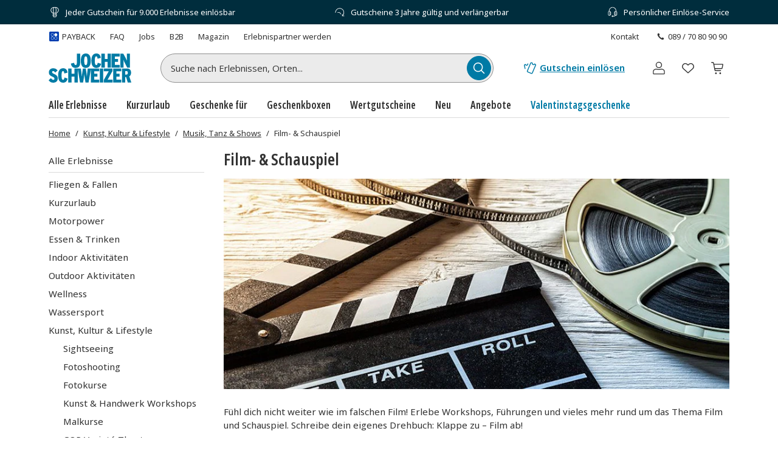

--- FILE ---
content_type: text/html; charset=utf-8
request_url: https://www.jochen-schweizer.de/kunst-kultur-lifestyle/film-schauspiel/l/q721g
body_size: 67549
content:
<!doctype html><html lang="de" class="js" data-type="template">
<head><meta charset="UTF-8"><meta http-equiv="X-UA-Compatible" content="IE=edge"><meta name="viewport" content="width=device-width, initial-scale=1">
<link href="/fonts/OpenSansV-latin-crit-v1.woff2" rel="preload" as="font" crossorigin media="(min-width:992px)" type="font/woff2"><link href="/fragments/navigation/legacy/fragment.356a7d93.css" rel="preload" as="style" media="(min-width: 992px)"><link href="/images/https%3A%2F%2Fmain.static.jsmd-group.com%2Fassets%2F_default_upload_bucket%2Fhttp%2520_www.jochen-schweizer.de_on_demandware.static_-_Sites-Class_default_dw58a3ded3_products_Banner_Productset_film-schauspiel.jpg?w=892&h=372&fit=clip&auto=format%2Ccompress&cs=srgb&dpr=1&q=75&s=24c2a9b0354f85e470079caea9a915b9" rel="preload" as="image" fetchpriority=high media="(min-width:481px) and (-webkit-device-pixel-ratio:1)"><link href="/images/https%3A%2F%2Fmain.static.jsmd-group.com%2Fassets%2F_default_upload_bucket%2Fhttp%2520_www.jochen-schweizer.de_on_demandware.static_-_Sites-Class_default_dw58a3ded3_products_Banner_Productset_film-schauspiel.jpg?w=892&h=372&fit=max&auto=format%2Ccompress&cs=srgb&dpr=2&q=50&s=7fa9e8783bae029636289c57e5f104cd" rel="preload" as="image" fetchpriority=high media="(min-width:481px) and (-webkit-min-device-pixel-ratio:2)"><link href="/images/https%3A%2F%2Fmain.static.jsmd-group.com%2Fassets%2F_default_upload_bucket%2Fstuntman-training-5527-1.jpg?w=182&h=119&fit=clip&auto=format%2Ccompress&cs=srgb&dpr=1&q=75&s=50f0d4881556f1e7a68df890c718ce93" rel="preload" as="image" fetchpriority=high media="(max-width:480px) and (-webkit-device-pixel-ratio:1)"><link href="/images/https%3A%2F%2Fmain.static.jsmd-group.com%2Fassets%2F_default_upload_bucket%2Fstuntman-training-5527-1.jpg?w=182&h=119&fit=max&auto=format%2Ccompress&cs=srgb&dpr=2&q=35&s=a216e9f6d287616c9a556127f2a8bc0f" rel="preload" as="image" fetchpriority=high media="(max-width:480px) and (-webkit-min-device-pixel-ratio:2)"><link rel="stylesheet" href="/fragments/koopa/legacy/fragment.36e18eb0.css"><link rel="stylesheet" href="/fragments/header/legacy/fragment.a77563f8.css"><link rel="stylesheet" href="/fragments/product-listing/legacy/fragment.14f18152.css">
<script>window.Evelin={fragments:{},fragmentScriptsMap:{"/fragments/footer/legacy/fragment.a4598039.js":"footer-fragment","/fragments/navigation/legacy/fragment.7b557998.js":"navigation-fragment","/fragments/header/legacy/fragment.75705891.js":"header-fragment","/fragments/product-listing/legacy/fragment.859fa274.js":"product-listing-fragment"},data:JSON.parse('{"julien":{"sentryDSN":"https://bce157bf8f1e4a69adb628926df1104a@o344154.ingest.sentry.io/1895708","tenantInfo":{"phone":{"label":"089 / 70 80 90 90","number":"+498970809090"},"web":{"label":"www.jochen-schweizer.de","href":"/"},"serviceEmail":"service@jochen-schweizer.de","b2cPhoneNumber":"089 / 70 80 90 55","b2bEmail":"b2b@jochen-schweizer.de","b2bPhoneNumber":"+49 89 / 60 60 89 700","address":{"street":"Mühldorfstraße 8","zipCode":"81671","city":"München"}},"environment":"prod","sentryTracingEnabled":true,"sentrySessionReplayEnabled":true,"sentrySampleRate":0.015,"replaysOnErrorSampleRate":0.0166,"sentryThirdPartyErrorFilteringEnabled":true,"usercentricsTrackingTemplateIds":{"jsTsid":"GSjnVZBd1","jsTcid":"8WxobC_W2","jsgAttribution":"BA364WAe5","jsgLc":"FafISbH9U","mdTsid":"SSuqrCl1sCYyf2","mdTcid":"2hl9IPjGkdA0Em","mdAttribution":"eHP6q88XO","mdLc":"jmsJTC-wj58TZs","dy":"S1krl5Eo_obm"},"prefetch":false}}')}</script><script>(function(w,d){var n=[],t=!1;function e(n){try{if(!w.Evelin.data[n])w.Evelin.data[n]=JSON.parse(d.querySelector('[type="op/data"][data-for='+n+']').firstChild.data);w.Evelin.fragments[n].init(d.querySelector("[data-type=fragment][data-id="+n+"]"))}catch(n){w.logToSentry(n)}}w.addEventListener("evelin:ready",(function(){t=!0,function(){for(var t=0;t<n.length;++t)e(n[t]);n.length=0}()}),{once:!0}),w.Evelin.ready=function(a){var i=a.dataset.id;t?e(i):n.push(i)},w.dataLayer=w.dataLayer||[]})(window,document);</script>
<link rel="apple-touch-icon" sizes="180x180" href="/assets/JS/apple-touch-icon.png">
<link rel="icon" type="image/png" sizes="32x32" href="/assets/JS/favicon-32x32.png">
<link rel="icon" type="image/png" sizes="16x16" href="/assets/JS/favicon-16x16.png">
<link rel="manifest" href="/assets/JS/site.webmanifest">
<link rel="mask-icon" href="/assets/JS/safari-pinned-tab.svg" color="#007aa5">
<link rel="canonical" href="https://www.jochen-schweizer.de/kunst-kultur-lifestyle/film-schauspiel/l/q721g" />
<link rel="preconnect" href="//cdn-eu.dynamicyield.com">
<link rel="preconnect" href="//st-eu.dynamicyield.com">
<link rel="preconnect" href="//rcom-eu.dynamicyield.com">
<meta name="theme-color" content="#007aa5"> 
        <script>
          let  status;
      
          const cookieValue = document.cookie.split('; ').find(cookie => cookie.startsWith("uc-evelin-tracking-settings" + '='))?.split('=')[1];
      
          if (cookieValue) {
              try {
                  const decoded = decodeURIComponent(cookieValue);
                  const parsedCookies = JSON.parse(decoded);
      
                  const target = parsedCookies.find(item => item.id === "S1krl5Eo_obm");
                  status = target?.status;
              } catch (error) {
                  console.error('Error parsing FY consent cookie:', error);
              }
          }
      
          window.DY = window.DY || {};
          window.DY.recommendationContext = {
              type: 'CATEGORY',
              ...(!!'["Kunst, Kultur & Lifestyle","Musik, Tanz & Shows","Film- & Schauspiel"]' && { data: JSON.parse('["Kunst, Kultur & Lifestyle","Musik, Tanz & Shows","Film- & Schauspiel"]') }),
          };
          window.DY.userActiveConsent = { accepted: !!status };
      </script>
        <script type="text/javascript" src="//cdn-eu.dynamicyield.com/api/9881860/api_dynamic.js"></script>
        <script type="text/javascript" src="//cdn-eu.dynamicyield.com/api/9881860/api_static.js"></script>
        
    
<script type="text/javascript" src="//widget.trustpilot.com/bootstrap/v5/tp.widget.bootstrap.min.js" async></script><title>Film & Schauspiel | Jochen Schweizer</title><meta name="title" content="Film & Schauspiel | Jochen Schweizer" ><meta name="description" content="Fühle dich nicht wie im falschen Film. Entdecke jetzt diese und über 3000 weitere Erlebnisse." ><meta name="keywords" content="film, schauspiel, schauspieler, filmdreh, schauspielschule, ausbildung schauspieler, schauspielerin, schauspieler werden, schauspielausbildung, schauspielunterrischt, schauspiel unterricht, schauspielern, schauspielern lernen, schauspielkurs," ><link rel="alternate" href="https://www.jochen-schweizer.at/kunst-kultur-lifestyle/film-schauspiel/l/q721g" hrefLang="de-AT" ><link rel="alternate" href="https://www.jochen-schweizer.de/kunst-kultur-lifestyle/film-schauspiel/l/q721g" hrefLang="de-DE" ></head>
<body data-instant-viewport-mobile data-instant-allow-query-string data-instant-selector='[data-id=product-listing-fragment] a[href]' data-instant-threshold='0.9' data-instant-scroll-delay='3000'><noscript><iframe src="https://www.googletagmanager.com/ns.html?id=GTM-TM4VZCL" height="0" width="0" style="display:none;visibility:hidden"></iframe></noscript><div class="page-container">
    <div data-type="fragment" data-id="header-fragment"><div class="header-fragment__PromoBanner_promoBannerWrapper__K13vZ"><div class="container header-fragment__Box_boxBackground__0TqfK header-fragment__PromoBanner_promoBanner__iDRCb d-flex w-100 text-nowrap position-relative overflow-hidden"><button class="theme-remove-button-styles pb-1x d-sm-none d-inline-flex justify-content-center align-items-center header-fragment__Button_white__q3w7f header-fragment__Button_hoverable__HZB-H header-fragment__Button_button__RGbMA header-fragment__Button_icon__rSINt header-fragment__Button_ghost__G-BFO header-fragment__Button_responsive__dRPw+" type="button" aria-disabled="false" aria-label="Banner-Navigationsbutton zurück"><div class="d-flex justify-content-center align-items-center"><svg width="24" height="24" fill="currentColor" viewBox="0 0 24 24" class="header-fragment__Icon_icon__Wj21E header-fragment__PromoBanner_iconPrev__xzCcz"><path fill-rule="evenodd" d="M16.95 9.95c-.44-.44-1.06-.354-1.413-.001L12 13.485 8.463 9.95c-.352-.353-1.06-.352-1.413 0-.353.354-.354 1.06 0 1.414l4.243 4.244c.353.353 1.06.353 1.414 0l4.244-4.244a.99.99 0 0 0-.001-1.413Z" clip-rule="evenodd"></path></svg></div></button><ul class="header-fragment__PromoBanner_promoBannerItemsContainer__FifGC d-flex justify-content-xs-between w-100 m-0 p-0 position-relative"><li class="header-fragment__PromoBanner_promoBannerItem__+TW7n d-flex align-items-center" data-active="true" data-was-active="false"><img alt="" decoding="async" src="/fragments/header/modern/static/media/ballon.e2422297891c29c54dcbfe87d1d8d2fb.svg" class="header-fragment__PromoBanner_icons__w3Kp5 mr-xs-1x mr-0-5x" width="20" height="20" fetchpriority="low"/><span>Jeder Gutschein für 9.000 Erlebnisse einlösbar</span></li><li class="header-fragment__PromoBanner_promoBannerItem__+TW7n d-flex align-items-center" data-active="false" data-was-active="false"><img alt="" decoding="async" src="/fragments/header/modern/static/media/halfClock.766f57b0ff3e281d22c742945ddd1efc.svg" class="header-fragment__PromoBanner_icons__w3Kp5 mr-xs-1x mr-0-5x" width="20" height="20" fetchpriority="low"/><span>Gutscheine 3 Jahre gültig und verlängerbar</span></li><li class="d-sm-none d-md-flex header-fragment__PromoBanner_promoBannerItem__+TW7n d-flex align-items-center" data-active="false" data-was-active="true"><img alt="" decoding="async" src="/fragments/header/modern/static/media/headset.d61fa7c5969ec34f5d5274be46f5d45f.svg" class="header-fragment__PromoBanner_icons__w3Kp5 mr-xs-1x mr-0-5x" width="20" height="20" fetchpriority="low"/><span>Persönlicher Einlöse-Service</span></li></ul><button class="theme-remove-button-styles pb-1x d-sm-none d-inline-flex justify-content-center align-items-center header-fragment__Button_white__q3w7f header-fragment__Button_hoverable__HZB-H header-fragment__Button_button__RGbMA header-fragment__Button_icon__rSINt header-fragment__Button_ghost__G-BFO header-fragment__Button_responsive__dRPw+" type="button" aria-disabled="false" aria-label="Banner-Navigationsbutton weiter"><div class="d-flex justify-content-center align-items-center"><svg width="24" height="24" fill="currentColor" viewBox="0 0 24 24" class="header-fragment__Icon_icon__Wj21E header-fragment__PromoBanner_iconNext__Xz-6D"><path fill-rule="evenodd" d="M16.95 9.95c-.44-.44-1.06-.354-1.413-.001L12 13.485 8.463 9.95c-.352-.353-1.06-.352-1.413 0-.353.354-.354 1.06 0 1.414l4.243 4.244c.353.353 1.06.353 1.414 0l4.244-4.244a.99.99 0 0 0-.001-1.413Z" clip-rule="evenodd"></path></svg></div></button></div></div><div class="container header-fragment__Box_boxBackground__0TqfK w-100 header-fragment__StoreHeader_storeHeader__a9B5q"><header class="header-fragment__StoreHeader_header__6pVb1"><div class="d-none d-md-flex justify-content-between w-100 flex-grow-1 pt-md-1x"><div class="d-flex align-items-center header-fragment__TopHeader_topHeader__qzbtP"><a rel="noopener" class="mr-3x text-secondary header-fragment__Link_link__DWCcy header-fragment__Link_quiet__ASPYN header-fragment__Link_grey__Umdaz d-inline-flex" aria-disabled="false" href="/infoseite/payback/l/ueyrz"><span class="d-inline-flex align-items-center mr-0-5x"><img alt="" decoding="async" src="/fragments/header/modern/static/media/paybackBadge.e5d024eee720ca33ed10b18850822fa5.svg" width="18" height="18" fetchpriority="low"/></span><span>PAYBACK</span></a><a rel="noopener" class="mr-3x text-secondary header-fragment__Link_link__DWCcy header-fragment__Link_quiet__ASPYN header-fragment__Link_grey__Umdaz" aria-disabled="false" href="https://kundenservice.jochen-schweizer.de" target="_self"><span>FAQ</span></a><div><a rel="noopener" class="mr-3x text-secondary header-fragment__Link_link__DWCcy header-fragment__Link_quiet__ASPYN header-fragment__Link_grey__Umdaz" aria-disabled="false" href="https://career.jsmd-group.com" target="_blank"><span>Jobs</span></a><a rel="noopener" class="mr-3x text-secondary header-fragment__Link_link__DWCcy header-fragment__Link_quiet__ASPYN header-fragment__Link_grey__Umdaz" aria-disabled="false" href="https://b2b.jochen-schweizer.de/" target="_blank"><span>B2B</span></a><a rel="noopener" class="mr-3x text-secondary header-fragment__Link_link__DWCcy header-fragment__Link_quiet__ASPYN header-fragment__Link_grey__Umdaz" aria-disabled="false" href="https://magazin.jochen-schweizer.de" target="_blank"><span>Magazin</span></a><a rel="noopener" class="mr-3x text-secondary header-fragment__Link_link__DWCcy header-fragment__Link_quiet__ASPYN header-fragment__Link_grey__Umdaz" aria-disabled="false" href="https://partner.jsmd-group.com/" target="_self"><span>Erlebnispartner werden</span></a></div></div><div class="d-flex align-items-center header-fragment__TopHeader_topHeader__qzbtP"><a rel="noopener" class="mr-3x text-secondary header-fragment__Link_link__DWCcy header-fragment__Link_quiet__ASPYN header-fragment__Link_grey__Umdaz" aria-disabled="false" href="https://kundenservice.jochen-schweizer.de/support/tickets/new?ticket_form=privatkunde" target="_self"><span>Kontakt</span></a><button class="theme-remove-button-styles d-flex flex-row align-items-center fw-regular w-auto h-auto p-0-5x header-fragment__Link_link__DWCcy header-fragment__Link_quiet__ASPYN header-fragment__Link_grey__Umdaz" type="button" aria-disabled="false" data-testid="089 / 70 80 90 90-button"><svg width="16" height="16" fill="currentColor" viewBox="0 0 24 24" class="header-fragment__Icon_icon__Wj21E mr-0-5x"><path d="M10.777 13.223c1.582 1.6 3.403 3.102 4.144 2.381 1.04-1.04 1.68-1.941 3.963-.1 2.281 1.842.52 3.063-.48 4.064-1.162 1.16-5.485.06-9.768-4.224-4.263-4.263-5.364-8.586-4.203-9.747 1-1 2.241-2.762 4.063-.48 1.841 2.281.94 2.922-.1 3.963-.72.74.78 2.562 2.381 4.143"></path></svg>089 / 70 80 90 90</button></div></div><div class="d-flex flex-wrap flex-sm-nowrap align-items-center py-1-5x py-xs-2x"><div class="header-fragment__BurgerNavigation_mobileNav__K4vqG d-md-none mr-1x"><button class="theme-remove-button-styles d-inline-flex justify-content-center align-items-center header-fragment__Button_dark__GNF9V header-fragment__Button_hoverable__HZB-H header-fragment__Button_button__RGbMA header-fragment__Button_icon__rSINt header-fragment__Button_ghost__G-BFO header-fragment__Button_responsive__dRPw+" type="button" aria-disabled="false" aria-label="Hauptmenü öffnen"><div class="d-flex justify-content-center align-items-center"><svg width="24" height="24" fill="currentColor" viewBox="0 0 24 24" class="header-fragment__Icon_icon__Wj21E "><path fill-rule="evenodd" d="M1 4.3c0-.44.35-.8.79-.8H22.2a.8.8 0 0 1 .79.8.8.8 0 0 1-.79.8H1.8a.8.8 0 0 1-.8-.8m0 7.95c0-.44.35-.8.79-.8H22.2a.8.8 0 0 1 .79.8.8.8 0 0 1-.79.8H1.8a.8.8 0 0 1-.79-.8Zm.79 7.16a.8.8 0 0 0-.79.8c0 .43.35.79.79.79H22.2a.8.8 0 0 0 .79-.8.8.8 0 0 0-.79-.8H1.8Z" clip-rule="evenodd"></path></svg></div></button></div><a rel="noopener" class="header-fragment__PureLink_pureLink__G0LVq mr-auto mr-sm-0 d-inline-block header-fragment__Logo_logo__jh7i1 header-fragment__Logo_isOnSmBreakpoint__9uHgy" aria-disabled="false" href="/" aria-label="Zur Startseite"><svg viewBox="0 0 225.68 79.44" class="" aria-label="Geschenke und Geschenkideen bei Jochen Schweizer"><title>Geschenke und Geschenkideen bei Jochen Schweizer</title><path fill="#007ba5" d="M101.42 39.24c8.59 0 13.7-6.25 13.7-19.68S110.06 0 101.53 0 87.88 6.25 87.88 19.68s5.01 19.56 13.54 19.56m0-31.42c2.83 0 4.3 2.67 4.3 11.86s-1.41 11.74-4.24 11.74-4.3-2.67-4.3-11.86 1.42-11.74 4.29-11.74Zm118.71 54.54c3.1-1.85 5-5 5-10 0-8.48-4.95-11.58-11.8-11.58h-13.14v38.06h8.91V64.27h2.45L216 78.84h9.67Zm-7.61-5h-3.42V48h3.59c2.5 0 3.42 1.47 3.42 4.62s-.97 4.69-3.59 4.69Zm-36.33 21.48h22.27v-7.77h-13.25V62.8h8.64v-7.73h-8.64v-6.52h13.26v-7.77h-22.28Zm-15.26-7.44a234 234 0 0 0 4.89-8.49l8.6-15.28v-6.85h-23.73v7.56h5.9c2.59 0 5.75-.06 7.77-.11-1.15 1.8-3.33 5.6-4.91 8.42L150.7 72v6.84h23.76V71.3h-5.8c-2.61 0-5.66.05-7.73.1m-21.07 7.44H149V40.78h-9.18Zm-24.22-38.06h-8.85l-.82 7c-.55 4.79-1.25 11.2-1.51 16a247 247 0 0 0-2-15.92l-1.09-7h-7.89l-1 7a254 254 0 0 0-2 15.92 268 268 0 0 0-1.53-16l-.87-7H70.34V55h-7.67V40.78h-9.18v38.06h9.18V62.91h7.67v15.93h9.18V42.79l6.23 36.05h8.32l1.24-7.49c1-5.83 1.86-12.14 2.07-15.46.21 3.32 1.15 9.69 2.07 15.46l1.2 7.49h8.42L115.43 42v36.84h22.67v-7.77h-13.64V62.8h8.64v-7.73h-8.64v-6.52h13.7v-7.77Zm-76.1 30.84c-3 0-4.2-3.1-4.2-11.87S36.49 48 39.43 48c2.23 0 2.82 2.17 3.48 6.41l8.8-2.4c-1.47-7.28-4.24-11.84-12.23-11.84-8.48 0-13.54 6.46-13.54 19.67 0 12.79 4.52 19.58 13.42 19.58 7.56 0 10.77-4.23 12.46-11.14l-8.43-2.89c-1.03 4.7-1.73 6.23-3.85 6.23M14.35 55.35c-3.86-1.68-4.84-2.82-4.84-4.84a2.62 2.62 0 0 1 2.72-2.71c2.39 0 3.31 1 5.92 4.07l6.31-5.65c-3.15-3.91-6.09-6-12-6C5.22 40.19.71 45.08.71 51.28c0 6 2.77 8.85 10.32 12.17 4.3 1.9 4.9 3.21 4.9 5.35s-1.36 3-3.27 3-3.91-1.58-6.47-4.63L0 72.82c3.15 4.18 6.57 6.62 12.5 6.62 7.07 0 12.34-4.07 12.34-11.19 0-6.37-2.84-9.53-10.49-12.9m190.12-27.47c0-3.59-.06-8.43-.28-10.6a110 110 0 0 0 4.89 10.43l5.59 10.93H222V.6h-8.53v8.53c0 3.48.11 8.75.32 10.82A82 82 0 0 0 208.7 9.3L203.86.6h-7.94v38h8.55Zm-10.29 3H181v-8.27h8.65v-7.72H181V8.37h13.26V.6h-22.32v38h22.24Zm-40.81-8.15H161v15.91h9.19V.6H161v14.18h-7.66V.6h-9.19v38h9.19Zm-19.22 2.5c-1 4.67-1.74 6.2-3.86 6.2-3 0-4.19-3.11-4.19-11.86s1.14-11.74 4.08-11.74c2.23 0 2.83 2.18 3.48 6.42l8.8-2.39C141 4.57 138.23 0 130.24 0c-8.49 0-13.54 6.47-13.54 19.68 0 12.77 4.51 19.56 13.43 19.56 7.55 0 11.4-4.24 13.08-11.15Zm-60.62 14c8.54 0 12.62-4.89 12.62-13.65V.6H77v25.92c0 3.21-1 4.84-3.26 4.84-2.6 0-3.37-2.12-4.18-6l-8.75 2.07c1.09 7.08 4.52 11.81 12.72 11.81Z"></path></svg></a><div class="d-none d-md-flex flex-fill"><div class="mr-md-5x mr-xl-10x flex-grow-1 header-fragment__SearchBar_searchBar__FuTBA mx-md-4x mx-lg-6x" aria-hidden="true"><form method="get" class="d-flex position-relative align-items-center header-fragment__SearchBar_form__ssQ8F" action="/search" role="search"><label for="search-input" class="screenReaderOnly">Suche nach Erlebnissen...</label><input id="search-input" name="q" class="w-100 position-relative header-fragment__SearchBar_input__D84Q2" data-testid="search-input-field" type="text" placeholder="Suche nach Erlebnissen, Orten..." enterKeyHint="search" autoComplete="off"/><div class="d-flex position-absolute header-fragment__SearchBar_buttonWrapper__h1onZ"><button class="theme-remove-button-styles d-flex header-fragment__SearchBarButton_searchBarButton__T59-V d-inline-flex justify-content-center align-items-center header-fragment__Button_brand__L6Cag header-fragment__Button_hoverable__HZB-H header-fragment__Button_button__RGbMA header-fragment__Button_icon__rSINt header-fragment__Button_contained__RRhJ1" type="button" aria-disabled="false" data-testid="search-button-mobile" aria-label="Suchen"><div class="d-flex justify-content-center align-items-center"><svg width="24" height="24" fill="currentColor" viewBox="0 0 24 24" class="header-fragment__Icon_icon__Wj21E "><path fill-rule="evenodd" d="M4.34 10.6a6.26 6.26 0 1 1 12.52 0 6.26 6.26 0 0 1-12.52 0m11.2 6a7.77 7.77 0 1 1 1.07-1.07l4.34 4.35a.75.75 0 0 1-1.07 1.07z" clip-rule="evenodd"></path></svg></div></button></div></form></div></div><a rel="noopener" class="fw-semibold py-1-5x d-none d-sm-inline-flex ml-sm-auto mr-sm-3x mr-md-3x text-nowrap header-fragment__Link_link__DWCcy header-fragment__Link_brand__abXBk d-inline-flex" aria-disabled="false" id="redeem-button" color="brand" href="https://jep.jochen-schweizer.de/l/de-de/portal/voucher/redemption?utm_source=webshop&amp;utm_medium=voucher-redeem&amp;utm_campaign=header-fallback"><span class="d-inline-flex align-items-center mr-0-5x"><svg width="24" height="24" fill="currentColor" viewBox="0 0 24 24" class="header-fragment__Icon_icon__Wj21E "><path fill-rule="evenodd" d="M14.09 2.43a2.01 2.01 0 0 0-1.66 1.14l-2.42 5.68c-1.32 3.1-2.54 5.98-2.73 6.39l-.36.82a1.9 1.9 0 0 0-.08.95 1.86 1.86 0 0 0 .59 1.13q.24.225.51.36l5.98 2.55c.15.06.28.09.43.11a2 2 0 0 0 2.04-1.1L21.9 7.5a2 2 0 0 0 .09-.93 2 2 0 0 0-.92-1.41l-.14-.08-1.37-.56a.7.7 0 0 0-.32-.01.7.7 0 0 0-.55.48c-.06.15-.13.27-.25.39-.4.42-1.03.49-1.51.17a1.2 1.2 0 0 1-.42-.52 1.2 1.2 0 0 1-.05-.73l.07-.19c.06-.15.08-.21.07-.33a.68.68 0 0 0-.3-.58c-.06-.04-.1-.06-.76-.37-.64-.3-.74-.34-.97-.38a2.5 2.5 0 0 0-.47-.02m0 1.44-.13.05a.5.5 0 0 0-.23.23l-2.42 5.69a642 642 0 0 1-3.05 7.14c-.04.14-.01.3.07.44.04.06.12.14.17.17s5.83 2.5 5.93 2.53c.08.03.22.03.3 0a.56.56 0 0 0 .33-.25l5.49-12.91a.58.58 0 0 0-.1-.47c-.08-.1-.11-.12-.45-.26l-.31-.12-.03.04a2.63 2.63 0 0 1-2.33 1.01 2.58 2.58 0 0 1-2.31-2.24c-.02-.13-.03-.37-.02-.46l.02-.19v-.11l-.63-.29a.7.7 0 0 0-.28 0m-5.52.64c-.05 0-.38.08-.64.14a.7.7 0 0 0-.53.47.8.8 0 0 0-.02.41.98.98 0 0 1-.96 1.18 1 1 0 0 1-.73-.3.74.74 0 0 1-.19-.27l-.1-.27a.68.68 0 0 0-.34-.42.64.64 0 0 0-.36-.09c-.09 0-.16.02-.67.12l-.66.14a1.85 1.85 0 0 0-1.28 1.17l-.09.34c-.02.1-.02.49 0 .58l1.16 5.28c.06.23.23.4.47.48.22.07.5.02.68-.14a.72.72 0 0 0 .24-.61L4 10.06c-.48-2.19-.57-2.6-.57-2.65 0-.12.05-.24.14-.32.08-.07.12-.09.44-.15.27-.06.28-.06.29-.04l.07.1a2.44 2.44 0 0 0 4.47-1.02c.01-.1.02-.11.03-.11l.07-.02c.2-.08.36-.28.41-.49a.7.7 0 0 0-.12-.58.7.7 0 0 0-.65-.29"></path></svg></span>Gutschein einlösen</a><button class="theme-remove-button-styles header-fragment__ActionHeader_icon__WlqDM d-none d-sm-flex d-md-none d-inline-flex justify-content-center align-items-center header-fragment__Button_dark__GNF9V header-fragment__Button_hoverable__HZB-H header-fragment__Button_button__RGbMA header-fragment__Button_icon__rSINt header-fragment__Button_ghost__G-BFO" type="button" aria-disabled="false" aria-label="Suchfenster öffnen"><div class="d-flex justify-content-center align-items-center"><svg width="24" height="24" fill="currentColor" viewBox="0 0 24 24" class="header-fragment__Icon_icon__Wj21E "><path fill-rule="evenodd" d="M4.34 10.6a6.26 6.26 0 1 1 12.52 0 6.26 6.26 0 0 1-12.52 0m11.2 6a7.77 7.77 0 1 1 1.07-1.07l4.34 4.35a.75.75 0 0 1-1.07 1.07z" clip-rule="evenodd"></path></svg></div></button><div class="position-relative ml-sm-1-5x"><button class="theme-remove-button-styles header-fragment__CustomerAccountFlyout_icon__oEbpQ d-inline-flex justify-content-center align-items-center header-fragment__Button_dark__GNF9V header-fragment__Button_hoverable__HZB-H header-fragment__Button_button__RGbMA header-fragment__Button_icon__rSINt header-fragment__Button_ghost__G-BFO" type="button" aria-disabled="false" data-testid="customer-account-button" aria-label="Benutzerkonto"><div class="d-flex justify-content-center align-items-center"><span class="screenReaderOnly">Benutzerkonto</span><svg width="24" height="24" fill="currentColor" viewBox="0 0 24 24" class="header-fragment__Icon_icon__Wj21E "><path d="M19.46 20.3v1.2H4.54v-1.2zm.34-3.412c0-1.019-1.08-2.3-3.201-2.656a3.04 3.04 0 0 0-1.314.07 11.84 11.84 0 0 1-6.57.002 3.05 3.05 0 0 0-1.314-.072c-2.121.355-3.2 1.637-3.2 2.656v3.198c0 .214 0 .214.339.214v1.2l-.157-.006c-.722-.054-1.301-.475-1.375-1L3 20.378v-3.491c0-1.748 1.585-3.24 3.76-3.75l.443-.09a4.25 4.25 0 0 1 1.84.1q2.957.84 5.914 0a4.25 4.25 0 0 1 1.84-.1c2.4.402 4.203 1.975 4.203 3.84v3.49l-.008.115c-.08.564-.738 1.007-1.532 1.007v-1.2c.34 0 .34-.076.34-.207zM15.562 7.28c0-1.982-1.6-3.58-3.562-3.58a3.57 3.57 0 0 0-3.562 3.58c0 1.983 1.6 3.582 3.562 3.582v1.2l-.245-.006c-2.435-.124-4.387-2.085-4.51-4.53l-.006-.246C7.24 4.641 9.371 2.5 12 2.5l.245.006c2.516.128 4.516 2.217 4.516 4.775 0 2.641-2.131 4.783-4.761 4.783v-1.2c1.962 0 3.562-1.6 3.562-3.583"></path></svg></div></button></div><a rel="noopener" class="header-fragment__PureLink_pureLink__G0LVq text-decoration-none header-fragment__ActionHeader_icon__WlqDM ml-1x position-relative d-inline-flex justify-content-center align-items-center header-fragment__Button_dark__GNF9V header-fragment__Button_hoverable__HZB-H header-fragment__Button_button__RGbMA header-fragment__Button_icon__rSINt header-fragment__Button_ghost__G-BFO" aria-disabled="false" data-testid="wishlist-open-link" href="/wishlist" aria-label="Merkliste (leer)" id="wishlist-button" data-no-instant="true"><div class="d-flex justify-content-center align-items-center"><svg width="24" height="24" fill="currentColor" viewBox="0 0 24 24" class="header-fragment__Icon_icon__Wj21E " aria-hidden="true"><path fill-rule="evenodd" d="m5.232 12.294 6.772 6.095 6.772-6.095c1.629-1.63 1.276-4.055-.142-5.46-.696-.69-1.617-1.093-2.637-1.021s-2.24.627-3.502 2.05a.656.656 0 0 1-.982 0C10.251 6.44 9.03 5.883 8.007 5.809c-1.024-.074-1.947.329-2.643 1.015-1.42 1.4-1.775 3.825-.132 5.47m6.772-5.809c-1.28-1.258-2.619-1.88-3.903-1.973-1.449-.104-2.731.474-3.66 1.39-1.826 1.802-2.395 5.066-.124 7.322l.024.022 7.224 6.502c.25.225.629.225.878 0l7.224-6.502.024-.022c2.259-2.245 1.687-5.508-.133-7.312-.926-.917-2.206-1.498-3.654-1.396-1.283.09-2.62.71-3.9 1.97Z" clip-rule="evenodd"></path></svg></div></a><a rel="noopener" class="header-fragment__PureLink_pureLink__G0LVq text-decoration-none header-fragment__ActionHeader_icon__WlqDM ml-1x position-relative d-inline-flex justify-content-center align-items-center header-fragment__Button_dark__GNF9V header-fragment__Button_hoverable__HZB-H header-fragment__Button_button__RGbMA header-fragment__Button_icon__rSINt header-fragment__Button_ghost__G-BFO" aria-disabled="false" href="/cart" aria-label="Warenkorb (leer)"><div class="d-flex justify-content-center align-items-center"><svg width="24" height="24" fill="currentColor" viewBox="0 0 24 24" class="header-fragment__Icon_icon__Wj21E " aria-hidden="true"><path fill-rule="evenodd" d="M5.572 2.834A1.31 1.31 0 0 1 6.85 3.861l.418 1.592h12.595a1.31 1.31 0 0 1 1.284 1.545l-.003.014-1.072 5.228a1.3 1.3 0 0 1-1.289 1.07h-9.91l.392 1.964h7.976a.655.655 0 1 1 0 1.31H9.265a1.31 1.31 0 0 1-1.283-1.048v-.002l-.55-2.745v-.005L6.124 6.255 5.58 4.179l-.008-.035H3.489a.655.655 0 1 1 0-1.31zm13.212 9.167H8.61L7.563 6.763h12.295l-1.071 5.224zm-.888 7.857a1.31 1.31 0 1 0-2.619 0 1.31 1.31 0 0 0 2.62 0Zm-7.858-1.31a1.31 1.31 0 1 1 0 2.62 1.31 1.31 0 0 1 0-2.62" clip-rule="evenodd"></path></svg></div></a><button class="theme-remove-button-styles d-inline-flex align-items-center w-100 py-0-5x py-0-5x px-1-5x position-relative header-fragment__ToggleSearchField_searchButton__T7GeV mt-1x d-sm-none" type="button" aria-disabled="false">Suche nach Erlebnissen, Orten...<div class="position-absolute d-flex justify-content-center align-items-center header-fragment__ToggleSearchField_buttonWrapper__x-yly"><svg width="24" height="24" fill="currentColor" viewBox="0 0 24 24" class="header-fragment__Icon_icon__Wj21E header-fragment__ToggleSearchField_icon__NBsQ3"><path fill-rule="evenodd" d="M4.34 10.6a6.26 6.26 0 1 1 12.52 0 6.26 6.26 0 0 1-12.52 0m11.2 6a7.77 7.77 0 1 1 1.07-1.07l4.34 4.35a.75.75 0 0 1-1.07 1.07z" clip-rule="evenodd"></path></svg></div></button></div><nav aria-label="Hauptnavigation" class="d-none d-md-flex"><ul class="header-fragment__DesktopNavigation_desktopNav__LVu1X p-0 d-flex w-100"><li class="header-fragment__DesktopNavigation_navCategory__0uoFl py-1x"><button class="theme-remove-button-styles font-complementary position-relative header-fragment__DesktopNavigation_categoryTitle__Iykyu" type="button" aria-disabled="false">Alle Erlebnisse</button><div class="mt-1x position-absolute header-fragment__DesktopNavigation_searchFlyoutWrapper__z6F1L header-fragment__DesktopNavigation_flyoutWrapperWithMultiColumn__oDFlT"><ul class="w-50 header-fragment__DesktopNavigationGroup_group__9-UgO py-1x pl-2x header-fragment__DesktopNavigationGroup_navigationGroup__2hejI"><li class="pr-1-5x pt-1x header-fragment__DesktopNavigationItem_navigationItem__PaYJC"><a rel="noopener" class="pl-1x w-100 h-100 d-flex justify-content-between align-items-start header-fragment__DesktopNavigationItem_selfReferringItemLink__qv-K0 header-fragment__Link_link__DWCcy header-fragment__Link_quiet__ASPYN header-fragment__Link_grey__Umdaz" aria-disabled="false" href="/alle-erlebnisse/l/79ifa">Alle Erlebnisse</a></li><li class="pr-1-5x pt-1x header-fragment__DesktopNavigationItem_navigationItem__PaYJC"><a rel="noopener" class="pl-1x w-100 h-100 d-flex justify-content-between align-items-start text-truncate header-fragment__Link_link__DWCcy header-fragment__Link_quiet__ASPYN header-fragment__Link_grey__Umdaz" aria-disabled="false" href="/fliegen-fallen/l/p3if5">Fliegen &amp; Fallen<svg width="24" height="24" fill="currentColor" viewBox="0 0 24 24" class="header-fragment__Icon_icon__Wj21E header-fragment__DesktopNavigationItem_navigationItemArrow__cJWRW"><path fill-rule="evenodd" d="M16.95 9.95c-.44-.44-1.06-.354-1.413-.001L12 13.485 8.463 9.95c-.352-.353-1.06-.352-1.413 0-.353.354-.354 1.06 0 1.414l4.243 4.244c.353.353 1.06.353 1.414 0l4.244-4.244a.99.99 0 0 0-.001-1.413Z" clip-rule="evenodd"></path></svg></a><ul class="header-fragment__DesktopNavigationItem_navigationLastLevel__ZuA3x header-fragment__DesktopNavigationGroup_group__9-UgO py-1x pl-2x position-absolute top-0 start-100 w-100 h-100 m-0"><li class="pr-1-5x pt-1x header-fragment__DesktopNavigationItem_navigationItem__PaYJC"><a rel="noopener" class="pl-1x w-100 h-100 d-flex justify-content-between align-items-start header-fragment__DesktopNavigationItem_selfReferringItemLink__qv-K0 header-fragment__Link_link__DWCcy header-fragment__Link_quiet__ASPYN header-fragment__Link_grey__Umdaz" aria-disabled="false" href="/fliegen-fallen/l/p3if5">Alles in Fliegen &amp; Fallen</a></li><li class="pr-1-5x pt-1x header-fragment__DesktopNavigationItem_navigationItem__PaYJC"><a rel="noopener" class="pl-1x w-100 h-100 d-flex justify-content-between align-items-start text-truncate header-fragment__Link_link__DWCcy header-fragment__Link_quiet__ASPYN header-fragment__Link_grey__Umdaz" aria-disabled="false" href="/fliegen-fallen/fallschirmspringen/l/695dr">Fallschirmspringen</a></li><li class="pr-1-5x pt-1x header-fragment__DesktopNavigationItem_navigationItem__PaYJC"><a rel="noopener" class="pl-1x w-100 h-100 d-flex justify-content-between align-items-start text-truncate header-fragment__Link_link__DWCcy header-fragment__Link_quiet__ASPYN header-fragment__Link_grey__Umdaz" aria-disabled="false" href="/fliegen-fallen/paragliding/l/3d9c5">Paragliding</a></li><li class="pr-1-5x pt-1x header-fragment__DesktopNavigationItem_navigationItem__PaYJC"><a rel="noopener" class="pl-1x w-100 h-100 d-flex justify-content-between align-items-start text-truncate header-fragment__Link_link__DWCcy header-fragment__Link_quiet__ASPYN header-fragment__Link_grey__Umdaz" aria-disabled="false" href="/fliegen-fallen/ballonfahrt/l/3mtu5">Ballonfahrt</a></li><li class="pr-1-5x pt-1x header-fragment__DesktopNavigationItem_navigationItem__PaYJC"><a rel="noopener" class="pl-1x w-100 h-100 d-flex justify-content-between align-items-start text-truncate header-fragment__Link_link__DWCcy header-fragment__Link_quiet__ASPYN header-fragment__Link_grey__Umdaz" aria-disabled="false" href="/fliegen-fallen/rundflug/l/z4ws8">Rundflug</a></li><li class="pr-1-5x pt-1x header-fragment__DesktopNavigationItem_navigationItem__PaYJC"><a rel="noopener" class="pl-1x w-100 h-100 d-flex justify-content-between align-items-start text-truncate header-fragment__Link_link__DWCcy header-fragment__Link_quiet__ASPYN header-fragment__Link_grey__Umdaz" aria-disabled="false" href="/fliegen-fallen/selber-fliegen/l/f95yq">Selber fliegen</a></li><li class="pr-1-5x pt-1x header-fragment__DesktopNavigationItem_navigationItem__PaYJC"><a rel="noopener" class="pl-1x w-100 h-100 d-flex justify-content-between align-items-start text-truncate header-fragment__Link_link__DWCcy header-fragment__Link_quiet__ASPYN header-fragment__Link_grey__Umdaz" aria-disabled="false" href="/fliegen-fallen/bungee-jumping/l/d9kf4">Bungee Jumping</a></li><li class="pr-1-5x pt-1x header-fragment__DesktopNavigationItem_navigationItem__PaYJC"><a rel="noopener" class="pl-1x w-100 h-100 d-flex justify-content-between align-items-start text-truncate header-fragment__Link_link__DWCcy header-fragment__Link_quiet__ASPYN header-fragment__Link_grey__Umdaz" aria-disabled="false" href="/fliegen-fallen/bodyflying/l/guiv6">Body Flying</a></li><li class="pr-1-5x pt-1x header-fragment__DesktopNavigationItem_navigationItem__PaYJC"><a rel="noopener" class="pl-1x w-100 h-100 d-flex justify-content-between align-items-start text-truncate header-fragment__Link_link__DWCcy header-fragment__Link_quiet__ASPYN header-fragment__Link_grey__Umdaz" aria-disabled="false" href="/fliegen-fallen/flugsimulator/l/wvbsj">Flugsimulator</a></li><li class="pr-1-5x pt-1x header-fragment__DesktopNavigationItem_navigationItem__PaYJC"><a rel="noopener" class="pl-1x w-100 h-100 d-flex justify-content-between align-items-start text-truncate header-fragment__Link_link__DWCcy header-fragment__Link_quiet__ASPYN header-fragment__Link_grey__Umdaz" aria-disabled="false" href="/fliegen-fallen/jets-weltraum/l/yhoct">Jets &amp; Weltraum</a></li></ul></li><li class="pr-1-5x pt-1x header-fragment__DesktopNavigationItem_navigationItem__PaYJC"><a rel="noopener" class="pl-1x w-100 h-100 d-flex justify-content-between align-items-start text-truncate header-fragment__Link_link__DWCcy header-fragment__Link_quiet__ASPYN header-fragment__Link_grey__Umdaz" aria-disabled="false" href="/kurzurlaub/l/d48wi">Kurzurlaub<svg width="24" height="24" fill="currentColor" viewBox="0 0 24 24" class="header-fragment__Icon_icon__Wj21E header-fragment__DesktopNavigationItem_navigationItemArrow__cJWRW"><path fill-rule="evenodd" d="M16.95 9.95c-.44-.44-1.06-.354-1.413-.001L12 13.485 8.463 9.95c-.352-.353-1.06-.352-1.413 0-.353.354-.354 1.06 0 1.414l4.243 4.244c.353.353 1.06.353 1.414 0l4.244-4.244a.99.99 0 0 0-.001-1.413Z" clip-rule="evenodd"></path></svg></a><ul class="header-fragment__DesktopNavigationItem_navigationLastLevel__ZuA3x header-fragment__DesktopNavigationGroup_group__9-UgO py-1x pl-2x position-absolute top-0 start-100 w-100 h-100 m-0"><li class="pr-1-5x pt-1x header-fragment__DesktopNavigationItem_navigationItem__PaYJC"><a rel="noopener" class="pl-1x w-100 h-100 d-flex justify-content-between align-items-start header-fragment__DesktopNavigationItem_selfReferringItemLink__qv-K0 header-fragment__Link_link__DWCcy header-fragment__Link_quiet__ASPYN header-fragment__Link_grey__Umdaz" aria-disabled="false" href="/kurzurlaub/l/d48wi">Alles in Kurzurlaub</a></li><li class="pr-1-5x pt-1x header-fragment__DesktopNavigationItem_navigationItem__PaYJC"><a rel="noopener" class="pl-1x w-100 h-100 d-flex justify-content-between align-items-start text-truncate header-fragment__Link_link__DWCcy header-fragment__Link_quiet__ASPYN header-fragment__Link_grey__Umdaz" aria-disabled="false" href="/reisen/erlebnisreisen/l/v5wjz">Erlebnisreisen</a></li><li class="pr-1-5x pt-1x header-fragment__DesktopNavigationItem_navigationItem__PaYJC"><a rel="noopener" class="pl-1x w-100 h-100 d-flex justify-content-between align-items-start text-truncate header-fragment__Link_link__DWCcy header-fragment__Link_quiet__ASPYN header-fragment__Link_grey__Umdaz" aria-disabled="false" href="/reisen/eventreisen/l/wet32">Eventreisen</a></li><li class="pr-1-5x pt-1x header-fragment__DesktopNavigationItem_navigationItem__PaYJC"><a rel="noopener" class="pl-1x w-100 h-100 d-flex justify-content-between align-items-start text-truncate header-fragment__Link_link__DWCcy header-fragment__Link_quiet__ASPYN header-fragment__Link_grey__Umdaz" aria-disabled="false" href="/reisen/staedtereisen/l/w4aq8">Städtereisen</a></li><li class="pr-1-5x pt-1x header-fragment__DesktopNavigationItem_navigationItem__PaYJC"><a rel="noopener" class="pl-1x w-100 h-100 d-flex justify-content-between align-items-start text-truncate header-fragment__Link_link__DWCcy header-fragment__Link_quiet__ASPYN header-fragment__Link_grey__Umdaz" aria-disabled="false" href="/reisen/freizeitparks/l/kuwjn">Freizeitparks</a></li><li class="pr-1-5x pt-1x header-fragment__DesktopNavigationItem_navigationItem__PaYJC"><a rel="noopener" class="pl-1x w-100 h-100 d-flex justify-content-between align-items-start text-truncate header-fragment__Link_link__DWCcy header-fragment__Link_quiet__ASPYN header-fragment__Link_grey__Umdaz" aria-disabled="false" href="/reisen/baumhaus-hotels/l/m583g">Baumhaus Übernachtung</a></li><li class="pr-1-5x pt-1x header-fragment__DesktopNavigationItem_navigationItem__PaYJC"><a rel="noopener" class="pl-1x w-100 h-100 d-flex justify-content-between align-items-start text-truncate header-fragment__Link_link__DWCcy header-fragment__Link_quiet__ASPYN header-fragment__Link_grey__Umdaz" aria-disabled="false" href="/reisen/bubble-hotels/l/853uo">Bubble Hotel</a></li><li class="pr-1-5x pt-1x header-fragment__DesktopNavigationItem_navigationItem__PaYJC"><a rel="noopener" class="pl-1x w-100 h-100 d-flex justify-content-between align-items-start text-truncate header-fragment__Link_link__DWCcy header-fragment__Link_quiet__ASPYN header-fragment__Link_grey__Umdaz" aria-disabled="false" href="/reisen/aussergewoehnliche-hotels/l/o6sv4">Außergewöhnlich übernachten</a></li><li class="pr-1-5x pt-1x header-fragment__DesktopNavigationItem_navigationItem__PaYJC"><a rel="noopener" class="pl-1x w-100 h-100 d-flex justify-content-between align-items-start text-truncate header-fragment__Link_link__DWCcy header-fragment__Link_quiet__ASPYN header-fragment__Link_grey__Umdaz" aria-disabled="false" href="/reisen/wellness-reisen/l/6vq79">Wellnessurlaub</a></li><li class="pr-1-5x pt-1x header-fragment__DesktopNavigationItem_navigationItem__PaYJC"><a rel="noopener" class="pl-1x w-100 h-100 d-flex justify-content-between align-items-start text-truncate header-fragment__Link_link__DWCcy header-fragment__Link_quiet__ASPYN header-fragment__Link_grey__Umdaz" aria-disabled="false" href="/reisen/romantikurlaub/l/id6cv">Romantikurlaub</a></li><li class="pr-1-5x pt-1x header-fragment__DesktopNavigationItem_navigationItem__PaYJC"><a rel="noopener" class="pl-1x w-100 h-100 d-flex justify-content-between align-items-start text-truncate header-fragment__Link_link__DWCcy header-fragment__Link_quiet__ASPYN header-fragment__Link_grey__Umdaz" aria-disabled="false" href="/reisen/hausboot-erlebnisse/l/v5hmo">Hausboot mieten</a></li><li class="pr-1-5x pt-1x header-fragment__DesktopNavigationItem_navigationItem__PaYJC"><a rel="noopener" class="pl-1x w-100 h-100 d-flex justify-content-between align-items-start text-truncate header-fragment__Link_link__DWCcy header-fragment__Link_quiet__ASPYN header-fragment__Link_grey__Umdaz" aria-disabled="false" href="/reisen/wochenendtrip/l/zmbhr">Wochenendtrip</a></li><li class="pr-1-5x pt-1x header-fragment__DesktopNavigationItem_navigationItem__PaYJC"><a rel="noopener" class="pl-1x w-100 h-100 d-flex justify-content-between align-items-start text-truncate header-fragment__Link_link__DWCcy header-fragment__Link_quiet__ASPYN header-fragment__Link_grey__Umdaz" aria-disabled="false" href="/reisen/disneyland/l/5fiay">Disneyland</a></li></ul></li><li class="pr-1-5x pt-1x header-fragment__DesktopNavigationItem_navigationItem__PaYJC"><a rel="noopener" class="pl-1x w-100 h-100 d-flex justify-content-between align-items-start text-truncate header-fragment__Link_link__DWCcy header-fragment__Link_quiet__ASPYN header-fragment__Link_grey__Umdaz" aria-disabled="false" href="/motorpower/l/p6jmw">Motorpower<svg width="24" height="24" fill="currentColor" viewBox="0 0 24 24" class="header-fragment__Icon_icon__Wj21E header-fragment__DesktopNavigationItem_navigationItemArrow__cJWRW"><path fill-rule="evenodd" d="M16.95 9.95c-.44-.44-1.06-.354-1.413-.001L12 13.485 8.463 9.95c-.352-.353-1.06-.352-1.413 0-.353.354-.354 1.06 0 1.414l4.243 4.244c.353.353 1.06.353 1.414 0l4.244-4.244a.99.99 0 0 0-.001-1.413Z" clip-rule="evenodd"></path></svg></a><ul class="header-fragment__DesktopNavigationItem_navigationLastLevel__ZuA3x header-fragment__DesktopNavigationGroup_group__9-UgO py-1x pl-2x position-absolute top-0 start-100 w-100 h-100 m-0"><li class="pr-1-5x pt-1x header-fragment__DesktopNavigationItem_navigationItem__PaYJC"><a rel="noopener" class="pl-1x w-100 h-100 d-flex justify-content-between align-items-start header-fragment__DesktopNavigationItem_selfReferringItemLink__qv-K0 header-fragment__Link_link__DWCcy header-fragment__Link_quiet__ASPYN header-fragment__Link_grey__Umdaz" aria-disabled="false" href="/motorpower/l/p6jmw">Alles in Motorpower</a></li><li class="pr-1-5x pt-1x header-fragment__DesktopNavigationItem_navigationItem__PaYJC"><a rel="noopener" class="pl-1x w-100 h-100 d-flex justify-content-between align-items-start text-truncate header-fragment__Link_link__DWCcy header-fragment__Link_quiet__ASPYN header-fragment__Link_grey__Umdaz" aria-disabled="false" href="/motorpower/quad-fahren/l/5sodr">Quad fahren</a></li><li class="pr-1-5x pt-1x header-fragment__DesktopNavigationItem_navigationItem__PaYJC"><a rel="noopener" class="pl-1x w-100 h-100 d-flex justify-content-between align-items-start text-truncate header-fragment__Link_link__DWCcy header-fragment__Link_quiet__ASPYN header-fragment__Link_grey__Umdaz" aria-disabled="false" href="/motorpower/rennwagen/l/7e19m">Rennwagen fahren</a></li><li class="pr-1-5x pt-1x header-fragment__DesktopNavigationItem_navigationItem__PaYJC"><a rel="noopener" class="pl-1x w-100 h-100 d-flex justify-content-between align-items-start text-truncate header-fragment__Link_link__DWCcy header-fragment__Link_quiet__ASPYN header-fragment__Link_grey__Umdaz" aria-disabled="false" href="/motorpower/traumautos/l/b5sh8">Sportwagen mieten</a></li><li class="pr-1-5x pt-1x header-fragment__DesktopNavigationItem_navigationItem__PaYJC"><a rel="noopener" class="pl-1x w-100 h-100 d-flex justify-content-between align-items-start text-truncate header-fragment__Link_link__DWCcy header-fragment__Link_quiet__ASPYN header-fragment__Link_grey__Umdaz" aria-disabled="false" href="/motorpower/Offroad-Erlebnisse/l/gxchn">Offroad fahren</a></li><li class="pr-1-5x pt-1x header-fragment__DesktopNavigationItem_navigationItem__PaYJC"><a rel="noopener" class="pl-1x w-100 h-100 d-flex justify-content-between align-items-start text-truncate header-fragment__Link_link__DWCcy header-fragment__Link_quiet__ASPYN header-fragment__Link_grey__Umdaz" aria-disabled="false" href="/motorpower/oldtimer-mieten-fahren/l/647wa">Oldtimer fahren</a></li><li class="pr-1-5x pt-1x header-fragment__DesktopNavigationItem_navigationItem__PaYJC"><a rel="noopener" class="pl-1x w-100 h-100 d-flex justify-content-between align-items-start text-truncate header-fragment__Link_link__DWCcy header-fragment__Link_quiet__ASPYN header-fragment__Link_grey__Umdaz" aria-disabled="false" href="/motorpower/emobility/l/jey76">E Mobility</a></li><li class="pr-1-5x pt-1x header-fragment__DesktopNavigationItem_navigationItem__PaYJC"><a rel="noopener" class="pl-1x w-100 h-100 d-flex justify-content-between align-items-start text-truncate header-fragment__Link_link__DWCcy header-fragment__Link_quiet__ASPYN header-fragment__Link_grey__Umdaz" aria-disabled="false" href="/motorpower/fahrsicherheitstraining/l/pk5df">Fahrsicherheitstraining</a></li><li class="pr-1-5x pt-1x header-fragment__DesktopNavigationItem_navigationItem__PaYJC"><a rel="noopener" class="pl-1x w-100 h-100 d-flex justify-content-between align-items-start text-truncate header-fragment__Link_link__DWCcy header-fragment__Link_quiet__ASPYN header-fragment__Link_grey__Umdaz" aria-disabled="false" href="/motorpower/motorraeder/l/wib1x">Motorrad fahren</a></li><li class="pr-1-5x pt-1x header-fragment__DesktopNavigationItem_navigationItem__PaYJC"><a rel="noopener" class="pl-1x w-100 h-100 d-flex justify-content-between align-items-start text-truncate header-fragment__Link_link__DWCcy header-fragment__Link_quiet__ASPYN header-fragment__Link_grey__Umdaz" aria-disabled="false" href="/motorpower/nuerburgring/l/r38km">Nürburgring</a></li><li class="pr-1-5x pt-1x header-fragment__DesktopNavigationItem_navigationItem__PaYJC"><a rel="noopener" class="pl-1x w-100 h-100 d-flex justify-content-between align-items-start text-truncate header-fragment__Link_link__DWCcy header-fragment__Link_quiet__ASPYN header-fragment__Link_grey__Umdaz" aria-disabled="false" href="/motorpower/Panzer-Erlebnisse/l/921cs">Panzer fahren</a></li></ul></li><li class="pr-1-5x pt-1x header-fragment__DesktopNavigationItem_navigationItem__PaYJC"><a rel="noopener" class="pl-1x w-100 h-100 d-flex justify-content-between align-items-start text-truncate header-fragment__Link_link__DWCcy header-fragment__Link_quiet__ASPYN header-fragment__Link_grey__Umdaz" aria-disabled="false" href="/essen-trinken/l/9net3">Essen &amp; Trinken<svg width="24" height="24" fill="currentColor" viewBox="0 0 24 24" class="header-fragment__Icon_icon__Wj21E header-fragment__DesktopNavigationItem_navigationItemArrow__cJWRW"><path fill-rule="evenodd" d="M16.95 9.95c-.44-.44-1.06-.354-1.413-.001L12 13.485 8.463 9.95c-.352-.353-1.06-.352-1.413 0-.353.354-.354 1.06 0 1.414l4.243 4.244c.353.353 1.06.353 1.414 0l4.244-4.244a.99.99 0 0 0-.001-1.413Z" clip-rule="evenodd"></path></svg></a><ul class="header-fragment__DesktopNavigationItem_navigationLastLevel__ZuA3x header-fragment__DesktopNavigationGroup_group__9-UgO py-1x pl-2x position-absolute top-0 start-100 w-100 h-100 m-0"><li class="pr-1-5x pt-1x header-fragment__DesktopNavigationItem_navigationItem__PaYJC"><a rel="noopener" class="pl-1x w-100 h-100 d-flex justify-content-between align-items-start header-fragment__DesktopNavigationItem_selfReferringItemLink__qv-K0 header-fragment__Link_link__DWCcy header-fragment__Link_quiet__ASPYN header-fragment__Link_grey__Umdaz" aria-disabled="false" href="/essen-trinken/l/9net3">Alles in Essen &amp; Trinken</a></li><li class="pr-1-5x pt-1x header-fragment__DesktopNavigationItem_navigationItem__PaYJC"><a rel="noopener" class="pl-1x w-100 h-100 d-flex justify-content-between align-items-start text-truncate header-fragment__Link_link__DWCcy header-fragment__Link_quiet__ASPYN header-fragment__Link_grey__Umdaz" aria-disabled="false" href="/essen-trinken/essen-gehen/l/9fjkg">Erlebnisdinner</a></li><li class="pr-1-5x pt-1x header-fragment__DesktopNavigationItem_navigationItem__PaYJC"><a rel="noopener" class="pl-1x w-100 h-100 d-flex justify-content-between align-items-start text-truncate header-fragment__Link_link__DWCcy header-fragment__Link_quiet__ASPYN header-fragment__Link_grey__Umdaz" aria-disabled="false" href="/essen-trinken/romantisches-dinner/l/x9u3q">Romantikdinner</a></li><li class="pr-1-5x pt-1x header-fragment__DesktopNavigationItem_navigationItem__PaYJC"><a rel="noopener" class="pl-1x w-100 h-100 d-flex justify-content-between align-items-start text-truncate header-fragment__Link_link__DWCcy header-fragment__Link_quiet__ASPYN header-fragment__Link_grey__Umdaz" aria-disabled="false" href="/essen-trinken/krimi-dinner/l/hx1g8">Krimidinner</a></li><li class="pr-1-5x pt-1x header-fragment__DesktopNavigationItem_navigationItem__PaYJC"><a rel="noopener" class="pl-1x w-100 h-100 d-flex justify-content-between align-items-start text-truncate header-fragment__Link_link__DWCcy header-fragment__Link_quiet__ASPYN header-fragment__Link_grey__Umdaz" aria-disabled="false" href="/essen-trinken/tastings/l/tf3xq">Tastings</a></li><li class="pr-1-5x pt-1x header-fragment__DesktopNavigationItem_navigationItem__PaYJC"><a rel="noopener" class="pl-1x w-100 h-100 d-flex justify-content-between align-items-start text-truncate header-fragment__Link_link__DWCcy header-fragment__Link_quiet__ASPYN header-fragment__Link_grey__Umdaz" aria-disabled="false" href="/essen-trinken/Weinseminare/l/uophi">Weinverkostung</a></li><li class="pr-1-5x pt-1x header-fragment__DesktopNavigationItem_navigationItem__PaYJC"><a rel="noopener" class="pl-1x w-100 h-100 d-flex justify-content-between align-items-start text-truncate header-fragment__Link_link__DWCcy header-fragment__Link_quiet__ASPYN header-fragment__Link_grey__Umdaz" aria-disabled="false" href="/essen-trinken/Cocktails-mixen/l/c3mgp">Cocktailkurse</a></li><li class="pr-1-5x pt-1x header-fragment__DesktopNavigationItem_navigationItem__PaYJC"><a rel="noopener" class="pl-1x w-100 h-100 d-flex justify-content-between align-items-start text-truncate header-fragment__Link_link__DWCcy header-fragment__Link_quiet__ASPYN header-fragment__Link_grey__Umdaz" aria-disabled="false" href="/essen-trinken/kochen-lernen/l/4xcuq">Kochkurse</a></li><li class="pr-1-5x pt-1x header-fragment__DesktopNavigationItem_navigationItem__PaYJC"><a rel="noopener" class="pl-1x w-100 h-100 d-flex justify-content-between align-items-start text-truncate header-fragment__Link_link__DWCcy header-fragment__Link_quiet__ASPYN header-fragment__Link_grey__Umdaz" aria-disabled="false" href="/essen-trinken/grillkurse/l/rp62n">Grillkurse</a></li><li class="pr-1-5x pt-1x header-fragment__DesktopNavigationItem_navigationItem__PaYJC"><a rel="noopener" class="pl-1x w-100 h-100 d-flex justify-content-between align-items-start text-truncate header-fragment__Link_link__DWCcy header-fragment__Link_quiet__ASPYN header-fragment__Link_grey__Umdaz" aria-disabled="false" href="/essen-trinken/kaffee-schokolade/l/fio46">Baristakurs</a></li><li class="pr-1-5x pt-1x header-fragment__DesktopNavigationItem_navigationItem__PaYJC"><a rel="noopener" class="pl-1x w-100 h-100 d-flex justify-content-between align-items-start text-truncate header-fragment__Link_link__DWCcy header-fragment__Link_quiet__ASPYN header-fragment__Link_grey__Umdaz" aria-disabled="false" href="/essen-trinken/essen-im-dunkeln/l/rbqt5">Dinner in the dark</a></li></ul></li><li class="pr-1-5x pt-1x header-fragment__DesktopNavigationItem_navigationItem__PaYJC"><a rel="noopener" class="pl-1x w-100 h-100 d-flex justify-content-between align-items-start text-truncate header-fragment__Link_link__DWCcy header-fragment__Link_quiet__ASPYN header-fragment__Link_grey__Umdaz" aria-disabled="false" href="/indoor-aktivitaeten/l/9v3b5">Indoor Aktivitäten<svg width="24" height="24" fill="currentColor" viewBox="0 0 24 24" class="header-fragment__Icon_icon__Wj21E header-fragment__DesktopNavigationItem_navigationItemArrow__cJWRW"><path fill-rule="evenodd" d="M16.95 9.95c-.44-.44-1.06-.354-1.413-.001L12 13.485 8.463 9.95c-.352-.353-1.06-.352-1.413 0-.353.354-.354 1.06 0 1.414l4.243 4.244c.353.353 1.06.353 1.414 0l4.244-4.244a.99.99 0 0 0-.001-1.413Z" clip-rule="evenodd"></path></svg></a><ul class="header-fragment__DesktopNavigationItem_navigationLastLevel__ZuA3x header-fragment__DesktopNavigationGroup_group__9-UgO py-1x pl-2x position-absolute top-0 start-100 w-100 h-100 m-0"><li class="pr-1-5x pt-1x header-fragment__DesktopNavigationItem_navigationItem__PaYJC"><a rel="noopener" class="pl-1x w-100 h-100 d-flex justify-content-between align-items-start header-fragment__DesktopNavigationItem_selfReferringItemLink__qv-K0 header-fragment__Link_link__DWCcy header-fragment__Link_quiet__ASPYN header-fragment__Link_grey__Umdaz" aria-disabled="false" href="/indoor-aktivitaeten/l/9v3b5">Alles in Indoor Aktivitäten</a></li><li class="pr-1-5x pt-1x header-fragment__DesktopNavigationItem_navigationItem__PaYJC"><a rel="noopener" class="pl-1x w-100 h-100 d-flex justify-content-between align-items-start text-truncate header-fragment__Link_link__DWCcy header-fragment__Link_quiet__ASPYN header-fragment__Link_grey__Umdaz" aria-disabled="false" href="/indoor-aktivitaeten/escape-room/l/2q1rc">Escape Room</a></li><li class="pr-1-5x pt-1x header-fragment__DesktopNavigationItem_navigationItem__PaYJC"><a rel="noopener" class="pl-1x w-100 h-100 d-flex justify-content-between align-items-start text-truncate header-fragment__Link_link__DWCcy header-fragment__Link_quiet__ASPYN header-fragment__Link_grey__Umdaz" aria-disabled="false" href="/indoor-aktivitaeten/paintball/l/jp73f">Paintball</a></li><li class="pr-1-5x pt-1x header-fragment__DesktopNavigationItem_navigationItem__PaYJC"><a rel="noopener" class="pl-1x w-100 h-100 d-flex justify-content-between align-items-start text-truncate header-fragment__Link_link__DWCcy header-fragment__Link_quiet__ASPYN header-fragment__Link_grey__Umdaz" aria-disabled="false" href="/indoor-aktivitaeten/kletterhalle/l/7d2wy">Kletterhalle</a></li><li class="pr-1-5x pt-1x header-fragment__DesktopNavigationItem_navigationItem__PaYJC"><a rel="noopener" class="pl-1x w-100 h-100 d-flex justify-content-between align-items-start text-truncate header-fragment__Link_link__DWCcy header-fragment__Link_quiet__ASPYN header-fragment__Link_grey__Umdaz" aria-disabled="false" href="/indoor-aktivitaeten/lasertag/l/a74uf">Lasertag</a></li><li class="pr-1-5x pt-1x header-fragment__DesktopNavigationItem_navigationItem__PaYJC"><a rel="noopener" class="pl-1x w-100 h-100 d-flex justify-content-between align-items-start text-truncate header-fragment__Link_link__DWCcy header-fragment__Link_quiet__ASPYN header-fragment__Link_grey__Umdaz" aria-disabled="false" href="/indoor-aktivitaeten/schiesstraining/l/wfxbk">Schießtraining</a></li><li class="pr-1-5x pt-1x header-fragment__DesktopNavigationItem_navigationItem__PaYJC"><a rel="noopener" class="pl-1x w-100 h-100 d-flex justify-content-between align-items-start text-truncate header-fragment__Link_link__DWCcy header-fragment__Link_quiet__ASPYN header-fragment__Link_grey__Umdaz" aria-disabled="false" href="/indoor-aktivitaeten/jochen-schweizer-arena/l/eh93i">Jochen Schweizer Arena</a></li><li class="pr-1-5x pt-1x header-fragment__DesktopNavigationItem_navigationItem__PaYJC"><a rel="noopener" class="pl-1x w-100 h-100 d-flex justify-content-between align-items-start text-truncate header-fragment__Link_link__DWCcy header-fragment__Link_quiet__ASPYN header-fragment__Link_grey__Umdaz" aria-disabled="false" href="/indoor-aktivitaeten/eSport/l/g84vc">Esport</a></li></ul></li><li class="pr-1-5x pt-1x header-fragment__DesktopNavigationItem_navigationItem__PaYJC"><a rel="noopener" class="pl-1x w-100 h-100 d-flex justify-content-between align-items-start text-truncate header-fragment__Link_link__DWCcy header-fragment__Link_quiet__ASPYN header-fragment__Link_grey__Umdaz" aria-disabled="false" href="/outdoor-aktivitaeten/l/6gupe">Outdoor Aktivitäten<svg width="24" height="24" fill="currentColor" viewBox="0 0 24 24" class="header-fragment__Icon_icon__Wj21E header-fragment__DesktopNavigationItem_navigationItemArrow__cJWRW"><path fill-rule="evenodd" d="M16.95 9.95c-.44-.44-1.06-.354-1.413-.001L12 13.485 8.463 9.95c-.352-.353-1.06-.352-1.413 0-.353.354-.354 1.06 0 1.414l4.243 4.244c.353.353 1.06.353 1.414 0l4.244-4.244a.99.99 0 0 0-.001-1.413Z" clip-rule="evenodd"></path></svg></a><ul class="header-fragment__DesktopNavigationItem_navigationLastLevel__ZuA3x header-fragment__DesktopNavigationGroup_group__9-UgO py-1x pl-2x position-absolute top-0 start-100 w-100 h-100 m-0"><li class="pr-1-5x pt-1x header-fragment__DesktopNavigationItem_navigationItem__PaYJC"><a rel="noopener" class="pl-1x w-100 h-100 d-flex justify-content-between align-items-start header-fragment__DesktopNavigationItem_selfReferringItemLink__qv-K0 header-fragment__Link_link__DWCcy header-fragment__Link_quiet__ASPYN header-fragment__Link_grey__Umdaz" aria-disabled="false" href="/outdoor-aktivitaeten/l/6gupe">Alles in Outdoor Aktivitäten</a></li><li class="pr-1-5x pt-1x header-fragment__DesktopNavigationItem_navigationItem__PaYJC"><a rel="noopener" class="pl-1x w-100 h-100 d-flex justify-content-between align-items-start text-truncate header-fragment__Link_link__DWCcy header-fragment__Link_quiet__ASPYN header-fragment__Link_grey__Umdaz" aria-disabled="false" href="/outdoor-aktivitaeten/houserunning/l/myj7c">Houserunning</a></li><li class="pr-1-5x pt-1x header-fragment__DesktopNavigationItem_navigationItem__PaYJC"><a rel="noopener" class="pl-1x w-100 h-100 d-flex justify-content-between align-items-start text-truncate header-fragment__Link_link__DWCcy header-fragment__Link_quiet__ASPYN header-fragment__Link_grey__Umdaz" aria-disabled="false" href="/outdoor-aktivitaeten/hochseilgarten/l/cbm13">Hochseilgarten</a></li><li class="pr-1-5x pt-1x header-fragment__DesktopNavigationItem_navigationItem__PaYJC"><a rel="noopener" class="pl-1x w-100 h-100 d-flex justify-content-between align-items-start text-truncate header-fragment__Link_link__DWCcy header-fragment__Link_quiet__ASPYN header-fragment__Link_grey__Umdaz" aria-disabled="false" href="/outdoor-aktivitaeten/kletterkurse/l/ebf9g">Kletterkurse</a></li><li class="pr-1-5x pt-1x header-fragment__DesktopNavigationItem_navigationItem__PaYJC"><a rel="noopener" class="pl-1x w-100 h-100 d-flex justify-content-between align-items-start text-truncate header-fragment__Link_link__DWCcy header-fragment__Link_quiet__ASPYN header-fragment__Link_grey__Umdaz" aria-disabled="false" href="/outdoor-aktivitaeten/klettersteigkurse/l/p6f3r">Klettersteigkurse</a></li><li class="pr-1-5x pt-1x header-fragment__DesktopNavigationItem_navigationItem__PaYJC"><a rel="noopener" class="pl-1x w-100 h-100 d-flex justify-content-between align-items-start text-truncate header-fragment__Link_link__DWCcy header-fragment__Link_quiet__ASPYN header-fragment__Link_grey__Umdaz" aria-disabled="false" href="/outdoor-aktivitaeten/sportschiessen/l/2xa86">Sportschießen</a></li><li class="pr-1-5x pt-1x header-fragment__DesktopNavigationItem_navigationItem__PaYJC"><a rel="noopener" class="pl-1x w-100 h-100 d-flex justify-content-between align-items-start text-truncate header-fragment__Link_link__DWCcy header-fragment__Link_quiet__ASPYN header-fragment__Link_grey__Umdaz" aria-disabled="false" href="/outdoor-aktivitaeten/flying-fox/l/evsi9">Flying Fox</a></li><li class="pr-1-5x pt-1x header-fragment__DesktopNavigationItem_navigationItem__PaYJC"><a rel="noopener" class="pl-1x w-100 h-100 d-flex justify-content-between align-items-start text-truncate header-fragment__Link_link__DWCcy header-fragment__Link_quiet__ASPYN header-fragment__Link_grey__Umdaz" aria-disabled="false" href="/outdoor-aktivitaeten/wintersport/l/a826o">Wintersport</a></li><li class="pr-1-5x pt-1x header-fragment__DesktopNavigationItem_navigationItem__PaYJC"><a rel="noopener" class="pl-1x w-100 h-100 d-flex justify-content-between align-items-start text-truncate header-fragment__Link_link__DWCcy header-fragment__Link_quiet__ASPYN header-fragment__Link_grey__Umdaz" aria-disabled="false" href="/outdoor-aktivitaeten/outdoor-survival/l/9ao1s">Survival Training</a></li><li class="pr-1-5x pt-1x header-fragment__DesktopNavigationItem_navigationItem__PaYJC"><a rel="noopener" class="pl-1x w-100 h-100 d-flex justify-content-between align-items-start text-truncate header-fragment__Link_link__DWCcy header-fragment__Link_quiet__ASPYN header-fragment__Link_grey__Umdaz" aria-disabled="false" href="/outdoor-aktivitaeten/gefuehrte-touren/l/fdu6g">Geführte Touren</a></li></ul></li><li class="pr-1-5x pt-1x header-fragment__DesktopNavigationItem_navigationItem__PaYJC"><a rel="noopener" class="pl-1x w-100 h-100 d-flex justify-content-between align-items-start text-truncate header-fragment__Link_link__DWCcy header-fragment__Link_quiet__ASPYN header-fragment__Link_grey__Umdaz" aria-disabled="false" href="/wellness/l/we5gm">Wellness<svg width="24" height="24" fill="currentColor" viewBox="0 0 24 24" class="header-fragment__Icon_icon__Wj21E header-fragment__DesktopNavigationItem_navigationItemArrow__cJWRW"><path fill-rule="evenodd" d="M16.95 9.95c-.44-.44-1.06-.354-1.413-.001L12 13.485 8.463 9.95c-.352-.353-1.06-.352-1.413 0-.353.354-.354 1.06 0 1.414l4.243 4.244c.353.353 1.06.353 1.414 0l4.244-4.244a.99.99 0 0 0-.001-1.413Z" clip-rule="evenodd"></path></svg></a><ul class="header-fragment__DesktopNavigationItem_navigationLastLevel__ZuA3x header-fragment__DesktopNavigationGroup_group__9-UgO py-1x pl-2x position-absolute top-0 start-100 w-100 h-100 m-0"><li class="pr-1-5x pt-1x header-fragment__DesktopNavigationItem_navigationItem__PaYJC"><a rel="noopener" class="pl-1x w-100 h-100 d-flex justify-content-between align-items-start header-fragment__DesktopNavigationItem_selfReferringItemLink__qv-K0 header-fragment__Link_link__DWCcy header-fragment__Link_quiet__ASPYN header-fragment__Link_grey__Umdaz" aria-disabled="false" href="/wellness/l/we5gm">Alles in Wellness</a></li><li class="pr-1-5x pt-1x header-fragment__DesktopNavigationItem_navigationItem__PaYJC"><a rel="noopener" class="pl-1x w-100 h-100 d-flex justify-content-between align-items-start text-truncate header-fragment__Link_link__DWCcy header-fragment__Link_quiet__ASPYN header-fragment__Link_grey__Umdaz" aria-disabled="false" href="/wellness/massage/l/tnosy">Massage</a></li><li class="pr-1-5x pt-1x header-fragment__DesktopNavigationItem_navigationItem__PaYJC"><a rel="noopener" class="pl-1x w-100 h-100 d-flex justify-content-between align-items-start text-truncate header-fragment__Link_link__DWCcy header-fragment__Link_quiet__ASPYN header-fragment__Link_grey__Umdaz" aria-disabled="false" href="/wellness/wellnesstage-fuer-2/l/o3vn8">Wellnesstage für 2</a></li><li class="pr-1-5x pt-1x header-fragment__DesktopNavigationItem_navigationItem__PaYJC"><a rel="noopener" class="pl-1x w-100 h-100 d-flex justify-content-between align-items-start text-truncate header-fragment__Link_link__DWCcy header-fragment__Link_quiet__ASPYN header-fragment__Link_grey__Umdaz" aria-disabled="false" href="/wellness/day-spa/l/xd7if">Day Spa</a></li><li class="pr-1-5x pt-1x header-fragment__DesktopNavigationItem_navigationItem__PaYJC"><a rel="noopener" class="pl-1x w-100 h-100 d-flex justify-content-between align-items-start text-truncate header-fragment__Link_link__DWCcy header-fragment__Link_quiet__ASPYN header-fragment__Link_grey__Umdaz" aria-disabled="false" href="/wellness/thermen/l/hrizf">Thermen</a></li><li class="pr-1-5x pt-1x header-fragment__DesktopNavigationItem_navigationItem__PaYJC"><a rel="noopener" class="pl-1x w-100 h-100 d-flex justify-content-between align-items-start text-truncate header-fragment__Link_link__DWCcy header-fragment__Link_quiet__ASPYN header-fragment__Link_grey__Umdaz" aria-disabled="false" href="/wellness/floating/l/xb2m5">Floating</a></li><li class="pr-1-5x pt-1x header-fragment__DesktopNavigationItem_navigationItem__PaYJC"><a rel="noopener" class="pl-1x w-100 h-100 d-flex justify-content-between align-items-start text-truncate header-fragment__Link_link__DWCcy header-fragment__Link_quiet__ASPYN header-fragment__Link_grey__Umdaz" aria-disabled="false" href="/wellness/beautybehandlungen/l/dpbat">Beautybehandlungen</a></li><li class="pr-1-5x pt-1x header-fragment__DesktopNavigationItem_navigationItem__PaYJC"><a rel="noopener" class="pl-1x w-100 h-100 d-flex justify-content-between align-items-start text-truncate header-fragment__Link_link__DWCcy header-fragment__Link_quiet__ASPYN header-fragment__Link_grey__Umdaz" aria-disabled="false" href="/wellness/yoga-kurse/l/fpbzj">Yoga Kurse</a></li><li class="pr-1-5x pt-1x header-fragment__DesktopNavigationItem_navigationItem__PaYJC"><a rel="noopener" class="pl-1x w-100 h-100 d-flex justify-content-between align-items-start text-truncate header-fragment__Link_link__DWCcy header-fragment__Link_quiet__ASPYN header-fragment__Link_grey__Umdaz" aria-disabled="false" href="/wellness-gesundheit/wellness-wochenende/l/tycdm">Wellness Wochenende</a></li></ul></li><li class="pr-1-5x pt-1x header-fragment__DesktopNavigationItem_navigationItem__PaYJC"><a rel="noopener" class="pl-1x w-100 h-100 d-flex justify-content-between align-items-start text-truncate header-fragment__Link_link__DWCcy header-fragment__Link_quiet__ASPYN header-fragment__Link_grey__Umdaz" aria-disabled="false" href="/wassersport/l/ptauo">Wassersport<svg width="24" height="24" fill="currentColor" viewBox="0 0 24 24" class="header-fragment__Icon_icon__Wj21E header-fragment__DesktopNavigationItem_navigationItemArrow__cJWRW"><path fill-rule="evenodd" d="M16.95 9.95c-.44-.44-1.06-.354-1.413-.001L12 13.485 8.463 9.95c-.352-.353-1.06-.352-1.413 0-.353.354-.354 1.06 0 1.414l4.243 4.244c.353.353 1.06.353 1.414 0l4.244-4.244a.99.99 0 0 0-.001-1.413Z" clip-rule="evenodd"></path></svg></a><ul class="header-fragment__DesktopNavigationItem_navigationLastLevel__ZuA3x header-fragment__DesktopNavigationGroup_group__9-UgO py-1x pl-2x position-absolute top-0 start-100 w-100 h-100 m-0"><li class="pr-1-5x pt-1x header-fragment__DesktopNavigationItem_navigationItem__PaYJC"><a rel="noopener" class="pl-1x w-100 h-100 d-flex justify-content-between align-items-start header-fragment__DesktopNavigationItem_selfReferringItemLink__qv-K0 header-fragment__Link_link__DWCcy header-fragment__Link_quiet__ASPYN header-fragment__Link_grey__Umdaz" aria-disabled="false" href="/wassersport/l/ptauo">Alles in Wassersport</a></li><li class="pr-1-5x pt-1x header-fragment__DesktopNavigationItem_navigationItem__PaYJC"><a rel="noopener" class="pl-1x w-100 h-100 d-flex justify-content-between align-items-start text-truncate header-fragment__Link_link__DWCcy header-fragment__Link_quiet__ASPYN header-fragment__Link_grey__Umdaz" aria-disabled="false" href="/wassersport/surfen/l/h9gdw">Surfen</a></li><li class="pr-1-5x pt-1x header-fragment__DesktopNavigationItem_navigationItem__PaYJC"><a rel="noopener" class="pl-1x w-100 h-100 d-flex justify-content-between align-items-start text-truncate header-fragment__Link_link__DWCcy header-fragment__Link_quiet__ASPYN header-fragment__Link_grey__Umdaz" aria-disabled="false" href="/wassersport/rafting/l/q9e8s">Rafting</a></li><li class="pr-1-5x pt-1x header-fragment__DesktopNavigationItem_navigationItem__PaYJC"><a rel="noopener" class="pl-1x w-100 h-100 d-flex justify-content-between align-items-start text-truncate header-fragment__Link_link__DWCcy header-fragment__Link_quiet__ASPYN header-fragment__Link_grey__Umdaz" aria-disabled="false" href="/wassersport/canyoning/l/q67xo">Canyoning</a></li><li class="pr-1-5x pt-1x header-fragment__DesktopNavigationItem_navigationItem__PaYJC"><a rel="noopener" class="pl-1x w-100 h-100 d-flex justify-content-between align-items-start text-truncate header-fragment__Link_link__DWCcy header-fragment__Link_quiet__ASPYN header-fragment__Link_grey__Umdaz" aria-disabled="false" href="/wassersport/segeln/l/p8j13">Segeln</a></li><li class="pr-1-5x pt-1x header-fragment__DesktopNavigationItem_navigationItem__PaYJC"><a rel="noopener" class="pl-1x w-100 h-100 d-flex justify-content-between align-items-start text-truncate header-fragment__Link_link__DWCcy header-fragment__Link_quiet__ASPYN header-fragment__Link_grey__Umdaz" aria-disabled="false" href="/wassersport/tauchkurse/l/hp16a">Tauchkurse</a></li><li class="pr-1-5x pt-1x header-fragment__DesktopNavigationItem_navigationItem__PaYJC"><a rel="noopener" class="pl-1x w-100 h-100 d-flex justify-content-between align-items-start text-truncate header-fragment__Link_link__DWCcy header-fragment__Link_quiet__ASPYN header-fragment__Link_grey__Umdaz" aria-disabled="false" href="/wassersport/bootstouren/l/yuaf7">Bootstouren</a></li><li class="pr-1-5x pt-1x header-fragment__DesktopNavigationItem_navigationItem__PaYJC"><a rel="noopener" class="pl-1x w-100 h-100 d-flex justify-content-between align-items-start text-truncate header-fragment__Link_link__DWCcy header-fragment__Link_quiet__ASPYN header-fragment__Link_grey__Umdaz" aria-disabled="false" href="/wassersport/kanu-kajak-fahren/l/tvecp">Kanu &amp; Kajak fahren</a></li><li class="pr-1-5x pt-1x header-fragment__DesktopNavigationItem_navigationItem__PaYJC"><a rel="noopener" class="pl-1x w-100 h-100 d-flex justify-content-between align-items-start text-truncate header-fragment__Link_link__DWCcy header-fragment__Link_quiet__ASPYN header-fragment__Link_grey__Umdaz" aria-disabled="false" href="/wassersport/stand-up-paddling/l/429ck">Stand Up Paddling</a></li><li class="pr-1-5x pt-1x header-fragment__DesktopNavigationItem_navigationItem__PaYJC"><a rel="noopener" class="pl-1x w-100 h-100 d-flex justify-content-between align-items-start text-truncate header-fragment__Link_link__DWCcy header-fragment__Link_quiet__ASPYN header-fragment__Link_grey__Umdaz" aria-disabled="false" href="/wassersport/wakeboarden/l/jsamu">Wakeboarden</a></li><li class="pr-1-5x pt-1x header-fragment__DesktopNavigationItem_navigationItem__PaYJC"><a rel="noopener" class="pl-1x w-100 h-100 d-flex justify-content-between align-items-start text-truncate header-fragment__Link_link__DWCcy header-fragment__Link_quiet__ASPYN header-fragment__Link_grey__Umdaz" aria-disabled="false" href="/wassersport/flyboard/l/1j7ku">Flyboard</a></li></ul></li><li class="pr-1-5x pt-1x header-fragment__DesktopNavigationItem_navigationItem__PaYJC"><a rel="noopener" class="pl-1x w-100 h-100 d-flex justify-content-between align-items-start text-truncate header-fragment__Link_link__DWCcy header-fragment__Link_quiet__ASPYN header-fragment__Link_grey__Umdaz" aria-disabled="false" href="/kunst-kultur-lifestyle/l/26n8g">Kunst, Kultur &amp; Lifestyle<svg width="24" height="24" fill="currentColor" viewBox="0 0 24 24" class="header-fragment__Icon_icon__Wj21E header-fragment__DesktopNavigationItem_navigationItemArrow__cJWRW"><path fill-rule="evenodd" d="M16.95 9.95c-.44-.44-1.06-.354-1.413-.001L12 13.485 8.463 9.95c-.352-.353-1.06-.352-1.413 0-.353.354-.354 1.06 0 1.414l4.243 4.244c.353.353 1.06.353 1.414 0l4.244-4.244a.99.99 0 0 0-.001-1.413Z" clip-rule="evenodd"></path></svg></a><ul class="header-fragment__DesktopNavigationItem_navigationLastLevel__ZuA3x header-fragment__DesktopNavigationGroup_group__9-UgO py-1x pl-2x position-absolute top-0 start-100 w-100 h-100 m-0"><li class="pr-1-5x pt-1x header-fragment__DesktopNavigationItem_navigationItem__PaYJC"><a rel="noopener" class="pl-1x w-100 h-100 d-flex justify-content-between align-items-start header-fragment__DesktopNavigationItem_selfReferringItemLink__qv-K0 header-fragment__Link_link__DWCcy header-fragment__Link_quiet__ASPYN header-fragment__Link_grey__Umdaz" aria-disabled="false" href="/kunst-kultur-lifestyle/l/26n8g">Alles in Kunst, Kultur &amp; Lifestyle</a></li><li class="pr-1-5x pt-1x header-fragment__DesktopNavigationItem_navigationItem__PaYJC"><a rel="noopener" class="pl-1x w-100 h-100 d-flex justify-content-between align-items-start text-truncate header-fragment__Link_link__DWCcy header-fragment__Link_quiet__ASPYN header-fragment__Link_grey__Umdaz" aria-disabled="false" href="/kunst-kultur-lifestyle/sightseeing-touren/l/8gwjd">Sightseeing</a></li><li class="pr-1-5x pt-1x header-fragment__DesktopNavigationItem_navigationItem__PaYJC"><a rel="noopener" class="pl-1x w-100 h-100 d-flex justify-content-between align-items-start text-truncate header-fragment__Link_link__DWCcy header-fragment__Link_quiet__ASPYN header-fragment__Link_grey__Umdaz" aria-disabled="false" href="/kunst-kultur-lifestyle/foto-shooting/l/yk4dc">Fotoshooting</a></li><li class="pr-1-5x pt-1x header-fragment__DesktopNavigationItem_navigationItem__PaYJC"><a rel="noopener" class="pl-1x w-100 h-100 d-flex justify-content-between align-items-start text-truncate header-fragment__Link_link__DWCcy header-fragment__Link_quiet__ASPYN header-fragment__Link_grey__Umdaz" aria-disabled="false" href="/kunst-kultur-lifestyle/fotokurse/l/jzw57">Fotokurse</a></li><li class="pr-1-5x pt-1x header-fragment__DesktopNavigationItem_navigationItem__PaYJC"><a rel="noopener" class="pl-1x w-100 h-100 d-flex justify-content-between align-items-start text-truncate header-fragment__Link_link__DWCcy header-fragment__Link_quiet__ASPYN header-fragment__Link_grey__Umdaz" aria-disabled="false" href="/kunst-kultur-lifestyle/kunst-handwerk/l/xtbfg">Kunst &amp; Handwerk Workshops</a></li><li class="pr-1-5x pt-1x header-fragment__DesktopNavigationItem_navigationItem__PaYJC"><a rel="noopener" class="pl-1x w-100 h-100 d-flex justify-content-between align-items-start text-truncate header-fragment__Link_link__DWCcy header-fragment__Link_quiet__ASPYN header-fragment__Link_grey__Umdaz" aria-disabled="false" href="/kunst-kultur-lifestyle/malkurse/l/ai1cw">Malkurse</a></li><li class="pr-1-5x pt-1x header-fragment__DesktopNavigationItem_navigationItem__PaYJC"><a rel="noopener" class="pl-1x w-100 h-100 d-flex justify-content-between align-items-start text-truncate header-fragment__Link_link__DWCcy header-fragment__Link_quiet__ASPYN header-fragment__Link_grey__Umdaz" aria-disabled="false" href="/kunst-kultur-lifestyle/gop-variete-theater/l/odk7v">GOP Varieté Theater</a></li><li class="pr-1-5x pt-1x header-fragment__DesktopNavigationItem_navigationItem__PaYJC"><a rel="noopener" class="pl-1x w-100 h-100 d-flex justify-content-between align-items-start text-truncate header-fragment__Link_link__DWCcy header-fragment__Link_quiet__ASPYN header-fragment__Link_grey__Umdaz" aria-disabled="false" href="/kunst-kultur-lifestyle/tanzkurse/l/ydfux">Tanzkurse</a></li><li class="pr-1-5x pt-1x header-fragment__DesktopNavigationItem_navigationItem__PaYJC"><a rel="noopener" class="pl-1x w-100 h-100 d-flex justify-content-between align-items-start text-truncate header-fragment__Link_link__DWCcy header-fragment__Link_quiet__ASPYN header-fragment__Link_grey__Umdaz" aria-disabled="false" href="/kunst-kultur-lifestyle/musik-tanz/l/cq3ye">Musik, Tanz &amp; Shows</a></li><li class="pr-1-5x pt-1x header-fragment__DesktopNavigationItem_navigationItem__PaYJC"><a rel="noopener" class="pl-1x w-100 h-100 d-flex justify-content-between align-items-start text-truncate header-fragment__Link_link__DWCcy header-fragment__Link_quiet__ASPYN header-fragment__Link_grey__Umdaz" aria-disabled="false" href="/erlebnisstandorte/glossar/l/yqt3u">Glossar</a></li></ul></li><li class="pr-1-5x pt-1x header-fragment__DesktopNavigationItem_navigationItem__PaYJC"><a rel="noopener" class="pl-1x w-100 h-100 d-flex justify-content-between align-items-start text-truncate header-fragment__Link_link__DWCcy header-fragment__Link_quiet__ASPYN header-fragment__Link_grey__Umdaz" aria-disabled="false" href="/tierliebhaber/l/749tv">Erlebnisse mit Tieren<svg width="24" height="24" fill="currentColor" viewBox="0 0 24 24" class="header-fragment__Icon_icon__Wj21E header-fragment__DesktopNavigationItem_navigationItemArrow__cJWRW"><path fill-rule="evenodd" d="M16.95 9.95c-.44-.44-1.06-.354-1.413-.001L12 13.485 8.463 9.95c-.352-.353-1.06-.352-1.413 0-.353.354-.354 1.06 0 1.414l4.243 4.244c.353.353 1.06.353 1.414 0l4.244-4.244a.99.99 0 0 0-.001-1.413Z" clip-rule="evenodd"></path></svg></a><ul class="header-fragment__DesktopNavigationItem_navigationLastLevel__ZuA3x header-fragment__DesktopNavigationGroup_group__9-UgO py-1x pl-2x position-absolute top-0 start-100 w-100 h-100 m-0"><li class="pr-1-5x pt-1x header-fragment__DesktopNavigationItem_navigationItem__PaYJC"><a rel="noopener" class="pl-1x w-100 h-100 d-flex justify-content-between align-items-start header-fragment__DesktopNavigationItem_selfReferringItemLink__qv-K0 header-fragment__Link_link__DWCcy header-fragment__Link_quiet__ASPYN header-fragment__Link_grey__Umdaz" aria-disabled="false" href="/tierliebhaber/l/749tv">Alles in Erlebnisse mit Tieren</a></li><li class="pr-1-5x pt-1x header-fragment__DesktopNavigationItem_navigationItem__PaYJC"><a rel="noopener" class="pl-1x w-100 h-100 d-flex justify-content-between align-items-start text-truncate header-fragment__Link_link__DWCcy header-fragment__Link_quiet__ASPYN header-fragment__Link_grey__Umdaz" aria-disabled="false" href="/tierliebhaber/alpaka-wanderungen/l/maz97">Alpaka Wanderungen</a></li><li class="pr-1-5x pt-1x header-fragment__DesktopNavigationItem_navigationItem__PaYJC"><a rel="noopener" class="pl-1x w-100 h-100 d-flex justify-content-between align-items-start text-truncate header-fragment__Link_link__DWCcy header-fragment__Link_quiet__ASPYN header-fragment__Link_grey__Umdaz" aria-disabled="false" href="/tierliebhaber/husky-erlebnis/l/3uxhi">Huskys &amp; Schlittenhunde</a></li><li class="pr-1-5x pt-1x header-fragment__DesktopNavigationItem_navigationItem__PaYJC"><a rel="noopener" class="pl-1x w-100 h-100 d-flex justify-content-between align-items-start text-truncate header-fragment__Link_link__DWCcy header-fragment__Link_quiet__ASPYN header-fragment__Link_grey__Umdaz" aria-disabled="false" href="/tierliebhaber/kamele-pferde-voegel/l/o35s6">Reiten</a></li><li class="pr-1-5x pt-1x header-fragment__DesktopNavigationItem_navigationItem__PaYJC"><a rel="noopener" class="pl-1x w-100 h-100 d-flex justify-content-between align-items-start text-truncate header-fragment__Link_link__DWCcy header-fragment__Link_quiet__ASPYN header-fragment__Link_grey__Umdaz" aria-disabled="false" href="/tierliebhaber/falkner/l/ai4zc">Falkner für einen Tag</a></li><li class="pr-1-5x pt-1x header-fragment__DesktopNavigationItem_navigationItem__PaYJC"><a rel="noopener" class="pl-1x w-100 h-100 d-flex justify-content-between align-items-start text-truncate header-fragment__Link_link__DWCcy header-fragment__Link_quiet__ASPYN header-fragment__Link_grey__Umdaz" aria-disabled="false" href="/tierliebhaber/hunde/l/ucktn">Hunde Erlebnisse</a></li></ul></li><li class="pr-1-5x pt-1x header-fragment__DesktopNavigationItem_navigationItem__PaYJC"><a rel="noopener" class="pl-1x w-100 h-100 d-flex justify-content-between align-items-start header-fragment__Link_link__DWCcy header-fragment__Link_quiet__ASPYN header-fragment__Link_grey__Umdaz" aria-disabled="false" href="/erlebnistage/l/7ncx1">Außergewöhnliche Erlebnistage</a></li><li class="pr-1-5x pt-1x header-fragment__DesktopNavigationItem_navigationItem__PaYJC"><a rel="noopener" class="pl-1x w-100 h-100 d-flex justify-content-between align-items-start text-truncate header-fragment__Link_link__DWCcy header-fragment__Link_quiet__ASPYN header-fragment__Link_grey__Umdaz" aria-disabled="false" href="/aktivitaeten-nach-region/l/sv786">Aktivitäten nach Region<svg width="24" height="24" fill="currentColor" viewBox="0 0 24 24" class="header-fragment__Icon_icon__Wj21E header-fragment__DesktopNavigationItem_navigationItemArrow__cJWRW"><path fill-rule="evenodd" d="M16.95 9.95c-.44-.44-1.06-.354-1.413-.001L12 13.485 8.463 9.95c-.352-.353-1.06-.352-1.413 0-.353.354-.354 1.06 0 1.414l4.243 4.244c.353.353 1.06.353 1.414 0l4.244-4.244a.99.99 0 0 0-.001-1.413Z" clip-rule="evenodd"></path></svg></a><ul class="header-fragment__DesktopNavigationItem_navigationLastLevel__ZuA3x header-fragment__DesktopNavigationGroup_group__9-UgO py-1x pl-2x position-absolute top-0 start-100 w-100 h-100 m-0"><li class="pr-1-5x pt-1x header-fragment__DesktopNavigationItem_navigationItem__PaYJC"><a rel="noopener" class="pl-1x w-100 h-100 d-flex justify-content-between align-items-start header-fragment__DesktopNavigationItem_selfReferringItemLink__qv-K0 header-fragment__Link_link__DWCcy header-fragment__Link_quiet__ASPYN header-fragment__Link_grey__Umdaz" aria-disabled="false" href="/aktivitaeten-nach-region/l/sv786">Alles in Aktivitäten nach Region</a></li><li class="pr-1-5x pt-1x header-fragment__DesktopNavigationItem_navigationItem__PaYJC"><a rel="noopener" class="pl-1x w-100 h-100 d-flex justify-content-between align-items-start text-truncate header-fragment__Link_link__DWCcy header-fragment__Link_quiet__ASPYN header-fragment__Link_grey__Umdaz" aria-disabled="false" href="/reisen/erlebnisse-allgaeu/l/mz68s">Aktivitäten Allgäu</a></li><li class="pr-1-5x pt-1x header-fragment__DesktopNavigationItem_navigationItem__PaYJC"><a rel="noopener" class="pl-1x w-100 h-100 d-flex justify-content-between align-items-start text-truncate header-fragment__Link_link__DWCcy header-fragment__Link_quiet__ASPYN header-fragment__Link_grey__Umdaz" aria-disabled="false" href="/reisen/erlebnisse-berlin/l/fxhbw">Aktivitäten Berlin</a></li><li class="pr-1-5x pt-1x header-fragment__DesktopNavigationItem_navigationItem__PaYJC"><a rel="noopener" class="pl-1x w-100 h-100 d-flex justify-content-between align-items-start text-truncate header-fragment__Link_link__DWCcy header-fragment__Link_quiet__ASPYN header-fragment__Link_grey__Umdaz" aria-disabled="false" href="/reisen/erlebnisse-bodensee/l/is3o8">Aktivitäten Bodensee</a></li><li class="pr-1-5x pt-1x header-fragment__DesktopNavigationItem_navigationItem__PaYJC"><a rel="noopener" class="pl-1x w-100 h-100 d-flex justify-content-between align-items-start text-truncate header-fragment__Link_link__DWCcy header-fragment__Link_quiet__ASPYN header-fragment__Link_grey__Umdaz" aria-disabled="false" href="/reisen/erlebnisse-deutschland/l/6hb1j">Aktivitäten Deutschland</a></li><li class="pr-1-5x pt-1x header-fragment__DesktopNavigationItem_navigationItem__PaYJC"><a rel="noopener" class="pl-1x w-100 h-100 d-flex justify-content-between align-items-start text-truncate header-fragment__Link_link__DWCcy header-fragment__Link_quiet__ASPYN header-fragment__Link_grey__Umdaz" aria-disabled="false" href="/reisen/erlebnisse-dresden/l/1q7fb">Aktivitäten Dresden</a></li><li class="pr-1-5x pt-1x header-fragment__DesktopNavigationItem_navigationItem__PaYJC"><a rel="noopener" class="pl-1x w-100 h-100 d-flex justify-content-between align-items-start text-truncate header-fragment__Link_link__DWCcy header-fragment__Link_quiet__ASPYN header-fragment__Link_grey__Umdaz" aria-disabled="false" href="/reisen/erlebnisse-hamburg/l/1fhzb">Aktivitäten Hamburg</a></li><li class="pr-1-5x pt-1x header-fragment__DesktopNavigationItem_navigationItem__PaYJC"><a rel="noopener" class="pl-1x w-100 h-100 d-flex justify-content-between align-items-start text-truncate header-fragment__Link_link__DWCcy header-fragment__Link_quiet__ASPYN header-fragment__Link_grey__Umdaz" aria-disabled="false" href="/reisen/erlebnisse-koeln/l/wvrst">Aktivitäten Köln</a></li><li class="pr-1-5x pt-1x header-fragment__DesktopNavigationItem_navigationItem__PaYJC"><a rel="noopener" class="pl-1x w-100 h-100 d-flex justify-content-between align-items-start text-truncate header-fragment__Link_link__DWCcy header-fragment__Link_quiet__ASPYN header-fragment__Link_grey__Umdaz" aria-disabled="false" href="/reisen/erlebnisse-muenchen/l/1j4mo">Aktivitäten München</a></li><li class="pr-1-5x pt-1x header-fragment__DesktopNavigationItem_navigationItem__PaYJC"><a rel="noopener" class="pl-1x w-100 h-100 d-flex justify-content-between align-items-start text-truncate header-fragment__Link_link__DWCcy header-fragment__Link_quiet__ASPYN header-fragment__Link_grey__Umdaz" aria-disabled="false" href="/reisen/erlebnisse-nordsee/l/rvx15">Aktivitäten Nordsee</a></li><li class="pr-1-5x pt-1x header-fragment__DesktopNavigationItem_navigationItem__PaYJC"><a rel="noopener" class="pl-1x w-100 h-100 d-flex justify-content-between align-items-start text-truncate header-fragment__Link_link__DWCcy header-fragment__Link_quiet__ASPYN header-fragment__Link_grey__Umdaz" aria-disabled="false" href="/reisen/erlebnisse-nrw/l/kiexn">Aktivitäten NRW</a></li><li class="pr-1-5x pt-1x header-fragment__DesktopNavigationItem_navigationItem__PaYJC"><a rel="noopener" class="pl-1x w-100 h-100 d-flex justify-content-between align-items-start text-truncate header-fragment__Link_link__DWCcy header-fragment__Link_quiet__ASPYN header-fragment__Link_grey__Umdaz" aria-disabled="false" href="/reisen/erlebnisse-oesterreich/l/437qi">Aktivitäten Österreich</a></li><li class="pr-1-5x pt-1x header-fragment__DesktopNavigationItem_navigationItem__PaYJC"><a rel="noopener" class="pl-1x w-100 h-100 d-flex justify-content-between align-items-start text-truncate header-fragment__Link_link__DWCcy header-fragment__Link_quiet__ASPYN header-fragment__Link_grey__Umdaz" aria-disabled="false" href="/reisen/erlebnisse-ostsee/l/g8nep">Aktivitäten Ostsee</a></li></ul></li></ul></div></li><li class="header-fragment__DesktopNavigation_navCategory__0uoFl py-1x"><button class="theme-remove-button-styles font-complementary position-relative header-fragment__DesktopNavigation_categoryTitle__Iykyu" type="button" aria-disabled="false">Kurzurlaub</button><div class="mt-1x position-absolute header-fragment__DesktopNavigation_searchFlyoutWrapper__z6F1L"><ul class="w-100 header-fragment__DesktopNavigationGroup_group__9-UgO py-1x pl-2x header-fragment__DesktopNavigationGroup_navigationGroup__2hejI"><li class="pr-1-5x pt-1x header-fragment__DesktopNavigationItem_navigationItem__PaYJC"><a rel="noopener" class="pl-1x w-100 h-100 d-flex justify-content-between align-items-start header-fragment__DesktopNavigationItem_selfReferringItemLink__qv-K0 header-fragment__Link_link__DWCcy header-fragment__Link_quiet__ASPYN header-fragment__Link_grey__Umdaz" aria-disabled="false" href="/reisen/l/d48wi">Alle Reisen &amp; Kurzurlaub</a></li><li class="pr-1-5x pt-1x header-fragment__DesktopNavigationItem_navigationItem__PaYJC"><a rel="noopener" class="pl-1x w-100 h-100 d-flex justify-content-between align-items-start header-fragment__Link_link__DWCcy header-fragment__Link_quiet__ASPYN header-fragment__Link_grey__Umdaz" aria-disabled="false" href="/reisen/erlebnisreisen/l/v5wjz">Erlebnisreisen</a></li><li class="pr-1-5x pt-1x header-fragment__DesktopNavigationItem_navigationItem__PaYJC"><a rel="noopener" class="pl-1x w-100 h-100 d-flex justify-content-between align-items-start header-fragment__Link_link__DWCcy header-fragment__Link_quiet__ASPYN header-fragment__Link_grey__Umdaz" aria-disabled="false" href="/reisen/eventreisen/l/wet32">Eventreisen</a></li><li class="pr-1-5x pt-1x header-fragment__DesktopNavigationItem_navigationItem__PaYJC"><a rel="noopener" class="pl-1x w-100 h-100 d-flex justify-content-between align-items-start header-fragment__Link_link__DWCcy header-fragment__Link_quiet__ASPYN header-fragment__Link_grey__Umdaz" aria-disabled="false" href="/reisen/staedtereisen/l/w4aq8">Städtereisen</a></li><li class="pr-1-5x pt-1x header-fragment__DesktopNavigationItem_navigationItem__PaYJC"><a rel="noopener" class="pl-1x w-100 h-100 d-flex justify-content-between align-items-start header-fragment__Link_link__DWCcy header-fragment__Link_quiet__ASPYN header-fragment__Link_grey__Umdaz" aria-disabled="false" href="/reisen/freizeitparks/l/kuwjn">Freizeitparks</a></li><li class="pr-1-5x pt-1x header-fragment__DesktopNavigationItem_navigationItem__PaYJC"><a rel="noopener" class="pl-1x w-100 h-100 d-flex justify-content-between align-items-start header-fragment__Link_link__DWCcy header-fragment__Link_quiet__ASPYN header-fragment__Link_grey__Umdaz" aria-disabled="false" href="/reisen/baumhaus-hotels/l/m583g">Baumhaus Übernachtung</a></li><li class="pr-1-5x pt-1x header-fragment__DesktopNavigationItem_navigationItem__PaYJC"><a rel="noopener" class="pl-1x w-100 h-100 d-flex justify-content-between align-items-start header-fragment__Link_link__DWCcy header-fragment__Link_quiet__ASPYN header-fragment__Link_grey__Umdaz" aria-disabled="false" href="/reisen/bubble-hotels/l/853uo">Bubble Hotel</a></li><li class="pr-1-5x pt-1x header-fragment__DesktopNavigationItem_navigationItem__PaYJC"><a rel="noopener" class="pl-1x w-100 h-100 d-flex justify-content-between align-items-start header-fragment__Link_link__DWCcy header-fragment__Link_quiet__ASPYN header-fragment__Link_grey__Umdaz" aria-disabled="false" href="/reisen/aussergewoehnliche-hotels/l/o6sv4">Außergewöhnlich übernachten</a></li><li class="pr-1-5x pt-1x header-fragment__DesktopNavigationItem_navigationItem__PaYJC"><a rel="noopener" class="pl-1x w-100 h-100 d-flex justify-content-between align-items-start header-fragment__Link_link__DWCcy header-fragment__Link_quiet__ASPYN header-fragment__Link_grey__Umdaz" aria-disabled="false" href="/reisen/wellness-reisen/l/6vq79">Wellnessurlaub</a></li><li class="pr-1-5x pt-1x header-fragment__DesktopNavigationItem_navigationItem__PaYJC"><a rel="noopener" class="pl-1x w-100 h-100 d-flex justify-content-between align-items-start header-fragment__Link_link__DWCcy header-fragment__Link_quiet__ASPYN header-fragment__Link_grey__Umdaz" aria-disabled="false" href="/reisen/romantikurlaub/l/id6cv">Romantikurlaub</a></li><li class="pr-1-5x pt-1x header-fragment__DesktopNavigationItem_navigationItem__PaYJC"><a rel="noopener" class="pl-1x w-100 h-100 d-flex justify-content-between align-items-start header-fragment__Link_link__DWCcy header-fragment__Link_quiet__ASPYN header-fragment__Link_grey__Umdaz" aria-disabled="false" href="/reisen/hausboot-erlebnisse/l/v5hmo">Hausboot mieten</a></li><li class="pr-1-5x pt-1x header-fragment__DesktopNavigationItem_navigationItem__PaYJC"><a rel="noopener" class="pl-1x w-100 h-100 d-flex justify-content-between align-items-start header-fragment__Link_link__DWCcy header-fragment__Link_quiet__ASPYN header-fragment__Link_grey__Umdaz" aria-disabled="false" href="/reisen/wochenendtrip/l/zmbhr">Wochenendtrip</a></li><li class="pr-1-5x pt-1x header-fragment__DesktopNavigationItem_navigationItem__PaYJC"><a rel="noopener" class="pl-1x w-100 h-100 d-flex justify-content-between align-items-start header-fragment__Link_link__DWCcy header-fragment__Link_quiet__ASPYN header-fragment__Link_grey__Umdaz" aria-disabled="false" href="/reisen/disneyland/l/5fiay">Disneyland</a></li></ul></div></li><li class="header-fragment__DesktopNavigation_navCategory__0uoFl py-1x"><button class="theme-remove-button-styles font-complementary position-relative header-fragment__DesktopNavigation_categoryTitle__Iykyu" type="button" aria-disabled="false">Geschenke für</button><div class="mt-1x position-absolute header-fragment__DesktopNavigation_searchFlyoutWrapper__z6F1L header-fragment__DesktopNavigation_flyoutWrapperWithMultiColumn__oDFlT"><ul class="w-50 header-fragment__DesktopNavigationGroup_group__9-UgO py-1x pl-2x header-fragment__DesktopNavigationGroup_navigationGroup__2hejI"><li class="pr-1-5x pt-1x header-fragment__DesktopNavigationItem_navigationItem__PaYJC"><a rel="noopener" class="pl-1x w-100 h-100 d-flex justify-content-between align-items-start text-truncate header-fragment__Link_link__DWCcy header-fragment__Link_quiet__ASPYN header-fragment__Link_grey__Umdaz" aria-disabled="false" href="/geschenke/fuer-paare/l/kth96">Geschenke für Paare<svg width="24" height="24" fill="currentColor" viewBox="0 0 24 24" class="header-fragment__Icon_icon__Wj21E header-fragment__DesktopNavigationItem_navigationItemArrow__cJWRW"><path fill-rule="evenodd" d="M16.95 9.95c-.44-.44-1.06-.354-1.413-.001L12 13.485 8.463 9.95c-.352-.353-1.06-.352-1.413 0-.353.354-.354 1.06 0 1.414l4.243 4.244c.353.353 1.06.353 1.414 0l4.244-4.244a.99.99 0 0 0-.001-1.413Z" clip-rule="evenodd"></path></svg></a><ul class="header-fragment__DesktopNavigationItem_navigationLastLevel__ZuA3x header-fragment__DesktopNavigationGroup_group__9-UgO py-1x pl-2x position-absolute top-0 start-100 w-100 h-100 m-0"><li class="pr-1-5x pt-1x header-fragment__DesktopNavigationItem_navigationItem__PaYJC"><a rel="noopener" class="pl-1x w-100 h-100 d-flex justify-content-between align-items-start header-fragment__DesktopNavigationItem_selfReferringItemLink__qv-K0 header-fragment__Link_link__DWCcy header-fragment__Link_quiet__ASPYN header-fragment__Link_grey__Umdaz" aria-disabled="false" href="/geschenke/fuer-paare/l/kth96">Alles in Geschenke für Paare</a></li><li class="pr-1-5x pt-1x header-fragment__DesktopNavigationItem_navigationItem__PaYJC"><a rel="noopener" class="pl-1x w-100 h-100 d-flex justify-content-between align-items-start text-truncate header-fragment__Link_link__DWCcy header-fragment__Link_quiet__ASPYN header-fragment__Link_grey__Umdaz" aria-disabled="false" href="/geschenke/geschenke-eltern/l/v7i14">Geschenke für die Eltern</a></li><li class="pr-1-5x pt-1x header-fragment__DesktopNavigationItem_navigationItem__PaYJC"><a rel="noopener" class="pl-1x w-100 h-100 d-flex justify-content-between align-items-start text-truncate header-fragment__Link_link__DWCcy header-fragment__Link_quiet__ASPYN header-fragment__Link_grey__Umdaz" aria-disabled="false" href="/geschenke/geschenke-grosseltern/l/jmvp8">Geschenke für die Großeltern</a></li></ul></li><li class="pr-1-5x pt-1x header-fragment__DesktopNavigationItem_navigationItem__PaYJC"><a rel="noopener" class="pl-1x w-100 h-100 d-flex justify-content-between align-items-start text-truncate header-fragment__Link_link__DWCcy header-fragment__Link_quiet__ASPYN header-fragment__Link_grey__Umdaz" aria-disabled="false" href="/geschenke/fuer-maenner/l/83j6y">Geschenke für Männer<svg width="24" height="24" fill="currentColor" viewBox="0 0 24 24" class="header-fragment__Icon_icon__Wj21E header-fragment__DesktopNavigationItem_navigationItemArrow__cJWRW"><path fill-rule="evenodd" d="M16.95 9.95c-.44-.44-1.06-.354-1.413-.001L12 13.485 8.463 9.95c-.352-.353-1.06-.352-1.413 0-.353.354-.354 1.06 0 1.414l4.243 4.244c.353.353 1.06.353 1.414 0l4.244-4.244a.99.99 0 0 0-.001-1.413Z" clip-rule="evenodd"></path></svg></a><ul class="header-fragment__DesktopNavigationItem_navigationLastLevel__ZuA3x header-fragment__DesktopNavigationGroup_group__9-UgO py-1x pl-2x position-absolute top-0 start-100 w-100 h-100 m-0"><li class="pr-1-5x pt-1x header-fragment__DesktopNavigationItem_navigationItem__PaYJC"><a rel="noopener" class="pl-1x w-100 h-100 d-flex justify-content-between align-items-start header-fragment__DesktopNavigationItem_selfReferringItemLink__qv-K0 header-fragment__Link_link__DWCcy header-fragment__Link_quiet__ASPYN header-fragment__Link_grey__Umdaz" aria-disabled="false" href="/geschenke/fuer-maenner/l/83j6y">Alles in Geschenke für Männer</a></li><li class="pr-1-5x pt-1x header-fragment__DesktopNavigationItem_navigationItem__PaYJC"><a rel="noopener" class="pl-1x w-100 h-100 d-flex justify-content-between align-items-start text-truncate header-fragment__Link_link__DWCcy header-fragment__Link_quiet__ASPYN header-fragment__Link_grey__Umdaz" aria-disabled="false" href="/geschenke/geschenke-bruder/l/mkp2x">Geschenke für den Bruder</a></li><li class="pr-1-5x pt-1x header-fragment__DesktopNavigationItem_navigationItem__PaYJC"><a rel="noopener" class="pl-1x w-100 h-100 d-flex justify-content-between align-items-start text-truncate header-fragment__Link_link__DWCcy header-fragment__Link_quiet__ASPYN header-fragment__Link_grey__Umdaz" aria-disabled="false" href="/geschenke/geschenk-freund/l/mco5f">Geschenke für den Freund</a></li><li class="pr-1-5x pt-1x header-fragment__DesktopNavigationItem_navigationItem__PaYJC"><a rel="noopener" class="pl-1x w-100 h-100 d-flex justify-content-between align-items-start text-truncate header-fragment__Link_link__DWCcy header-fragment__Link_quiet__ASPYN header-fragment__Link_grey__Umdaz" aria-disabled="false" href="/geschenke/geschenke-fuer-freunde/l/6hu8a">Geschenke für Freunde</a></li><li class="pr-1-5x pt-1x header-fragment__DesktopNavigationItem_navigationItem__PaYJC"><a rel="noopener" class="pl-1x w-100 h-100 d-flex justify-content-between align-items-start text-truncate header-fragment__Link_link__DWCcy header-fragment__Link_quiet__ASPYN header-fragment__Link_grey__Umdaz" aria-disabled="false" href="/geschenke/geschenke-fuer-papa/l/2fkz3">Geschenke für Papa</a></li><li class="pr-1-5x pt-1x header-fragment__DesktopNavigationItem_navigationItem__PaYJC"><a rel="noopener" class="pl-1x w-100 h-100 d-flex justify-content-between align-items-start text-truncate header-fragment__Link_link__DWCcy header-fragment__Link_quiet__ASPYN header-fragment__Link_grey__Umdaz" aria-disabled="false" href="/geschenke/maennerspielplatz/l/dhw2n">Männerspielplatz</a></li><li class="pr-1-5x pt-1x header-fragment__DesktopNavigationItem_navigationItem__PaYJC"><a rel="noopener" class="pl-1x w-100 h-100 d-flex justify-content-between align-items-start text-truncate header-fragment__Link_link__DWCcy header-fragment__Link_quiet__ASPYN header-fragment__Link_grey__Umdaz" aria-disabled="false" href="/geschenke/geschenke-ehemann/l/6teym">Geschenke für den Ehemann</a></li><li class="pr-1-5x pt-1x header-fragment__DesktopNavigationItem_navigationItem__PaYJC"><a rel="noopener" class="pl-1x w-100 h-100 d-flex justify-content-between align-items-start text-truncate header-fragment__Link_link__DWCcy header-fragment__Link_quiet__ASPYN header-fragment__Link_grey__Umdaz" aria-disabled="false" href="/geschenke/fuer-besten-freund/l/z59vd">Geschenke für den besten Freund</a></li></ul></li><li class="pr-1-5x pt-1x header-fragment__DesktopNavigationItem_navigationItem__PaYJC"><a rel="noopener" class="pl-1x w-100 h-100 d-flex justify-content-between align-items-start text-truncate header-fragment__Link_link__DWCcy header-fragment__Link_quiet__ASPYN header-fragment__Link_grey__Umdaz" aria-disabled="false" href="/geschenke/fuer-frauen/l/b1p5i">Geschenke für Frauen<svg width="24" height="24" fill="currentColor" viewBox="0 0 24 24" class="header-fragment__Icon_icon__Wj21E header-fragment__DesktopNavigationItem_navigationItemArrow__cJWRW"><path fill-rule="evenodd" d="M16.95 9.95c-.44-.44-1.06-.354-1.413-.001L12 13.485 8.463 9.95c-.352-.353-1.06-.352-1.413 0-.353.354-.354 1.06 0 1.414l4.243 4.244c.353.353 1.06.353 1.414 0l4.244-4.244a.99.99 0 0 0-.001-1.413Z" clip-rule="evenodd"></path></svg></a><ul class="header-fragment__DesktopNavigationItem_navigationLastLevel__ZuA3x header-fragment__DesktopNavigationGroup_group__9-UgO py-1x pl-2x position-absolute top-0 start-100 w-100 h-100 m-0"><li class="pr-1-5x pt-1x header-fragment__DesktopNavigationItem_navigationItem__PaYJC"><a rel="noopener" class="pl-1x w-100 h-100 d-flex justify-content-between align-items-start header-fragment__DesktopNavigationItem_selfReferringItemLink__qv-K0 header-fragment__Link_link__DWCcy header-fragment__Link_quiet__ASPYN header-fragment__Link_grey__Umdaz" aria-disabled="false" href="/geschenke/fuer-frauen/l/b1p5i">Alles in Geschenke für Frauen</a></li><li class="pr-1-5x pt-1x header-fragment__DesktopNavigationItem_navigationItem__PaYJC"><a rel="noopener" class="pl-1x w-100 h-100 d-flex justify-content-between align-items-start text-truncate header-fragment__Link_link__DWCcy header-fragment__Link_quiet__ASPYN header-fragment__Link_grey__Umdaz" aria-disabled="false" href="/geschenke/fuer-beste-freundin/l/oysht">Geschenke für die beste Freundin</a></li><li class="pr-1-5x pt-1x header-fragment__DesktopNavigationItem_navigationItem__PaYJC"><a rel="noopener" class="pl-1x w-100 h-100 d-flex justify-content-between align-items-start text-truncate header-fragment__Link_link__DWCcy header-fragment__Link_quiet__ASPYN header-fragment__Link_grey__Umdaz" aria-disabled="false" href="/geschenke/geschenk-freundin/l/u1hop">Geschenke für die Freundin</a></li><li class="pr-1-5x pt-1x header-fragment__DesktopNavigationItem_navigationItem__PaYJC"><a rel="noopener" class="pl-1x w-100 h-100 d-flex justify-content-between align-items-start text-truncate header-fragment__Link_link__DWCcy header-fragment__Link_quiet__ASPYN header-fragment__Link_grey__Umdaz" aria-disabled="false" href="/geschenke/geschenke-schwester/l/y92vb">Geschenke für die Schwester</a></li><li class="pr-1-5x pt-1x header-fragment__DesktopNavigationItem_navigationItem__PaYJC"><a rel="noopener" class="pl-1x w-100 h-100 d-flex justify-content-between align-items-start text-truncate header-fragment__Link_link__DWCcy header-fragment__Link_quiet__ASPYN header-fragment__Link_grey__Umdaz" aria-disabled="false" href="/geschenke/geschenke-schwiegermutter/l/izt72">Geschenke für die Schwiegermutter</a></li><li class="pr-1-5x pt-1x header-fragment__DesktopNavigationItem_navigationItem__PaYJC"><a rel="noopener" class="pl-1x w-100 h-100 d-flex justify-content-between align-items-start text-truncate header-fragment__Link_link__DWCcy header-fragment__Link_quiet__ASPYN header-fragment__Link_grey__Umdaz" aria-disabled="false" href="/geschenke/geschenke-fuer-mama/l/q6jki">Geschenke für Mama</a></li></ul></li><li class="pr-1-5x pt-1x header-fragment__DesktopNavigationItem_navigationItem__PaYJC"><a rel="noopener" class="pl-1x w-100 h-100 d-flex justify-content-between align-items-start text-truncate header-fragment__Link_link__DWCcy header-fragment__Link_quiet__ASPYN header-fragment__Link_grey__Umdaz" aria-disabled="false" href="/geschenke/geschenk-fuer-familien/l/qs7c8">Familiengeschenke<svg width="24" height="24" fill="currentColor" viewBox="0 0 24 24" class="header-fragment__Icon_icon__Wj21E header-fragment__DesktopNavigationItem_navigationItemArrow__cJWRW"><path fill-rule="evenodd" d="M16.95 9.95c-.44-.44-1.06-.354-1.413-.001L12 13.485 8.463 9.95c-.352-.353-1.06-.352-1.413 0-.353.354-.354 1.06 0 1.414l4.243 4.244c.353.353 1.06.353 1.414 0l4.244-4.244a.99.99 0 0 0-.001-1.413Z" clip-rule="evenodd"></path></svg></a><ul class="header-fragment__DesktopNavigationItem_navigationLastLevel__ZuA3x header-fragment__DesktopNavigationGroup_group__9-UgO py-1x pl-2x position-absolute top-0 start-100 w-100 h-100 m-0"><li class="pr-1-5x pt-1x header-fragment__DesktopNavigationItem_navigationItem__PaYJC"><a rel="noopener" class="pl-1x w-100 h-100 d-flex justify-content-between align-items-start header-fragment__DesktopNavigationItem_selfReferringItemLink__qv-K0 header-fragment__Link_link__DWCcy header-fragment__Link_quiet__ASPYN header-fragment__Link_grey__Umdaz" aria-disabled="false" href="/geschenke/geschenk-fuer-familien/l/qs7c8">Alles in Familiengeschenke</a></li><li class="pr-1-5x pt-1x header-fragment__DesktopNavigationItem_navigationItem__PaYJC"><a rel="noopener" class="pl-1x w-100 h-100 d-flex justify-content-between align-items-start text-truncate header-fragment__Link_link__DWCcy header-fragment__Link_quiet__ASPYN header-fragment__Link_grey__Umdaz" aria-disabled="false" href="/geschenke/fuer-kinder/l/cbkxu">Geschenke für Kinder</a></li><li class="pr-1-5x pt-1x header-fragment__DesktopNavigationItem_navigationItem__PaYJC"><a rel="noopener" class="pl-1x w-100 h-100 d-flex justify-content-between align-items-start text-truncate header-fragment__Link_link__DWCcy header-fragment__Link_quiet__ASPYN header-fragment__Link_grey__Umdaz" aria-disabled="false" href="/geschenke/geschenk-sohn/l/qhg38">Geschenke für Jungs</a></li><li class="pr-1-5x pt-1x header-fragment__DesktopNavigationItem_navigationItem__PaYJC"><a rel="noopener" class="pl-1x w-100 h-100 d-flex justify-content-between align-items-start text-truncate header-fragment__Link_link__DWCcy header-fragment__Link_quiet__ASPYN header-fragment__Link_grey__Umdaz" aria-disabled="false" href="/geschenke/geschenk-tochter/l/xt9fp">Geschenke für Mädchen</a></li><li class="pr-1-5x pt-1x header-fragment__DesktopNavigationItem_navigationItem__PaYJC"><a rel="noopener" class="pl-1x w-100 h-100 d-flex justify-content-between align-items-start text-truncate header-fragment__Link_link__DWCcy header-fragment__Link_quiet__ASPYN header-fragment__Link_grey__Umdaz" aria-disabled="false" href="/geschenke/fuer-senioren/l/i3met">Geschenke für Senioren</a></li><li class="pr-1-5x pt-1x header-fragment__DesktopNavigationItem_navigationItem__PaYJC"><a rel="noopener" class="pl-1x w-100 h-100 d-flex justify-content-between align-items-start text-truncate header-fragment__Link_link__DWCcy header-fragment__Link_quiet__ASPYN header-fragment__Link_grey__Umdaz" aria-disabled="false" href="/geschenke/geschenk-opa/l/go3t5">Geschenke für den Opa</a></li><li class="pr-1-5x pt-1x header-fragment__DesktopNavigationItem_navigationItem__PaYJC"><a rel="noopener" class="pl-1x w-100 h-100 d-flex justify-content-between align-items-start text-truncate header-fragment__Link_link__DWCcy header-fragment__Link_quiet__ASPYN header-fragment__Link_grey__Umdaz" aria-disabled="false" href="/geschenke/geschenk-oma/l/4t3br">Geschenke für die Oma</a></li></ul></li><li class="pr-1-5x pt-1x header-fragment__DesktopNavigationItem_navigationItem__PaYJC"><a rel="noopener" class="pl-1x w-100 h-100 d-flex justify-content-between align-items-start text-truncate header-fragment__Link_link__DWCcy header-fragment__Link_quiet__ASPYN header-fragment__Link_grey__Umdaz" aria-disabled="false" href="/geschenke/geburtstagsgeschenke/l/m3i6r">Geburtstagsgeschenke<svg width="24" height="24" fill="currentColor" viewBox="0 0 24 24" class="header-fragment__Icon_icon__Wj21E header-fragment__DesktopNavigationItem_navigationItemArrow__cJWRW"><path fill-rule="evenodd" d="M16.95 9.95c-.44-.44-1.06-.354-1.413-.001L12 13.485 8.463 9.95c-.352-.353-1.06-.352-1.413 0-.353.354-.354 1.06 0 1.414l4.243 4.244c.353.353 1.06.353 1.414 0l4.244-4.244a.99.99 0 0 0-.001-1.413Z" clip-rule="evenodd"></path></svg></a><ul class="header-fragment__DesktopNavigationItem_navigationLastLevel__ZuA3x header-fragment__DesktopNavigationGroup_group__9-UgO py-1x pl-2x position-absolute top-0 start-100 w-100 h-100 m-0"><li class="pr-1-5x pt-1x header-fragment__DesktopNavigationItem_navigationItem__PaYJC"><a rel="noopener" class="pl-1x w-100 h-100 d-flex justify-content-between align-items-start header-fragment__DesktopNavigationItem_selfReferringItemLink__qv-K0 header-fragment__Link_link__DWCcy header-fragment__Link_quiet__ASPYN header-fragment__Link_grey__Umdaz" aria-disabled="false" href="/geschenke/geburtstagsgeschenke/l/m3i6r">Alles in Geburtstagsgeschenke</a></li><li class="pr-1-5x pt-1x header-fragment__DesktopNavigationItem_navigationItem__PaYJC"><a rel="noopener" class="pl-1x w-100 h-100 d-flex justify-content-between align-items-start text-truncate header-fragment__Link_link__DWCcy header-fragment__Link_quiet__ASPYN header-fragment__Link_grey__Umdaz" aria-disabled="false" href="/geschenke/geschenke-zum-18-geburtstag/l/s41ik">Geschenke zum 18. Geburtstag</a></li><li class="pr-1-5x pt-1x header-fragment__DesktopNavigationItem_navigationItem__PaYJC"><a rel="noopener" class="pl-1x w-100 h-100 d-flex justify-content-between align-items-start text-truncate header-fragment__Link_link__DWCcy header-fragment__Link_quiet__ASPYN header-fragment__Link_grey__Umdaz" aria-disabled="false" href="/geschenke/geschenke-zum-20-geburtstag/l/dg3br">Geschenke zum 20. Geburtstag</a></li><li class="pr-1-5x pt-1x header-fragment__DesktopNavigationItem_navigationItem__PaYJC"><a rel="noopener" class="pl-1x w-100 h-100 d-flex justify-content-between align-items-start text-truncate header-fragment__Link_link__DWCcy header-fragment__Link_quiet__ASPYN header-fragment__Link_grey__Umdaz" aria-disabled="false" href="/geschenke/geschenke-zum-30-geburtstag/l/vbc3m">Geschenke zum 30. Geburtstag</a></li><li class="pr-1-5x pt-1x header-fragment__DesktopNavigationItem_navigationItem__PaYJC"><a rel="noopener" class="pl-1x w-100 h-100 d-flex justify-content-between align-items-start text-truncate header-fragment__Link_link__DWCcy header-fragment__Link_quiet__ASPYN header-fragment__Link_grey__Umdaz" aria-disabled="false" href="/geschenke/geschenke-zum-40-geburtstag/l/ab97i">Geschenke zum 40. Geburtstag</a></li><li class="pr-1-5x pt-1x header-fragment__DesktopNavigationItem_navigationItem__PaYJC"><a rel="noopener" class="pl-1x w-100 h-100 d-flex justify-content-between align-items-start text-truncate header-fragment__Link_link__DWCcy header-fragment__Link_quiet__ASPYN header-fragment__Link_grey__Umdaz" aria-disabled="false" href="/geschenke/geschenke-zum-50-geburtstag/l/4j6n1">Geschenke zum 50. Geburtstag</a></li><li class="pr-1-5x pt-1x header-fragment__DesktopNavigationItem_navigationItem__PaYJC"><a rel="noopener" class="pl-1x w-100 h-100 d-flex justify-content-between align-items-start text-truncate header-fragment__Link_link__DWCcy header-fragment__Link_quiet__ASPYN header-fragment__Link_grey__Umdaz" aria-disabled="false" href="/geschenke/geschenke-zum-60-geburtstag/l/f593v">Geschenke zum 60. Geburtstag</a></li><li class="pr-1-5x pt-1x header-fragment__DesktopNavigationItem_navigationItem__PaYJC"><a rel="noopener" class="pl-1x w-100 h-100 d-flex justify-content-between align-items-start text-truncate header-fragment__Link_link__DWCcy header-fragment__Link_quiet__ASPYN header-fragment__Link_grey__Umdaz" aria-disabled="false" href="/geschenke/geschenke-zum-70-geburtstag/l/18c4s">Geschenke zum 70. Geburtstag</a></li><li class="pr-1-5x pt-1x header-fragment__DesktopNavigationItem_navigationItem__PaYJC"><a rel="noopener" class="pl-1x w-100 h-100 d-flex justify-content-between align-items-start text-truncate header-fragment__Link_link__DWCcy header-fragment__Link_quiet__ASPYN header-fragment__Link_grey__Umdaz" aria-disabled="false" href="/geschenke/geschenke-zum-runden-geburtstag/l/4w32d">Geschenke zum runden Geburtstag</a></li></ul></li><li class="pr-1-5x pt-1x header-fragment__DesktopNavigationItem_navigationItem__PaYJC"><a rel="noopener" class="pl-1x w-100 h-100 d-flex justify-content-between align-items-start text-truncate header-fragment__Link_link__DWCcy header-fragment__Link_quiet__ASPYN header-fragment__Link_grey__Umdaz" aria-disabled="false" href="/geschenke/weihnachtsgeschenke/l/8piw6">Weihnachtsgeschenke<svg width="24" height="24" fill="currentColor" viewBox="0 0 24 24" class="header-fragment__Icon_icon__Wj21E header-fragment__DesktopNavigationItem_navigationItemArrow__cJWRW"><path fill-rule="evenodd" d="M16.95 9.95c-.44-.44-1.06-.354-1.413-.001L12 13.485 8.463 9.95c-.352-.353-1.06-.352-1.413 0-.353.354-.354 1.06 0 1.414l4.243 4.244c.353.353 1.06.353 1.414 0l4.244-4.244a.99.99 0 0 0-.001-1.413Z" clip-rule="evenodd"></path></svg></a><ul class="header-fragment__DesktopNavigationItem_navigationLastLevel__ZuA3x header-fragment__DesktopNavigationGroup_group__9-UgO py-1x pl-2x position-absolute top-0 start-100 w-100 h-100 m-0"><li class="pr-1-5x pt-1x header-fragment__DesktopNavigationItem_navigationItem__PaYJC"><a rel="noopener" class="pl-1x w-100 h-100 d-flex justify-content-between align-items-start header-fragment__DesktopNavigationItem_selfReferringItemLink__qv-K0 header-fragment__Link_link__DWCcy header-fragment__Link_quiet__ASPYN header-fragment__Link_grey__Umdaz" aria-disabled="false" href="/geschenke/weihnachtsgeschenke/l/8piw6">Alles in Weihnachtsgeschenke</a></li><li class="pr-1-5x pt-1x header-fragment__DesktopNavigationItem_navigationItem__PaYJC"><a rel="noopener" class="pl-1x w-100 h-100 d-flex justify-content-between align-items-start text-truncate header-fragment__Link_link__DWCcy header-fragment__Link_quiet__ASPYN header-fragment__Link_grey__Umdaz" aria-disabled="false" href="/geschenke/weihnachtsgeschenke-fuer-paare/l/n8zk2">Weihnachtsgeschenke für Paare</a></li><li class="pr-1-5x pt-1x header-fragment__DesktopNavigationItem_navigationItem__PaYJC"><a rel="noopener" class="pl-1x w-100 h-100 d-flex justify-content-between align-items-start text-truncate header-fragment__Link_link__DWCcy header-fragment__Link_quiet__ASPYN header-fragment__Link_grey__Umdaz" aria-disabled="false" href="/geschenke/weihnachtsgeschenke-fuer-maenner/l/et1y6">Weihnachtsgeschenke für Männer</a></li><li class="pr-1-5x pt-1x header-fragment__DesktopNavigationItem_navigationItem__PaYJC"><a rel="noopener" class="pl-1x w-100 h-100 d-flex justify-content-between align-items-start text-truncate header-fragment__Link_link__DWCcy header-fragment__Link_quiet__ASPYN header-fragment__Link_grey__Umdaz" aria-disabled="false" href="/geschenke/weihnachtsgeschenke-fuer-frauen/l/1f5oc">Weihnachtsgeschenke für Frauen</a></li><li class="pr-1-5x pt-1x header-fragment__DesktopNavigationItem_navigationItem__PaYJC"><a rel="noopener" class="pl-1x w-100 h-100 d-flex justify-content-between align-items-start text-truncate header-fragment__Link_link__DWCcy header-fragment__Link_quiet__ASPYN header-fragment__Link_grey__Umdaz" aria-disabled="false" href="/geschenke/weihnachtsgeschenke-freund/l/d8i6r">Weihnachtsgeschenke für Freund</a></li><li class="pr-1-5x pt-1x header-fragment__DesktopNavigationItem_navigationItem__PaYJC"><a rel="noopener" class="pl-1x w-100 h-100 d-flex justify-content-between align-items-start text-truncate header-fragment__Link_link__DWCcy header-fragment__Link_quiet__ASPYN header-fragment__Link_grey__Umdaz" aria-disabled="false" href="/geschenke/weihnachtsgeschenke-freundin/l/o2k84">Weihnachtsgeschenke für Freundin</a></li><li class="pr-1-5x pt-1x header-fragment__DesktopNavigationItem_navigationItem__PaYJC"><a rel="noopener" class="pl-1x w-100 h-100 d-flex justify-content-between align-items-start text-truncate header-fragment__Link_link__DWCcy header-fragment__Link_quiet__ASPYN header-fragment__Link_grey__Umdaz" aria-disabled="false" href="/geschenke/weihnachtsgeschenke-eltern/l/uo6wz">Weihnachtsgeschenke für Eltern</a></li><li class="pr-1-5x pt-1x header-fragment__DesktopNavigationItem_navigationItem__PaYJC"><a rel="noopener" class="pl-1x w-100 h-100 d-flex justify-content-between align-items-start text-truncate header-fragment__Link_link__DWCcy header-fragment__Link_quiet__ASPYN header-fragment__Link_grey__Umdaz" aria-disabled="false" href="/geschenke/weihnachtsgeschenke-mama/l/crvn5">Weihnachtsgeschenke für Mama</a></li><li class="pr-1-5x pt-1x header-fragment__DesktopNavigationItem_navigationItem__PaYJC"><a rel="noopener" class="pl-1x w-100 h-100 d-flex justify-content-between align-items-start text-truncate header-fragment__Link_link__DWCcy header-fragment__Link_quiet__ASPYN header-fragment__Link_grey__Umdaz" aria-disabled="false" href="/geschenke/weihnachtsgeschenk-papa/l/mxdg6">Weihnachtsgeschenke für Papa</a></li></ul></li><li class="pr-1-5x pt-1x header-fragment__DesktopNavigationItem_navigationItem__PaYJC"><a rel="noopener" class="pl-1x w-100 h-100 d-flex justify-content-between align-items-start text-truncate header-fragment__Link_link__DWCcy header-fragment__Link_quiet__ASPYN header-fragment__Link_grey__Umdaz" aria-disabled="false" href="/geschenke/hochzeitsgeschenke/l/xg3v7">Hochzeitsgeschenke<svg width="24" height="24" fill="currentColor" viewBox="0 0 24 24" class="header-fragment__Icon_icon__Wj21E header-fragment__DesktopNavigationItem_navigationItemArrow__cJWRW"><path fill-rule="evenodd" d="M16.95 9.95c-.44-.44-1.06-.354-1.413-.001L12 13.485 8.463 9.95c-.352-.353-1.06-.352-1.413 0-.353.354-.354 1.06 0 1.414l4.243 4.244c.353.353 1.06.353 1.414 0l4.244-4.244a.99.99 0 0 0-.001-1.413Z" clip-rule="evenodd"></path></svg></a><ul class="header-fragment__DesktopNavigationItem_navigationLastLevel__ZuA3x header-fragment__DesktopNavigationGroup_group__9-UgO py-1x pl-2x position-absolute top-0 start-100 w-100 h-100 m-0"><li class="pr-1-5x pt-1x header-fragment__DesktopNavigationItem_navigationItem__PaYJC"><a rel="noopener" class="pl-1x w-100 h-100 d-flex justify-content-between align-items-start header-fragment__DesktopNavigationItem_selfReferringItemLink__qv-K0 header-fragment__Link_link__DWCcy header-fragment__Link_quiet__ASPYN header-fragment__Link_grey__Umdaz" aria-disabled="false" href="/geschenke/hochzeitsgeschenke/l/xg3v7">Alles in Hochzeitsgeschenke</a></li><li class="pr-1-5x pt-1x header-fragment__DesktopNavigationItem_navigationItem__PaYJC"><a rel="noopener" class="pl-1x w-100 h-100 d-flex justify-content-between align-items-start text-truncate header-fragment__Link_link__DWCcy header-fragment__Link_quiet__ASPYN header-fragment__Link_grey__Umdaz" aria-disabled="false" href="/geschenke/geschenk-hochzeitstag/l/i9on6">Geschenke zum Hochzeitstag</a></li><li class="pr-1-5x pt-1x header-fragment__DesktopNavigationItem_navigationItem__PaYJC"><a rel="noopener" class="pl-1x w-100 h-100 d-flex justify-content-between align-items-start text-truncate header-fragment__Link_link__DWCcy header-fragment__Link_quiet__ASPYN header-fragment__Link_grey__Umdaz" aria-disabled="false" href="/geschenke/geschenke-erster-hochzeitstag/l/7ab81">Geschenke zum ersten Hochzeitstag</a></li><li class="pr-1-5x pt-1x header-fragment__DesktopNavigationItem_navigationItem__PaYJC"><a rel="noopener" class="pl-1x w-100 h-100 d-flex justify-content-between align-items-start text-truncate header-fragment__Link_link__DWCcy header-fragment__Link_quiet__ASPYN header-fragment__Link_grey__Umdaz" aria-disabled="false" href="/geschenke/geschenke-hoelzerne-hochzeit/l/q5ofr">Geschenke zur hölzernen Hochzeit</a></li><li class="pr-1-5x pt-1x header-fragment__DesktopNavigationItem_navigationItem__PaYJC"><a rel="noopener" class="pl-1x w-100 h-100 d-flex justify-content-between align-items-start text-truncate header-fragment__Link_link__DWCcy header-fragment__Link_quiet__ASPYN header-fragment__Link_grey__Umdaz" aria-disabled="false" href="/geschenke/geschenk-rosenhochzeit/l/zovwd">Geschenke zur Rosenhochzeit</a></li><li class="pr-1-5x pt-1x header-fragment__DesktopNavigationItem_navigationItem__PaYJC"><a rel="noopener" class="pl-1x w-100 h-100 d-flex justify-content-between align-items-start text-truncate header-fragment__Link_link__DWCcy header-fragment__Link_quiet__ASPYN header-fragment__Link_grey__Umdaz" aria-disabled="false" href="/geschenke/geschenk-zur-porzellanhochzeit/l/gzrtq">Geschenke zur Porzellanhochzeit</a></li><li class="pr-1-5x pt-1x header-fragment__DesktopNavigationItem_navigationItem__PaYJC"><a rel="noopener" class="pl-1x w-100 h-100 d-flex justify-content-between align-items-start text-truncate header-fragment__Link_link__DWCcy header-fragment__Link_quiet__ASPYN header-fragment__Link_grey__Umdaz" aria-disabled="false" href="/geschenke/silberhochzeit-geschenke/l/5ypkr">Geschenke zur Silberhochzeit</a></li><li class="pr-1-5x pt-1x header-fragment__DesktopNavigationItem_navigationItem__PaYJC"><a rel="noopener" class="pl-1x w-100 h-100 d-flex justify-content-between align-items-start text-truncate header-fragment__Link_link__DWCcy header-fragment__Link_quiet__ASPYN header-fragment__Link_grey__Umdaz" aria-disabled="false" href="/geschenke/geschenk-perlenhochzeit/l/haqec">Geschenke zur Perlenhochzeit</a></li><li class="pr-1-5x pt-1x header-fragment__DesktopNavigationItem_navigationItem__PaYJC"><a rel="noopener" class="pl-1x w-100 h-100 d-flex justify-content-between align-items-start text-truncate header-fragment__Link_link__DWCcy header-fragment__Link_quiet__ASPYN header-fragment__Link_grey__Umdaz" aria-disabled="false" href="/geschenke/geschenk-rubinhochzeit/l/jes31">Geschenke zur Rubinhochzeit</a></li><li class="pr-1-5x pt-1x header-fragment__DesktopNavigationItem_navigationItem__PaYJC"><a rel="noopener" class="pl-1x w-100 h-100 d-flex justify-content-between align-items-start text-truncate header-fragment__Link_link__DWCcy header-fragment__Link_quiet__ASPYN header-fragment__Link_grey__Umdaz" aria-disabled="false" href="/geschenke/geschenke-goldene-Hochzeit/l/qhzgy">Geschenke zur goldenen Hochzeit</a></li><li class="pr-1-5x pt-1x header-fragment__DesktopNavigationItem_navigationItem__PaYJC"><a rel="noopener" class="pl-1x w-100 h-100 d-flex justify-content-between align-items-start text-truncate header-fragment__Link_link__DWCcy header-fragment__Link_quiet__ASPYN header-fragment__Link_grey__Umdaz" aria-disabled="false" href="/geschenke/geschenke-diamantene-Hochzeit/l/gq3ed">Geschenke zur diamantenen Hochzeit</a></li></ul></li><li class="pr-1-5x pt-1x header-fragment__DesktopNavigationItem_navigationItem__PaYJC"><a rel="noopener" class="pl-1x w-100 h-100 d-flex justify-content-between align-items-start header-fragment__Link_link__DWCcy header-fragment__Link_quiet__ASPYN header-fragment__Link_grey__Umdaz" aria-disabled="false" href="/geschenke/vatertagsgeschenk/l/26jih">Vatertagsgeschenke</a></li><li class="pr-1-5x pt-1x header-fragment__DesktopNavigationItem_navigationItem__PaYJC"><a rel="noopener" class="pl-1x w-100 h-100 d-flex justify-content-between align-items-start header-fragment__Link_link__DWCcy header-fragment__Link_quiet__ASPYN header-fragment__Link_grey__Umdaz" aria-disabled="false" href="/geschenke/muttertagsgeschenke/l/5j1fk">Muttertagsgeschenke</a></li><li class="pr-1-5x pt-1x header-fragment__DesktopNavigationItem_navigationItem__PaYJC"><a rel="noopener" class="pl-1x w-100 h-100 d-flex justify-content-between align-items-start header-fragment__Link_link__DWCcy header-fragment__Link_quiet__ASPYN header-fragment__Link_grey__Umdaz" aria-disabled="false" href="/geschenke/valentinstagsgeschenke/l/xtack">Valentinstagsgeschenke</a></li><li class="pr-1-5x pt-1x header-fragment__DesktopNavigationItem_navigationItem__PaYJC"><a rel="noopener" class="pl-1x w-100 h-100 d-flex justify-content-between align-items-start header-fragment__Link_link__DWCcy header-fragment__Link_quiet__ASPYN header-fragment__Link_grey__Umdaz" aria-disabled="false" href="/geschenke/ostergeschenke/l/rp4ke">Ostergeschenke</a></li><li class="pr-1-5x pt-1x header-fragment__DesktopNavigationItem_navigationItem__PaYJC"><a rel="noopener" class="pl-1x w-100 h-100 d-flex justify-content-between align-items-start header-fragment__Link_link__DWCcy header-fragment__Link_quiet__ASPYN header-fragment__Link_grey__Umdaz" aria-disabled="false" href="/geschenke/geschenkgutscheine/l/pvfi6">Geschenkgutscheine</a></li><li class="pr-1-5x pt-1x header-fragment__DesktopNavigationItem_navigationItem__PaYJC"><a rel="noopener" class="pl-1x w-100 h-100 d-flex justify-content-between align-items-start text-truncate header-fragment__Link_link__DWCcy header-fragment__Link_quiet__ASPYN header-fragment__Link_grey__Umdaz" aria-disabled="false" href="/geschenk/geschenkanlass/l/ctz1p">Geschenkanlässe<svg width="24" height="24" fill="currentColor" viewBox="0 0 24 24" class="header-fragment__Icon_icon__Wj21E header-fragment__DesktopNavigationItem_navigationItemArrow__cJWRW"><path fill-rule="evenodd" d="M16.95 9.95c-.44-.44-1.06-.354-1.413-.001L12 13.485 8.463 9.95c-.352-.353-1.06-.352-1.413 0-.353.354-.354 1.06 0 1.414l4.243 4.244c.353.353 1.06.353 1.414 0l4.244-4.244a.99.99 0 0 0-.001-1.413Z" clip-rule="evenodd"></path></svg></a><ul class="header-fragment__DesktopNavigationItem_navigationLastLevel__ZuA3x header-fragment__DesktopNavigationGroup_group__9-UgO py-1x pl-2x position-absolute top-0 start-100 w-100 h-100 m-0"><li class="pr-1-5x pt-1x header-fragment__DesktopNavigationItem_navigationItem__PaYJC"><a rel="noopener" class="pl-1x w-100 h-100 d-flex justify-content-between align-items-start header-fragment__DesktopNavigationItem_selfReferringItemLink__qv-K0 header-fragment__Link_link__DWCcy header-fragment__Link_quiet__ASPYN header-fragment__Link_grey__Umdaz" aria-disabled="false" href="/geschenk/geschenkanlass/l/ctz1p">Alles in Geschenkanlässe</a></li><li class="pr-1-5x pt-1x header-fragment__DesktopNavigationItem_navigationItem__PaYJC"><a rel="noopener" class="pl-1x w-100 h-100 d-flex justify-content-between align-items-start text-truncate header-fragment__Link_link__DWCcy header-fragment__Link_quiet__ASPYN header-fragment__Link_grey__Umdaz" aria-disabled="false" href="/geschenke/abitur-geschenke/l/q4w2j">Geschenke zum Abitur</a></li><li class="pr-1-5x pt-1x header-fragment__DesktopNavigationItem_navigationItem__PaYJC"><a rel="noopener" class="pl-1x w-100 h-100 d-flex justify-content-between align-items-start text-truncate header-fragment__Link_link__DWCcy header-fragment__Link_quiet__ASPYN header-fragment__Link_grey__Umdaz" aria-disabled="false" href="/geschenke/geschenke-jahrestag/l/t3p29">Geschenke zum Jahrestag</a></li><li class="pr-1-5x pt-1x header-fragment__DesktopNavigationItem_navigationItem__PaYJC"><a rel="noopener" class="pl-1x w-100 h-100 d-flex justify-content-between align-items-start text-truncate header-fragment__Link_link__DWCcy header-fragment__Link_quiet__ASPYN header-fragment__Link_grey__Umdaz" aria-disabled="false" href="/geschenke/geschenke-rente/l/xen4o">Geschenke zur Rente</a></li><li class="pr-1-5x pt-1x header-fragment__DesktopNavigationItem_navigationItem__PaYJC"><a rel="noopener" class="pl-1x w-100 h-100 d-flex justify-content-between align-items-start text-truncate header-fragment__Link_link__DWCcy header-fragment__Link_quiet__ASPYN header-fragment__Link_grey__Umdaz" aria-disabled="false" href="/geschenkidee/geschenke-fuer-mitarbeiter/l/23q5d">Geschenke für Mitarbeiter</a></li></ul></li></ul></div></li><li class="header-fragment__DesktopNavigation_navCategory__0uoFl py-1x"><button class="theme-remove-button-styles font-complementary position-relative header-fragment__DesktopNavigation_categoryTitle__Iykyu" type="button" aria-disabled="false">Geschenkboxen</button><div class="mt-1x position-absolute header-fragment__DesktopNavigation_searchFlyoutWrapper__z6F1L"><ul class="w-100 header-fragment__DesktopNavigationGroup_group__9-UgO py-1x pl-2x header-fragment__DesktopNavigationGroup_navigationGroup__2hejI"><li class="pr-1-5x pt-1x header-fragment__DesktopNavigationItem_navigationItem__PaYJC"><a rel="noopener" class="pl-1x w-100 h-100 d-flex justify-content-between align-items-start header-fragment__DesktopNavigationItem_selfReferringItemLink__qv-K0 header-fragment__Link_link__DWCcy header-fragment__Link_quiet__ASPYN header-fragment__Link_grey__Umdaz" aria-disabled="false" href="/geschenke/geschenkbox/l/svfxg">Alles in Geschenkboxen</a></li><li class="pr-1-5x pt-1x header-fragment__DesktopNavigationItem_navigationItem__PaYJC"><a rel="noopener" class="pl-1x w-100 h-100 d-flex justify-content-between align-items-start header-fragment__Link_link__DWCcy header-fragment__Link_quiet__ASPYN header-fragment__Link_grey__Umdaz" aria-disabled="false" href="/geschenke/kurzurlaub-geschenkboxen/l/8gopr">Kurzurlaub</a></li><li class="pr-1-5x pt-1x header-fragment__DesktopNavigationItem_navigationItem__PaYJC"><a rel="noopener" class="pl-1x w-100 h-100 d-flex justify-content-between align-items-start header-fragment__Link_link__DWCcy header-fragment__Link_quiet__ASPYN header-fragment__Link_grey__Umdaz" aria-disabled="false" href="/geschenke/action-abenteuer-geschenkboxen/l/b1y29">Action und Abenteuer</a></li><li class="pr-1-5x pt-1x header-fragment__DesktopNavigationItem_navigationItem__PaYJC"><a rel="noopener" class="pl-1x w-100 h-100 d-flex justify-content-between align-items-start header-fragment__Link_link__DWCcy header-fragment__Link_quiet__ASPYN header-fragment__Link_grey__Umdaz" aria-disabled="false" href="/geschenke/zeit-zu-zweit-geschenkboxen/l/v5y3x">Zeit zu zweit</a></li><li class="pr-1-5x pt-1x header-fragment__DesktopNavigationItem_navigationItem__PaYJC"><a rel="noopener" class="pl-1x w-100 h-100 d-flex justify-content-between align-items-start header-fragment__Link_link__DWCcy header-fragment__Link_quiet__ASPYN header-fragment__Link_grey__Umdaz" aria-disabled="false" href="/geschenke/wellness-geschenkboxen/l/rvc5y">Wellness</a></li><li class="pr-1-5x pt-1x header-fragment__DesktopNavigationItem_navigationItem__PaYJC"><a rel="noopener" class="pl-1x w-100 h-100 d-flex justify-content-between align-items-start header-fragment__Link_link__DWCcy header-fragment__Link_quiet__ASPYN header-fragment__Link_grey__Umdaz" aria-disabled="false" href="/geschenke/besondere-anlaesse-geschenke/l/sv1ha">Besondere Anlässe</a></li></ul></div></li><li class="header-fragment__DesktopNavigation_navCategory__0uoFl py-1x"><button class="theme-remove-button-styles font-complementary position-relative header-fragment__DesktopNavigation_categoryTitle__Iykyu" type="button" aria-disabled="false">Wertgutscheine</button><div class="mt-1x position-absolute header-fragment__DesktopNavigation_searchFlyoutWrapper__z6F1L"><ul class="w-100 header-fragment__DesktopNavigationGroup_group__9-UgO py-1x pl-2x header-fragment__DesktopNavigationGroup_navigationGroup__2hejI"><li class="pr-1-5x pt-1x header-fragment__DesktopNavigationItem_navigationItem__PaYJC"><a rel="noopener" class="pl-1x w-100 h-100 d-flex justify-content-between align-items-start header-fragment__DesktopNavigationItem_selfReferringItemLink__qv-K0 header-fragment__Link_link__DWCcy header-fragment__Link_quiet__ASPYN header-fragment__Link_grey__Umdaz" aria-disabled="false" href="/geschenkgutscheine/Wertgutscheine/l/gwtim">Alle Wertgutscheine</a></li><li class="pr-1-5x pt-1x header-fragment__DesktopNavigationItem_navigationItem__PaYJC"><a rel="noopener" class="pl-1x w-100 h-100 d-flex justify-content-between align-items-start header-fragment__Link_link__DWCcy header-fragment__Link_quiet__ASPYN header-fragment__Link_grey__Umdaz" aria-disabled="false" href="/geschenkgutscheine/wertgutscheine/geburtstage/l/6f4zj">Geburtstage</a></li><li class="pr-1-5x pt-1x header-fragment__DesktopNavigationItem_navigationItem__PaYJC"><a rel="noopener" class="pl-1x w-100 h-100 d-flex justify-content-between align-items-start header-fragment__Link_link__DWCcy header-fragment__Link_quiet__ASPYN header-fragment__Link_grey__Umdaz" aria-disabled="false" href="/geschenkgutscheine/wertgutscheine/feste-und-feiertage/l/iobw3">Feste und Feiertage</a></li><li class="pr-1-5x pt-1x header-fragment__DesktopNavigationItem_navigationItem__PaYJC"><a rel="noopener" class="pl-1x w-100 h-100 d-flex justify-content-between align-items-start header-fragment__Link_link__DWCcy header-fragment__Link_quiet__ASPYN header-fragment__Link_grey__Umdaz" aria-disabled="false" href="/geschenkgutscheine/wertgutscheine/familie-und-freunde/l/8h2e4">Familie und Freunde</a></li><li class="pr-1-5x pt-1x header-fragment__DesktopNavigationItem_navigationItem__PaYJC"><a rel="noopener" class="pl-1x w-100 h-100 d-flex justify-content-between align-items-start header-fragment__Link_link__DWCcy header-fragment__Link_quiet__ASPYN header-fragment__Link_grey__Umdaz" aria-disabled="false" href="/geschenkgutscheine/wertgutscheine/meilensteile/l/m5zhs">Meilensteine</a></li><li class="pr-1-5x pt-1x header-fragment__DesktopNavigationItem_navigationItem__PaYJC"><a rel="noopener" class="pl-1x w-100 h-100 d-flex justify-content-between align-items-start header-fragment__Link_link__DWCcy header-fragment__Link_quiet__ASPYN header-fragment__Link_grey__Umdaz" aria-disabled="false" href="/geschenkgutscheine/wertgutscheine/liebe-und-partnerschaft/l/96etu">Liebe und Partnerschaft</a></li><li class="pr-1-5x pt-1x header-fragment__DesktopNavigationItem_navigationItem__PaYJC"><a rel="noopener" class="pl-1x w-100 h-100 d-flex justify-content-between align-items-start header-fragment__Link_link__DWCcy header-fragment__Link_quiet__ASPYN header-fragment__Link_grey__Umdaz" aria-disabled="false" href="/geschenkgutscheine/wertgutscheine/kleine-aufmerksamkeiten/l/zrqt2">Kleine Aufmerksamkeit</a></li></ul></div></li><li class="header-fragment__DesktopNavigation_navCategory__0uoFl py-1x"><a rel="noopener" class="header-fragment__PureLink_pureLink__G0LVq font-complementary header-fragment__DesktopNavigation_categoryLink__v5pUW" aria-disabled="false" href="/neuheiten/l/n5smg">Neu</a></li><li class="header-fragment__DesktopNavigation_navCategory__0uoFl py-1x"><a rel="noopener" class="header-fragment__PureLink_pureLink__G0LVq font-complementary header-fragment__DesktopNavigation_categoryLink__v5pUW" aria-disabled="false" href="/angebote/l/4dycr">Angebote</a></li><li class="header-fragment__DesktopNavigation_navCategory__0uoFl py-1x header-fragment__DesktopNavigation_highlighted__8TcQZ"><a rel="noopener" class="header-fragment__PureLink_pureLink__G0LVq font-complementary header-fragment__DesktopNavigation_categoryLink__v5pUW" aria-disabled="false" href="/geschenke/valentinstagsgeschenke/l/xtack">Valentinstagsgeschenke</a></li></ul></nav></header><div data-testid="backdrop" class="w-100 position-absolute header-fragment__Backdrop_backdrop__yhvs1 header-fragment__Backdrop_hide__7KURk" style="height:0"></div></div><nav class="container mt-2x" aria-label="Breadcrumbs"><ol class="d-flex align-items-center pl-0 header-fragment__Breadcrumbs_breadcrumbs__PfdNX"><li class="d-flex mr-1x"><a rel="noopener" class="header-fragment__Link_link__DWCcy header-fragment__Link_grey__Umdaz" aria-disabled="false" href="/">Home</a><span aria-hidden="true" class="ml-1x">/</span></li><li class="d-flex mr-1x"><a rel="noopener" class="header-fragment__Link_link__DWCcy header-fragment__Link_grey__Umdaz" aria-disabled="false" href="/kunst-kultur-lifestyle/l/26n8g">Kunst, Kultur &amp; Lifestyle</a><span aria-hidden="true" class="ml-1x">/</span></li><li class="d-flex mr-1x"><a rel="noopener" class="header-fragment__Link_link__DWCcy header-fragment__Link_grey__Umdaz" aria-disabled="false" href="/kunst-kultur-lifestyle/musik-tanz/l/cq3ye">Musik, Tanz &amp; Shows</a><span aria-hidden="true" class="ml-1x">/</span></li><li class="d-flex mr-1x"><span aria-current="location">Film- &amp; Schauspiel</span></li></ol></nav><script type="application/ld+json">{"@context":"https://schema.org","@type":"ItemList","itemListOrder":"https://schema.org/ItemListOrderAscending","itemListElement":[{"@type":"ListItem","position":1,"item":{"@type":"SiteNavigationElement","name":"Alle Erlebnisse","url":"/alle-erlebnisse/l/79ifa","hasPart":[{"@type":"SiteNavigationElement","name":"Alle Erlebnisse","url":"/alle-erlebnisse/l/79ifa"},{"@type":"SiteNavigationElement","name":"Fliegen &amp; Fallen","url":"/fliegen-fallen/l/p3if5"},{"@type":"SiteNavigationElement","name":"Kurzurlaub","url":"/kurzurlaub/l/d48wi"},{"@type":"SiteNavigationElement","name":"Motorpower","url":"/motorpower/l/p6jmw"},{"@type":"SiteNavigationElement","name":"Essen &amp; Trinken","url":"/essen-trinken/l/9net3"},{"@type":"SiteNavigationElement","name":"Indoor Aktivitäten","url":"/indoor-aktivitaeten/l/9v3b5"},{"@type":"SiteNavigationElement","name":"Outdoor Aktivitäten","url":"/outdoor-aktivitaeten/l/6gupe"},{"@type":"SiteNavigationElement","name":"Wellness","url":"/wellness/l/we5gm"},{"@type":"SiteNavigationElement","name":"Wassersport","url":"/wassersport/l/ptauo"},{"@type":"SiteNavigationElement","name":"Kunst, Kultur &amp; Lifestyle","url":"/kunst-kultur-lifestyle/l/26n8g"},{"@type":"SiteNavigationElement","name":"Erlebnisse mit Tieren","url":"/tierliebhaber/l/749tv"},{"@type":"SiteNavigationElement","name":"Außergewöhnliche Erlebnistage","url":"/erlebnistage/l/7ncx1"},{"@type":"SiteNavigationElement","name":"Aktivitäten nach Region","url":"/aktivitaeten-nach-region/l/sv786"}]}},{"@type":"ListItem","position":2,"item":{"@type":"SiteNavigationElement","name":"Kurzurlaub","url":"/kurzurlaub/l/d48wi","hasPart":[{"@type":"SiteNavigationElement","name":"Alle Reisen &amp; Kurzurlaub","url":"/reisen/l/d48wi"},{"@type":"SiteNavigationElement","name":"Erlebnisreisen","url":"/reisen/erlebnisreisen/l/v5wjz"},{"@type":"SiteNavigationElement","name":"Eventreisen","url":"/reisen/eventreisen/l/wet32"},{"@type":"SiteNavigationElement","name":"Städtereisen","url":"/reisen/staedtereisen/l/w4aq8"},{"@type":"SiteNavigationElement","name":"Freizeitparks","url":"/reisen/freizeitparks/l/kuwjn"},{"@type":"SiteNavigationElement","name":"Baumhaus Übernachtung","url":"/reisen/baumhaus-hotels/l/m583g"},{"@type":"SiteNavigationElement","name":"Bubble Hotel","url":"/reisen/bubble-hotels/l/853uo"},{"@type":"SiteNavigationElement","name":"Außergewöhnlich übernachten","url":"/reisen/aussergewoehnliche-hotels/l/o6sv4"},{"@type":"SiteNavigationElement","name":"Wellnessurlaub","url":"/reisen/wellness-reisen/l/6vq79"},{"@type":"SiteNavigationElement","name":"Romantikurlaub","url":"/reisen/romantikurlaub/l/id6cv"},{"@type":"SiteNavigationElement","name":"Hausboot mieten","url":"/reisen/hausboot-erlebnisse/l/v5hmo"},{"@type":"SiteNavigationElement","name":"Wochenendtrip","url":"/reisen/wochenendtrip/l/zmbhr"},{"@type":"SiteNavigationElement","name":"Disneyland","url":"/reisen/disneyland/l/5fiay"}]}},{"@type":"ListItem","position":3,"item":{"@type":"SiteNavigationElement","name":"Geschenke für","url":"","hasPart":[{"@type":"SiteNavigationElement","name":"Geschenke für Paare","url":"/geschenke/fuer-paare/l/kth96"},{"@type":"SiteNavigationElement","name":"Geschenke für Männer","url":"/geschenke/fuer-maenner/l/83j6y"},{"@type":"SiteNavigationElement","name":"Geschenke für Frauen","url":"/geschenke/fuer-frauen/l/b1p5i"},{"@type":"SiteNavigationElement","name":"Familiengeschenke","url":"/geschenke/geschenk-fuer-familien/l/qs7c8"},{"@type":"SiteNavigationElement","name":"Geburtstagsgeschenke","url":"/geschenke/geburtstagsgeschenke/l/m3i6r"},{"@type":"SiteNavigationElement","name":"Weihnachtsgeschenke","url":"/geschenke/weihnachtsgeschenke/l/8piw6"},{"@type":"SiteNavigationElement","name":"Hochzeitsgeschenke","url":"/geschenke/hochzeitsgeschenke/l/xg3v7"},{"@type":"SiteNavigationElement","name":"Vatertagsgeschenke","url":"/geschenke/vatertagsgeschenk/l/26jih"},{"@type":"SiteNavigationElement","name":"Muttertagsgeschenke","url":"/geschenke/muttertagsgeschenke/l/5j1fk"},{"@type":"SiteNavigationElement","name":"Valentinstagsgeschenke","url":"/geschenke/valentinstagsgeschenke/l/xtack"},{"@type":"SiteNavigationElement","name":"Ostergeschenke","url":"/geschenke/ostergeschenke/l/rp4ke"},{"@type":"SiteNavigationElement","name":"Geschenkgutscheine","url":"/geschenke/geschenkgutscheine/l/pvfi6"},{"@type":"SiteNavigationElement","name":"Geschenkanlässe","url":"/geschenk/geschenkanlass/l/ctz1p"}]}},{"@type":"ListItem","position":4,"item":{"@type":"SiteNavigationElement","name":"Geschenkboxen","url":"/geschenke/geschenkbox/l/svfxg","hasPart":[{"@type":"SiteNavigationElement","name":"Alles in Geschenkboxen","url":"/geschenke/geschenkbox/l/svfxg"},{"@type":"SiteNavigationElement","name":"Kurzurlaub","url":"/geschenke/kurzurlaub-geschenkboxen/l/8gopr"},{"@type":"SiteNavigationElement","name":"Action und Abenteuer","url":"/geschenke/action-abenteuer-geschenkboxen/l/b1y29"},{"@type":"SiteNavigationElement","name":"Zeit zu zweit","url":"/geschenke/zeit-zu-zweit-geschenkboxen/l/v5y3x"},{"@type":"SiteNavigationElement","name":"Wellness","url":"/geschenke/wellness-geschenkboxen/l/rvc5y"},{"@type":"SiteNavigationElement","name":"Besondere Anlässe","url":"/geschenke/besondere-anlaesse-geschenke/l/sv1ha"}]}},{"@type":"ListItem","position":5,"item":{"@type":"SiteNavigationElement","name":"Wertgutscheine","url":"/geschenkgutscheine/Wertgutscheine/l/gwtim","hasPart":[{"@type":"SiteNavigationElement","name":"Alle Wertgutscheine","url":"/geschenkgutscheine/Wertgutscheine/l/gwtim"},{"@type":"SiteNavigationElement","name":"Geburtstage","url":"/geschenkgutscheine/wertgutscheine/geburtstage/l/6f4zj"},{"@type":"SiteNavigationElement","name":"Feste und Feiertage","url":"/geschenkgutscheine/wertgutscheine/feste-und-feiertage/l/iobw3"},{"@type":"SiteNavigationElement","name":"Familie und Freunde","url":"/geschenkgutscheine/wertgutscheine/familie-und-freunde/l/8h2e4"},{"@type":"SiteNavigationElement","name":"Meilensteine","url":"/geschenkgutscheine/wertgutscheine/meilensteile/l/m5zhs"},{"@type":"SiteNavigationElement","name":"Liebe und Partnerschaft","url":"/geschenkgutscheine/wertgutscheine/liebe-und-partnerschaft/l/96etu"},{"@type":"SiteNavigationElement","name":"Kleine Aufmerksamkeit","url":"/geschenkgutscheine/wertgutscheine/kleine-aufmerksamkeiten/l/zrqt2"}]}},{"@type":"ListItem","position":6,"item":{"@type":"SiteNavigationElement","name":"Neu","url":"/neuheiten/l/n5smg"}},{"@type":"ListItem","position":7,"item":{"@type":"SiteNavigationElement","name":"Angebote","url":"/angebote/l/4dycr"}},{"@type":"ListItem","position":8,"item":{"@type":"SiteNavigationElement","name":"Valentinstagsgeschenke","url":"/geschenke/valentinstagsgeschenke/l/xtack"}}]}</script></div><script data-for="header-fragment" type="op/data">{"baseUrl":"/fragments/header","sentry":{"enabled":true,"dsn":"https://3d2068196eab42578f88ac295f1cbae9@o344154.ingest.sentry.io/5301547","environment":"prod"},"tenant":"JS_DE","locale":"de","rootComponentProps":{"appEnv":"prod","step":null,"showBreadcrumbs":true,"breadcrumbs":[{"id":"26n8g","title":"Kunst, Kultur & Lifestyle","url":"/kunst-kultur-lifestyle/l/26n8g"},{"id":"cq3ye","title":"Musik, Tanz & Shows","url":"/kunst-kultur-lifestyle/musik-tanz/l/cq3ye"},{"id":"q721g","title":"Film- & Schauspiel","url":"/kunst-kultur-lifestyle/film-schauspiel/l/q721g"}],"topNavigationItems":[{"id":"79ifa","title":"Alle Erlebnisse","uri":"/alle-erlebnisse/l/79ifa","children":[{"id":"79ifa","title":"Alle Erlebnisse","uri":"/alle-erlebnisse/l/79ifa","children":[],"trackingId":"79ifa-79ifa"},{"id":"p3if5","title":"Fliegen & Fallen","uri":"/fliegen-fallen/l/p3if5","children":[{"id":"695dr","title":"Fallschirmspringen","uri":"/fliegen-fallen/fallschirmspringen/l/695dr","children":[],"trackingId":"79ifa-695dr"},{"id":"3d9c5","title":"Paragliding","uri":"/fliegen-fallen/paragliding/l/3d9c5","children":[],"trackingId":"79ifa-3d9c5"},{"id":"3mtu5","title":"Ballonfahrt","uri":"/fliegen-fallen/ballonfahrt/l/3mtu5","children":[],"trackingId":"79ifa-3mtu5"},{"id":"z4ws8","title":"Rundflug","uri":"/fliegen-fallen/rundflug/l/z4ws8","children":[],"trackingId":"79ifa-z4ws8"},{"id":"f95yq","title":"Selber fliegen","uri":"/fliegen-fallen/selber-fliegen/l/f95yq","children":[],"trackingId":"79ifa-f95yq"},{"id":"d9kf4","title":"Bungee Jumping","uri":"/fliegen-fallen/bungee-jumping/l/d9kf4","children":[],"trackingId":"79ifa-d9kf4"},{"id":"guiv6","title":"Body Flying","uri":"/fliegen-fallen/bodyflying/l/guiv6","children":[],"trackingId":"79ifa-guiv6"},{"id":"wvbsj","title":"Flugsimulator","uri":"/fliegen-fallen/flugsimulator/l/wvbsj","children":[],"trackingId":"79ifa-wvbsj"},{"id":"yhoct","title":"Jets & Weltraum","uri":"/fliegen-fallen/jets-weltraum/l/yhoct","children":[],"trackingId":"79ifa-yhoct"}],"trackingId":"79ifa-p3if5"},{"id":"d48wi","title":"Kurzurlaub","uri":"/kurzurlaub/l/d48wi","children":[{"id":"v5wjz","title":"Erlebnisreisen","uri":"/reisen/erlebnisreisen/l/v5wjz","children":[],"trackingId":"79ifa-v5wjz"},{"id":"wet32","title":"Eventreisen","uri":"/reisen/eventreisen/l/wet32","children":[],"trackingId":"79ifa-wet32"},{"id":"w4aq8","title":"Städtereisen","uri":"/reisen/staedtereisen/l/w4aq8","children":[],"trackingId":"79ifa-w4aq8"},{"id":"kuwjn","title":"Freizeitparks","uri":"/reisen/freizeitparks/l/kuwjn","children":[],"trackingId":"79ifa-kuwjn"},{"id":"m583g","title":"Baumhaus Übernachtung","uri":"/reisen/baumhaus-hotels/l/m583g","children":[],"trackingId":"79ifa-m583g"},{"id":"853uo","title":"Bubble Hotel","uri":"/reisen/bubble-hotels/l/853uo","children":[],"trackingId":"79ifa-853uo"},{"id":"o6sv4","title":"Außergewöhnlich übernachten","uri":"/reisen/aussergewoehnliche-hotels/l/o6sv4","children":[],"trackingId":"79ifa-o6sv4"},{"id":"6vq79","title":"Wellnessurlaub","uri":"/reisen/wellness-reisen/l/6vq79","children":[],"trackingId":"79ifa-6vq79"},{"id":"id6cv","title":"Romantikurlaub","uri":"/reisen/romantikurlaub/l/id6cv","children":[],"trackingId":"79ifa-id6cv"},{"id":"v5hmo","title":"Hausboot mieten","uri":"/reisen/hausboot-erlebnisse/l/v5hmo","children":[],"trackingId":"79ifa-v5hmo"},{"id":"zmbhr","title":"Wochenendtrip","uri":"/reisen/wochenendtrip/l/zmbhr","children":[],"trackingId":"79ifa-zmbhr"},{"id":"5fiay","title":"Disneyland","uri":"/reisen/disneyland/l/5fiay","children":[],"trackingId":"79ifa-5fiay"}],"trackingId":"79ifa-d48wi"},{"id":"p6jmw","title":"Motorpower","uri":"/motorpower/l/p6jmw","children":[{"id":"5sodr","title":"Quad fahren","uri":"/motorpower/quad-fahren/l/5sodr","children":[],"trackingId":"79ifa-5sodr"},{"id":"7e19m","title":"Rennwagen fahren","uri":"/motorpower/rennwagen/l/7e19m","children":[{"id":"j9b61","title":"DTM Erlebnisse","uri":"/motorpower/dtm-erlebnisse/l/j9b61","children":[],"trackingId":"79ifa-j9b61"},{"id":"r7ixy","title":"Fahrsicherheitstrainings","uri":"/motorpower/fahrsicherheitstrainings/l/r7ixy","children":[],"trackingId":"79ifa-r7ixy"},{"id":"e3n68","title":"Formel Erlebnisse","uri":"/motorpower/Formel-Erlebnisse/l/e3n68","children":[],"trackingId":"79ifa-e3n68"},{"id":"hfmbn","title":"Hockenheimring Erlebnisse","uri":"/motorpower/hockenheimring/l/hfmbn","children":[],"trackingId":"79ifa-hfmbn"},{"id":"p7h6c","title":"Lausitzring Erlebnisse","uri":"/motorpower/lausitzring/l/p7h6c","children":[],"trackingId":"79ifa-p7h6c"},{"id":"r38km","title":"Nürburgring Erlebnisse","uri":"/motorpower/nuerburgring/l/r38km","children":[],"trackingId":"79ifa-r38km"},{"id":"q1egb","title":"Rennsimulator Erlebnisse","uri":"/motorpower/rennsimulator-erlebnisse/l/q1egb","children":[],"trackingId":"79ifa-q1egb"},{"id":"pozm8","title":"Rennstrecken Trainings","uri":"/motorpower/rennstrecken-trainings/l/pozm8","children":[],"trackingId":"79ifa-pozm8"},{"id":"3q2ow","title":"Renntaxi Erlebnisse","uri":"/motorpower/renntaxi/l/3q2ow","children":[],"trackingId":"79ifa-3q2ow"},{"id":"2xc39","title":"Spreewaldring Erlebnisse","uri":"/motorpower/spreewaldring-erlebnisse/l/2xc39","children":[],"trackingId":"79ifa-2xc39"},{"id":"o9ir1","title":"Stunt & Ice Drift Trainings","uri":"/motorpower/drift-erlebnisse/l/o9ir1","children":[],"trackingId":"79ifa-o9ir1"}],"trackingId":"79ifa-7e19m"},{"id":"b5sh8","title":"Sportwagen mieten","uri":"/motorpower/traumautos/l/b5sh8","children":[{"id":"nvdm1","title":"Audi Erlebnisse","uri":"/motorpower/audi-erlebnisse/l/nvdm1","children":[],"trackingId":"79ifa-nvdm1"},{"id":"crvkp","title":"BMW Erlebnisse","uri":"/motorpower/bmw-erlebnisse/l/crvkp","children":[],"trackingId":"79ifa-crvkp"},{"id":"xasfi","title":"Ferrari fahren","uri":"/motorpower/Ferrari/l/xasfi","children":[],"trackingId":"79ifa-xasfi"},{"id":"m8ojh","title":"Ford Mustang Erlebnisse","uri":"/motorpower/mustang/l/m8ojh","children":[],"trackingId":"79ifa-m8ojh"},{"id":"um6vb","title":"KTM X-Bow Erlebnisse","uri":"/motorpower/ktm-x-bow-erlebnisse/l/um6vb","children":[],"trackingId":"79ifa-um6vb"},{"id":"45r1g","title":"Lamborghini Erlebnisse","uri":"/motorpower/lamborghini-erlebnisse/l/45r1g","children":[],"trackingId":"79ifa-45r1g"},{"id":"8ayen","title":"Mercedes Erlebnisse","uri":"/motorpower/mercedes/l/8ayen","children":[],"trackingId":"79ifa-8ayen"},{"id":"jvdun","title":"Muscle Cars","uri":"/motorpower/muscle-cars/l/jvdun","children":[],"trackingId":"79ifa-jvdun"},{"id":"7iya6","title":"Oldtimer Erlebnisse","uri":"/motorpower/oldtimer/l/7iya6","children":[],"trackingId":"79ifa-7iya6"},{"id":"hb65m","title":"Porsche Fahren","uri":"/motorpower/porsche-erlebnisse/l/hb65m","children":[],"trackingId":"79ifa-hb65m"}],"trackingId":"79ifa-b5sh8"},{"id":"gxchn","title":"Offroad fahren","uri":"/motorpower/Offroad-Erlebnisse/l/gxchn","children":[],"trackingId":"79ifa-gxchn"},{"id":"647wa","title":"Oldtimer fahren","uri":"/motorpower/oldtimer-mieten-fahren/l/647wa","children":[],"trackingId":"79ifa-647wa"},{"id":"jey76","title":"E Mobility","uri":"/motorpower/emobility/l/jey76","children":[],"trackingId":"79ifa-jey76"},{"id":"pk5df","title":"Fahrsicherheitstraining","uri":"/motorpower/fahrsicherheitstraining/l/pk5df","children":[],"trackingId":"79ifa-pk5df"},{"id":"wib1x","title":"Motorrad fahren","uri":"/motorpower/motorraeder/l/wib1x","children":[{"id":"a51yr","title":"Motorradtrainings","uri":"motorpower/motorradtrainings/l/a51yr","children":[],"trackingId":"79ifa-a51yr"}],"trackingId":"79ifa-wib1x"},{"id":"r38km","title":"Nürburgring","uri":"/motorpower/nuerburgring/l/r38km","children":[],"trackingId":"79ifa-r38km"},{"id":"921cs","title":"Panzer fahren","uri":"/motorpower/Panzer-Erlebnisse/l/921cs","children":[],"trackingId":"79ifa-921cs"}],"trackingId":"79ifa-p6jmw"},{"id":"9net3","title":"Essen & Trinken","uri":"/essen-trinken/l/9net3","children":[{"id":"9fjkg","title":"Erlebnisdinner","uri":"/essen-trinken/essen-gehen/l/9fjkg","children":[],"trackingId":"79ifa-9fjkg"},{"id":"x9u3q","title":"Romantikdinner","uri":"/essen-trinken/romantisches-dinner/l/x9u3q","children":[],"trackingId":"79ifa-x9u3q"},{"id":"hx1g8","title":"Krimidinner","uri":"/essen-trinken/krimi-dinner/l/hx1g8","children":[],"trackingId":"79ifa-hx1g8"},{"id":"tf3xq","title":"Tastings","uri":"/essen-trinken/tastings/l/tf3xq","children":[],"trackingId":"79ifa-tf3xq"},{"id":"uophi","title":"Weinverkostung","uri":"/essen-trinken/Weinseminare/l/uophi","children":[],"trackingId":"79ifa-uophi"},{"id":"c3mgp","title":"Cocktailkurse","uri":"/essen-trinken/Cocktails-mixen/l/c3mgp","children":[],"trackingId":"79ifa-c3mgp"},{"id":"4xcuq","title":"Kochkurse","uri":"/essen-trinken/kochen-lernen/l/4xcuq","children":[],"trackingId":"79ifa-4xcuq"},{"id":"rp62n","title":"Grillkurse","uri":"/essen-trinken/grillkurse/l/rp62n","children":[],"trackingId":"79ifa-rp62n"},{"id":"fio46","title":"Baristakurs","uri":"/essen-trinken/kaffee-schokolade/l/fio46","children":[],"trackingId":"79ifa-fio46"},{"id":"rbqt5","title":"Dinner in the dark","uri":"/essen-trinken/essen-im-dunkeln/l/rbqt5","children":[],"trackingId":"79ifa-rbqt5"}],"trackingId":"79ifa-9net3"},{"id":"9v3b5","title":"Indoor Aktivitäten","uri":"/indoor-aktivitaeten/l/9v3b5","children":[{"id":"2q1rc","title":"Escape Room","uri":"/indoor-aktivitaeten/escape-room/l/2q1rc","children":[],"trackingId":"79ifa-2q1rc"},{"id":"jp73f","title":"Paintball","uri":"/indoor-aktivitaeten/paintball/l/jp73f","children":[],"trackingId":"79ifa-jp73f"},{"id":"7d2wy","title":"Kletterhalle","uri":"/indoor-aktivitaeten/kletterhalle/l/7d2wy","children":[],"trackingId":"79ifa-7d2wy"},{"id":"a74uf","title":"Lasertag","uri":"/indoor-aktivitaeten/lasertag/l/a74uf","children":[],"trackingId":"79ifa-a74uf"},{"id":"wfxbk","title":"Schießtraining","uri":"/indoor-aktivitaeten/schiesstraining/l/wfxbk","children":[],"trackingId":"79ifa-wfxbk"},{"id":"eh93i","title":"Jochen Schweizer Arena","uri":"/indoor-aktivitaeten/jochen-schweizer-arena/l/eh93i","children":[],"trackingId":"79ifa-eh93i"},{"id":"g84vc","title":"Esport","uri":"/indoor-aktivitaeten/eSport/l/g84vc","children":[],"trackingId":"79ifa-g84vc"}],"trackingId":"79ifa-9v3b5"},{"id":"6gupe","title":"Outdoor Aktivitäten","uri":"/outdoor-aktivitaeten/l/6gupe","children":[{"id":"myj7c","title":"Houserunning","uri":"/outdoor-aktivitaeten/houserunning/l/myj7c","children":[],"trackingId":"79ifa-myj7c"},{"id":"cbm13","title":"Hochseilgarten","uri":"/outdoor-aktivitaeten/hochseilgarten/l/cbm13","children":[],"trackingId":"79ifa-cbm13"},{"id":"ebf9g","title":"Kletterkurse","uri":"/outdoor-aktivitaeten/kletterkurse/l/ebf9g","children":[],"trackingId":"79ifa-ebf9g"},{"id":"p6f3r","title":"Klettersteigkurse","uri":"/outdoor-aktivitaeten/klettersteigkurse/l/p6f3r","children":[],"trackingId":"79ifa-p6f3r"},{"id":"2xa86","title":"Sportschießen","uri":"/outdoor-aktivitaeten/sportschiessen/l/2xa86","children":[],"trackingId":"79ifa-2xa86"},{"id":"evsi9","title":"Flying Fox","uri":"/outdoor-aktivitaeten/flying-fox/l/evsi9","children":[],"trackingId":"79ifa-evsi9"},{"id":"a826o","title":"Wintersport","uri":"/outdoor-aktivitaeten/wintersport/l/a826o","children":[],"trackingId":"79ifa-a826o"},{"id":"9ao1s","title":"Survival Training","uri":"/outdoor-aktivitaeten/outdoor-survival/l/9ao1s","children":[],"trackingId":"79ifa-9ao1s"},{"id":"fdu6g","title":"Geführte Touren","uri":"/outdoor-aktivitaeten/gefuehrte-touren/l/fdu6g","children":[],"trackingId":"79ifa-fdu6g"}],"trackingId":"79ifa-6gupe"},{"id":"we5gm","title":"Wellness","uri":"/wellness/l/we5gm","children":[{"id":"tnosy","title":"Massage","uri":"/wellness/massage/l/tnosy","children":[],"trackingId":"79ifa-tnosy"},{"id":"o3vn8","title":"Wellnesstage für 2","uri":"/wellness/wellnesstage-fuer-2/l/o3vn8","children":[],"trackingId":"79ifa-o3vn8"},{"id":"xd7if","title":"Day Spa","uri":"/wellness/day-spa/l/xd7if","children":[],"trackingId":"79ifa-xd7if"},{"id":"hrizf","title":"Thermen","uri":"/wellness/thermen/l/hrizf","children":[],"trackingId":"79ifa-hrizf"},{"id":"xb2m5","title":"Floating","uri":"/wellness/floating/l/xb2m5","children":[],"trackingId":"79ifa-xb2m5"},{"id":"dpbat","title":"Beautybehandlungen","uri":"/wellness/beautybehandlungen/l/dpbat","children":[],"trackingId":"79ifa-dpbat"},{"id":"fpbzj","title":"Yoga Kurse","uri":"/wellness/yoga-kurse/l/fpbzj","children":[],"trackingId":"79ifa-fpbzj"},{"id":"tycdm","title":"Wellness Wochenende","uri":"/wellness-gesundheit/wellness-wochenende/l/tycdm","children":[],"trackingId":"79ifa-tycdm"}],"trackingId":"79ifa-we5gm"},{"id":"ptauo","title":"Wassersport","uri":"/wassersport/l/ptauo","children":[{"id":"h9gdw","title":"Surfen","uri":"/wassersport/surfen/l/h9gdw","children":[],"trackingId":"79ifa-h9gdw"},{"id":"q9e8s","title":"Rafting","uri":"/wassersport/rafting/l/q9e8s","children":[],"trackingId":"79ifa-q9e8s"},{"id":"q67xo","title":"Canyoning","uri":"/wassersport/canyoning/l/q67xo","children":[],"trackingId":"79ifa-q67xo"},{"id":"p8j13","title":"Segeln","uri":"/wassersport/segeln/l/p8j13","children":[],"trackingId":"79ifa-p8j13"},{"id":"hp16a","title":"Tauchkurse","uri":"/wassersport/tauchkurse/l/hp16a","children":[],"trackingId":"79ifa-hp16a"},{"id":"yuaf7","title":"Bootstouren","uri":"/wassersport/bootstouren/l/yuaf7","children":[],"trackingId":"79ifa-yuaf7"},{"id":"tvecp","title":"Kanu & Kajak fahren","uri":"/wassersport/kanu-kajak-fahren/l/tvecp","children":[],"trackingId":"79ifa-tvecp"},{"id":"429ck","title":"Stand Up Paddling","uri":"/wassersport/stand-up-paddling/l/429ck","children":[],"trackingId":"79ifa-429ck"},{"id":"jsamu","title":"Wakeboarden","uri":"/wassersport/wakeboarden/l/jsamu","children":[],"trackingId":"79ifa-jsamu"},{"id":"1j7ku","title":"Flyboard","uri":"/wassersport/flyboard/l/1j7ku","children":[],"trackingId":"79ifa-1j7ku"}],"trackingId":"79ifa-ptauo"},{"id":"26n8g","title":"Kunst, Kultur & Lifestyle","uri":"/kunst-kultur-lifestyle/l/26n8g","children":[{"id":"8gwjd","title":"Sightseeing","uri":"/kunst-kultur-lifestyle/sightseeing-touren/l/8gwjd","children":[],"trackingId":"79ifa-8gwjd"},{"id":"yk4dc","title":"Fotoshooting","uri":"/kunst-kultur-lifestyle/foto-shooting/l/yk4dc","children":[],"trackingId":"79ifa-yk4dc"},{"id":"jzw57","title":"Fotokurse","uri":"/kunst-kultur-lifestyle/fotokurse/l/jzw57","children":[],"trackingId":"79ifa-jzw57"},{"id":"xtbfg","title":"Kunst & Handwerk Workshops","uri":"/kunst-kultur-lifestyle/kunst-handwerk/l/xtbfg","children":[{"id":"98vfs","title":"Schmieden & Schweißen","uri":"/kunst-kultur-lifestyle/schmieden-schweissen/l/98vfs","children":[{"id":"q51za","title":"Schmitten im Taunus","uri":"/kunst-kultur-lifestyle/schmitten/l/q51za","children":[],"trackingId":"79ifa-q51za"}],"trackingId":"79ifa-98vfs"}],"trackingId":"79ifa-xtbfg"},{"id":"ai1cw","title":"Malkurse","uri":"/kunst-kultur-lifestyle/malkurse/l/ai1cw","children":[],"trackingId":"79ifa-ai1cw"},{"id":"odk7v","title":"GOP Varieté Theater","uri":"/kunst-kultur-lifestyle/gop-variete-theater/l/odk7v","children":[],"trackingId":"79ifa-odk7v"},{"id":"ydfux","title":"Tanzkurse","uri":"/kunst-kultur-lifestyle/tanzkurse/l/ydfux","children":[],"trackingId":"79ifa-ydfux"},{"id":"cq3ye","title":"Musik, Tanz & Shows","uri":"/kunst-kultur-lifestyle/musik-tanz/l/cq3ye","children":[{"id":"q721g","title":"Film & Schauspielerlebnisse","uri":"/kunst-kultur-lifestyle/film-schauspiel/l/q721g","children":[],"trackingId":"79ifa-q721g"},{"id":"odk7v","title":"GOP-Varieté-Theater","uri":"/kunst-kultur-lifestyle/gop-variete-theater/l/odk7v","children":[],"trackingId":"79ifa-odk7v"},{"id":"ydfux","title":"Tanzkurse","uri":"/kunst-kultur-lifestyle/tanzkurse/l/ydfux","children":[],"trackingId":"79ifa-ydfux"}],"trackingId":"79ifa-cq3ye"},{"id":"glossar","title":"Glossar","uri":"/erlebnisstandorte/glossar/l/yqt3u","children":[],"trackingId":"79ifa-glossar"}],"trackingId":"79ifa-26n8g"},{"id":"749tv","title":"Erlebnisse mit Tieren","uri":"/tierliebhaber/l/749tv","children":[{"id":"maz97","title":"Alpaka Wanderungen","uri":"/tierliebhaber/alpaka-wanderungen/l/maz97","children":[],"trackingId":"79ifa-maz97"},{"id":"3uxhi","title":"Huskys & Schlittenhunde","uri":"/tierliebhaber/husky-erlebnis/l/3uxhi","children":[],"trackingId":"79ifa-3uxhi"},{"id":"o35s6","title":"Reiten","uri":"/tierliebhaber/kamele-pferde-voegel/l/o35s6","children":[],"trackingId":"79ifa-o35s6"},{"id":"ai4zc","title":"Falkner für einen Tag","uri":"/tierliebhaber/falkner/l/ai4zc","children":[],"trackingId":"79ifa-ai4zc"},{"id":"ucktn","title":"Hunde Erlebnisse","uri":"/tierliebhaber/hunde/l/ucktn","children":[],"trackingId":"79ifa-ucktn"}],"trackingId":"79ifa-749tv"},{"id":"7ncx1","title":"Außergewöhnliche Erlebnistage","uri":"/erlebnistage/l/7ncx1","children":[],"trackingId":"79ifa-7ncx1"},{"id":"sv786","title":"Aktivitäten nach Region","uri":"/aktivitaeten-nach-region/l/sv786","children":[{"id":"mz68s","title":"Aktivitäten Allgäu","uri":"/reisen/erlebnisse-allgaeu/l/mz68s","children":[],"trackingId":"79ifa-mz68s"},{"id":"fxhbw","title":"Aktivitäten Berlin","uri":"/reisen/erlebnisse-berlin/l/fxhbw","children":[],"trackingId":"79ifa-fxhbw"},{"id":"is3o8","title":"Aktivitäten Bodensee","uri":"/reisen/erlebnisse-bodensee/l/is3o8","children":[],"trackingId":"79ifa-is3o8"},{"id":"6hb1j","title":"Aktivitäten Deutschland","uri":"/reisen/erlebnisse-deutschland/l/6hb1j","children":[],"trackingId":"79ifa-6hb1j"},{"id":"1q7fb","title":"Aktivitäten Dresden","uri":"/reisen/erlebnisse-dresden/l/1q7fb","children":[],"trackingId":"79ifa-1q7fb"},{"id":"1fhzb","title":"Aktivitäten Hamburg","uri":"/reisen/erlebnisse-hamburg/l/1fhzb","children":[],"trackingId":"79ifa-1fhzb"},{"id":"wvrst","title":"Aktivitäten Köln","uri":"/reisen/erlebnisse-koeln/l/wvrst","children":[],"trackingId":"79ifa-wvrst"},{"id":"1j4mo","title":"Aktivitäten München","uri":"/reisen/erlebnisse-muenchen/l/1j4mo","children":[],"trackingId":"79ifa-1j4mo"},{"id":"rvx15","title":"Aktivitäten Nordsee","uri":"/reisen/erlebnisse-nordsee/l/rvx15","children":[],"trackingId":"79ifa-rvx15"},{"id":"kiexn","title":"Aktivitäten NRW","uri":"/reisen/erlebnisse-nrw/l/kiexn","children":[],"trackingId":"79ifa-kiexn"},{"id":"437qi","title":"Aktivitäten Österreich","uri":"/reisen/erlebnisse-oesterreich/l/437qi","children":[],"trackingId":"79ifa-437qi"},{"id":"g8nep","title":"Aktivitäten Ostsee","uri":"/reisen/erlebnisse-ostsee/l/g8nep","children":[],"trackingId":"79ifa-g8nep"}],"trackingId":"79ifa-sv786"}],"trackingId":"79ifa-79ifa","isHighlighted":false},{"id":"d48wi","title":"Kurzurlaub","uri":"/kurzurlaub/l/d48wi","children":[{"id":"d48wi","title":"Alle Reisen & Kurzurlaub","uri":"/reisen/l/d48wi","children":[],"trackingId":"d48wi-d48wi"},{"id":"v5wjz","title":"Erlebnisreisen","uri":"/reisen/erlebnisreisen/l/v5wjz","children":[],"trackingId":"d48wi-v5wjz"},{"id":"wet32","title":"Eventreisen","uri":"/reisen/eventreisen/l/wet32","children":[],"trackingId":"d48wi-wet32"},{"id":"w4aq8","title":"Städtereisen","uri":"/reisen/staedtereisen/l/w4aq8","children":[],"trackingId":"d48wi-w4aq8"},{"id":"kuwjn","title":"Freizeitparks","uri":"/reisen/freizeitparks/l/kuwjn","children":[],"trackingId":"d48wi-kuwjn"},{"id":"m583g","title":"Baumhaus Übernachtung","uri":"/reisen/baumhaus-hotels/l/m583g","children":[],"trackingId":"d48wi-m583g"},{"id":"853uo","title":"Bubble Hotel","uri":"/reisen/bubble-hotels/l/853uo","children":[],"trackingId":"d48wi-853uo"},{"id":"o6sv4","title":"Außergewöhnlich übernachten","uri":"/reisen/aussergewoehnliche-hotels/l/o6sv4","children":[],"trackingId":"d48wi-o6sv4"},{"id":"6vq79","title":"Wellnessurlaub","uri":"/reisen/wellness-reisen/l/6vq79","children":[],"trackingId":"d48wi-6vq79"},{"id":"id6cv","title":"Romantikurlaub","uri":"/reisen/romantikurlaub/l/id6cv","children":[],"trackingId":"d48wi-id6cv"},{"id":"v5hmo","title":"Hausboot mieten","uri":"/reisen/hausboot-erlebnisse/l/v5hmo","children":[],"trackingId":"d48wi-v5hmo"},{"id":"zmbhr","title":"Wochenendtrip","uri":"/reisen/wochenendtrip/l/zmbhr","children":[],"trackingId":"d48wi-zmbhr"},{"id":"5fiay","title":"Disneyland","uri":"/reisen/disneyland/l/5fiay","children":[],"trackingId":"d48wi-5fiay"}],"trackingId":"d48wi-d48wi","isHighlighted":false},{"id":"xmd7g","title":"Geschenke für","uri":"","children":[{"id":"kth96","title":"Geschenke für Paare","uri":"/geschenke/fuer-paare/l/kth96","children":[{"id":"v7i14","title":"Geschenke für die Eltern","uri":"/geschenke/geschenke-eltern/l/v7i14","children":[],"trackingId":"xmd7g-v7i14"},{"id":"jmvp8","title":"Geschenke für die Großeltern","uri":"/geschenke/geschenke-grosseltern/l/jmvp8","children":[],"trackingId":"xmd7g-jmvp8"}],"trackingId":"xmd7g-kth96"},{"id":"83j6y","title":"Geschenke für Männer","uri":"/geschenke/fuer-maenner/l/83j6y","children":[{"id":"mkp2x","title":"Geschenke für den Bruder","uri":"/geschenke/geschenke-bruder/l/mkp2x","children":[],"trackingId":"xmd7g-mkp2x"},{"id":"mco5f","title":"Geschenke für den Freund","uri":"/geschenke/geschenk-freund/l/mco5f","children":[],"trackingId":"xmd7g-mco5f"},{"id":"6hu8a","title":"Geschenke für Freunde","uri":"/geschenke/geschenke-fuer-freunde/l/6hu8a","children":[],"trackingId":"xmd7g-6hu8a"},{"id":"2fkz3","title":"Geschenke für Papa","uri":"/geschenke/geschenke-fuer-papa/l/2fkz3","children":[],"trackingId":"xmd7g-2fkz3"},{"id":"dhw2n","title":"Männerspielplatz","uri":"/geschenke/maennerspielplatz/l/dhw2n","children":[],"trackingId":"xmd7g-dhw2n"},{"id":"6teym","title":"Geschenke für den Ehemann","uri":"/geschenke/geschenke-ehemann/l/6teym","children":[],"trackingId":"xmd7g-6teym"},{"id":"z59vd","title":"Geschenke für den besten Freund","uri":"/geschenke/fuer-besten-freund/l/z59vd","children":[],"trackingId":"xmd7g-z59vd"}],"trackingId":"xmd7g-83j6y"},{"id":"b1p5i","title":"Geschenke für Frauen","uri":"/geschenke/fuer-frauen/l/b1p5i","children":[{"id":"oysht","title":"Geschenke für die beste Freundin","uri":"/geschenke/fuer-beste-freundin/l/oysht","children":[],"trackingId":"xmd7g-oysht"},{"id":"u1hop","title":"Geschenke für die Freundin","uri":"/geschenke/geschenk-freundin/l/u1hop","children":[],"trackingId":"xmd7g-u1hop"},{"id":"y92vb","title":"Geschenke für die Schwester","uri":"/geschenke/geschenke-schwester/l/y92vb","children":[],"trackingId":"xmd7g-y92vb"},{"id":"izt72","title":"Geschenke für die Schwiegermutter","uri":"/geschenke/geschenke-schwiegermutter/l/izt72","children":[],"trackingId":"xmd7g-izt72"},{"id":"q6jki","title":"Geschenke für Mama","uri":"/geschenke/geschenke-fuer-mama/l/q6jki","children":[],"trackingId":"xmd7g-q6jki"}],"trackingId":"xmd7g-b1p5i"},{"id":"qs7c8","title":"Familiengeschenke","uri":"/geschenke/geschenk-fuer-familien/l/qs7c8","children":[{"id":"cbkxu","title":"Geschenke für Kinder","uri":"/geschenke/fuer-kinder/l/cbkxu","children":[],"trackingId":"xmd7g-cbkxu"},{"id":"qhg38","title":"Geschenke für Jungs","uri":"/geschenke/geschenk-sohn/l/qhg38","children":[],"trackingId":"xmd7g-qhg38"},{"id":"xt9fp","title":"Geschenke für Mädchen","uri":"/geschenke/geschenk-tochter/l/xt9fp","children":[],"trackingId":"xmd7g-xt9fp"},{"id":"i3met","title":"Geschenke für Senioren","uri":"/geschenke/fuer-senioren/l/i3met","children":[],"trackingId":"xmd7g-i3met"},{"id":"go3t5","title":"Geschenke für den Opa","uri":"/geschenke/geschenk-opa/l/go3t5","children":[],"trackingId":"xmd7g-go3t5"},{"id":"4t3br","title":"Geschenke für die Oma","uri":"/geschenke/geschenk-oma/l/4t3br","children":[],"trackingId":"xmd7g-4t3br"}],"trackingId":"xmd7g-qs7c8"},{"id":"m3i6r","title":"Geburtstagsgeschenke","uri":"/geschenke/geburtstagsgeschenke/l/m3i6r","children":[{"id":"s41ik","title":"Geschenke zum 18. Geburtstag","uri":"/geschenke/geschenke-zum-18-geburtstag/l/s41ik","children":[],"trackingId":"xmd7g-s41ik"},{"id":"dg3br","title":"Geschenke zum 20. Geburtstag","uri":"/geschenke/geschenke-zum-20-geburtstag/l/dg3br","children":[],"trackingId":"xmd7g-dg3br"},{"id":"vbc3m","title":"Geschenke zum 30. Geburtstag","uri":"/geschenke/geschenke-zum-30-geburtstag/l/vbc3m","children":[],"trackingId":"xmd7g-vbc3m"},{"id":"ab97i","title":"Geschenke zum 40. Geburtstag","uri":"/geschenke/geschenke-zum-40-geburtstag/l/ab97i","children":[],"trackingId":"xmd7g-ab97i"},{"id":"4j6n1","title":"Geschenke zum 50. Geburtstag","uri":"/geschenke/geschenke-zum-50-geburtstag/l/4j6n1","children":[],"trackingId":"xmd7g-4j6n1"},{"id":"f593v","title":"Geschenke zum 60. Geburtstag","uri":"/geschenke/geschenke-zum-60-geburtstag/l/f593v","children":[],"trackingId":"xmd7g-f593v"},{"id":"18c4s","title":"Geschenke zum 70. Geburtstag","uri":"/geschenke/geschenke-zum-70-geburtstag/l/18c4s","children":[],"trackingId":"xmd7g-18c4s"},{"id":"4w32d","title":"Geschenke zum runden Geburtstag","uri":"/geschenke/geschenke-zum-runden-geburtstag/l/4w32d","children":[],"trackingId":"xmd7g-4w32d"}],"trackingId":"xmd7g-m3i6r"},{"id":"8piw6","title":"Weihnachtsgeschenke","uri":"/geschenke/weihnachtsgeschenke/l/8piw6","children":[{"id":"n8zk2","title":"Weihnachtsgeschenke für Paare","uri":"/geschenke/weihnachtsgeschenke-fuer-paare/l/n8zk2","children":[],"trackingId":"xmd7g-n8zk2"},{"id":"et1y6","title":"Weihnachtsgeschenke für Männer","uri":"/geschenke/weihnachtsgeschenke-fuer-maenner/l/et1y6","children":[],"trackingId":"xmd7g-et1y6"},{"id":"1f5oc","title":"Weihnachtsgeschenke für Frauen","uri":"/geschenke/weihnachtsgeschenke-fuer-frauen/l/1f5oc","children":[],"trackingId":"xmd7g-1f5oc"},{"id":"d8i6r","title":"Weihnachtsgeschenke für Freund","uri":"/geschenke/weihnachtsgeschenke-freund/l/d8i6r","children":[],"trackingId":"xmd7g-d8i6r"},{"id":"o2k84","title":"Weihnachtsgeschenke für Freundin","uri":"/geschenke/weihnachtsgeschenke-freundin/l/o2k84","children":[],"trackingId":"xmd7g-o2k84"},{"id":"uo6wz","title":"Weihnachtsgeschenke für Eltern","uri":"/geschenke/weihnachtsgeschenke-eltern/l/uo6wz","children":[],"trackingId":"xmd7g-uo6wz"},{"id":"crvn5","title":"Weihnachtsgeschenke für Mama","uri":"/geschenke/weihnachtsgeschenke-mama/l/crvn5","children":[],"trackingId":"xmd7g-crvn5"},{"id":"mxdg6","title":"Weihnachtsgeschenke für Papa","uri":"/geschenke/weihnachtsgeschenk-papa/l/mxdg6","children":[],"trackingId":"xmd7g-mxdg6"}],"trackingId":"xmd7g-8piw6"},{"id":"xg3v7","title":"Hochzeitsgeschenke","uri":"/geschenke/hochzeitsgeschenke/l/xg3v7","children":[{"id":"i9on6","title":"Geschenke zum Hochzeitstag","uri":"/geschenke/geschenk-hochzeitstag/l/i9on6","children":[],"trackingId":"xmd7g-i9on6"},{"id":"7ab81","title":"Geschenke zum ersten Hochzeitstag","uri":"/geschenke/geschenke-erster-hochzeitstag/l/7ab81","children":[],"trackingId":"xmd7g-7ab81"},{"id":"q5ofr","title":"Geschenke zur hölzernen Hochzeit","uri":"/geschenke/geschenke-hoelzerne-hochzeit/l/q5ofr","children":[],"trackingId":"xmd7g-q5ofr"},{"id":"zovwd","title":"Geschenke zur Rosenhochzeit","uri":"/geschenke/geschenk-rosenhochzeit/l/zovwd","children":[],"trackingId":"xmd7g-zovwd"},{"id":"gzrtq","title":"Geschenke zur Porzellanhochzeit","uri":"/geschenke/geschenk-zur-porzellanhochzeit/l/gzrtq","children":[],"trackingId":"xmd7g-gzrtq"},{"id":"5ypkr","title":"Geschenke zur Silberhochzeit","uri":"/geschenke/silberhochzeit-geschenke/l/5ypkr","children":[],"trackingId":"xmd7g-5ypkr"},{"id":"haqec","title":"Geschenke zur Perlenhochzeit","uri":"/geschenke/geschenk-perlenhochzeit/l/haqec","children":[],"trackingId":"xmd7g-haqec"},{"id":"jes31","title":"Geschenke zur Rubinhochzeit","uri":"/geschenke/geschenk-rubinhochzeit/l/jes31","children":[],"trackingId":"xmd7g-jes31"},{"id":"qhzgy","title":"Geschenke zur goldenen Hochzeit","uri":"/geschenke/geschenke-goldene-Hochzeit/l/qhzgy","children":[],"trackingId":"xmd7g-qhzgy"},{"id":"gq3ed","title":"Geschenke zur diamantenen Hochzeit","uri":"/geschenke/geschenke-diamantene-Hochzeit/l/gq3ed","children":[],"trackingId":"xmd7g-gq3ed"}],"trackingId":"xmd7g-xg3v7"},{"id":"26jih","title":"Vatertagsgeschenke","uri":"/geschenke/vatertagsgeschenk/l/26jih","children":[],"trackingId":"xmd7g-26jih"},{"id":"5j1fk","title":"Muttertagsgeschenke","uri":"/geschenke/muttertagsgeschenke/l/5j1fk","children":[],"trackingId":"xmd7g-5j1fk"},{"id":"xtack","title":"Valentinstagsgeschenke","uri":"/geschenke/valentinstagsgeschenke/l/xtack","children":[],"trackingId":"xmd7g-xtack"},{"id":"rp4ke","title":"Ostergeschenke","uri":"/geschenke/ostergeschenke/l/rp4ke","children":[],"trackingId":"xmd7g-rp4ke"},{"id":"pvfi6","title":"Geschenkgutscheine","uri":"/geschenke/geschenkgutscheine/l/pvfi6","children":[],"trackingId":"xmd7g-pvfi6"},{"id":"ctz1p","title":"Geschenkanlässe","uri":"/geschenk/geschenkanlass/l/ctz1p","children":[{"id":"q4w2j","title":"Geschenke zum Abitur","uri":"/geschenke/abitur-geschenke/l/q4w2j","children":[],"trackingId":"xmd7g-q4w2j"},{"id":"t3p29","title":"Geschenke zum Jahrestag","uri":"/geschenke/geschenke-jahrestag/l/t3p29","children":[],"trackingId":"xmd7g-t3p29"},{"id":"xen4o","title":"Geschenke zur Rente","uri":"/geschenke/geschenke-rente/l/xen4o","children":[],"trackingId":"xmd7g-xen4o"},{"id":"23q5d","title":"Geschenke für Mitarbeiter","uri":"/geschenkidee/geschenke-fuer-mitarbeiter/l/23q5d","children":[],"trackingId":"xmd7g-23q5d"}],"trackingId":"xmd7g-ctz1p"}],"trackingId":"xmd7g-xmd7g","isHighlighted":false},{"id":"svfxg","title":"Geschenkboxen","uri":"/geschenke/geschenkbox/l/svfxg","children":[{"id":"svfxg","title":"Alles in Geschenkboxen","uri":"/geschenke/geschenkbox/l/svfxg","children":[],"trackingId":"svfxg-svfxg"},{"id":"8gopr","title":"Kurzurlaub","uri":"/geschenke/kurzurlaub-geschenkboxen/l/8gopr","children":[],"trackingId":"svfxg-8gopr"},{"id":"b1y29","title":"Action und Abenteuer","uri":"/geschenke/action-abenteuer-geschenkboxen/l/b1y29","children":[],"trackingId":"svfxg-b1y29"},{"id":"v5y3x","title":"Zeit zu zweit","uri":"/geschenke/zeit-zu-zweit-geschenkboxen/l/v5y3x","children":[],"trackingId":"svfxg-v5y3x"},{"id":"rvc5y","title":"Wellness","uri":"/geschenke/wellness-geschenkboxen/l/rvc5y","children":[],"trackingId":"svfxg-rvc5y"},{"id":"sv1ha","title":"Besondere Anlässe","uri":"/geschenke/besondere-anlaesse-geschenke/l/sv1ha","children":[],"trackingId":"svfxg-sv1ha"}],"trackingId":"svfxg-svfxg","isHighlighted":false},{"id":"gwtim","title":"Wertgutscheine","uri":"/geschenkgutscheine/Wertgutscheine/l/gwtim","children":[{"id":"gwtim","title":"Alle Wertgutscheine","uri":"/geschenkgutscheine/Wertgutscheine/l/gwtim","children":[],"trackingId":"gwtim-gwtim"},{"id":"6f4zj","title":"Geburtstage","uri":"/geschenkgutscheine/wertgutscheine/geburtstage/l/6f4zj","children":[],"trackingId":"gwtim-6f4zj"},{"id":"iobw3","title":"Feste und Feiertage","uri":"/geschenkgutscheine/wertgutscheine/feste-und-feiertage/l/iobw3","children":[],"trackingId":"gwtim-iobw3"},{"id":"8h2e4","title":"Familie und Freunde","uri":"/geschenkgutscheine/wertgutscheine/familie-und-freunde/l/8h2e4","children":[],"trackingId":"gwtim-8h2e4"},{"id":"m5zhs","title":"Meilensteine","uri":"/geschenkgutscheine/wertgutscheine/meilensteile/l/m5zhs","children":[],"trackingId":"gwtim-m5zhs"},{"id":"96etu","title":"Liebe und Partnerschaft","uri":"/geschenkgutscheine/wertgutscheine/liebe-und-partnerschaft/l/96etu","children":[],"trackingId":"gwtim-96etu"},{"id":"zrqt2","title":"Kleine Aufmerksamkeit","uri":"/geschenkgutscheine/wertgutscheine/kleine-aufmerksamkeiten/l/zrqt2","children":[],"trackingId":"gwtim-zrqt2"}],"trackingId":"gwtim-gwtim","isHighlighted":false},{"id":"n5smg","title":"Neu","uri":"/neuheiten/l/n5smg","children":[],"trackingId":"n5smg-n5smg","isHighlighted":false},{"id":"4dycr","title":"Angebote","uri":"/angebote/l/4dycr","children":[],"trackingId":"4dycr-4dycr","isHighlighted":false},{"id":"specialHighlightedItem","title":"Valentinstagsgeschenke","uri":"/geschenke/valentinstagsgeschenke/l/xtack","children":[],"trackingId":"specialhighlighteditem-specialHighlightedItem","isHighlighted":true}],"topRedemptionNavigationItems":[{"id":"Erlebniskategorien","title":"Erlebniskategorien","uri":"/alle-erlebnisse/l/79ifa","children":[],"trackingId":"erlebniskategorien-Erlebniskategorien","isHighlighted":false},{"id":"d48wi","title":"Reisen & Kurzurlaub","uri":"/kurzurlaub/l/d48wi","children":[],"trackingId":"d48wi-d48wi","isHighlighted":false},{"id":"svfxg","title":"Erlebnis-Geschenkboxen","uri":"/geschenke/geschenkbox/l/svfxg","children":[],"trackingId":"svfxg-svfxg","isHighlighted":false}],"isPromoBannerEnabled":true,"type":"pages","featureFlagsVariation":{},"cartUrl":"/cart","checkoutUrl":"/checkout","showBetaFeatures":false,"headerMode":"discovery","algoliaConfig":{"environment":"prod","appId":"CM7VJJA0AR","searchKey":"9b94812587d4008d41b040309779a268","serverState":{"initialResults":{}},"userToken":"57a22826-257f-4eac-bbdb-53d681431dc9"},"sharedData":{"contactInfo":{"phone":{"label":"089 / 70 80 90 90","number":"+498970809090"},"web":{"label":"www.jochen-schweizer.de","href":"/"},"serviceEmail":"service@jochen-schweizer.de","b2cPhoneNumber":"089 / 70 80 90 55","b2bEmail":"b2b@jochen-schweizer.de","b2bPhoneNumber":"+49 89 / 60 60 89 700","address":{"street":"Mühldorfstraße 8","zipCode":"81671","city":"München"}},"serviceHours":{"normalServiceHours":"Mo-Fr: 8-20 Uhr | Sa: 10-16 Uhr"},"urls":{"redemption":"https://jep.jochen-schweizer.de/l/de-de/portal/voucher/redemption?utm_source=webshop&utm_medium=voucher-redeem&utm_campaign=header-fallback","b2bWebsite":"https://b2b.jochen-schweizer.de/","b2bContact":"https://b2b.jochen-schweizer.de/kontakt/","revocationPolicy":"https://main.static.jsmd-group.com/assets/Legal/Widerrufsformular%20-%20JS.pdf","career":"https://career.jsmd-group.com","magazine":"https://magazin.jochen-schweizer.de","privacyPolicy":"/datenschutz/JS_DATENSCHUTZ/l/enkq3","privacyPolicyUrlsByBrand":{"JS_DE":"/datenschutz/JS_DATENSCHUTZ/l/enkq3","JS_AT":"/datenschutz/JS_DATENSCHUTZ/l/enkq3"},"termAndConditions":"/agb/JS_AGB/l/bdank","faq":"https://kundenservice.jochen-schweizer.de","web":{"label":"www.jochen-schweizer.de","href":"/"},"contact":"https://kundenservice.jochen-schweizer.de/support/tickets/new?ticket_form=privatkunde","allExperiences":"/alle-erlebnisse/l/79ifa","redeemVoucher":"/gutschein/gutschein-einloesen/l/wiren","newsletter":"/newsletter/Newsletter/l/b21fs","newsletterUnsubscribe":"/newsletter/newsletter-unsubscribe/l/u6y82","payback":"/infoseite/payback/l/ueyrz","socialMedia":{"facebook":"https://www.facebook.com/JochenSchweizer.de","instagram":"https://www.instagram.com/jochenschweizer_erlebnisse/","youtube":"https://www.youtube.com/user/wwwJochenSchweizerde","pinterest":"https://www.pinterest.de/jochenschweizererlebnisse/"}},"brandDisplayName":"Jochen Schweizer"},"redemptionInformation":{"isEnabled":false,"vouchers":[],"vouchersTotal":{"amount":"0","currencyCode":"EUR"},"vouchersCount":0},"isMydays":false,"campaigns":{"creatives":[],"dynamicYield":[]},"customerClubNamingEnabled":true}}</script>    <div class="container grid">
        <div class="navigation-fragment-wrapper">
<link rel="stylesheet" href="/fragments/navigation/legacy/fragment.356a7d93.css" media="(min-width: 992px)"><div data-type="fragment" data-id="navigation-fragment"><div class="d-none d-md-block mt-2x"><nav aria-label="Kategorienavigation"><ul class="pl-0 pt-0-5x" data-level="1"><li class="pt-0-5x navigation-fragment__NavigationItem_navigationItem__qx+Ml navigation-fragment__NavigationItem_allExperiences__Jzqtx pb-0-5x pt-0 pb-1x mb-0-5x w-100"><a rel="noopener" class="d-inline-block navigation-fragment__Link_link__DWCcy navigation-fragment__Link_quiet__ASPYN navigation-fragment__Link_grey__Umdaz" href="/alle-erlebnisse/l/79ifa"><div data-level="1" class="d-flex justify-content-between align-items-start navigation-item-text">Alle Erlebnisse</div></a></li><li class="pt-0-5x navigation-fragment__NavigationItem_navigationItem__qx+Ml pb-0-5x"><a rel="noopener" class="navigation-fragment__Link_link__DWCcy navigation-fragment__Link_quiet__ASPYN navigation-fragment__Link_grey__Umdaz" href="/fliegen-fallen/l/p3if5"><div data-level="1" class="d-flex justify-content-between align-items-start navigation-item-text">Fliegen &amp; Fallen</div></a></li><li class="pt-0-5x navigation-fragment__NavigationItem_navigationItem__qx+Ml pb-0-5x"><a rel="noopener" class="navigation-fragment__Link_link__DWCcy navigation-fragment__Link_quiet__ASPYN navigation-fragment__Link_grey__Umdaz" href="/kurzurlaub/l/d48wi"><div data-level="1" class="d-flex justify-content-between align-items-start navigation-item-text">Kurzurlaub</div></a></li><li class="pt-0-5x navigation-fragment__NavigationItem_navigationItem__qx+Ml pb-0-5x"><a rel="noopener" class="navigation-fragment__Link_link__DWCcy navigation-fragment__Link_quiet__ASPYN navigation-fragment__Link_grey__Umdaz" href="/motorpower/l/p6jmw"><div data-level="1" class="d-flex justify-content-between align-items-start navigation-item-text">Motorpower</div></a></li><li class="pt-0-5x navigation-fragment__NavigationItem_navigationItem__qx+Ml pb-0-5x"><a rel="noopener" class="navigation-fragment__Link_link__DWCcy navigation-fragment__Link_quiet__ASPYN navigation-fragment__Link_grey__Umdaz" href="/essen-trinken/l/9net3"><div data-level="1" class="d-flex justify-content-between align-items-start navigation-item-text">Essen &amp; Trinken</div></a></li><li class="pt-0-5x navigation-fragment__NavigationItem_navigationItem__qx+Ml pb-0-5x"><a rel="noopener" class="navigation-fragment__Link_link__DWCcy navigation-fragment__Link_quiet__ASPYN navigation-fragment__Link_grey__Umdaz" href="/indoor-aktivitaeten/l/9v3b5"><div data-level="1" class="d-flex justify-content-between align-items-start navigation-item-text">Indoor Aktivitäten</div></a></li><li class="pt-0-5x navigation-fragment__NavigationItem_navigationItem__qx+Ml pb-0-5x"><a rel="noopener" class="navigation-fragment__Link_link__DWCcy navigation-fragment__Link_quiet__ASPYN navigation-fragment__Link_grey__Umdaz" href="/outdoor-aktivitaeten/l/6gupe"><div data-level="1" class="d-flex justify-content-between align-items-start navigation-item-text">Outdoor Aktivitäten</div></a></li><li class="pt-0-5x navigation-fragment__NavigationItem_navigationItem__qx+Ml pb-0-5x"><a rel="noopener" class="navigation-fragment__Link_link__DWCcy navigation-fragment__Link_quiet__ASPYN navigation-fragment__Link_grey__Umdaz" href="/wellness/l/we5gm"><div data-level="1" class="d-flex justify-content-between align-items-start navigation-item-text">Wellness</div></a></li><li class="pt-0-5x navigation-fragment__NavigationItem_navigationItem__qx+Ml pb-0-5x"><a rel="noopener" class="navigation-fragment__Link_link__DWCcy navigation-fragment__Link_quiet__ASPYN navigation-fragment__Link_grey__Umdaz" href="/wassersport/l/ptauo"><div data-level="1" class="d-flex justify-content-between align-items-start navigation-item-text">Wassersport</div></a></li><li class="pt-0-5x navigation-fragment__NavigationItem_navigationItem__qx+Ml"><a rel="noopener" class="navigation-fragment__Link_link__DWCcy navigation-fragment__Link_quiet__ASPYN navigation-fragment__Link_grey__Umdaz" href="/kunst-kultur-lifestyle/l/26n8g"><div data-level="1" class="d-flex justify-content-between align-items-start navigation-item-text">Kunst, Kultur &amp; Lifestyle</div></a><ul class="pl-0 pt-0-5x" data-level="2"><li class="pt-0-5x navigation-fragment__NavigationItem_navigationItem__qx+Ml pb-0-5x"><a rel="noopener" class="navigation-fragment__Link_link__DWCcy navigation-fragment__Link_quiet__ASPYN navigation-fragment__Link_grey__Umdaz" href="/kunst-kultur-lifestyle/sightseeing-touren/l/8gwjd"><div data-level="2" class="d-flex justify-content-between align-items-start navigation-item-text pl-3x">Sightseeing</div></a></li><li class="pt-0-5x navigation-fragment__NavigationItem_navigationItem__qx+Ml pb-0-5x"><a rel="noopener" class="navigation-fragment__Link_link__DWCcy navigation-fragment__Link_quiet__ASPYN navigation-fragment__Link_grey__Umdaz" href="/kunst-kultur-lifestyle/foto-shooting/l/yk4dc"><div data-level="2" class="d-flex justify-content-between align-items-start navigation-item-text pl-3x">Fotoshooting</div></a></li><li class="pt-0-5x navigation-fragment__NavigationItem_navigationItem__qx+Ml pb-0-5x"><a rel="noopener" class="navigation-fragment__Link_link__DWCcy navigation-fragment__Link_quiet__ASPYN navigation-fragment__Link_grey__Umdaz" href="/kunst-kultur-lifestyle/fotokurse/l/jzw57"><div data-level="2" class="d-flex justify-content-between align-items-start navigation-item-text pl-3x">Fotokurse</div></a></li><li class="pt-0-5x navigation-fragment__NavigationItem_navigationItem__qx+Ml pb-0-5x"><a rel="noopener" class="navigation-fragment__Link_link__DWCcy navigation-fragment__Link_quiet__ASPYN navigation-fragment__Link_grey__Umdaz" href="/kunst-kultur-lifestyle/kunst-handwerk/l/xtbfg"><div data-level="2" class="d-flex justify-content-between align-items-start navigation-item-text pl-3x">Kunst &amp; Handwerk Workshops</div></a></li><li class="pt-0-5x navigation-fragment__NavigationItem_navigationItem__qx+Ml pb-0-5x"><a rel="noopener" class="navigation-fragment__Link_link__DWCcy navigation-fragment__Link_quiet__ASPYN navigation-fragment__Link_grey__Umdaz" href="/kunst-kultur-lifestyle/malkurse/l/ai1cw"><div data-level="2" class="d-flex justify-content-between align-items-start navigation-item-text pl-3x">Malkurse</div></a></li><li class="pt-0-5x navigation-fragment__NavigationItem_navigationItem__qx+Ml pb-0-5x"><a rel="noopener" class="navigation-fragment__Link_link__DWCcy navigation-fragment__Link_quiet__ASPYN navigation-fragment__Link_grey__Umdaz" href="/kunst-kultur-lifestyle/gop-variete-theater/l/odk7v"><div data-level="2" class="d-flex justify-content-between align-items-start navigation-item-text pl-3x">GOP Varieté Theater</div></a></li><li class="pt-0-5x navigation-fragment__NavigationItem_navigationItem__qx+Ml pb-0-5x"><a rel="noopener" class="navigation-fragment__Link_link__DWCcy navigation-fragment__Link_quiet__ASPYN navigation-fragment__Link_grey__Umdaz" href="/kunst-kultur-lifestyle/tanzkurse/l/ydfux"><div data-level="2" class="d-flex justify-content-between align-items-start navigation-item-text pl-3x">Tanzkurse</div></a></li><li class="pt-0-5x navigation-fragment__NavigationItem_navigationItem__qx+Ml undefined pb-0-5x"><a rel="noopener" class="navigation-fragment__Link_link__DWCcy navigation-fragment__Link_quiet__ASPYN navigation-fragment__Link_grey__Umdaz" href="/kunst-kultur-lifestyle/musik-tanz/l/cq3ye"><div data-level="2" class="d-flex justify-content-between align-items-start navigation-item-text pl-3x">Musik, Tanz &amp; Shows</div></a></li></ul></li><li class="pt-0-5x navigation-fragment__NavigationItem_navigationItem__qx+Ml pb-0-5x"><a rel="noopener" class="navigation-fragment__Link_link__DWCcy navigation-fragment__Link_quiet__ASPYN navigation-fragment__Link_grey__Umdaz" href="/tierliebhaber/l/749tv"><div data-level="1" class="d-flex justify-content-between align-items-start navigation-item-text">Erlebnisse mit Tieren</div></a></li><li class="pt-0-5x navigation-fragment__NavigationItem_navigationItem__qx+Ml pb-0-5x"><a rel="noopener" class="navigation-fragment__Link_link__DWCcy navigation-fragment__Link_quiet__ASPYN navigation-fragment__Link_grey__Umdaz" href="/erlebnistage/l/7ncx1"><div data-level="1" class="d-flex justify-content-between align-items-start navigation-item-text">Außergewöhnliche Erlebnistage</div></a></li><li class="pt-0-5x navigation-fragment__NavigationItem_navigationItem__qx+Ml pb-0-5x"><a rel="noopener" class="navigation-fragment__Link_link__DWCcy navigation-fragment__Link_quiet__ASPYN navigation-fragment__Link_grey__Umdaz" href="/aktivitaeten-nach-region/l/sv786"><div data-level="1" class="d-flex justify-content-between align-items-start navigation-item-text">Aktivitäten nach Region</div></a></li></ul></nav></div></div><script data-for="navigation-fragment" type="op/data">{"baseUrl":"/fragments/navigation","sentry":{"enabled":true,"dsn":"https://780caed7c94f4b0a91a14b5996e40f61@o344154.ingest.sentry.io/5305707","release":"dev","environment":"prod"},"tenant":"JS_DE","locale":"de","rootComponentProps":{"showBetaFeatures":false,"navigationItems":[{"id":"79ifa","title":"Alle Erlebnisse","uri":"/alle-erlebnisse/l/79ifa","children":[{"id":"79ifa","title":"Alle Erlebnisse","uri":"/alle-erlebnisse/l/79ifa","children":[]},{"id":"p3if5","title":"Fliegen & Fallen","uri":"/fliegen-fallen/l/p3if5","children":[{"id":"695dr","title":"Fallschirmspringen","uri":"/fliegen-fallen/fallschirmspringen/l/695dr","children":[]},{"id":"3d9c5","title":"Paragliding","uri":"/fliegen-fallen/paragliding/l/3d9c5","children":[]},{"id":"3mtu5","title":"Ballonfahrt","uri":"/fliegen-fallen/ballonfahrt/l/3mtu5","children":[]},{"id":"z4ws8","title":"Rundflug","uri":"/fliegen-fallen/rundflug/l/z4ws8","children":[]},{"id":"f95yq","title":"Selber fliegen","uri":"/fliegen-fallen/selber-fliegen/l/f95yq","children":[]},{"id":"d9kf4","title":"Bungee Jumping","uri":"/fliegen-fallen/bungee-jumping/l/d9kf4","children":[]},{"id":"guiv6","title":"Body Flying","uri":"/fliegen-fallen/bodyflying/l/guiv6","children":[]},{"id":"wvbsj","title":"Flugsimulator","uri":"/fliegen-fallen/flugsimulator/l/wvbsj","children":[]},{"id":"yhoct","title":"Jets & Weltraum","uri":"/fliegen-fallen/jets-weltraum/l/yhoct","children":[]}]},{"id":"d48wi","title":"Kurzurlaub","uri":"/kurzurlaub/l/d48wi","children":[{"id":"v5wjz","title":"Erlebnisreisen","uri":"/reisen/erlebnisreisen/l/v5wjz","children":[]},{"id":"wet32","title":"Eventreisen","uri":"/reisen/eventreisen/l/wet32","children":[]},{"id":"w4aq8","title":"Städtereisen","uri":"/reisen/staedtereisen/l/w4aq8","children":[]},{"id":"kuwjn","title":"Freizeitparks","uri":"/reisen/freizeitparks/l/kuwjn","children":[]},{"id":"m583g","title":"Baumhaus Übernachtung","uri":"/reisen/baumhaus-hotels/l/m583g","children":[]},{"id":"853uo","title":"Bubble Hotel","uri":"/reisen/bubble-hotels/l/853uo","children":[]},{"id":"o6sv4","title":"Außergewöhnlich übernachten","uri":"/reisen/aussergewoehnliche-hotels/l/o6sv4","children":[]},{"id":"6vq79","title":"Wellnessurlaub","uri":"/reisen/wellness-reisen/l/6vq79","children":[]},{"id":"id6cv","title":"Romantikurlaub","uri":"/reisen/romantikurlaub/l/id6cv","children":[]},{"id":"v5hmo","title":"Hausboot mieten","uri":"/reisen/hausboot-erlebnisse/l/v5hmo","children":[]},{"id":"zmbhr","title":"Wochenendtrip","uri":"/reisen/wochenendtrip/l/zmbhr","children":[]},{"id":"5fiay","title":"Disneyland","uri":"/reisen/disneyland/l/5fiay","children":[]}]},{"id":"p6jmw","title":"Motorpower","uri":"/motorpower/l/p6jmw","children":[{"id":"5sodr","title":"Quad fahren","uri":"/motorpower/quad-fahren/l/5sodr","children":[]},{"id":"7e19m","title":"Rennwagen fahren","uri":"/motorpower/rennwagen/l/7e19m","children":[{"id":"j9b61","title":"DTM Erlebnisse","uri":"/motorpower/dtm-erlebnisse/l/j9b61","children":[]},{"id":"r7ixy","title":"Fahrsicherheitstrainings","uri":"/motorpower/fahrsicherheitstrainings/l/r7ixy","children":[]},{"id":"e3n68","title":"Formel Erlebnisse","uri":"/motorpower/Formel-Erlebnisse/l/e3n68","children":[]},{"id":"hfmbn","title":"Hockenheimring Erlebnisse","uri":"/motorpower/hockenheimring/l/hfmbn","children":[]},{"id":"p7h6c","title":"Lausitzring Erlebnisse","uri":"/motorpower/lausitzring/l/p7h6c","children":[]},{"id":"r38km","title":"Nürburgring Erlebnisse","uri":"/motorpower/nuerburgring/l/r38km","children":[]},{"id":"q1egb","title":"Rennsimulator Erlebnisse","uri":"/motorpower/rennsimulator-erlebnisse/l/q1egb","children":[]},{"id":"pozm8","title":"Rennstrecken Trainings","uri":"/motorpower/rennstrecken-trainings/l/pozm8","children":[]},{"id":"3q2ow","title":"Renntaxi Erlebnisse","uri":"/motorpower/renntaxi/l/3q2ow","children":[]},{"id":"2xc39","title":"Spreewaldring Erlebnisse","uri":"/motorpower/spreewaldring-erlebnisse/l/2xc39","children":[]},{"id":"o9ir1","title":"Stunt & Ice Drift Trainings","uri":"/motorpower/drift-erlebnisse/l/o9ir1","children":[]}]},{"id":"b5sh8","title":"Sportwagen mieten","uri":"/motorpower/traumautos/l/b5sh8","children":[{"id":"nvdm1","title":"Audi Erlebnisse","uri":"/motorpower/audi-erlebnisse/l/nvdm1","children":[]},{"id":"crvkp","title":"BMW Erlebnisse","uri":"/motorpower/bmw-erlebnisse/l/crvkp","children":[]},{"id":"xasfi","title":"Ferrari fahren","uri":"/motorpower/Ferrari/l/xasfi","children":[]},{"id":"m8ojh","title":"Ford Mustang Erlebnisse","uri":"/motorpower/mustang/l/m8ojh","children":[]},{"id":"um6vb","title":"KTM X-Bow Erlebnisse","uri":"/motorpower/ktm-x-bow-erlebnisse/l/um6vb","children":[]},{"id":"45r1g","title":"Lamborghini Erlebnisse","uri":"/motorpower/lamborghini-erlebnisse/l/45r1g","children":[]},{"id":"8ayen","title":"Mercedes Erlebnisse","uri":"/motorpower/mercedes/l/8ayen","children":[]},{"id":"jvdun","title":"Muscle Cars","uri":"/motorpower/muscle-cars/l/jvdun","children":[]},{"id":"7iya6","title":"Oldtimer Erlebnisse","uri":"/motorpower/oldtimer/l/7iya6","children":[]},{"id":"hb65m","title":"Porsche Fahren","uri":"/motorpower/porsche-erlebnisse/l/hb65m","children":[]}]},{"id":"gxchn","title":"Offroad fahren","uri":"/motorpower/Offroad-Erlebnisse/l/gxchn","children":[]},{"id":"647wa","title":"Oldtimer fahren","uri":"/motorpower/oldtimer-mieten-fahren/l/647wa","children":[]},{"id":"jey76","title":"E Mobility","uri":"/motorpower/emobility/l/jey76","children":[]},{"id":"pk5df","title":"Fahrsicherheitstraining","uri":"/motorpower/fahrsicherheitstraining/l/pk5df","children":[]},{"id":"wib1x","title":"Motorrad fahren","uri":"/motorpower/motorraeder/l/wib1x","children":[{"id":"a51yr","title":"Motorradtrainings","uri":"motorpower/motorradtrainings/l/a51yr","children":[]}]},{"id":"r38km","title":"Nürburgring","uri":"/motorpower/nuerburgring/l/r38km","children":[]},{"id":"921cs","title":"Panzer fahren","uri":"/motorpower/Panzer-Erlebnisse/l/921cs","children":[]}]},{"id":"9net3","title":"Essen & Trinken","uri":"/essen-trinken/l/9net3","children":[{"id":"9fjkg","title":"Erlebnisdinner","uri":"/essen-trinken/essen-gehen/l/9fjkg","children":[]},{"id":"x9u3q","title":"Romantikdinner","uri":"/essen-trinken/romantisches-dinner/l/x9u3q","children":[]},{"id":"hx1g8","title":"Krimidinner","uri":"/essen-trinken/krimi-dinner/l/hx1g8","children":[]},{"id":"tf3xq","title":"Tastings","uri":"/essen-trinken/tastings/l/tf3xq","children":[]},{"id":"uophi","title":"Weinverkostung","uri":"/essen-trinken/Weinseminare/l/uophi","children":[]},{"id":"c3mgp","title":"Cocktailkurse","uri":"/essen-trinken/Cocktails-mixen/l/c3mgp","children":[]},{"id":"4xcuq","title":"Kochkurse","uri":"/essen-trinken/kochen-lernen/l/4xcuq","children":[]},{"id":"rp62n","title":"Grillkurse","uri":"/essen-trinken/grillkurse/l/rp62n","children":[]},{"id":"fio46","title":"Baristakurs","uri":"/essen-trinken/kaffee-schokolade/l/fio46","children":[]},{"id":"rbqt5","title":"Dinner in the dark","uri":"/essen-trinken/essen-im-dunkeln/l/rbqt5","children":[]}]},{"id":"9v3b5","title":"Indoor Aktivitäten","uri":"/indoor-aktivitaeten/l/9v3b5","children":[{"id":"2q1rc","title":"Escape Room","uri":"/indoor-aktivitaeten/escape-room/l/2q1rc","children":[]},{"id":"jp73f","title":"Paintball","uri":"/indoor-aktivitaeten/paintball/l/jp73f","children":[]},{"id":"7d2wy","title":"Kletterhalle","uri":"/indoor-aktivitaeten/kletterhalle/l/7d2wy","children":[]},{"id":"a74uf","title":"Lasertag","uri":"/indoor-aktivitaeten/lasertag/l/a74uf","children":[]},{"id":"wfxbk","title":"Schießtraining","uri":"/indoor-aktivitaeten/schiesstraining/l/wfxbk","children":[]},{"id":"eh93i","title":"Jochen Schweizer Arena","uri":"/indoor-aktivitaeten/jochen-schweizer-arena/l/eh93i","children":[]},{"id":"g84vc","title":"Esport","uri":"/indoor-aktivitaeten/eSport/l/g84vc","children":[]}]},{"id":"6gupe","title":"Outdoor Aktivitäten","uri":"/outdoor-aktivitaeten/l/6gupe","children":[{"id":"myj7c","title":"Houserunning","uri":"/outdoor-aktivitaeten/houserunning/l/myj7c","children":[]},{"id":"cbm13","title":"Hochseilgarten","uri":"/outdoor-aktivitaeten/hochseilgarten/l/cbm13","children":[]},{"id":"ebf9g","title":"Kletterkurse","uri":"/outdoor-aktivitaeten/kletterkurse/l/ebf9g","children":[]},{"id":"p6f3r","title":"Klettersteigkurse","uri":"/outdoor-aktivitaeten/klettersteigkurse/l/p6f3r","children":[]},{"id":"2xa86","title":"Sportschießen","uri":"/outdoor-aktivitaeten/sportschiessen/l/2xa86","children":[]},{"id":"evsi9","title":"Flying Fox","uri":"/outdoor-aktivitaeten/flying-fox/l/evsi9","children":[]},{"id":"a826o","title":"Wintersport","uri":"/outdoor-aktivitaeten/wintersport/l/a826o","children":[]},{"id":"9ao1s","title":"Survival Training","uri":"/outdoor-aktivitaeten/outdoor-survival/l/9ao1s","children":[]},{"id":"fdu6g","title":"Geführte Touren","uri":"/outdoor-aktivitaeten/gefuehrte-touren/l/fdu6g","children":[]}]},{"id":"we5gm","title":"Wellness","uri":"/wellness/l/we5gm","children":[{"id":"tnosy","title":"Massage","uri":"/wellness/massage/l/tnosy","children":[]},{"id":"o3vn8","title":"Wellnesstage für 2","uri":"/wellness/wellnesstage-fuer-2/l/o3vn8","children":[]},{"id":"xd7if","title":"Day Spa","uri":"/wellness/day-spa/l/xd7if","children":[]},{"id":"hrizf","title":"Thermen","uri":"/wellness/thermen/l/hrizf","children":[]},{"id":"xb2m5","title":"Floating","uri":"/wellness/floating/l/xb2m5","children":[]},{"id":"dpbat","title":"Beautybehandlungen","uri":"/wellness/beautybehandlungen/l/dpbat","children":[]},{"id":"fpbzj","title":"Yoga Kurse","uri":"/wellness/yoga-kurse/l/fpbzj","children":[]},{"id":"tycdm","title":"Wellness Wochenende","uri":"/wellness-gesundheit/wellness-wochenende/l/tycdm","children":[]}]},{"id":"ptauo","title":"Wassersport","uri":"/wassersport/l/ptauo","children":[{"id":"h9gdw","title":"Surfen","uri":"/wassersport/surfen/l/h9gdw","children":[]},{"id":"q9e8s","title":"Rafting","uri":"/wassersport/rafting/l/q9e8s","children":[]},{"id":"q67xo","title":"Canyoning","uri":"/wassersport/canyoning/l/q67xo","children":[]},{"id":"p8j13","title":"Segeln","uri":"/wassersport/segeln/l/p8j13","children":[]},{"id":"hp16a","title":"Tauchkurse","uri":"/wassersport/tauchkurse/l/hp16a","children":[]},{"id":"yuaf7","title":"Bootstouren","uri":"/wassersport/bootstouren/l/yuaf7","children":[]},{"id":"tvecp","title":"Kanu & Kajak fahren","uri":"/wassersport/kanu-kajak-fahren/l/tvecp","children":[]},{"id":"429ck","title":"Stand Up Paddling","uri":"/wassersport/stand-up-paddling/l/429ck","children":[]},{"id":"jsamu","title":"Wakeboarden","uri":"/wassersport/wakeboarden/l/jsamu","children":[]},{"id":"1j7ku","title":"Flyboard","uri":"/wassersport/flyboard/l/1j7ku","children":[]}]},{"id":"26n8g","title":"Kunst, Kultur & Lifestyle","uri":"/kunst-kultur-lifestyle/l/26n8g","children":[{"id":"8gwjd","title":"Sightseeing","uri":"/kunst-kultur-lifestyle/sightseeing-touren/l/8gwjd","children":[]},{"id":"yk4dc","title":"Fotoshooting","uri":"/kunst-kultur-lifestyle/foto-shooting/l/yk4dc","children":[]},{"id":"jzw57","title":"Fotokurse","uri":"/kunst-kultur-lifestyle/fotokurse/l/jzw57","children":[]},{"id":"xtbfg","title":"Kunst & Handwerk Workshops","uri":"/kunst-kultur-lifestyle/kunst-handwerk/l/xtbfg","children":[{"id":"98vfs","title":"Schmieden & Schweißen","uri":"/kunst-kultur-lifestyle/schmieden-schweissen/l/98vfs","children":[{"id":"q51za","title":"Schmitten im Taunus","uri":"/kunst-kultur-lifestyle/schmitten/l/q51za","children":[]}]}]},{"id":"ai1cw","title":"Malkurse","uri":"/kunst-kultur-lifestyle/malkurse/l/ai1cw","children":[]},{"id":"odk7v","title":"GOP Varieté Theater","uri":"/kunst-kultur-lifestyle/gop-variete-theater/l/odk7v","children":[]},{"id":"ydfux","title":"Tanzkurse","uri":"/kunst-kultur-lifestyle/tanzkurse/l/ydfux","children":[]},{"id":"cq3ye","title":"Musik, Tanz & Shows","uri":"/kunst-kultur-lifestyle/musik-tanz/l/cq3ye","children":[{"id":"q721g","title":"Film & Schauspielerlebnisse","uri":"/kunst-kultur-lifestyle/film-schauspiel/l/q721g","children":[]},{"id":"odk7v","title":"GOP-Varieté-Theater","uri":"/kunst-kultur-lifestyle/gop-variete-theater/l/odk7v","children":[]},{"id":"ydfux","title":"Tanzkurse","uri":"/kunst-kultur-lifestyle/tanzkurse/l/ydfux","children":[]}]},{"id":"glossar","title":"Glossar","uri":"/erlebnisstandorte/glossar/l/yqt3u","children":[]}]},{"id":"749tv","title":"Erlebnisse mit Tieren","uri":"/tierliebhaber/l/749tv","children":[{"id":"maz97","title":"Alpaka Wanderungen","uri":"/tierliebhaber/alpaka-wanderungen/l/maz97","children":[]},{"id":"3uxhi","title":"Huskys & Schlittenhunde","uri":"/tierliebhaber/husky-erlebnis/l/3uxhi","children":[]},{"id":"o35s6","title":"Reiten","uri":"/tierliebhaber/kamele-pferde-voegel/l/o35s6","children":[]},{"id":"ai4zc","title":"Falkner für einen Tag","uri":"/tierliebhaber/falkner/l/ai4zc","children":[]},{"id":"ucktn","title":"Hunde Erlebnisse","uri":"/tierliebhaber/hunde/l/ucktn","children":[]}]},{"id":"7ncx1","title":"Außergewöhnliche Erlebnistage","uri":"/erlebnistage/l/7ncx1","children":[]},{"id":"sv786","title":"Aktivitäten nach Region","uri":"/aktivitaeten-nach-region/l/sv786","children":[{"id":"mz68s","title":"Aktivitäten Allgäu","uri":"/reisen/erlebnisse-allgaeu/l/mz68s","children":[]},{"id":"fxhbw","title":"Aktivitäten Berlin","uri":"/reisen/erlebnisse-berlin/l/fxhbw","children":[]},{"id":"is3o8","title":"Aktivitäten Bodensee","uri":"/reisen/erlebnisse-bodensee/l/is3o8","children":[]},{"id":"6hb1j","title":"Aktivitäten Deutschland","uri":"/reisen/erlebnisse-deutschland/l/6hb1j","children":[]},{"id":"1q7fb","title":"Aktivitäten Dresden","uri":"/reisen/erlebnisse-dresden/l/1q7fb","children":[]},{"id":"1fhzb","title":"Aktivitäten Hamburg","uri":"/reisen/erlebnisse-hamburg/l/1fhzb","children":[]},{"id":"wvrst","title":"Aktivitäten Köln","uri":"/reisen/erlebnisse-koeln/l/wvrst","children":[]},{"id":"1j4mo","title":"Aktivitäten München","uri":"/reisen/erlebnisse-muenchen/l/1j4mo","children":[]},{"id":"rvx15","title":"Aktivitäten Nordsee","uri":"/reisen/erlebnisse-nordsee/l/rvx15","children":[]},{"id":"kiexn","title":"Aktivitäten NRW","uri":"/reisen/erlebnisse-nrw/l/kiexn","children":[]},{"id":"437qi","title":"Aktivitäten Österreich","uri":"/reisen/erlebnisse-oesterreich/l/437qi","children":[]},{"id":"g8nep","title":"Aktivitäten Ostsee","uri":"/reisen/erlebnisse-ostsee/l/g8nep","children":[]}]}]},{"id":"d48wi","title":"Kurzurlaub","uri":"/kurzurlaub/l/d48wi","children":[{"id":"d48wi","title":"Alle Reisen & Kurzurlaub","uri":"/reisen/l/d48wi","children":[]},{"id":"v5wjz","title":"Erlebnisreisen","uri":"/reisen/erlebnisreisen/l/v5wjz","children":[]},{"id":"wet32","title":"Eventreisen","uri":"/reisen/eventreisen/l/wet32","children":[]},{"id":"w4aq8","title":"Städtereisen","uri":"/reisen/staedtereisen/l/w4aq8","children":[]},{"id":"kuwjn","title":"Freizeitparks","uri":"/reisen/freizeitparks/l/kuwjn","children":[]},{"id":"m583g","title":"Baumhaus Übernachtung","uri":"/reisen/baumhaus-hotels/l/m583g","children":[]},{"id":"853uo","title":"Bubble Hotel","uri":"/reisen/bubble-hotels/l/853uo","children":[]},{"id":"o6sv4","title":"Außergewöhnlich übernachten","uri":"/reisen/aussergewoehnliche-hotels/l/o6sv4","children":[]},{"id":"6vq79","title":"Wellnessurlaub","uri":"/reisen/wellness-reisen/l/6vq79","children":[]},{"id":"id6cv","title":"Romantikurlaub","uri":"/reisen/romantikurlaub/l/id6cv","children":[]},{"id":"v5hmo","title":"Hausboot mieten","uri":"/reisen/hausboot-erlebnisse/l/v5hmo","children":[]},{"id":"zmbhr","title":"Wochenendtrip","uri":"/reisen/wochenendtrip/l/zmbhr","children":[]},{"id":"5fiay","title":"Disneyland","uri":"/reisen/disneyland/l/5fiay","children":[]}]},{"id":"xmd7g","title":"Geschenke für","uri":"","children":[{"id":"kth96","title":"Geschenke für Paare","uri":"/geschenke/fuer-paare/l/kth96","children":[{"id":"v7i14","title":"Geschenke für die Eltern","uri":"/geschenke/geschenke-eltern/l/v7i14","children":[]},{"id":"jmvp8","title":"Geschenke für die Großeltern","uri":"/geschenke/geschenke-grosseltern/l/jmvp8","children":[]}]},{"id":"83j6y","title":"Geschenke für Männer","uri":"/geschenke/fuer-maenner/l/83j6y","children":[{"id":"mkp2x","title":"Geschenke für den Bruder","uri":"/geschenke/geschenke-bruder/l/mkp2x","children":[]},{"id":"mco5f","title":"Geschenke für den Freund","uri":"/geschenke/geschenk-freund/l/mco5f","children":[]},{"id":"6hu8a","title":"Geschenke für Freunde","uri":"/geschenke/geschenke-fuer-freunde/l/6hu8a","children":[]},{"id":"2fkz3","title":"Geschenke für Papa","uri":"/geschenke/geschenke-fuer-papa/l/2fkz3","children":[]},{"id":"dhw2n","title":"Männerspielplatz","uri":"/geschenke/maennerspielplatz/l/dhw2n","children":[]},{"id":"6teym","title":"Geschenke für den Ehemann","uri":"/geschenke/geschenke-ehemann/l/6teym","children":[]},{"id":"z59vd","title":"Geschenke für den besten Freund","uri":"/geschenke/fuer-besten-freund/l/z59vd","children":[]}]},{"id":"b1p5i","title":"Geschenke für Frauen","uri":"/geschenke/fuer-frauen/l/b1p5i","children":[{"id":"oysht","title":"Geschenke für die beste Freundin","uri":"/geschenke/fuer-beste-freundin/l/oysht","children":[]},{"id":"u1hop","title":"Geschenke für die Freundin","uri":"/geschenke/geschenk-freundin/l/u1hop","children":[]},{"id":"y92vb","title":"Geschenke für die Schwester","uri":"/geschenke/geschenke-schwester/l/y92vb","children":[]},{"id":"izt72","title":"Geschenke für die Schwiegermutter","uri":"/geschenke/geschenke-schwiegermutter/l/izt72","children":[]},{"id":"q6jki","title":"Geschenke für Mama","uri":"/geschenke/geschenke-fuer-mama/l/q6jki","children":[]}]},{"id":"qs7c8","title":"Familiengeschenke","uri":"/geschenke/geschenk-fuer-familien/l/qs7c8","children":[{"id":"cbkxu","title":"Geschenke für Kinder","uri":"/geschenke/fuer-kinder/l/cbkxu","children":[]},{"id":"qhg38","title":"Geschenke für Jungs","uri":"/geschenke/geschenk-sohn/l/qhg38","children":[]},{"id":"xt9fp","title":"Geschenke für Mädchen","uri":"/geschenke/geschenk-tochter/l/xt9fp","children":[]},{"id":"i3met","title":"Geschenke für Senioren","uri":"/geschenke/fuer-senioren/l/i3met","children":[]},{"id":"go3t5","title":"Geschenke für den Opa","uri":"/geschenke/geschenk-opa/l/go3t5","children":[]},{"id":"4t3br","title":"Geschenke für die Oma","uri":"/geschenke/geschenk-oma/l/4t3br","children":[]}]},{"id":"m3i6r","title":"Geburtstagsgeschenke","uri":"/geschenke/geburtstagsgeschenke/l/m3i6r","children":[{"id":"s41ik","title":"Geschenke zum 18. Geburtstag","uri":"/geschenke/geschenke-zum-18-geburtstag/l/s41ik","children":[]},{"id":"dg3br","title":"Geschenke zum 20. Geburtstag","uri":"/geschenke/geschenke-zum-20-geburtstag/l/dg3br","children":[]},{"id":"vbc3m","title":"Geschenke zum 30. Geburtstag","uri":"/geschenke/geschenke-zum-30-geburtstag/l/vbc3m","children":[]},{"id":"ab97i","title":"Geschenke zum 40. Geburtstag","uri":"/geschenke/geschenke-zum-40-geburtstag/l/ab97i","children":[]},{"id":"4j6n1","title":"Geschenke zum 50. Geburtstag","uri":"/geschenke/geschenke-zum-50-geburtstag/l/4j6n1","children":[]},{"id":"f593v","title":"Geschenke zum 60. Geburtstag","uri":"/geschenke/geschenke-zum-60-geburtstag/l/f593v","children":[]},{"id":"18c4s","title":"Geschenke zum 70. Geburtstag","uri":"/geschenke/geschenke-zum-70-geburtstag/l/18c4s","children":[]},{"id":"4w32d","title":"Geschenke zum runden Geburtstag","uri":"/geschenke/geschenke-zum-runden-geburtstag/l/4w32d","children":[]}]},{"id":"8piw6","title":"Weihnachtsgeschenke","uri":"/geschenke/weihnachtsgeschenke/l/8piw6","children":[{"id":"n8zk2","title":"Weihnachtsgeschenke für Paare","uri":"/geschenke/weihnachtsgeschenke-fuer-paare/l/n8zk2","children":[]},{"id":"et1y6","title":"Weihnachtsgeschenke für Männer","uri":"/geschenke/weihnachtsgeschenke-fuer-maenner/l/et1y6","children":[]},{"id":"1f5oc","title":"Weihnachtsgeschenke für Frauen","uri":"/geschenke/weihnachtsgeschenke-fuer-frauen/l/1f5oc","children":[]},{"id":"d8i6r","title":"Weihnachtsgeschenke für Freund","uri":"/geschenke/weihnachtsgeschenke-freund/l/d8i6r","children":[]},{"id":"o2k84","title":"Weihnachtsgeschenke für Freundin","uri":"/geschenke/weihnachtsgeschenke-freundin/l/o2k84","children":[]},{"id":"uo6wz","title":"Weihnachtsgeschenke für Eltern","uri":"/geschenke/weihnachtsgeschenke-eltern/l/uo6wz","children":[]},{"id":"crvn5","title":"Weihnachtsgeschenke für Mama","uri":"/geschenke/weihnachtsgeschenke-mama/l/crvn5","children":[]},{"id":"mxdg6","title":"Weihnachtsgeschenke für Papa","uri":"/geschenke/weihnachtsgeschenk-papa/l/mxdg6","children":[]}]},{"id":"xg3v7","title":"Hochzeitsgeschenke","uri":"/geschenke/hochzeitsgeschenke/l/xg3v7","children":[{"id":"i9on6","title":"Geschenke zum Hochzeitstag","uri":"/geschenke/geschenk-hochzeitstag/l/i9on6","children":[]},{"id":"7ab81","title":"Geschenke zum ersten Hochzeitstag","uri":"/geschenke/geschenke-erster-hochzeitstag/l/7ab81","children":[]},{"id":"q5ofr","title":"Geschenke zur hölzernen Hochzeit","uri":"/geschenke/geschenke-hoelzerne-hochzeit/l/q5ofr","children":[]},{"id":"zovwd","title":"Geschenke zur Rosenhochzeit","uri":"/geschenke/geschenk-rosenhochzeit/l/zovwd","children":[]},{"id":"gzrtq","title":"Geschenke zur Porzellanhochzeit","uri":"/geschenke/geschenk-zur-porzellanhochzeit/l/gzrtq","children":[]},{"id":"5ypkr","title":"Geschenke zur Silberhochzeit","uri":"/geschenke/silberhochzeit-geschenke/l/5ypkr","children":[]},{"id":"haqec","title":"Geschenke zur Perlenhochzeit","uri":"/geschenke/geschenk-perlenhochzeit/l/haqec","children":[]},{"id":"jes31","title":"Geschenke zur Rubinhochzeit","uri":"/geschenke/geschenk-rubinhochzeit/l/jes31","children":[]},{"id":"qhzgy","title":"Geschenke zur goldenen Hochzeit","uri":"/geschenke/geschenke-goldene-Hochzeit/l/qhzgy","children":[]},{"id":"gq3ed","title":"Geschenke zur diamantenen Hochzeit","uri":"/geschenke/geschenke-diamantene-Hochzeit/l/gq3ed","children":[]}]},{"id":"26jih","title":"Vatertagsgeschenke","uri":"/geschenke/vatertagsgeschenk/l/26jih","children":[]},{"id":"5j1fk","title":"Muttertagsgeschenke","uri":"/geschenke/muttertagsgeschenke/l/5j1fk","children":[]},{"id":"xtack","title":"Valentinstagsgeschenke","uri":"/geschenke/valentinstagsgeschenke/l/xtack","children":[]},{"id":"rp4ke","title":"Ostergeschenke","uri":"/geschenke/ostergeschenke/l/rp4ke","children":[]},{"id":"pvfi6","title":"Geschenkgutscheine","uri":"/geschenke/geschenkgutscheine/l/pvfi6","children":[]},{"id":"ctz1p","title":"Geschenkanlässe","uri":"/geschenk/geschenkanlass/l/ctz1p","children":[{"id":"q4w2j","title":"Geschenke zum Abitur","uri":"/geschenke/abitur-geschenke/l/q4w2j","children":[]},{"id":"t3p29","title":"Geschenke zum Jahrestag","uri":"/geschenke/geschenke-jahrestag/l/t3p29","children":[]},{"id":"xen4o","title":"Geschenke zur Rente","uri":"/geschenke/geschenke-rente/l/xen4o","children":[]},{"id":"23q5d","title":"Geschenke für Mitarbeiter","uri":"/geschenkidee/geschenke-fuer-mitarbeiter/l/23q5d","children":[]}]}]},{"id":"svfxg","title":"Geschenkboxen","uri":"/geschenke/geschenkbox/l/svfxg","children":[{"id":"svfxg","title":"Alles in Geschenkboxen","uri":"/geschenke/geschenkbox/l/svfxg","children":[]},{"id":"8gopr","title":"Kurzurlaub","uri":"/geschenke/kurzurlaub-geschenkboxen/l/8gopr","children":[]},{"id":"b1y29","title":"Action und Abenteuer","uri":"/geschenke/action-abenteuer-geschenkboxen/l/b1y29","children":[]},{"id":"v5y3x","title":"Zeit zu zweit","uri":"/geschenke/zeit-zu-zweit-geschenkboxen/l/v5y3x","children":[]},{"id":"rvc5y","title":"Wellness","uri":"/geschenke/wellness-geschenkboxen/l/rvc5y","children":[]},{"id":"sv1ha","title":"Besondere Anlässe","uri":"/geschenke/besondere-anlaesse-geschenke/l/sv1ha","children":[]}]},{"id":"gwtim","title":"Wertgutscheine","uri":"/geschenkgutscheine/Wertgutscheine/l/gwtim","children":[{"id":"gwtim","title":"Alle Wertgutscheine","uri":"/geschenkgutscheine/Wertgutscheine/l/gwtim","children":[]},{"id":"6f4zj","title":"Geburtstage","uri":"/geschenkgutscheine/wertgutscheine/geburtstage/l/6f4zj","children":[]},{"id":"iobw3","title":"Feste und Feiertage","uri":"/geschenkgutscheine/wertgutscheine/feste-und-feiertage/l/iobw3","children":[]},{"id":"8h2e4","title":"Familie und Freunde","uri":"/geschenkgutscheine/wertgutscheine/familie-und-freunde/l/8h2e4","children":[]},{"id":"m5zhs","title":"Meilensteine","uri":"/geschenkgutscheine/wertgutscheine/meilensteile/l/m5zhs","children":[]},{"id":"96etu","title":"Liebe und Partnerschaft","uri":"/geschenkgutscheine/wertgutscheine/liebe-und-partnerschaft/l/96etu","children":[]},{"id":"zrqt2","title":"Kleine Aufmerksamkeit","uri":"/geschenkgutscheine/wertgutscheine/kleine-aufmerksamkeiten/l/zrqt2","children":[]}]},{"id":"n5smg","title":"Neu","uri":"/neuheiten/l/n5smg","children":[]},{"id":"4dycr","title":"Angebote","uri":"/angebote/l/4dycr","children":[]},{"id":"specialHighlightedItem","title":"Valentinstagsgeschenke","uri":"/geschenke/valentinstagsgeschenke/l/xtack","children":[]}],"breadcrumb":[{"id":"26n8g","title":"Kunst, Kultur & Lifestyle","url":"/kunst-kultur-lifestyle/l/26n8g"},{"id":"cq3ye","title":"Musik, Tanz & Shows","url":"/kunst-kultur-lifestyle/musik-tanz/l/cq3ye"},{"id":"q721g","title":"Film- & Schauspiel","url":"/kunst-kultur-lifestyle/film-schauspiel/l/q721g"}],"isHome":false,"featureFlagsVariation":{},"campaign":[],"tenantConfig":{"giftBoxPages":["/geschenkbox/","/fun-action-erlebnisboxen/","/kurzurlaub-erlebnisboxen/","/wellness-lifestyle-erlebnisboxen/","/zeit-zu-zweit-erlebnisboxen/"],"glossarPageId":"glossar","allExperiencesPageId":"79ifa"},"isMydays":false}}</script>        </div>
        <main class="listing-container w-100">
            <div data-type="fragment" data-id="product-listing-fragment"><div class="product-listing-fragment__Page_page__q+9cF" data-root="algolia-search"><h1 class="">Film- &amp; Schauspiel</h1><div class="grid d-none d-sm-block"><div class="g-col-12 product-listing-fragment__Page_row__R8AiE"><div class="product-listing-fragment__ResponsiveFrame_responsiveFrame__slyqP" style="padding-top:calc(344 / 823 * 100%)"><img alt="Film- &amp; Schauspiel" decoding="async" src="https://main.static.jsmd-group.com/assets/_default_upload_bucket/http%20_www.jochen-schweizer.de_on_demandware.static_-_Sites-Class_default_dw58a3ded3_products_Banner_Productset_film-schauspiel.jpg" srcSet="/images/https%3A%2F%2Fmain.static.jsmd-group.com%2Fassets%2F_default_upload_bucket%2Fhttp%2520_www.jochen-schweizer.de_on_demandware.static_-_Sites-Class_default_dw58a3ded3_products_Banner_Productset_film-schauspiel.jpg?w=411&amp;h=171&amp;fit=clip&amp;auto=format%2Ccompress&amp;cs=srgb&amp;dpr=1&amp;q=75&amp;s=1d23a657c4d7fa14a1879aa0757882fb 1w,/images/https%3A%2F%2Fmain.static.jsmd-group.com%2Fassets%2F_default_upload_bucket%2Fhttp%2520_www.jochen-schweizer.de_on_demandware.static_-_Sites-Class_default_dw58a3ded3_products_Banner_Productset_film-schauspiel.jpg?w=892&amp;h=372&amp;fit=clip&amp;auto=format%2Ccompress&amp;cs=srgb&amp;dpr=1&amp;q=75&amp;s=24c2a9b0354f85e470079caea9a915b9 2w,/images/https%3A%2F%2Fmain.static.jsmd-group.com%2Fassets%2F_default_upload_bucket%2Fhttp%2520_www.jochen-schweizer.de_on_demandware.static_-_Sites-Class_default_dw58a3ded3_products_Banner_Productset_film-schauspiel.jpg?w=411&amp;h=171&amp;fit=max&amp;auto=format%2Ccompress&amp;cs=srgb&amp;dpr=2&amp;q=35&amp;s=e57e54bc74624c105d5bf8d9fc3cca27 15w,/images/https%3A%2F%2Fmain.static.jsmd-group.com%2Fassets%2F_default_upload_bucket%2Fhttp%2520_www.jochen-schweizer.de_on_demandware.static_-_Sites-Class_default_dw58a3ded3_products_Banner_Productset_film-schauspiel.jpg?w=892&amp;h=372&amp;fit=max&amp;auto=format%2Ccompress&amp;cs=srgb&amp;dpr=2&amp;q=50&amp;s=7fa9e8783bae029636289c57e5f104cd 16w," sizes="(max-width:480px) and (-webkit-device-pixel-ratio:1) 1px,(min-width:481px) and (-webkit-device-pixel-ratio:1) 2px,(max-width:480px) and (-webkit-min-device-pixel-ratio:2) 3px,(min-width:481px) and (-webkit-min-device-pixel-ratio:2) 16px" height="344" width="823"/></div></div></div><div class="grid"><div class="g-col-12 product-listing-fragment__Page_row__R8AiE"><div class="d-block d-sm-none"><section class="position-relative pr-1x pb-0-5x overflow-hidden product-listing-fragment__ReadMore_truncate__CgcpM product-listing-fragment__ReadMore_fadeAtTheEnd__pAIFl" hidden="" data-rows="2" aria-hidden="false" style="--line-number:2;height:auto"><div data-padding-bottom="false" class="product-listing-fragment__Wysiwyg_wysiwyg__IaBpx"><p>Fühl dich nicht weiter wie im falschen Film! Erlebe Workshops, Führungen und vieles mehr rund um das Thema Film und Schauspiel. Schreibe dein eigenes Drehbuch: Klappe zu – Film ab!</p>
</div></section><button class="theme-remove-button-styles mt-0-5x product-listing-fragment__Link_link__DWCcy product-listing-fragment__Link_brand__abXBk" type="button" aria-hidden="true" aria-disabled="false" tabindex="-1">Mehr Lesen</button></div><div class="d-none d-sm-block"><div data-padding-bottom="true" class="product-listing-fragment__Wysiwyg_wysiwyg__IaBpx"><p>Fühl dich nicht weiter wie im falschen Film! Erlebe Workshops, Führungen und vieles mehr rund um das Thema Film und Schauspiel. Schreibe dein eigenes Drehbuch: Klappe zu – Film ab!</p>
</div></div></div></div><div class="grid"><div class="g-col-12 product-listing-fragment__Page_row__R8AiE"><div class="d-block d-sm-none"><div class="product-listing-fragment__LocationFilter_locationNoOutline__deLP4 position-relative align-items-center product-listing-fragment__LocationFilter_outerFilter__iUIr0" data-testid="location-filter"><form autoComplete="off" class="product-listing-fragment__LocationFilter_form__xQPhO"><div class="product-listing-fragment__Input_inputWrapper__LQ0xC w-100 product-listing-fragment__LocationFilter_inputWrapper__rYr+6"><span class="product-listing-fragment__Input_leftComponent__5Smki"><svg width="26" height="26" fill="currentColor" viewBox="0 0 24 24" class="product-listing-fragment__Icon_icon__Wj21E product-listing-fragment__LocationFilter_markerIcon__N0crQ" aria-hidden="true"><path fill-rule="evenodd" d="M6 10c0-3.258 2.686-6 6-6s6 2.742 6 6c0 4-6 10-6 10s-6-6-6-10m6 3a3 3 0 1 0 0-6 3 3 0 0 0 0 6" clip-rule="evenodd"></path></svg></span><input id="locationSearch" name="locationSearch" class="product-listing-fragment__Input_inputField__4l4oI product-listing-fragment__Input_hasLeftComponent__zKAaj product-listing-fragment__Input_hasRightComponent__GWcpS w-100 product-listing-fragment__LocationFilter_locationInput__lnkjo pl-5x pr-6x pr-sm-4x" placeholder="Wo (PLZ oder Ort)" aria-invalid="false" value=""/><label class="product-listing-fragment__Input_floatingLabel__jAMxm product-listing-fragment__Input_hasLeftComponent__zKAaj product-listing-fragment__Input_hasRightComponent__GWcpS" for="locationSearch">Wo (PLZ oder Ort)</label><legend aria-hidden="true" class="product-listing-fragment__Input_legend__RjSsg product-listing-fragment__Common_hiddenLegend__lQXif">Wo (PLZ oder Ort)</legend><span class="product-listing-fragment__Input_rightComponent__TVCSY"></span></div><div class="product-listing-fragment__CurrentLocationButton_locationButton__ZUu4i d-flex justify-content-end justify-content-sm-between py-sm-1x px-sm-1-5x"><button class="theme-remove-button-styles product-listing-fragment__CurrentLocationButton_button__CZz+5" type="button" aria-disabled="false"><svg width="24" height="24" fill="currentColor" viewBox="0 0 24 24" class="product-listing-fragment__Icon_icon__Wj21E mr-0-5x"><path d="M18.182 6.182 5.101 12.899l6.01.354.353 6.01z"></path></svg>Aktueller Standort</button><button class="theme-remove-button-styles product-listing-fragment__CurrentLocationButton_close__UuWxh" type="button" aria-disabled="false" aria-label="close current location"><svg width="24" height="24" fill="currentColor" viewBox="0 0 24 24" class="product-listing-fragment__Icon_icon__Wj21E "><path fill-rule="evenodd" d="M16.95 7.05c-.44-.44-1.06-.353-1.414 0L12 10.586 8.464 7.05c-.353-.353-1.06-.353-1.414 0-.353.354-.353 1.06 0 1.414L10.586 12 7.05 15.536c-.353.353-.353 1.06 0 1.414.354.353 1.06.353 1.414 0L12 13.414l3.536 3.536c.353.353 1.06.353 1.414 0 .353-.354.353-1.06 0-1.414L13.414 12l3.536-3.536c.353-.353.44-.974 0-1.414" clip-rule="evenodd"></path></svg></button></div></form></div></div><div class="d-block d-sm-none"><div class="product-listing-fragment__MapContainer_container__gruAo position-relative my-3x my-sm-0"><div class="product-listing-fragment__Skeleton_skeleton__xjlKO product-listing-fragment__Skeleton_text__4953X product-listing-fragment__Skeleton_wave__Q9KtF position-absolute top-0 start-0 w-100 h-100"></div><button class="theme-remove-button-styles w-100 h-100" type="button" aria-disabled="false" aria-label="Kartenansicht Bild"><noscript><img alt="Map container" decoding="async" data-src="" loading="lazy" src="/fragments/product-listing/modern/static/media/map.4879fc0384b6a2fb.jpg" class="product-listing-fragment__MapContainer_image__5w9p+ w-100 h-100"/></noscript></button><button class="theme-remove-button-styles product-listing-fragment__MapContainer_button__f4zKw position-absolute d-inline-flex justify-content-center align-items-center product-listing-fragment__Button_brandDark__pUpLV product-listing-fragment__Button_hoverable__HZB-H product-listing-fragment__Button_button__RGbMA product-listing-fragment__Button_pill__nPM3+ product-listing-fragment__Button_contained__RRhJ1 product-listing-fragment__Button_large__qkMf7" type="button" aria-disabled="false" aria-label="Kartenansicht"><div class="d-flex justify-content-center align-items-center"><span class="d-flex justify-content-center align-items-center mr-1x"><svg viewBox="0 0 24 24" height="24" width="24" class="product-listing-fragment__Icon_icon__Wj21E "><path fill="currentColor" fill-rule="evenodd" d="M2.748 2.028c-.162.046-.37.168-.484.285a1.2 1.2 0 0 0-.177.261l-.08.16-.005 6.462c-.005 6.379-.005 6.463.036 6.596a.9.9 0 0 0 .253.412c.165.158 5.536 3.978 5.664 4.028.244.096.58.075.803-.05.148-.082 3.913-2.729 4.02-2.825a.52.52 0 0 0 .177-.382c.009-.127.003-.154-.056-.275-.11-.222-.271-.321-.525-.323a.4.4 0 0 0-.23.048c-.05.027-.8.547-1.665 1.156-.865.61-1.58 1.108-1.589 1.108s-.015-2.653-.015-5.895V6.899l2.29-1.639c1.26-.9 2.296-1.638 2.303-1.638s.014 1.653.017 3.673l.006 3.673.057.097c.21.36.71.397.955.073a.7.7 0 0 0 .1-.18c.017-.057.024-1.07.024-3.709 0-2.205.007-3.628.019-3.624.01.004 1.041.739 2.291 1.633l2.272 1.625.006 1.813c.007 1.798.007 1.814.051 1.91a.57.57 0 0 0 .54.34.53.53 0 0 0 .503-.318l.059-.119.006-1.854c.003-1.09-.002-1.906-.014-1.98a1.5 1.5 0 0 0-.063-.24c-.099-.264-.027-.207-2.888-2.255a633 633 0 0 0-2.782-1.985.99.99 0 0 0-1.113-.024c-.059.038-1.25.887-2.647 1.887l-2.54 1.818-.063-.047c-.035-.025-1.099-.852-2.364-1.836A333 333 0 0 0 3.52 2.15a1.03 1.03 0 0 0-.772-.123Zm.4 7.337.006 6.061 2.167 1.549 2.288 1.633.12.084V6.874L5.524 5.161C4.313 4.219 3.28 3.415 3.232 3.376l-.088-.072zm14.159 1.7a4.4 4.4 0 0 0-1.715.608 4.29 4.29 0 0 0-1.935 2.786c-.067.319-.094.927-.053 1.21.106.75.52 1.722 1.26 2.958.57.953 1.817 2.718 2.197 3.109a1 1 0 0 0 .716.308.98.98 0 0 0 .69-.249c.268-.24 1.718-2.292 2.27-3.21.636-1.058 1.026-1.92 1.196-2.639.043-.181.056-.3.065-.592a3.95 3.95 0 0 0-.42-1.927 4.26 4.26 0 0 0-3.27-2.354 5.2 5.2 0 0 0-1.002-.008Zm.248 1.136a3.1 3.1 0 0 0-1.14.332 3.14 3.14 0 0 0-1.528 1.785c-.167.5-.2 1.064-.085 1.498.27 1.032 1.314 2.818 2.73 4.67.137.181.255.329.261.328.007 0 .107-.13.224-.288 1.942-2.635 2.842-4.303 2.84-5.268-.002-1.269-.834-2.442-2.042-2.88-.415-.15-.904-.219-1.26-.177m-.202 1.13c-.88.193-1.507.88-1.606 1.765a2.02 2.02 0 0 0 .726 1.76 1.96 1.96 0 0 0 1.342.45 1.9 1.9 0 0 0 .802-.2 2 2 0 0 0 1.078-1.309c.064-.235.065-.758 0-.989a2.08 2.08 0 0 0-.734-1.105 2.5 2.5 0 0 0-.73-.35 2.2 2.2 0 0 0-.878-.022m.233 1.13a.89.89 0 0 0-.652.56c-.206.633.34 1.251.984 1.117.737-.154.93-1.115.31-1.54a.86.86 0 0 0-.642-.137" clip-rule="evenodd"></path></svg></span>Kartenansicht</div></button></div></div><div class="product-listing-fragment__ProductList_listControls__81TmO d-flex align-items-start align-items-sm-center justify-content-between position-relative d-sm-block flex-column flex-sm-row-reverse"><div class="mb-sm-3x w-100"><div class="d-none d-sm-flex mb-3x position-relative" data-testid="desktop-filter"><div class="product-listing-fragment__Filter_locationFilter__p3Ll9 d-flex p-1-5x mr-1-5x"><form data-testid="location-filter" autoComplete="off" class="d-flex position-relative flex-fill w-100"><div class="d-flex w-100 product-listing-fragment__Typeahead_wrapper__H3PiV"><div class="product-listing-fragment__Input_inputWrapper__LQ0xC w-100"><span class="product-listing-fragment__Input_leftComponent__5Smki"><svg width="24" height="24" fill="currentColor" viewBox="0 0 24 24" class="product-listing-fragment__Icon_icon__Wj21E product-listing-fragment__LocationFilter_iconLeft__5HR+1" aria-hidden="true"><path fill-rule="evenodd" d="M6 10c0-3.258 2.686-6 6-6s6 2.742 6 6c0 4-6 10-6 10s-6-6-6-10m6 3a3 3 0 1 0 0-6 3 3 0 0 0 0 6" clip-rule="evenodd"></path></svg></span><input id="typeaheadSearch" name="typeaheadSearch" class="product-listing-fragment__Input_inputField__4l4oI product-listing-fragment__Input_hasLeftComponent__zKAaj product-listing-fragment__Input_groupRight__ceE4K product-listing-fragment__Input_disabledFocusState__HojhR w-100" placeholder="Wo (PLZ oder Ort)" aria-invalid="false" aria-label="Wo (PLZ oder Ort)" value=""/><label class="product-listing-fragment__Input_floatingLabel__jAMxm product-listing-fragment__Input_hasLeftComponent__zKAaj" for="typeaheadSearch">Wo (PLZ oder Ort)</label><legend aria-hidden="true" class="product-listing-fragment__Input_legend__RjSsg product-listing-fragment__Common_hiddenLegend__lQXif">Wo (PLZ oder Ort)</legend></div><div class="d-flex position-relative product-listing-fragment__LocationFilter_tooltipButtonWrapper__zwCf9"><div class="d-inline-block position-relative"><button class="theme-remove-button-styles d-flex h-100 w-100 align-items-center justify-content-center p-1x product-listing-fragment__LocationFilter_icon__pzYQ1" type="button" aria-disabled="false" aria-label="Dein Standort" tabindex="0"><svg viewBox="0 0 24 24" height="24" width="24" class="product-listing-fragment__Icon_icon__Wj21E "><path fill="currentcolor" fill-rule="evenodd" d="M11.787.962a.85.85 0 0 0-.468.406c-.05.104-.051.149-.063 1.26l-.012 1.15-.319.042a8.25 8.25 0 0 0-7.105 7.105l-.042.319-1.15.012c-1.109.012-1.156.014-1.26.063a.9.9 0 0 0-.362.364.84.84 0 0 0 0 .634.9.9 0 0 0 .362.364c.104.05.151.051 1.26.063l1.15.012.042.319a8.25 8.25 0 0 0 7.105 7.105l.319.042.012 1.15c.012 1.109.014 1.156.063 1.26a.9.9 0 0 0 .364.362c.093.048.149.058.317.058s.224-.01.317-.058a.9.9 0 0 0 .364-.362c.05-.104.051-.151.063-1.26l.012-1.15.319-.042a8.25 8.25 0 0 0 7.105-7.105l.042-.319 1.15-.012c1.109-.012 1.156-.014 1.26-.063a.9.9 0 0 0 .362-.364.84.84 0 0 0 0-.634.9.9 0 0 0-.362-.364c-.104-.05-.151-.051-1.26-.063l-1.15-.012-.042-.319a8.25 8.25 0 0 0-7.105-7.105l-.319-.042-.012-1.15c-.012-1.109-.014-1.156-.063-1.26a.87.87 0 0 0-.362-.36.93.93 0 0 0-.532-.046m-.315 4.309c-1.846.166-3.484 1.015-4.648 2.407a6.77 6.77 0 0 0-1.5 3.344c-.077.496-.077 1.46 0 1.956a6.77 6.77 0 0 0 5.698 5.698c.494.077 1.46.077 1.95 0 1.484-.23 2.752-.87 3.793-1.91 1.042-1.042 1.68-2.31 1.912-3.794.044-.283.052-.437.052-.972s-.008-.69-.052-.972a6.76 6.76 0 0 0-5.687-5.7c-.32-.05-1.23-.083-1.518-.057m.072 2.724a4.04 4.04 0 0 0-2.97 1.88 4.03 4.03 0 1 0 7.253.863 4.03 4.03 0 0 0-4.283-2.743m-.052 1.532c-.472.1-.87.308-1.217.637a2.47 2.47 0 0 0-.795 1.831c0 .664.233 1.255.684 1.73A2.47 2.47 0 0 0 12 14.52a2.519 2.519 0 0 0 1.836-4.245 2.47 2.47 0 0 0-1.336-.748 2.8 2.8 0 0 0-1.008 0"></path></svg></button></div></div></div></form></div><div class="d-none d-sm-none ml-auto mr-0"><div class="product-listing-fragment__SelectFilter_sortingBlock__HTjXS d-flex align-items-center ml-auto mr-0"><div class="position-relative product-listing-fragment__SelectFilter_sortingDropdown__ggIFU ml-1-5x mr-0"><div style="border:0;clip:rect(0 0 0 0);clip-path:inset(50%);height:1px;margin:-1px;overflow:hidden;padding:0;position:absolute;width:1px;white-space:nowrap" aria-hidden="true" data-react-aria-prevent-focus="true" data-a11y-ignore="aria-hidden-focus" data-testid="hidden-select-container"><label>Sortieren nach<select tabindex="-1"><option></option><option value="Beliebteste-0">Beliebteste</option><option value="Niedrigster Preis-1">Niedrigster Preis</option><option value="Höchster Preis-2">Höchster Preis</option><option value="Bewertung-3">Bewertung</option></select></label></div><button class="theme-remove-button-styles d-flex align-items-center justify-content-between w-100 overflow-visible m-0 product-listing-fragment__Dropdown_dropdownPureButton__BMPe4 product-listing-fragment__Dropdown_dropdownButton__TMvjQ" type="button" aria-disabled="false" tabindex="0" data-react-aria-pressable="true" aria-label="Sortieren nach" aria-labelledby="react-aria-:product-listing-R15svmH9: react-aria-:product-listing-R15svmH4:" id="react-aria-:product-listing-R15svmH4:" aria-haspopup="listbox" aria-expanded="false" data-testid="product-sorting-button" aria-invalid="false"><span class="d-flex justify-content-center align-items-center mr-0-5x"><svg width="24" height="24" fill="currentColor" viewBox="0 0 24 24" class="product-listing-fragment__Icon_icon__Wj21E "><path d="M4.094 6.03c.12-.186 3.89-3.933 4.01-3.984a.8.8 0 0 1 .263-.044c.35-.003.219-.115 2.34 2.002 1.392 1.39 1.96 1.976 2.005 2.069.182.375.02.807-.372.99a.66.66 0 0 1-.53.02c-.13-.042-.276-.178-1.412-1.31L9.13 4.508l-.008 5.32-.007 5.321-.064.118a.72.72 0 0 1-.657.401.77.77 0 0 1-.667-.401c-.045-.081-.05-.51-.057-5.423l-.007-5.336-1.239 1.236c-1.036 1.034-1.265 1.248-1.4 1.31-.367.171-.772.022-.954-.35-.07-.141-.078-.187-.065-.36a.6.6 0 0 1 .089-.314M14.831 8.75a.75.75 0 0 1 .527-.408c.317-.058.645.101.806.393.045.081.05.51.057 5.423l.008 5.335 1.253-1.247c.839-.835 1.292-1.265 1.37-1.3.616-.284 1.26.358.97.967-.103.216-3.907 4.008-4.075 4.06-.162.052-.486.024-.608-.053-.054-.033-.964-.93-2.023-1.99-1.818-1.823-1.927-1.938-1.975-2.087a.734.734 0 0 1 .928-.927c.146.047.241.135 1.424 1.314l1.268 1.264.008-5.32c.007-5.126.01-5.325.062-5.424"></path></svg></span><div class="screenReaderOnly">Sortieren nach</div><div id="react-aria-:product-listing-R15svmH9:" class="text-truncate w-100 text-start d-flex align-items-center" aria-hidden="true">Beliebteste</div><svg width="24" height="24" fill="currentColor" viewBox="0 0 24 24" class="product-listing-fragment__Icon_icon__Wj21E product-listing-fragment__Dropdown_chevronIcon__lvoZb" aria-hidden="true"><path fill-rule="evenodd" d="M16.95 9.95c-.44-.44-1.06-.354-1.413-.001L12 13.485 8.463 9.95c-.352-.353-1.06-.352-1.413 0-.353.354-.354 1.06 0 1.414l4.243 4.244c.353.353 1.06.353 1.414 0l4.244-4.244a.99.99 0 0 0-.001-1.413Z" clip-rule="evenodd"></path></svg></button></div></div></div><div class="product-listing-fragment__Filter_mapContainer__wz6P4 d-none d-sm-block"><div class="product-listing-fragment__MapContainer_container__gruAo position-relative my-3x my-sm-0"><div class="product-listing-fragment__Skeleton_skeleton__xjlKO product-listing-fragment__Skeleton_text__4953X product-listing-fragment__Skeleton_wave__Q9KtF position-absolute top-0 start-0 w-100 h-100"></div><button class="theme-remove-button-styles w-100 h-100" type="button" aria-disabled="false" aria-label="Kartenansicht Bild"><noscript><img alt="Map container" decoding="async" data-src="" loading="lazy" src="/fragments/product-listing/modern/static/media/map.4879fc0384b6a2fb.jpg" class="product-listing-fragment__MapContainer_image__5w9p+ w-100 h-100"/></noscript></button><button class="theme-remove-button-styles product-listing-fragment__MapContainer_button__f4zKw position-absolute d-inline-flex justify-content-center align-items-center product-listing-fragment__Button_brandDark__pUpLV product-listing-fragment__Button_hoverable__HZB-H product-listing-fragment__Button_button__RGbMA product-listing-fragment__Button_pill__nPM3+ product-listing-fragment__Button_contained__RRhJ1 product-listing-fragment__Button_large__qkMf7" type="button" aria-disabled="false" aria-label="Kartenansicht"><div class="d-flex justify-content-center align-items-center"><span class="d-flex justify-content-center align-items-center mr-1x"><svg viewBox="0 0 24 24" height="24" width="24" class="product-listing-fragment__Icon_icon__Wj21E "><path fill="currentColor" fill-rule="evenodd" d="M2.748 2.028c-.162.046-.37.168-.484.285a1.2 1.2 0 0 0-.177.261l-.08.16-.005 6.462c-.005 6.379-.005 6.463.036 6.596a.9.9 0 0 0 .253.412c.165.158 5.536 3.978 5.664 4.028.244.096.58.075.803-.05.148-.082 3.913-2.729 4.02-2.825a.52.52 0 0 0 .177-.382c.009-.127.003-.154-.056-.275-.11-.222-.271-.321-.525-.323a.4.4 0 0 0-.23.048c-.05.027-.8.547-1.665 1.156-.865.61-1.58 1.108-1.589 1.108s-.015-2.653-.015-5.895V6.899l2.29-1.639c1.26-.9 2.296-1.638 2.303-1.638s.014 1.653.017 3.673l.006 3.673.057.097c.21.36.71.397.955.073a.7.7 0 0 0 .1-.18c.017-.057.024-1.07.024-3.709 0-2.205.007-3.628.019-3.624.01.004 1.041.739 2.291 1.633l2.272 1.625.006 1.813c.007 1.798.007 1.814.051 1.91a.57.57 0 0 0 .54.34.53.53 0 0 0 .503-.318l.059-.119.006-1.854c.003-1.09-.002-1.906-.014-1.98a1.5 1.5 0 0 0-.063-.24c-.099-.264-.027-.207-2.888-2.255a633 633 0 0 0-2.782-1.985.99.99 0 0 0-1.113-.024c-.059.038-1.25.887-2.647 1.887l-2.54 1.818-.063-.047c-.035-.025-1.099-.852-2.364-1.836A333 333 0 0 0 3.52 2.15a1.03 1.03 0 0 0-.772-.123Zm.4 7.337.006 6.061 2.167 1.549 2.288 1.633.12.084V6.874L5.524 5.161C4.313 4.219 3.28 3.415 3.232 3.376l-.088-.072zm14.159 1.7a4.4 4.4 0 0 0-1.715.608 4.29 4.29 0 0 0-1.935 2.786c-.067.319-.094.927-.053 1.21.106.75.52 1.722 1.26 2.958.57.953 1.817 2.718 2.197 3.109a1 1 0 0 0 .716.308.98.98 0 0 0 .69-.249c.268-.24 1.718-2.292 2.27-3.21.636-1.058 1.026-1.92 1.196-2.639.043-.181.056-.3.065-.592a3.95 3.95 0 0 0-.42-1.927 4.26 4.26 0 0 0-3.27-2.354 5.2 5.2 0 0 0-1.002-.008Zm.248 1.136a3.1 3.1 0 0 0-1.14.332 3.14 3.14 0 0 0-1.528 1.785c-.167.5-.2 1.064-.085 1.498.27 1.032 1.314 2.818 2.73 4.67.137.181.255.329.261.328.007 0 .107-.13.224-.288 1.942-2.635 2.842-4.303 2.84-5.268-.002-1.269-.834-2.442-2.042-2.88-.415-.15-.904-.219-1.26-.177m-.202 1.13c-.88.193-1.507.88-1.606 1.765a2.02 2.02 0 0 0 .726 1.76 1.96 1.96 0 0 0 1.342.45 1.9 1.9 0 0 0 .802-.2 2 2 0 0 0 1.078-1.309c.064-.235.065-.758 0-.989a2.08 2.08 0 0 0-.734-1.105 2.5 2.5 0 0 0-.73-.35 2.2 2.2 0 0 0-.878-.022m.233 1.13a.89.89 0 0 0-.652.56c-.206.633.34 1.251.984 1.117.737-.154.93-1.115.31-1.54a.86.86 0 0 0-.642-.137" clip-rule="evenodd"></path></svg></span>Kartenansicht</div></button></div></div></div><div class="d-none d-sm-flex flex-wrap"><div class="d-none d-sm-block mr-1x"><div class="position-relative"><button class="theme-remove-button-styles d-flex align-items-center product-listing-fragment__Dropdown_dropdownPureButton__BMPe4 product-listing-fragment__FilterDropdownBase_filterDropdownBaseButton__VY6DC" type="button" aria-disabled="false" data-testid="product-price-button" aria-label="Filter Preis"><div class="text-nowrap text-truncate">Preis</div><svg width="24" height="24" fill="currentColor" viewBox="0 0 24 24" class="product-listing-fragment__Icon_icon__Wj21E product-listing-fragment__Dropdown_chevronIcon__lvoZb"><path fill-rule="evenodd" d="M16.95 9.95c-.44-.44-1.06-.354-1.413-.001L12 13.485 8.463 9.95c-.352-.353-1.06-.352-1.413 0-.353.354-.354 1.06 0 1.414l4.243 4.244c.353.353 1.06.353 1.414 0l4.244-4.244a.99.99 0 0 0-.001-1.413Z" clip-rule="evenodd"></path></svg></button></div></div><div class="d-block d-sm-none pt-2x"><div class="d-flex justify-content-between align-items-center"><div class="product-listing-fragment__InputPriceControls_inputControlWrapper__RXi8w"><div class="product-listing-fragment__Input_inputWrapper__LQ0xC"><input id="minValue" name="minValue" class="product-listing-fragment__Input_inputField__4l4oI product-listing-fragment__Input_hasRightComponent__GWcpS product-listing-fragment__Input_hideLabel__hYfzS w-100" placeholder="undefined" data-testid="min-price-input" aria-invalid="false" type="text" inputMode="numeric" value="10"/><label class="product-listing-fragment__Input_floatingLabel__jAMxm product-listing-fragment__Input_hasValue__0htDg product-listing-fragment__Input_hasRightComponent__GWcpS" for="minValue">undefined</label><legend aria-hidden="true" class="product-listing-fragment__Input_legend__RjSsg product-listing-fragment__Common_hiddenLegend__lQXif">undefined</legend><span class="product-listing-fragment__Input_rightComponent__TVCSY">€</span></div></div>–<div class="product-listing-fragment__InputPriceControls_inputControlWrapper__RXi8w"><div class="product-listing-fragment__Input_inputWrapper__LQ0xC"><input id="maxValue" name="maxValue" class="product-listing-fragment__Input_inputField__4l4oI product-listing-fragment__Input_hasRightComponent__GWcpS product-listing-fragment__Input_hideLabel__hYfzS w-100" placeholder="undefined" data-testid="max-price-input" aria-invalid="false" type="text" inputMode="numeric" value="500+"/><label class="product-listing-fragment__Input_floatingLabel__jAMxm product-listing-fragment__Input_hasValue__0htDg product-listing-fragment__Input_hasRightComponent__GWcpS" for="maxValue">undefined</label><legend aria-hidden="true" class="product-listing-fragment__Input_legend__RjSsg product-listing-fragment__Common_hiddenLegend__lQXif">undefined</legend><span class="product-listing-fragment__Input_rightComponent__TVCSY">€</span></div></div></div><div class="product-listing-fragment__NumericRange_elementHeadline__0-JC1"><span class="product-listing-fragment__NumericRange_elementValues__xykFu"></span></div><div class="rc-slider product-listing-fragment__NumericRange_inputRange__iRDXb rc-slider-horizontal"><div class="rc-slider-rail"></div><div class="rc-slider-track rc-slider-track-1" style="left:0%;width:100%"></div><div class="rc-slider-step"></div><div class="rc-slider-handle rc-slider-handle-1" style="left:0%;transform:translateX(-50%)" tabindex="0" role="slider" aria-valuemin="10" aria-valuemax="500" aria-valuenow="10" aria-disabled="false" aria-label="Minimum und maximal Preis setzen 10 - 500" aria-orientation="horizontal"></div><div class="rc-slider-handle rc-slider-handle-2" style="left:100%;transform:translateX(-50%)" tabindex="0" role="slider" aria-valuemin="10" aria-valuemax="500" aria-valuenow="500" aria-disabled="false" aria-label="Minimum und maximal Preis setzen 10 - 500" aria-orientation="horizontal"></div></div></div><div class="mr-1x mb-1x position-relative"><button class="theme-remove-button-styles d-flex align-items-center product-listing-fragment__Dropdown_dropdownPureButton__BMPe4 product-listing-fragment__FilterDropdownBase_filterDropdownBaseButton__VY6DC" type="button" aria-disabled="false" data-testid="attribute_Anzahl der Teilnehmer" aria-label="Filter Anzahl der Teilnehmer"><div class="text-nowrap text-truncate">Anzahl der Teilnehmer</div><svg width="24" height="24" fill="currentColor" viewBox="0 0 24 24" class="product-listing-fragment__Icon_icon__Wj21E product-listing-fragment__Dropdown_chevronIcon__lvoZb"><path fill-rule="evenodd" d="M16.95 9.95c-.44-.44-1.06-.354-1.413-.001L12 13.485 8.463 9.95c-.352-.353-1.06-.352-1.413 0-.353.354-.354 1.06 0 1.414l4.243 4.244c.353.353 1.06.353 1.414 0l4.244-4.244a.99.99 0 0 0-.001-1.413Z" clip-rule="evenodd"></path></svg></button></div><div class="mr-1x mb-1x position-relative"><button class="theme-remove-button-styles d-flex align-items-center product-listing-fragment__Dropdown_dropdownPureButton__BMPe4 product-listing-fragment__FilterDropdownBase_filterDropdownBaseButton__VY6DC" type="button" aria-disabled="false" data-testid="attribute_Aktionen" aria-label="Filter Aktionen"><div class="text-nowrap text-truncate">Aktionen</div><svg width="24" height="24" fill="currentColor" viewBox="0 0 24 24" class="product-listing-fragment__Icon_icon__Wj21E product-listing-fragment__Dropdown_chevronIcon__lvoZb"><path fill-rule="evenodd" d="M16.95 9.95c-.44-.44-1.06-.354-1.413-.001L12 13.485 8.463 9.95c-.352-.353-1.06-.352-1.413 0-.353.354-.354 1.06 0 1.414l4.243 4.244c.353.353 1.06.353 1.414 0l4.244-4.244a.99.99 0 0 0-.001-1.413Z" clip-rule="evenodd"></path></svg></button></div><div class="mr-1x mb-1x position-relative"><button class="theme-remove-button-styles d-flex align-items-center product-listing-fragment__Dropdown_dropdownPureButton__BMPe4 product-listing-fragment__FilterDropdownBase_filterDropdownBaseButton__VY6DC" type="button" aria-disabled="false" data-testid="attribute_Für wen" aria-label="Filter Für wen"><div class="text-nowrap text-truncate">Für wen</div><svg width="24" height="24" fill="currentColor" viewBox="0 0 24 24" class="product-listing-fragment__Icon_icon__Wj21E product-listing-fragment__Dropdown_chevronIcon__lvoZb"><path fill-rule="evenodd" d="M16.95 9.95c-.44-.44-1.06-.354-1.413-.001L12 13.485 8.463 9.95c-.352-.353-1.06-.352-1.413 0-.353.354-.354 1.06 0 1.414l4.243 4.244c.353.353 1.06.353 1.414 0l4.244-4.244a.99.99 0 0 0-.001-1.413Z" clip-rule="evenodd"></path></svg></button></div><div class="mr-1x mb-1x position-relative"><button class="theme-remove-button-styles d-flex align-items-center product-listing-fragment__Dropdown_dropdownPureButton__BMPe4 product-listing-fragment__FilterDropdownBase_filterDropdownBaseButton__VY6DC" type="button" aria-disabled="false" data-testid="attribute_Erlebniskategorie" aria-label="Filter Erlebniskategorie"><div class="text-nowrap text-truncate">Erlebniskategorie</div><svg width="24" height="24" fill="currentColor" viewBox="0 0 24 24" class="product-listing-fragment__Icon_icon__Wj21E product-listing-fragment__Dropdown_chevronIcon__lvoZb"><path fill-rule="evenodd" d="M16.95 9.95c-.44-.44-1.06-.354-1.413-.001L12 13.485 8.463 9.95c-.352-.353-1.06-.352-1.413 0-.353.354-.354 1.06 0 1.414l4.243 4.244c.353.353 1.06.353 1.414 0l4.244-4.244a.99.99 0 0 0-.001-1.413Z" clip-rule="evenodd"></path></svg></button></div><div class="mr-1x mb-1x position-relative"><button class="theme-remove-button-styles d-flex align-items-center product-listing-fragment__Dropdown_dropdownPureButton__BMPe4 product-listing-fragment__FilterDropdownBase_filterDropdownBaseButton__VY6DC" type="button" aria-disabled="false" data-testid="attribute_Anlass" aria-label="Filter Anlass"><div class="text-nowrap text-truncate">Anlass</div><svg width="24" height="24" fill="currentColor" viewBox="0 0 24 24" class="product-listing-fragment__Icon_icon__Wj21E product-listing-fragment__Dropdown_chevronIcon__lvoZb"><path fill-rule="evenodd" d="M16.95 9.95c-.44-.44-1.06-.354-1.413-.001L12 13.485 8.463 9.95c-.352-.353-1.06-.352-1.413 0-.353.354-.354 1.06 0 1.414l4.243 4.244c.353.353 1.06.353 1.414 0l4.244-4.244a.99.99 0 0 0-.001-1.413Z" clip-rule="evenodd"></path></svg></button></div><div><div class="mr-1x mb-1x position-relative"><button class="theme-remove-button-styles d-flex align-items-center product-listing-fragment__Dropdown_dropdownPureButton__BMPe4 product-listing-fragment__FilterDropdownBase_filterDropdownBaseButton__VY6DC" type="button" aria-disabled="false" data-testid="attribute_Gesamterlebnisdauer" aria-label="Filter Gesamterlebnisdauer"><div class="text-nowrap text-truncate">Gesamterlebnisdauer</div><svg width="24" height="24" fill="currentColor" viewBox="0 0 24 24" class="product-listing-fragment__Icon_icon__Wj21E product-listing-fragment__Dropdown_chevronIcon__lvoZb"><path fill-rule="evenodd" d="M16.95 9.95c-.44-.44-1.06-.354-1.413-.001L12 13.485 8.463 9.95c-.352-.353-1.06-.352-1.413 0-.353.354-.354 1.06 0 1.414l4.243 4.244c.353.353 1.06.353 1.414 0l4.244-4.244a.99.99 0 0 0-.001-1.413Z" clip-rule="evenodd"></path></svg></button></div></div><div class="mr-1x mb-1x position-relative"><button class="theme-remove-button-styles d-flex align-items-center product-listing-fragment__Dropdown_dropdownPureButton__BMPe4 product-listing-fragment__FilterDropdownBase_filterDropdownBaseButton__VY6DC" type="button" aria-disabled="false" data-testid="attribute_Umgebung" aria-label="Filter Umgebung"><div class="text-nowrap text-truncate">Umgebung</div><svg width="24" height="24" fill="currentColor" viewBox="0 0 24 24" class="product-listing-fragment__Icon_icon__Wj21E product-listing-fragment__Dropdown_chevronIcon__lvoZb"><path fill-rule="evenodd" d="M16.95 9.95c-.44-.44-1.06-.354-1.413-.001L12 13.485 8.463 9.95c-.352-.353-1.06-.352-1.413 0-.353.354-.354 1.06 0 1.414l4.243 4.244c.353.353 1.06.353 1.414 0l4.244-4.244a.99.99 0 0 0-.001-1.413Z" clip-rule="evenodd"></path></svg></button></div><button class="theme-remove-button-styles product-listing-fragment__ProductFacets_showMore__4UQCl d-inline-flex justify-content-center align-items-center product-listing-fragment__Button_brand__L6Cag product-listing-fragment__Button_hoverable__HZB-H product-listing-fragment__Button_button__RGbMA product-listing-fragment__Button_default__xv1o+ product-listing-fragment__Button_ghost__G-BFO product-listing-fragment__Button_large__qkMf7" type="button" aria-disabled="false" aria-label="Mehr Filter"><div class="d-flex justify-content-center align-items-center"><svg width="24" height="24" fill="currentColor" viewBox="0 0 24 24" class="product-listing-fragment__Icon_icon__Wj21E my-0 mr-0-5x ml-0"><path d="M7.437 18.375v-1.664A2.18 2.18 0 0 0 9 14.625c0-.988-.662-1.814-1.563-2.086V4.625a.625.625 0 0 0-1.25 0v7.914a2.18 2.18 0 0 0-1.562 2.086c0 .988.662 1.814 1.562 2.086v1.664a.625.625 0 1 0 1.25 0m-1.562-3.75a.939.939 0 0 1 1.875 0 .939.939 0 0 1-1.875 0m11.563 3.75v-1.664A2.18 2.18 0 0 0 19 14.625c0-.988-.662-1.814-1.563-2.086V4.625a.625.625 0 0 0-1.25 0v7.914a2.18 2.18 0 0 0-1.562 2.086c0 .988.662 1.814 1.563 2.086v1.664a.625.625 0 1 0 1.25 0m-1.563-3.75a.939.939 0 0 1 1.875 0 .939.939 0 0 1-1.875 0m-3.438 3.75v-7.914A2.18 2.18 0 0 0 14 8.375c0-.987-.662-1.814-1.563-2.086V4.625a.625.625 0 0 0-1.25 0v1.664a2.18 2.18 0 0 0-1.562 2.086c0 .987.662 1.814 1.563 2.086v7.914a.625.625 0 1 0 1.25 0Zm-1.562-10a.939.939 0 0 1 1.875 0 .939.939 0 0 1-1.875 0"></path></svg>Mehr Filter</div></button></div><div data-testid="mobile-filter"><div class="d-sm-none d-flex align-items-center mb-3x"><div class="d-sm-none w-100 product-listing-fragment__QuickFilters_quickFilters__Q75e2"><h2 class="product-listing-fragment__QuickFilters_title__rpDvh py-0">Weitere Filter</h2><div class="product-listing-fragment__ScrollSlider_scrollSlider__EZ5Px product-listing-fragment__QuickFilters_slider__6wcdg" data-testid="scroll-slider"><div class="product-listing-fragment__ScrollSlider_scrollSliderViewContainer__zAC0i"><div class="product-listing-fragment__ScrollSlider_scrollSliderContainer__qQ4pA product-listing-fragment__QuickFilters_sliderContainer__NuFhb" data-testid="scroll-slider-container"><div class="product-listing-fragment__ScrollSlider_scrollSliderContent__rNegS"><button class="theme-remove-button-styles position-relative mr-1x px-2x product-listing-fragment__QuickFilters_filterButton__-6nj4 d-inline-flex justify-content-center align-items-center product-listing-fragment__Button_brand__L6Cag product-listing-fragment__Button_hoverable__HZB-H product-listing-fragment__Button_button__RGbMA product-listing-fragment__Button_default__xv1o+ product-listing-fragment__Button_contained__RRhJ1" type="button" aria-disabled="false" data-testid="main-button" aria-label="Alle Filter öffnen"><div class="d-flex justify-content-center align-items-center"><svg width="24" height="24" fill="currentColor" viewBox="0 0 24 24" class="product-listing-fragment__Icon_icon__Wj21E "><path fill-rule="evenodd" d="M8.19 5.008a3 3 0 0 0-.8.247A2.57 2.57 0 0 0 6.05 6.95l-.02.085-1.305.005-1.304.005-.097.05a.6.6 0 0 0-.157.947c.04.042.119.1.174.13l.1.053 1.322.006 1.323.006.044.124A2.57 2.57 0 0 0 8.12 10.02c.182.03.621.03.803 0a2.53 2.53 0 0 0 1.858-1.372c.055-.112.117-.25.137-.307l.035-.105 4.814-.005 4.815-.006.1-.053a.6.6 0 0 0 .336-.55.59.59 0 0 0-.344-.54c-.07-.035-.288-.037-4.87-.047l-4.798-.01-.046-.17c-.185-.697-.668-1.278-1.348-1.62a3 3 0 0 0-.56-.19c-.145-.032-.743-.058-.86-.037m.05 1.217a1.23 1.23 0 0 0-.654.364c-.155.159-.185.2-.266.37a1.33 1.33 0 0 0 .876 1.848c.164.042.487.042.655-.002a1.34 1.34 0 0 0 .989-1.39 1.5 1.5 0 0 0-.17-.554 1.7 1.7 0 0 0-.419-.445 1.35 1.35 0 0 0-1.01-.191m6.89 6.78a2.55 2.55 0 0 0-1.05.407c-.183.12-.466.393-.612.59a3 3 0 0 0-.379.738l-.047.155-4.791.005-4.79.005-.1.046a.606.606 0 0 0 0 1.108l.1.046 4.791.006 4.792.005.034.122c.043.153.157.408.26.577.112.187.226.33.396.496a2.525 2.525 0 0 0 4.18-1.04l.047-.154 1.3-.006 1.3-.006.102-.046a.608.608 0 0 0 0-1.107l-.102-.047-1.303-.006-1.303-.006-.024-.094a3 3 0 0 0-.263-.598 2.56 2.56 0 0 0-1.507-1.138 2.7 2.7 0 0 0-1.03-.058m.13 1.199a1.33 1.33 0 0 0-.89.615 1.2 1.2 0 0 0-.186.676c-.003.395.111.67.396.953.28.278.624.408 1.01.38.344-.024.585-.136.843-.393.14-.139.188-.203.254-.34.192-.4.184-.834-.023-1.23a1.7 1.7 0 0 0-.513-.515 1.38 1.38 0 0 0-.89-.146" clip-rule="evenodd"></path></svg></div></button><button class="theme-remove-button-styles position-relative mr-1x px-2x product-listing-fragment__QuickFilters_filterButton__-6nj4 d-inline-flex justify-content-center align-items-center product-listing-fragment__Button_brand__L6Cag product-listing-fragment__Button_hoverable__HZB-H product-listing-fragment__Button_button__RGbMA product-listing-fragment__Button_default__xv1o+ product-listing-fragment__Button_contained__RRhJ1" type="button" aria-disabled="false" data-testid="quick-filter-price" aria-label="Preis"><div class="d-flex justify-content-center align-items-center">Preis</div></button><button class="theme-remove-button-styles position-relative mr-1x px-2x product-listing-fragment__QuickFilters_filterButton__-6nj4 d-inline-flex justify-content-center align-items-center product-listing-fragment__Button_brand__L6Cag product-listing-fragment__Button_hoverable__HZB-H product-listing-fragment__Button_button__RGbMA product-listing-fragment__Button_default__xv1o+ product-listing-fragment__Button_contained__RRhJ1" type="button" aria-disabled="false" data-testid="quick-filter-anzahlTeilnehmer" aria-label="Anzahl Teilnehmer"><div class="d-flex justify-content-center align-items-center">Anzahl Teilnehmer</div></button><button class="theme-remove-button-styles position-relative mr-1x px-2x product-listing-fragment__QuickFilters_filterButton__-6nj4 d-inline-flex justify-content-center align-items-center product-listing-fragment__Button_brand__L6Cag product-listing-fragment__Button_hoverable__HZB-H product-listing-fragment__Button_button__RGbMA product-listing-fragment__Button_default__xv1o+ product-listing-fragment__Button_contained__RRhJ1" type="button" aria-disabled="false" data-testid="quick-filter-aktionen" aria-label="Aktionen"><div class="d-flex justify-content-center align-items-center">Aktionen</div></button><button class="theme-remove-button-styles position-relative mr-1x px-2x product-listing-fragment__QuickFilters_filterButton__-6nj4 d-inline-flex justify-content-center align-items-center product-listing-fragment__Button_brand__L6Cag product-listing-fragment__Button_hoverable__HZB-H product-listing-fragment__Button_button__RGbMA product-listing-fragment__Button_default__xv1o+ product-listing-fragment__Button_contained__RRhJ1" type="button" aria-disabled="false" data-testid="quick-filter-fuerWen" aria-label="Für wen"><div class="d-flex justify-content-center align-items-center">Für wen</div></button></div></div></div></div></div></div></div></div><div class="d-flex justify-content-between align-items-center mb-sm-2-5x"><div class="product-listing-fragment__ProductListCounter_productListCounter__Ta0Tw"><span class="product-listing-fragment__ProductListCounter_count__ZVuw3 theme-text-headline" data-testid="product-list-count">20</span> Erlebnisse</div><div class="d-none d-sm-flex ml-auto mr-0"><div class="product-listing-fragment__SelectFilter_sortingBlock__HTjXS d-flex align-items-center ml-auto mr-0"><div class="position-relative product-listing-fragment__SelectFilter_sortingDropdown__ggIFU ml-1-5x mr-0"><div style="border:0;clip:rect(0 0 0 0);clip-path:inset(50%);height:1px;margin:-1px;overflow:hidden;padding:0;position:absolute;width:1px;white-space:nowrap" aria-hidden="true" data-react-aria-prevent-focus="true" data-a11y-ignore="aria-hidden-focus" data-testid="hidden-select-container"><label>Sortieren nach<select tabindex="-1"><option></option><option value="Beliebteste-0">Beliebteste</option><option value="Niedrigster Preis-1">Niedrigster Preis</option><option value="Höchster Preis-2">Höchster Preis</option><option value="Bewertung-3">Bewertung</option></select></label></div><button class="theme-remove-button-styles d-flex align-items-center justify-content-between w-100 overflow-visible m-0 product-listing-fragment__Dropdown_dropdownPureButton__BMPe4 product-listing-fragment__Dropdown_dropdownButton__TMvjQ" type="button" aria-disabled="false" tabindex="0" data-react-aria-pressable="true" aria-label="Sortieren nach" aria-labelledby="react-aria-:product-listing-RasvmH9: react-aria-:product-listing-RasvmH4:" id="react-aria-:product-listing-RasvmH4:" aria-haspopup="listbox" aria-expanded="false" data-testid="product-sorting-button" aria-invalid="false"><span class="d-flex justify-content-center align-items-center mr-0-5x"><svg width="24" height="24" fill="currentColor" viewBox="0 0 24 24" class="product-listing-fragment__Icon_icon__Wj21E "><path d="M4.094 6.03c.12-.186 3.89-3.933 4.01-3.984a.8.8 0 0 1 .263-.044c.35-.003.219-.115 2.34 2.002 1.392 1.39 1.96 1.976 2.005 2.069.182.375.02.807-.372.99a.66.66 0 0 1-.53.02c-.13-.042-.276-.178-1.412-1.31L9.13 4.508l-.008 5.32-.007 5.321-.064.118a.72.72 0 0 1-.657.401.77.77 0 0 1-.667-.401c-.045-.081-.05-.51-.057-5.423l-.007-5.336-1.239 1.236c-1.036 1.034-1.265 1.248-1.4 1.31-.367.171-.772.022-.954-.35-.07-.141-.078-.187-.065-.36a.6.6 0 0 1 .089-.314M14.831 8.75a.75.75 0 0 1 .527-.408c.317-.058.645.101.806.393.045.081.05.51.057 5.423l.008 5.335 1.253-1.247c.839-.835 1.292-1.265 1.37-1.3.616-.284 1.26.358.97.967-.103.216-3.907 4.008-4.075 4.06-.162.052-.486.024-.608-.053-.054-.033-.964-.93-2.023-1.99-1.818-1.823-1.927-1.938-1.975-2.087a.734.734 0 0 1 .928-.927c.146.047.241.135 1.424 1.314l1.268 1.264.008-5.32c.007-5.126.01-5.325.062-5.424"></path></svg></span><div class="screenReaderOnly">Sortieren nach</div><div id="react-aria-:product-listing-RasvmH9:" class="text-truncate w-100 text-start d-flex align-items-center" aria-hidden="true">Beliebteste</div><svg width="24" height="24" fill="currentColor" viewBox="0 0 24 24" class="product-listing-fragment__Icon_icon__Wj21E product-listing-fragment__Dropdown_chevronIcon__lvoZb" aria-hidden="true"><path fill-rule="evenodd" d="M16.95 9.95c-.44-.44-1.06-.354-1.413-.001L12 13.485 8.463 9.95c-.352-.353-1.06-.352-1.413 0-.353.354-.354 1.06 0 1.414l4.243 4.244c.353.353 1.06.353 1.414 0l4.244-4.244a.99.99 0 0 0-.001-1.413Z" clip-rule="evenodd"></path></svg></button></div></div></div><div class="d-inline-flex overflow-hidden product-listing-fragment__SelectButton_buttonGroup__g3xJM d-none d-md-flex ml-2x product-listing-fragment__SelectButton_brandDark__pc9Z0 product-listing-fragment__SelectButton_rounded__ZC2ec"><button class="theme-remove-button-styles product-listing-fragment__SelectButton_button__t4Jhi product-listing-fragment__SelectButton_emptyButton__oIOPj product-listing-fragment__SelectButton_active__HeOCr product-listing-fragment__SelectButton_first__EBDUR d-inline-flex justify-content-center align-items-center product-listing-fragment__Button_brandDark__pUpLV product-listing-fragment__Button_hoverable__HZB-H product-listing-fragment__Button_button__RGbMA product-listing-fragment__Button_rounded__VPfFr product-listing-fragment__Button_contained__RRhJ1" type="button" aria-disabled="false" aria-label="Listenansicht"><div class="d-flex justify-content-center align-items-center"><svg viewBox="0 0 24 24" height="24" width="24" class="product-listing-fragment__Icon_icon__Wj21E mr-0"><path d="M4.53 5.33a1.2 1.2 0 0 0-1.02 1 1.24 1.24 0 0 0 .22.92 1.22 1.22 0 0 0 2.16-1.03c-.1-.38-.39-.7-.76-.84a1 1 0 0 0-.39-.07h-.2m4.32.6a.62.62 0 0 0-.4.27.5.5 0 0 0-.09.33c0 .17.05.31.18.43.09.09.18.14.29.16l5.61.01H20l.06-.02a.6.6 0 0 0 .38-.3.53.53 0 0 0 .07-.26.62.62 0 0 0-.15-.44.57.57 0 0 0-.28-.18l-.06-.02H8.87m-4.23 4.85c-.29.02-.56.14-.76.35-.18.18-.3.42-.35.68v.36a1.22 1.22 0 0 0 1.51 1c.34-.09.64-.34.79-.66a1.21 1.21 0 0 0-1.19-1.73m4.23.61a.6.6 0 0 0-.33.18.5.5 0 0 0-.11.16c-.04.09-.05.14-.05.26s.01.17.05.26l.11.16c.1.1.21.16.34.18h5.6l5.59-.01c.2-.06.36-.22.42-.42.02-.06.02-.07.02-.17s0-.12-.02-.17a.62.62 0 0 0-.45-.42H8.86m-4.23 4.85-.08.01c-.1.01-.22.05-.34.1-.2.09-.4.27-.53.48-.08.13-.14.29-.16.44a2.4 2.4 0 0 0 0 .38 1.21 1.21 0 0 0 1.51.98c.38-.1.7-.39.84-.76a.95.95 0 0 0 .07-.38c0-.13 0-.23-.04-.34a1.2 1.2 0 0 0-.97-.89c-.06 0-.27-.02-.3-.01m4.28.61a.62.62 0 0 0-.36.18.58.58 0 0 0-.18.43.6.6 0 0 0 .45.59l.06.02h11.13l.06-.02a.62.62 0 0 0 .43-.47v-.26a.61.61 0 0 0-.44-.44l-.05-.02H8.91" style="fill-rule:evenodd"></path></svg></div></button><button class="theme-remove-button-styles product-listing-fragment__SelectButton_button__t4Jhi product-listing-fragment__SelectButton_emptyButton__oIOPj product-listing-fragment__SelectButton_last__GxNq9 d-inline-flex justify-content-center align-items-center product-listing-fragment__Button_brandDark__pUpLV product-listing-fragment__Button_hoverable__HZB-H product-listing-fragment__Button_button__RGbMA product-listing-fragment__Button_rounded__VPfFr product-listing-fragment__Button_ghost__G-BFO" type="button" aria-disabled="false" aria-label="Kachelansicht"><div class="d-flex justify-content-center align-items-center"><svg viewBox="0 0 24 24" height="24" width="24" class="product-listing-fragment__Icon_icon__Wj21E mr-0"><path d="M4.7 3.01A1.95 1.95 0 0 0 3 4.71c-.02.14-.02 14.44 0 14.57a1.93 1.93 0 0 0 1.64 1.69l7.35.01 7.35-.01c.11-.02.28-.06.39-.1a1.85 1.85 0 0 0 .83-.59 2.1 2.1 0 0 0 .43-1.04V4.74a2.08 2.08 0 0 0-.71-1.32 2.1 2.1 0 0 0-.93-.42l-7.32-.01H4.71m.11 1.29a.65.65 0 0 0-.5.45l-.02.06v6.54h7.06V4.27H4.82m7.83 3.52v3.53h7.06V4.78l-.02-.06a.64.64 0 0 0-.43-.43l-.06-.02h-6.54V7.8M3 12v3.61-7.23 3.61m1.29 3.92v3.27l.02.06c.06.21.23.37.43.43l.06.02h6.54v-7.06H4.28v3.27m8.36.26v3.53h6.54l.06-.02a.64.64 0 0 0 .43-.43l.02-.06v-6.54h-7.06v3.53" style="fill-rule:evenodd"></path></svg></div></button></div></div></div><script type="application/ld+json">{"@context":"https://schema.org","@type":"ItemList","url":"https://www.jochen-schweizer.de/kunst-kultur-lifestyle/film-schauspiel/l/q721g","numberOfItems":20,"itemListElement":[{"@type":"ListItem","position":1,"item":{"@type":"Product","name":"Stuntman Action-Tag bei Berlin","url":"https://www.jochen-schweizer.de/abenteuer-sport/stuntman-training/p/hq9mf","image":"https://www.jochen-schweizer.de/images/https%3A%2F%2Fmain.static.jsmd-group.com%2Fassets%2F_default_upload_bucket%2Fstuntman-training-5527-1.jpg?w=296&amp;h=194&amp;fit=max&amp;auto=format%2Ccompress&amp;cs=srgb&amp;dpr=2&amp;q=50&amp;s=64c31454ab1eab3edf65fa00b9c8fb4d","offers":{"@type":"Offer","price":"259.9","priceCurrency":"EUR"},"aggregateRating":{"@type":"AggregateRating","ratingValue":5,"reviewCount":2,"worstRating":0,"bestRating":5}}},{"@type":"ListItem","position":2,"item":{"@type":"Product","name":"Bayerisches Krimi Dinner","url":"https://www.jochen-schweizer.de/essen-trinken/bayerisches-krimi-dinner/p/1aq9t","image":"https://www.jochen-schweizer.de/images/https%3A%2F%2Fmain.static.jsmd-group.com%2Fassets%2Fnew_default_upload_bucket%2Fbayerisches-krimidinner-1.jpg?w=296&amp;h=194&amp;fit=max&amp;auto=format%2Ccompress&amp;cs=srgb&amp;dpr=2&amp;q=50&amp;s=f9a6bfbb1b2e0bfd5140e22427d26295","offers":{"@type":"Offer","price":"94.9","priceCurrency":"EUR"},"aggregateRating":{"@type":"AggregateRating","ratingValue":4,"reviewCount":11,"worstRating":0,"bestRating":5}}},{"@type":"ListItem","position":3,"item":{"@type":"Product","name":"Drehortreise Outlander Schottland für 2 (7 Nächte)","url":"https://www.jochen-schweizer.de/kurzurlaub/drehortreise-outlander-schottland-fuer-zwei/p/d9nvg","image":"https://www.jochen-schweizer.de/images/https%3A%2F%2Fmain.static.jsmd-group.com%2Fassets%2Fnew_default_upload_bucket%2Fdrehortreise-outlander-schottland-fuer-zwei-63815-1.jpg?w=296&amp;h=194&amp;fit=max&amp;auto=format%2Ccompress&amp;cs=srgb&amp;dpr=2&amp;q=50&amp;s=1674d2f823327ed726f62ad98debaf7c","offers":{"@type":"Offer","price":"3269.9","priceCurrency":"EUR"}}},{"@type":"ListItem","position":4,"item":{"@type":"Product","name":"Drehortreise Harry Potter Schottland für 2 (8 Nächte)","url":"https://www.jochen-schweizer.de/kurzurlaub/drehortreise-harry-potter-schottland-fuer-zwei/p/uh78o","image":"https://www.jochen-schweizer.de/images/https%3A%2F%2Fmain.static.jsmd-group.com%2Fassets%2Fnew_default_upload_bucket%2Fdrehortreise-harry-potter-schottland-fuer-zwei-63601-1.jpg?w=296&amp;h=194&amp;fit=max&amp;auto=format%2Ccompress&amp;cs=srgb&amp;dpr=2&amp;q=50&amp;s=eff43c25658c9479b8b81cfdc13ad6aa","offers":{"@type":"Offer","price":"2819.9","priceCurrency":"EUR"}}},{"@type":"ListItem","position":5,"item":{"@type":"Product","name":"Drehortreise James Bond Irland (7 Nächte)","url":"https://www.jochen-schweizer.de/kurzurlaub/irland-drehort-reise/p/xeca4","image":"https://www.jochen-schweizer.de/images/https%3A%2F%2Fmain.static.jsmd-group.com%2Fassets%2Fnew_default_upload_bucket%2Fdrehortreise-james-bond-irland-25334-1.jpg?w=296&amp;h=194&amp;fit=max&amp;auto=format%2Ccompress&amp;cs=srgb&amp;dpr=2&amp;q=50&amp;s=baad83be82fa96700bf31c37bd550d8a","offers":{"@type":"Offer","price":"2729.9","priceCurrency":"EUR"}}},{"@type":"ListItem","position":6,"item":{"@type":"Product","name":"Drehortreise Olsenbande Dänemark für 2 (5 Nächte)","url":"https://www.jochen-schweizer.de/kurzurlaub/drehortreise-olsenbande-daenemark-fuer-zwei/p/chk6e","image":"https://www.jochen-schweizer.de/images/https%3A%2F%2Fmain.static.jsmd-group.com%2Fassets%2Fnew_default_upload_bucket%2Fdrehortreise-olsenbande-daenemark-fuer-zwei-63602-1.jpg?w=296&amp;h=194&amp;fit=max&amp;auto=format%2Ccompress&amp;cs=srgb&amp;dpr=2&amp;q=50&amp;s=e1635e8391352901a38cd4cf08b8bc3a","offers":{"@type":"Offer","price":"2164.9","priceCurrency":"EUR"}}},{"@type":"ListItem","position":7,"item":{"@type":"Product","name":"Drehortreise Rosamunde Pilcher England für 2 (6 Nächte)","url":"https://www.jochen-schweizer.de/kurzurlaub/drehortreise-rosamunde-pilcher-england-fuer-zwei/p/gqca3","image":"https://www.jochen-schweizer.de/images/https%3A%2F%2Fmain.static.jsmd-group.com%2Fassets%2Fnew_default_upload_bucket%2Fdrehortreise-rosamunde-pilcher-england-fuer-zwei-63807-1.jpg?w=296&amp;h=194&amp;fit=max&amp;auto=format%2Ccompress&amp;cs=srgb&amp;dpr=2&amp;q=50&amp;s=d234bb6483a3dd978a984b4ff1e8fb62","offers":{"@type":"Offer","price":"1879.9","priceCurrency":"EUR"}}},{"@type":"ListItem","position":8,"item":{"@type":"Product","name":"Game of Thrones Filmreise Irland (7 Nächte)","url":"https://www.jochen-schweizer.de/kurzurlaub/game-of-thrones-drehortreise/p/uft83","image":"https://www.jochen-schweizer.de/images/https%3A%2F%2Fmain.static.jsmd-group.com%2Fassets%2Fnew_default_upload_bucket%2Ffilmreise-irland-game-of-thrones-24113-2.jpg?w=296&amp;h=194&amp;fit=max&amp;auto=format%2Ccompress&amp;cs=srgb&amp;dpr=2&amp;q=50&amp;s=fde9074c445a862d8d5377f211c9910b","offers":{"@type":"Offer","price":"1829.9","priceCurrency":"EUR"}}},{"@type":"ListItem","position":9,"item":{"@type":"Product","name":"Drehortreise Miss Marple England für 2 (3 Nächte)","url":"https://www.jochen-schweizer.de/kurzurlaub/drehortreise-miss-marple-england-fuer-zwei/p/8e45k","image":"https://www.jochen-schweizer.de/images/https%3A%2F%2Fmain.static.jsmd-group.com%2Fassets%2Fnew_default_upload_bucket%2Fdrehortreise-miss-marple-england-fuer-zwei-63813-1.jpg?w=296&amp;h=194&amp;fit=max&amp;auto=format%2Ccompress&amp;cs=srgb&amp;dpr=2&amp;q=50&amp;s=a2149c31097fe0dd0f8fdfba80c1f204","offers":{"@type":"Offer","price":"1629.9","priceCurrency":"EUR"}}},{"@type":"ListItem","position":10,"item":{"@type":"Product","name":"Drehortreise Mamma Mia Griechenland für 2 (4 Nächte)","url":"https://www.jochen-schweizer.de/kurzurlaub/drehortreise-mamma-mia-griechenland-fuer-zwei/p/849vr","image":"https://www.jochen-schweizer.de/images/https%3A%2F%2Fmain.static.jsmd-group.com%2Fassets%2Fnew_default_upload_bucket%2Fdrehortreise-mamma-mia-griechenland-fuer-zwei-63808-1.jpg?w=296&amp;h=194&amp;fit=max&amp;auto=format%2Ccompress&amp;cs=srgb&amp;dpr=2&amp;q=50&amp;s=e10f264c4db09c83c437bb4ad9113eb2","offers":{"@type":"Offer","price":"1359.9","priceCurrency":"EUR"}}},{"@type":"ListItem","position":11,"item":{"@type":"Product","name":"Filmreise James Bond London für 2 (4 Nächte)","url":"https://www.jochen-schweizer.de/kurzurlaub/filmreise-james-bond-london-vier-naechte/p/wzih4","image":"https://www.jochen-schweizer.de/images/https%3A%2F%2Fmain.static.jsmd-group.com%2Fassets%2Fnew_default_upload_bucket%2Ffilmreise-james-bond-london-vier-naechte-63600-1.jpg?w=296&amp;h=194&amp;fit=max&amp;auto=format%2Ccompress&amp;cs=srgb&amp;dpr=2&amp;q=50&amp;s=d6f353c5242b628bd73a6d0dd745ccb2","offers":{"@type":"Offer","price":"1174.9","priceCurrency":"EUR"}}},{"@type":"ListItem","position":12,"item":{"@type":"Product","name":"Game of Thrones Filmreise Irland (4 Nächte)","url":"https://www.jochen-schweizer.de/kurzurlaub/filmreise-game-of-thrones/p/b3y9f","image":"https://www.jochen-schweizer.de/images/https%3A%2F%2Fmain.static.jsmd-group.com%2Fassets%2Fnew_default_upload_bucket%2Ffilmreise-irland-game-of-thrones-24113-4.jpg?w=296&amp;h=194&amp;fit=max&amp;auto=format%2Ccompress&amp;cs=srgb&amp;dpr=2&amp;q=50&amp;s=b68b3e70f0fb78d363e2ebbf0a9065ca","offers":{"@type":"Offer","price":"1099.9","priceCurrency":"EUR"}}},{"@type":"ListItem","position":13,"item":{"@type":"Product","name":"Städtereise London mit Movie Tour für 2 (3 Nächte)","url":"https://www.jochen-schweizer.de/kurzurlaub/staedtereise-london-mit-movie-tour-fuer-zwei/p/px4na","image":"https://www.jochen-schweizer.de/images/https%3A%2F%2Fmain.static.jsmd-group.com%2Fassets%2Fnew_default_upload_bucket%2Fmovie-tour-london-fuer-zwei-63816-1.jpg?w=296&amp;h=194&amp;fit=max&amp;auto=format%2Ccompress&amp;cs=srgb&amp;dpr=2&amp;q=50&amp;s=365eba116d1d15e825c93dd65de71068","offers":{"@type":"Offer","price":"999.9","priceCurrency":"EUR"}}},{"@type":"ListItem","position":14,"item":{"@type":"Product","name":"Drehortreise Bridgerton London für 2 (3 Nächte)","url":"https://www.jochen-schweizer.de/kurzurlaub/filmreise-bridgerton-london/p/bigue","image":"https://www.jochen-schweizer.de/images/https%3A%2F%2Fmain.static.jsmd-group.com%2Fassets%2Fnew_default_upload_bucket%2Fdrehortreise-bridgerton-london-43515-1.jpg?w=296&amp;h=194&amp;fit=max&amp;auto=format%2Ccompress&amp;cs=srgb&amp;dpr=2&amp;q=50&amp;s=04015ee7847532b20bc6ee051159d16e","offers":{"@type":"Offer","price":"914.9","priceCurrency":"EUR"}}},{"@type":"ListItem","position":15,"item":{"@type":"Product","name":"Filmreise James Bond London (2 Nächte)","url":"https://www.jochen-schweizer.de/kurzurlaub/erlebnisreise-james-bond-london/p/7iy2o","image":"https://www.jochen-schweizer.de/images/https%3A%2F%2Fmain.static.jsmd-group.com%2Fassets%2Fnew_default_upload_bucket%2Ffilmreise-james-bond-london-27153-1.jpg?w=296&amp;h=194&amp;fit=max&amp;auto=format%2Ccompress&amp;cs=srgb&amp;dpr=2&amp;q=50&amp;s=b78ba1797af69b394dd206b9a6e48baf","offers":{"@type":"Offer","price":"894.9","priceCurrency":"EUR"}}},{"@type":"ListItem","position":16,"item":{"@type":"Product","name":"Drehortreise Peaky Blinders Liverpool für 2 (2 Nächte)","url":"https://www.jochen-schweizer.de/kurzurlaub/drehortreise-peaky-blinders-liverpool-fuer-zwei/p/f2nqm","image":"https://www.jochen-schweizer.de/images/https%3A%2F%2Fmain.static.jsmd-group.com%2Fassets%2Fnew_default_upload_bucket%2Fdrehortreise-peaky-blinders-liverpool-fuer-zwei-63604-1.jpg?w=296&amp;h=194&amp;fit=max&amp;auto=format%2Ccompress&amp;cs=srgb&amp;dpr=2&amp;q=50&amp;s=ff604c2d7e9f7f664374a87ca6ee9858","offers":{"@type":"Offer","price":"589.9","priceCurrency":"EUR"}}},{"@type":"ListItem","position":17,"item":{"@type":"Product","name":"Game of Thrones Filmreise Irland (2 Nächte)","url":"https://www.jochen-schweizer.de/kurzurlaub/filmreise-game-of-thrones-irland/p/eyux2","image":"https://www.jochen-schweizer.de/images/https%3A%2F%2Fmain.static.jsmd-group.com%2Fassets%2Fnew_default_upload_bucket%2Ffilmreise-irland-game-of-thrones-24113-1.jpg?w=296&amp;h=194&amp;fit=max&amp;auto=format%2Ccompress&amp;cs=srgb&amp;dpr=2&amp;q=50&amp;s=1b75d5122c1ec44d5922738542a28086","offers":{"@type":"Offer","price":"564.9","priceCurrency":"EUR"}}},{"@type":"ListItem","position":18,"item":{"@type":"Product","name":"Kurztrip Movie Park Germany","url":"https://www.jochen-schweizer.de/kurzurlaub/kurztrip-movie-park-germany/p/sbpdu","image":"https://www.jochen-schweizer.de/images/https%3A%2F%2Fmain.static.jsmd-group.com%2Fassets%2Fnew_default_upload_bucket%2Fkurztrip-movie-park-germany-60855-1_1.jpg?w=296&amp;h=194&amp;fit=max&amp;auto=format%2Ccompress&amp;cs=srgb&amp;dpr=2&amp;q=50&amp;s=08662f08ae49dcd8cf4ee7bf98877d55","offers":{"@type":"Offer","price":"299.9","priceCurrency":"EUR"}}},{"@type":"ListItem","position":19,"item":{"@type":"Product","name":"Schauspielkurs mit Gabrielle Odinis in München","url":"https://www.jochen-schweizer.de/kunst-kultur-lifestyle/schauspielkurs/p/1eist","image":"https://www.jochen-schweizer.de/images/https%3A%2F%2Fmain.static.jsmd-group.com%2Fassets%2F_default_upload_bucket%2Fschauspielkurs-1.jpg?w=296&amp;h=194&amp;fit=max&amp;auto=format%2Ccompress&amp;cs=srgb&amp;dpr=2&amp;q=50&amp;s=3538a8c18a395b7b18f1bbbb178008cd","offers":{"@type":"Offer","price":"209.9","priceCurrency":"EUR"},"aggregateRating":{"@type":"AggregateRating","ratingValue":5,"reviewCount":40,"worstRating":0,"bestRating":5}}},{"@type":"ListItem","position":20,"item":{"@type":"Product","name":"Open Air Theater Darmstadt","url":"https://www.jochen-schweizer.de/kunst-kultur-lifestyle/open-air-theater-darmstadt/p/i1n9x","image":"https://www.jochen-schweizer.de/images/https%3A%2F%2Fmain.static.jsmd-group.com%2Fassets%2Fnew_default_upload_bucket%2Fopen-air-theater-darmstadt-62001-1.jpg?w=296&amp;h=194&amp;fit=max&amp;auto=format%2Ccompress&amp;cs=srgb&amp;dpr=2&amp;q=50&amp;s=b9774cf2d755d5d0ba0bc6077b1fa6e6","offers":{"@type":"Offer","price":"24.9","priceCurrency":"EUR"}}}]}</script><div class="pt-2-5x pt-sm-0"><div class="grid"><div class="product-listing-fragment__ProductList_productItem__xVWsi position-relative g-col-12 g-col-xs-6 g-col-md-12 mb-3x mb-md-0"><div class="h-100 position-relative product-listing-fragment__ProductTile_productTile__7GSVM product-listing-fragment__ProductTile_isListView__MUl9X" data-testid="product-tile"><div class="product-listing-fragment__ProductTile_tile__2-fsQ position-relative hover:color-current d-grid"><a rel="noopener" class="product-listing-fragment__PureLink_pureLink__G0LVq product-listing-fragment__ProductTile_link__UqJxW position-absolute w-100 h-100" aria-disabled="false" aria-label="Stuntman Action-Tag bei Berlin" href="/abenteuer-sport/stuntman-training/p/hq9mf"></a><div class="product-listing-fragment__ProductTile_productTileHeader__nQ1or"><div class="product-listing-fragment__ProductTile_productTileHeaderContent__J8r0U"><div class="product-listing-fragment__ProductTile_imageHolder__V6Ln7"><img alt="Stuntman Action-Tag bei Berlin" decoding="async" src="/images/https%3A%2F%2Fmain.static.jsmd-group.com%2Fassets%2F_default_upload_bucket%2Fstuntman-training-5527-1.jpg?w=296&amp;h=194&amp;fit=max&amp;auto=format%2Ccompress&amp;cs=srgb&amp;dpr=2&amp;q=50&amp;s=64c31454ab1eab3edf65fa00b9c8fb4d" class="product-listing-fragment__ProductTile_image__ZtSR+" srcSet="/images/https%3A%2F%2Fmain.static.jsmd-group.com%2Fassets%2F_default_upload_bucket%2Fstuntman-training-5527-1.jpg?w=182&amp;h=119&amp;fit=clip&amp;auto=format%2Ccompress&amp;cs=srgb&amp;dpr=1&amp;q=75&amp;s=50f0d4881556f1e7a68df890c718ce93 1w,/images/https%3A%2F%2Fmain.static.jsmd-group.com%2Fassets%2F_default_upload_bucket%2Fstuntman-training-5527-1.jpg?w=296&amp;h=194&amp;fit=clip&amp;auto=format%2Ccompress&amp;cs=srgb&amp;dpr=1&amp;q=75&amp;s=2577fe34435f218c0b0bf1aa26681bf8 2w,/images/https%3A%2F%2Fmain.static.jsmd-group.com%2Fassets%2F_default_upload_bucket%2Fstuntman-training-5527-1.jpg?w=182&amp;h=119&amp;fit=max&amp;auto=format%2Ccompress&amp;cs=srgb&amp;dpr=2&amp;q=35&amp;s=a216e9f6d287616c9a556127f2a8bc0f 15w,/images/https%3A%2F%2Fmain.static.jsmd-group.com%2Fassets%2F_default_upload_bucket%2Fstuntman-training-5527-1.jpg?w=296&amp;h=194&amp;fit=max&amp;auto=format%2Ccompress&amp;cs=srgb&amp;dpr=2&amp;q=50&amp;s=64c31454ab1eab3edf65fa00b9c8fb4d 16w," sizes="(max-width:480px) and (-webkit-device-pixel-ratio:1) 1px,(min-width:481px) and (-webkit-device-pixel-ratio:1) 2px,(max-width:480px) and (-webkit-min-device-pixel-ratio:2) 3px,(min-width:481px) and (-webkit-min-device-pixel-ratio:2) 16px"/></div><div class="product-listing-fragment__ProductTile_discountBadge__4uwhR product-listing-fragment__ProductTile_isBottom__qCEtq"><div class="product-listing-fragment__DiscountBadge_rectangle__Rskb1 d-flex align-items-center p-1x px-xs-2x p-1x px-xs-2x pr-xs-3x" style="color:#ffffff;--primaryColor:#067e6b;--secondaryColor:#067e6b"><div class=""></div><span class="product-listing-fragment__DiscountBadge_textContent__-Qj44">-15%* Club Deal</span></div></div></div></div><div class="product-listing-fragment__ProductTile_productInfo__pwsYw"><p title="Stuntman Action-Tag bei Berlin" class="product-listing-fragment__ProductTile_productName__gjRL4">Stuntman Action-Tag bei Berlin</p><div class="d-flex align-items-center"><svg width="24" height="24" fill="currentColor" viewBox="0 0 24 24" class="product-listing-fragment__Icon_icon__Wj21E mr-0-5x" data-testid="mapMarkerIcon" aria-hidden="true"><path fill-rule="evenodd" d="M6 10c0-3.258 2.686-6 6-6s6 2.742 6 6c0 4-6 10-6 10s-6-6-6-10m6 3a3 3 0 1 0 0-6 3 3 0 0 0 0 6" clip-rule="evenodd"></path></svg><div class="product-listing-fragment__ProductTile_location__0J3+x"><span lang="de"><span class="screenReaderOnly">Standort</span>Potsdam</span></div></div><div class="d-flex align-items-center"><div class="product-listing-fragment__Participants_participantsWrapper__E2z7J d-flex align-items-center"><svg width="24" height="24" fill="currentColor" viewBox="0 0 24 24" class="product-listing-fragment__Icon_icon__Wj21E product-listing-fragment__Participants_icon__DB4T1" aria-hidden="true"><path d="M18.743 16.132c-.185-.555-.52-1.115-1.014-1.44-1.202-.799-2.672-.937-3.887-1.66-.374-.222-.318-.669-.339-1.032C14.28 10.937 15 9.423 15 8c0-2.22-1.454-3-3-3s-3 .78-3 3c0 1.474.673 2.95 1.497 4-.033.363.04.797-.34 1.023-1.21.72-2.686.834-3.886 1.63-.494.326-.829.924-1.014 1.48-.19.575-.268 1.289-.256 1.867H19c.012-.578-.066-1.292-.256-1.868Z"></path></svg><span class="screenReaderOnly">Anzahl der Teilnehmer</span><span class="text-truncate">1 Person</span></div></div><div class="d-none d-md-block mt-md-2x"><div data-padding-bottom="true" class="product-listing-fragment__Wysiwyg_wysiwyg__IaBpx product-listing-fragment__ProductTile_wysiwyg__Csbdf"><ul><li>Ganztägiges Stuntman Training</li>
<li>Filmerfahrene Instruktoren</li>
<li>Sturz- &amp; Fall-Training</li>
<li>Workshop Bodystunts &amp; Filmschlägerei</li>
<li>Stockkampf-Training</li>
<li>Workshop Feuerstunt</li>
<li>Stuntman-Urkunde</li></ul></div></div></div><div class="product-listing-fragment__ProductTile_ratingLayout__Qvnvc d-flex"><span class="d-flex align-items-center"><svg xml:space="preserve" width="24" height="24" viewBox="0 0 24 24" class="product-listing-fragment__Icon_icon__Wj21E product-listing-fragment__ProductRating_starIcon__2cd73" aria-hidden="true"><path d="M18.5 9.9c-.1-.2-.2-.3-.3-.4s-.3-.2-.5-.2h-3.6c-.1 0-.1 0-.2-.1l-.1-.1-1.3-3.6c-.1-.2-.2-.3-.3-.4-.1 0-.2-.1-.4-.1s-.4.1-.5.2-.3.2-.3.4L9.7 9.2c0 .1-.1.1-.1.1s-.1.1-.2.1H5.9c-.2 0-.4.1-.5.2-.2 0-.3.2-.3.4-.1.1-.1.3-.1.5s.1.3.3.4l3 2.5.1.1v.2l-1.3 3.8c-.1.2-.1.4 0 .5.1.2.2.3.3.4.2.1.3.2.5.2s.4-.1.5-.2l3.1-2.3c.1 0 .1-.1.2-.1s.1 0 .2.1l3.1 2.3c.1.1.3.2.5.2s.4-.1.5-.2c.2-.1.3-.3.3-.4.1-.2.1-.4 0-.5L15 13.7v-.2c0-.1 0-.1.1-.1l3-2.5c.1-.1.2-.3.3-.4s.2-.4.1-.6"></path><path d="M15.6 18.9c-.2 0-.5-.1-.7-.2l-3.1-2.3h-.1l-3.1 2.3c-.4.3-.9.3-1.3 0-.2-.1-.3-.3-.4-.6-.1-.2-.1-.5 0-.7l1.3-3.8.1-.2-.1.2-3-2.5c-.2-.1-.3-.3-.4-.6-.1-.2 0-.5 0-.7.1-.1.2-.3.4-.5.2-.1.4-.2.6-.2h3.7l1.3-3.6c0-.2.2-.4.4-.5.4-.3.9-.3 1.3 0 .2.1.3.3.4.5l1.3 3.6h3.7c.2 0 .4.1.6.2s.3.3.4.5.1.4 0 .7c-.1.2-.2.4-.4.6l-3 2.5v.1l1.3 3.8c.1.2.1.5 0 .7s-.2.4-.4.6c-.3.1-.6.1-.8.1M11.8 16c.1 0 .2 0 .3.1l3.1 2.3c.1.1.2.1.4.1.1 0 .3 0 .4-.1s.2-.2.2-.3v-.4l-1.3-3.8v-.3c0-.1.1-.2.2-.3l3-2.5c.1-.1.2-.2.2-.3v-.4c0-.1-.1-.2-.2-.3s-.2-.1-.4-.1h-3.5c-.1 0-.2 0-.3-.1s-.2-.2-.2-.3l-1.3-3.6c0-.1-.1-.2-.2-.3-.2-.2-.5-.2-.7 0-.1.1-.2.2-.2.3L9.9 9.3c0 .1-.1.2-.2.3H5.9c-.1 0-.3 0-.4.1s-.2.2-.2.3-.1.3 0 .4c0 .1.1.2.2.3l3 2.5c.1.1.1.2.2.3v.3l-1.3 3.8v.4c0 .1.1.2.2.3.2.2.5.2.8 0l3.1-2.3z"></path></svg></span><span class="screenReaderOnly">5 von 5 Sternen basierend auf 2 Bewertungen</span><span aria-hidden="true" class="theme-text-body-text pr-0-5x product-listing-fragment__ProductRating_rating__9WueO">5</span><span aria-hidden="true" class="text-nowrap product-listing-fragment__ProductRating_count__jD5Vo">(2)</span></div><div class="product-listing-fragment__ProductTile_priceLayout__zPA8U d-flex justify-content-end mb-1x"><div data-nessie-id="product-tile-promotion" class="product-listing-fragment__ProductTile_promotion__sbAVD d-none d-md-block mb-1-5x px-1x fw-bold">-15%* für Club Member</div><div data-original-price="false" class="product-listing-fragment__ProductTile_price__cxUxr theme-text-subtitle-text text-nowrap" data-testid="product-tile-price"><span class="screenReaderOnly">Aktueller Preis</span> <!-- -->259,90 €</div></div><div class="product-listing-fragment__ProductTile_listViewAddToCartLayout__32BOI d-none d-md-block mt-1-5x"><button class="theme-remove-button-styles w-100 px-xs-3x d-inline-flex justify-content-center align-items-center product-listing-fragment__Button_brand__L6Cag product-listing-fragment__Button_hoverable__HZB-H product-listing-fragment__Button_button__RGbMA product-listing-fragment__Button_default__xv1o+ product-listing-fragment__Button_contained__RRhJ1 product-listing-fragment__Button_responsive__dRPw+" type="button" aria-disabled="false" aria-label="In den Warenkorb"><div class="d-flex justify-content-center align-items-center">In den Warenkorb</div></button></div><button class="theme-remove-button-styles d-inline-flex align-items-center justify-content-center product-listing-fragment__WishlistButton_button__VM97x product-listing-fragment__WishlistButton_ui-small__sm2D9 product-listing-fragment__WishlistButton_touch-large__pgIZx product-listing-fragment__WishlistButton_isTransparent__C1ydC position-absolute product-listing-fragment__ProductTile_wishlist__xld8V" type="button" aria-disabled="false" aria-label="Zur Wunschliste hinzufügen"><svg width="28" height="28" fill="currentColor" viewBox="0 0 24 24" class="product-listing-fragment__Icon_icon__Wj21E "><path fill-rule="evenodd" d="m5.232 12.294 6.772 6.095 6.772-6.095c1.629-1.63 1.276-4.055-.142-5.46-.696-.69-1.617-1.093-2.637-1.021s-2.24.627-3.502 2.05a.656.656 0 0 1-.982 0C10.251 6.44 9.03 5.883 8.007 5.809c-1.024-.074-1.947.329-2.643 1.015-1.42 1.4-1.775 3.825-.132 5.47m6.772-5.809c-1.28-1.258-2.619-1.88-3.903-1.973-1.449-.104-2.731.474-3.66 1.39-1.826 1.802-2.395 5.066-.124 7.322l.024.022 7.224 6.502c.25.225.629.225.878 0l7.224-6.502.024-.022c2.259-2.245 1.687-5.508-.133-7.312-.926-.917-2.206-1.498-3.654-1.396-1.283.09-2.62.71-3.9 1.97Z" clip-rule="evenodd"></path></svg></button></div><div class="d-md-none mb-2x mb-xs-0"><div class="product-listing-fragment__ProductTileButtonsBlock_wrapper__EsPB4 d-grid product-listing-fragment__ProductTileButtonsBlock_twoColumn__dQbXx"><button class="theme-remove-button-styles product-listing-fragment__ProductTileButtonsBlock_expandButtonToggle__R4Y9A d-flex align-items-center justify-content-between py-1x py-xs-2x" type="button" aria-disabled="false" aria-label="Leistungsbeschreibung öffnen">Details<svg width="24" height="24" fill="currentColor" viewBox="0 0 24 24" class="product-listing-fragment__Icon_icon__Wj21E product-listing-fragment__ProductTileButtonsBlock_expandedToggleIcon__jX08H"><path fill-rule="evenodd" d="M16.95 9.95c-.44-.44-1.06-.354-1.413-.001L12 13.485 8.463 9.95c-.352-.353-1.06-.352-1.413 0-.353.354-.354 1.06 0 1.414l4.243 4.244c.353.353 1.06.353 1.414 0l4.244-4.244a.99.99 0 0 0-.001-1.413Z" clip-rule="evenodd"></path></svg></button><div class="product-listing-fragment__ProductTileButtonsBlock_addToCartButtonHolder__N4ra9 d-xs-none"><button class="theme-remove-button-styles w-100 px-0 px-xs-3x product-listing-fragment__ProductTileButtonsBlock_addToCartButton__Jr3NW d-inline-flex justify-content-center align-items-center product-listing-fragment__Button_brand__L6Cag product-listing-fragment__Button_hoverable__HZB-H product-listing-fragment__Button_button__RGbMA product-listing-fragment__Button_default__xv1o+ product-listing-fragment__Button_contained__RRhJ1 product-listing-fragment__Button_responsiveXs__Eprdv" type="button" aria-disabled="false" aria-label="In den Warenkorb"><div class="d-flex justify-content-center align-items-center">In den Warenkorb</div></button></div></div></div></div></div><div class="product-listing-fragment__ProductList_productItem__xVWsi position-relative g-col-12 g-col-xs-6 g-col-md-12 mb-3x mb-md-0"><div class="h-100 position-relative product-listing-fragment__ProductTile_productTile__7GSVM product-listing-fragment__ProductTile_isListView__MUl9X" data-testid="product-tile"><div class="product-listing-fragment__ProductTile_tile__2-fsQ position-relative hover:color-current d-grid"><a rel="noopener" class="product-listing-fragment__PureLink_pureLink__G0LVq product-listing-fragment__ProductTile_link__UqJxW position-absolute w-100 h-100" aria-disabled="false" aria-label="Bayerisches Krimi Dinner" href="/essen-trinken/bayerisches-krimi-dinner/p/1aq9t"></a><div class="product-listing-fragment__ProductTile_productTileHeader__nQ1or"><div class="product-listing-fragment__ProductTile_productTileHeaderContent__J8r0U"><div class="product-listing-fragment__ProductTile_imageHolder__V6Ln7"><noscript><img alt="Bayerisches Krimi Dinner" decoding="async" data-src="" loading="lazy" src="/images/https%3A%2F%2Fmain.static.jsmd-group.com%2Fassets%2Fnew_default_upload_bucket%2Fbayerisches-krimidinner-1.jpg?w=296&amp;h=194&amp;fit=max&amp;auto=format%2Ccompress&amp;cs=srgb&amp;dpr=2&amp;q=50&amp;s=f9a6bfbb1b2e0bfd5140e22427d26295" class="product-listing-fragment__ProductTile_image__ZtSR+" srcSet="/images/https%3A%2F%2Fmain.static.jsmd-group.com%2Fassets%2Fnew_default_upload_bucket%2Fbayerisches-krimidinner-1.jpg?w=182&amp;h=119&amp;fit=clip&amp;auto=format%2Ccompress&amp;cs=srgb&amp;dpr=1&amp;q=75&amp;s=d6d739b25deb4fb1a173d730027fc828 1w,/images/https%3A%2F%2Fmain.static.jsmd-group.com%2Fassets%2Fnew_default_upload_bucket%2Fbayerisches-krimidinner-1.jpg?w=296&amp;h=194&amp;fit=clip&amp;auto=format%2Ccompress&amp;cs=srgb&amp;dpr=1&amp;q=75&amp;s=87e301a7eb20f89cf50463ec0cbd6f16 2w,/images/https%3A%2F%2Fmain.static.jsmd-group.com%2Fassets%2Fnew_default_upload_bucket%2Fbayerisches-krimidinner-1.jpg?w=182&amp;h=119&amp;fit=max&amp;auto=format%2Ccompress&amp;cs=srgb&amp;dpr=2&amp;q=35&amp;s=45cd1b7582ba2fc618ff55d658294a46 15w,/images/https%3A%2F%2Fmain.static.jsmd-group.com%2Fassets%2Fnew_default_upload_bucket%2Fbayerisches-krimidinner-1.jpg?w=296&amp;h=194&amp;fit=max&amp;auto=format%2Ccompress&amp;cs=srgb&amp;dpr=2&amp;q=50&amp;s=f9a6bfbb1b2e0bfd5140e22427d26295 16w," sizes="(max-width:480px) and (-webkit-device-pixel-ratio:1) 1px,(min-width:481px) and (-webkit-device-pixel-ratio:1) 2px,(max-width:480px) and (-webkit-min-device-pixel-ratio:2) 3px,(min-width:481px) and (-webkit-min-device-pixel-ratio:2) 16px"/></noscript></div><div class="product-listing-fragment__ProductTile_discountBadge__4uwhR product-listing-fragment__ProductTile_isBottom__qCEtq"><div class="product-listing-fragment__DiscountBadge_rectangle__Rskb1 d-flex align-items-center p-1x px-xs-2x p-1x px-xs-2x pr-xs-3x" style="color:#ffffff;--primaryColor:#067e6b;--secondaryColor:#067e6b"><div class=""></div><span class="product-listing-fragment__DiscountBadge_textContent__-Qj44">-15%* Club Deal</span></div></div></div></div><div class="product-listing-fragment__ProductTile_productInfo__pwsYw"><p title="Bayerisches Krimi Dinner" class="product-listing-fragment__ProductTile_productName__gjRL4">Bayerisches Krimi Dinner</p><div class="d-flex align-items-center"><svg width="24" height="24" fill="currentColor" viewBox="0 0 24 24" class="product-listing-fragment__Icon_icon__Wj21E mr-0-5x" data-testid="mapMarkerIcon" aria-hidden="true"><path fill-rule="evenodd" d="M6 10c0-3.258 2.686-6 6-6s6 2.742 6 6c0 4-6 10-6 10s-6-6-6-10m6 3a3 3 0 1 0 0-6 3 3 0 0 0 0 6" clip-rule="evenodd"></path></svg><div class="product-listing-fragment__ProductTile_location__0J3+x"><span lang="de"><span class="screenReaderOnly">Standort</span>an 3 Orten</span></div></div><div class="d-flex align-items-center"><div class="product-listing-fragment__Participants_participantsWrapper__E2z7J d-flex align-items-center"><svg width="24" height="24" fill="currentColor" viewBox="0 0 24 24" class="product-listing-fragment__Icon_icon__Wj21E product-listing-fragment__Participants_icon__DB4T1" aria-hidden="true"><path d="M18.743 16.132c-.185-.555-.52-1.115-1.014-1.44-1.202-.799-2.672-.937-3.887-1.66-.374-.222-.318-.669-.339-1.032C14.28 10.937 15 9.423 15 8c0-2.22-1.454-3-3-3s-3 .78-3 3c0 1.474.673 2.95 1.497 4-.033.363.04.797-.34 1.023-1.21.72-2.686.834-3.886 1.63-.494.326-.829.924-1.014 1.48-.19.575-.268 1.289-.256 1.867H19c.012-.578-.066-1.292-.256-1.868Z"></path></svg><span class="screenReaderOnly">Anzahl der Teilnehmer</span><span class="text-truncate">1 Person</span></div></div><div class="d-none d-md-block mt-md-2x"><div data-padding-bottom="true" class="product-listing-fragment__Wysiwyg_wysiwyg__IaBpx product-listing-fragment__ProductTile_wysiwyg__Csbdf"><ul>
	<li>3,5-stündiges Bayerisches Krimi Dinner</li>
	<li>Hochwertiges 3-Gänge-Menü (auf Wunsch vegetarisch / Alternative für Allergiker)</li>
	<li>1 von 5 humorvollen Kriminal-Stücken</li>
	<li>Professionelle Technik mit Licht und Ton</li>
	<li>Begrüßung und Verabschiedung durch die Schauspieler</li>
</ul></div></div></div><div class="product-listing-fragment__ProductTile_ratingLayout__Qvnvc d-flex"><span class="d-flex align-items-center"><svg xml:space="preserve" width="24" height="24" viewBox="0 0 24 24" class="product-listing-fragment__Icon_icon__Wj21E product-listing-fragment__ProductRating_starIcon__2cd73" aria-hidden="true"><path d="M18.5 9.9c-.1-.2-.2-.3-.3-.4s-.3-.2-.5-.2h-3.6c-.1 0-.1 0-.2-.1l-.1-.1-1.3-3.6c-.1-.2-.2-.3-.3-.4-.1 0-.2-.1-.4-.1s-.4.1-.5.2-.3.2-.3.4L9.7 9.2c0 .1-.1.1-.1.1s-.1.1-.2.1H5.9c-.2 0-.4.1-.5.2-.2 0-.3.2-.3.4-.1.1-.1.3-.1.5s.1.3.3.4l3 2.5.1.1v.2l-1.3 3.8c-.1.2-.1.4 0 .5.1.2.2.3.3.4.2.1.3.2.5.2s.4-.1.5-.2l3.1-2.3c.1 0 .1-.1.2-.1s.1 0 .2.1l3.1 2.3c.1.1.3.2.5.2s.4-.1.5-.2c.2-.1.3-.3.3-.4.1-.2.1-.4 0-.5L15 13.7v-.2c0-.1 0-.1.1-.1l3-2.5c.1-.1.2-.3.3-.4s.2-.4.1-.6"></path><path d="M15.6 18.9c-.2 0-.5-.1-.7-.2l-3.1-2.3h-.1l-3.1 2.3c-.4.3-.9.3-1.3 0-.2-.1-.3-.3-.4-.6-.1-.2-.1-.5 0-.7l1.3-3.8.1-.2-.1.2-3-2.5c-.2-.1-.3-.3-.4-.6-.1-.2 0-.5 0-.7.1-.1.2-.3.4-.5.2-.1.4-.2.6-.2h3.7l1.3-3.6c0-.2.2-.4.4-.5.4-.3.9-.3 1.3 0 .2.1.3.3.4.5l1.3 3.6h3.7c.2 0 .4.1.6.2s.3.3.4.5.1.4 0 .7c-.1.2-.2.4-.4.6l-3 2.5v.1l1.3 3.8c.1.2.1.5 0 .7s-.2.4-.4.6c-.3.1-.6.1-.8.1M11.8 16c.1 0 .2 0 .3.1l3.1 2.3c.1.1.2.1.4.1.1 0 .3 0 .4-.1s.2-.2.2-.3v-.4l-1.3-3.8v-.3c0-.1.1-.2.2-.3l3-2.5c.1-.1.2-.2.2-.3v-.4c0-.1-.1-.2-.2-.3s-.2-.1-.4-.1h-3.5c-.1 0-.2 0-.3-.1s-.2-.2-.2-.3l-1.3-3.6c0-.1-.1-.2-.2-.3-.2-.2-.5-.2-.7 0-.1.1-.2.2-.2.3L9.9 9.3c0 .1-.1.2-.2.3H5.9c-.1 0-.3 0-.4.1s-.2.2-.2.3-.1.3 0 .4c0 .1.1.2.2.3l3 2.5c.1.1.1.2.2.3v.3l-1.3 3.8v.4c0 .1.1.2.2.3.2.2.5.2.8 0l3.1-2.3z"></path></svg></span><span class="screenReaderOnly">4 von 5 Sternen basierend auf 11 Bewertungen</span><span aria-hidden="true" class="theme-text-body-text pr-0-5x product-listing-fragment__ProductRating_rating__9WueO">4</span><span aria-hidden="true" class="text-nowrap product-listing-fragment__ProductRating_count__jD5Vo">(11)</span></div><div class="product-listing-fragment__ProductTile_priceLayout__zPA8U d-flex justify-content-end mb-1x"><div data-nessie-id="product-tile-promotion" class="product-listing-fragment__ProductTile_promotion__sbAVD d-none d-md-block mb-1-5x px-1x fw-bold">-15%* für Club Member</div><div data-original-price="false" class="product-listing-fragment__ProductTile_price__cxUxr theme-text-subtitle-text text-nowrap" data-testid="product-tile-price"><span class="screenReaderOnly">Aktueller Preis</span> <!-- -->94,90 €</div></div><div class="product-listing-fragment__ProductTile_listViewAddToCartLayout__32BOI d-none d-md-block mt-1-5x"><button class="theme-remove-button-styles w-100 px-xs-3x d-inline-flex justify-content-center align-items-center product-listing-fragment__Button_brand__L6Cag product-listing-fragment__Button_hoverable__HZB-H product-listing-fragment__Button_button__RGbMA product-listing-fragment__Button_default__xv1o+ product-listing-fragment__Button_contained__RRhJ1 product-listing-fragment__Button_responsive__dRPw+" type="button" aria-disabled="false" aria-label="In den Warenkorb"><div class="d-flex justify-content-center align-items-center">In den Warenkorb</div></button></div><button class="theme-remove-button-styles d-inline-flex align-items-center justify-content-center product-listing-fragment__WishlistButton_button__VM97x product-listing-fragment__WishlistButton_ui-small__sm2D9 product-listing-fragment__WishlistButton_touch-large__pgIZx product-listing-fragment__WishlistButton_isTransparent__C1ydC position-absolute product-listing-fragment__ProductTile_wishlist__xld8V" type="button" aria-disabled="false" aria-label="Zur Wunschliste hinzufügen"><svg width="28" height="28" fill="currentColor" viewBox="0 0 24 24" class="product-listing-fragment__Icon_icon__Wj21E "><path fill-rule="evenodd" d="m5.232 12.294 6.772 6.095 6.772-6.095c1.629-1.63 1.276-4.055-.142-5.46-.696-.69-1.617-1.093-2.637-1.021s-2.24.627-3.502 2.05a.656.656 0 0 1-.982 0C10.251 6.44 9.03 5.883 8.007 5.809c-1.024-.074-1.947.329-2.643 1.015-1.42 1.4-1.775 3.825-.132 5.47m6.772-5.809c-1.28-1.258-2.619-1.88-3.903-1.973-1.449-.104-2.731.474-3.66 1.39-1.826 1.802-2.395 5.066-.124 7.322l.024.022 7.224 6.502c.25.225.629.225.878 0l7.224-6.502.024-.022c2.259-2.245 1.687-5.508-.133-7.312-.926-.917-2.206-1.498-3.654-1.396-1.283.09-2.62.71-3.9 1.97Z" clip-rule="evenodd"></path></svg></button></div><div class="d-md-none mb-2x mb-xs-0"><div class="product-listing-fragment__ProductTileButtonsBlock_wrapper__EsPB4 d-grid product-listing-fragment__ProductTileButtonsBlock_twoColumn__dQbXx"><button class="theme-remove-button-styles product-listing-fragment__ProductTileButtonsBlock_expandButtonToggle__R4Y9A d-flex align-items-center justify-content-between py-1x py-xs-2x" type="button" aria-disabled="false" aria-label="Leistungsbeschreibung öffnen">Details<svg width="24" height="24" fill="currentColor" viewBox="0 0 24 24" class="product-listing-fragment__Icon_icon__Wj21E product-listing-fragment__ProductTileButtonsBlock_expandedToggleIcon__jX08H"><path fill-rule="evenodd" d="M16.95 9.95c-.44-.44-1.06-.354-1.413-.001L12 13.485 8.463 9.95c-.352-.353-1.06-.352-1.413 0-.353.354-.354 1.06 0 1.414l4.243 4.244c.353.353 1.06.353 1.414 0l4.244-4.244a.99.99 0 0 0-.001-1.413Z" clip-rule="evenodd"></path></svg></button><div class="product-listing-fragment__ProductTileButtonsBlock_addToCartButtonHolder__N4ra9 d-xs-none"><button class="theme-remove-button-styles w-100 px-0 px-xs-3x product-listing-fragment__ProductTileButtonsBlock_addToCartButton__Jr3NW d-inline-flex justify-content-center align-items-center product-listing-fragment__Button_brand__L6Cag product-listing-fragment__Button_hoverable__HZB-H product-listing-fragment__Button_button__RGbMA product-listing-fragment__Button_default__xv1o+ product-listing-fragment__Button_contained__RRhJ1 product-listing-fragment__Button_responsiveXs__Eprdv" type="button" aria-disabled="false" aria-label="In den Warenkorb"><div class="d-flex justify-content-center align-items-center">In den Warenkorb</div></button></div></div></div></div></div><div class="product-listing-fragment__ProductList_productItem__xVWsi position-relative g-col-12 g-col-xs-6 g-col-md-12 mb-3x mb-md-0"><div class="h-100 position-relative product-listing-fragment__ProductTile_productTile__7GSVM product-listing-fragment__ProductTile_isListView__MUl9X" data-testid="product-tile"><div class="product-listing-fragment__ProductTile_tile__2-fsQ position-relative hover:color-current d-grid"><a rel="noopener" class="product-listing-fragment__PureLink_pureLink__G0LVq product-listing-fragment__ProductTile_link__UqJxW position-absolute w-100 h-100" aria-disabled="false" aria-label="Drehortreise Outlander Schottland für 2 (7 Nächte)" href="/kurzurlaub/drehortreise-outlander-schottland-fuer-zwei/p/d9nvg"></a><div class="product-listing-fragment__ProductTile_productTileHeader__nQ1or"><div class="product-listing-fragment__ProductTile_productTileHeaderContent__J8r0U"><div class="product-listing-fragment__ProductTile_imageHolder__V6Ln7"><noscript><img alt="Drehortreise Outlander Schottland für 2 (7 Nächte)" decoding="async" data-src="" loading="lazy" src="/images/https%3A%2F%2Fmain.static.jsmd-group.com%2Fassets%2Fnew_default_upload_bucket%2Fdrehortreise-outlander-schottland-fuer-zwei-63815-1.jpg?w=296&amp;h=194&amp;fit=max&amp;auto=format%2Ccompress&amp;cs=srgb&amp;dpr=2&amp;q=50&amp;s=1674d2f823327ed726f62ad98debaf7c" class="product-listing-fragment__ProductTile_image__ZtSR+" srcSet="/images/https%3A%2F%2Fmain.static.jsmd-group.com%2Fassets%2Fnew_default_upload_bucket%2Fdrehortreise-outlander-schottland-fuer-zwei-63815-1.jpg?w=182&amp;h=119&amp;fit=clip&amp;auto=format%2Ccompress&amp;cs=srgb&amp;dpr=1&amp;q=75&amp;s=91dfa9bc8139ded89c149751d3d37650 1w,/images/https%3A%2F%2Fmain.static.jsmd-group.com%2Fassets%2Fnew_default_upload_bucket%2Fdrehortreise-outlander-schottland-fuer-zwei-63815-1.jpg?w=296&amp;h=194&amp;fit=clip&amp;auto=format%2Ccompress&amp;cs=srgb&amp;dpr=1&amp;q=75&amp;s=e3dcc0cac045711d51a938bf3f0dea26 2w,/images/https%3A%2F%2Fmain.static.jsmd-group.com%2Fassets%2Fnew_default_upload_bucket%2Fdrehortreise-outlander-schottland-fuer-zwei-63815-1.jpg?w=182&amp;h=119&amp;fit=max&amp;auto=format%2Ccompress&amp;cs=srgb&amp;dpr=2&amp;q=35&amp;s=1c964a88f1563e17d15783b0aad623e9 15w,/images/https%3A%2F%2Fmain.static.jsmd-group.com%2Fassets%2Fnew_default_upload_bucket%2Fdrehortreise-outlander-schottland-fuer-zwei-63815-1.jpg?w=296&amp;h=194&amp;fit=max&amp;auto=format%2Ccompress&amp;cs=srgb&amp;dpr=2&amp;q=50&amp;s=1674d2f823327ed726f62ad98debaf7c 16w," sizes="(max-width:480px) and (-webkit-device-pixel-ratio:1) 1px,(min-width:481px) and (-webkit-device-pixel-ratio:1) 2px,(max-width:480px) and (-webkit-min-device-pixel-ratio:2) 3px,(min-width:481px) and (-webkit-min-device-pixel-ratio:2) 16px"/></noscript></div><div class="product-listing-fragment__ProductTile_discountBadge__4uwhR product-listing-fragment__ProductTile_isBottom__qCEtq"><div class="product-listing-fragment__DiscountBadge_rectangle__Rskb1 d-flex align-items-center p-1x px-xs-2x p-1x px-xs-2x pr-xs-3x" style="color:#ffffff;--primaryColor:#00597a;--secondaryColor:#00597a"><div class=""></div><span class="product-listing-fragment__DiscountBadge_textContent__-Qj44">Neu</span></div></div></div></div><div class="product-listing-fragment__ProductTile_productInfo__pwsYw"><p title="Drehortreise Outlander Schottland für 2 (7 Nächte)" class="product-listing-fragment__ProductTile_productName__gjRL4">Drehortreise Outlander Schottland für 2 (7 Nächte)</p><div class="d-flex align-items-center"><svg width="24" height="24" fill="currentColor" viewBox="0 0 24 24" class="product-listing-fragment__Icon_icon__Wj21E mr-0-5x" data-testid="mapMarkerIcon" aria-hidden="true"><path fill-rule="evenodd" d="M6 10c0-3.258 2.686-6 6-6s6 2.742 6 6c0 4-6 10-6 10s-6-6-6-10m6 3a3 3 0 1 0 0-6 3 3 0 0 0 0 6" clip-rule="evenodd"></path></svg><div class="product-listing-fragment__ProductTile_location__0J3+x"><span lang="de"><span class="screenReaderOnly">Standort</span>an 2 Orten</span></div></div><div class="d-flex align-items-center"><div class="product-listing-fragment__Participants_participantsWrapper__E2z7J d-flex align-items-center"><svg width="24" height="24" fill="currentColor" viewBox="0 0 24 24" class="product-listing-fragment__Icon_icon__Wj21E product-listing-fragment__Participants_icon__DB4T1" aria-hidden="true"><path d="M14.7 16.1c-.2-.6-.5-1.1-1-1.4-1.2-.8-2.7-.9-3.9-1.7-.4-.2-.3-.7-.3-1 .8-1.1 1.5-2.6 1.5-4 0-2.2-1.5-3-3-3s-3 .8-3 3c0 1.5.7 2.9 1.5 4 0 .4 0 .8-.3 1-1.2.7-2.7.8-3.9 1.6-.5.3-.8.9-1 1.5S1 17.4 1 18h14c-.1-.6-.1-1.3-.3-1.9m-.093-1.908c.536.347.857.923 1.072 1.616.14.454.188.957.235 1.446.025.256.05.508.086.746h7a10 10 0 0 1-.074-.597c-.04-.39-.083-.794-.205-1.157-.185-.554-.464-1.015-.928-1.292-.557-.37-1.184-.577-1.81-.785-.628-.208-1.255-.415-1.812-.784-.313-.156-.296-.508-.283-.781q.004-.076.005-.143c.743-1.015 1.393-2.4 1.393-3.692C19.286 6.74 17.893 6 16.5 6s-2.786.738-2.786 2.77c0 1.384.65 2.676 1.393 3.691 0 .37 0 .739-.278.924a5.5 5.5 0 0 1-.892.404q.346.174.67.403"></path></svg><span class="screenReaderOnly">Anzahl der Teilnehmer</span><span class="text-truncate">2 Personen</span></div></div><div class="d-none d-md-block mt-md-2x"><div data-padding-bottom="true" class="product-listing-fragment__Wysiwyg_wysiwyg__IaBpx product-listing-fragment__ProductTile_wysiwyg__Csbdf"><ul><li>Drehortreise Outlander Schottland</li><li>7 Übernachtungen in ausgesuchten 3-4 Sterne Unterkünften mit Dusche oder Bad/WC</li><li>Schottisches Frühstück</li><li>Ausführliches Informationspaket mit Freizeit- und Restaurantempfehlungen</li></ul></div></div></div><div class="pb-3x"></div><div class="product-listing-fragment__ProductTile_priceLayout__zPA8U d-flex justify-content-end mb-1x"><div data-original-price="false" class="product-listing-fragment__ProductTile_price__cxUxr theme-text-subtitle-text text-nowrap" data-testid="product-tile-price"><span class="screenReaderOnly">Aktueller Preis</span> <!-- -->3.269,90 €</div></div><div class="product-listing-fragment__ProductTile_listViewAddToCartLayout__32BOI d-none d-md-block mt-1-5x"><button class="theme-remove-button-styles w-100 px-xs-3x d-inline-flex justify-content-center align-items-center product-listing-fragment__Button_brand__L6Cag product-listing-fragment__Button_hoverable__HZB-H product-listing-fragment__Button_button__RGbMA product-listing-fragment__Button_default__xv1o+ product-listing-fragment__Button_contained__RRhJ1 product-listing-fragment__Button_responsive__dRPw+" type="button" aria-disabled="false" aria-label="In den Warenkorb"><div class="d-flex justify-content-center align-items-center">In den Warenkorb</div></button></div><button class="theme-remove-button-styles d-inline-flex align-items-center justify-content-center product-listing-fragment__WishlistButton_button__VM97x product-listing-fragment__WishlistButton_ui-small__sm2D9 product-listing-fragment__WishlistButton_touch-large__pgIZx product-listing-fragment__WishlistButton_isTransparent__C1ydC position-absolute product-listing-fragment__ProductTile_wishlist__xld8V" type="button" aria-disabled="false" aria-label="Zur Wunschliste hinzufügen"><svg width="28" height="28" fill="currentColor" viewBox="0 0 24 24" class="product-listing-fragment__Icon_icon__Wj21E "><path fill-rule="evenodd" d="m5.232 12.294 6.772 6.095 6.772-6.095c1.629-1.63 1.276-4.055-.142-5.46-.696-.69-1.617-1.093-2.637-1.021s-2.24.627-3.502 2.05a.656.656 0 0 1-.982 0C10.251 6.44 9.03 5.883 8.007 5.809c-1.024-.074-1.947.329-2.643 1.015-1.42 1.4-1.775 3.825-.132 5.47m6.772-5.809c-1.28-1.258-2.619-1.88-3.903-1.973-1.449-.104-2.731.474-3.66 1.39-1.826 1.802-2.395 5.066-.124 7.322l.024.022 7.224 6.502c.25.225.629.225.878 0l7.224-6.502.024-.022c2.259-2.245 1.687-5.508-.133-7.312-.926-.917-2.206-1.498-3.654-1.396-1.283.09-2.62.71-3.9 1.97Z" clip-rule="evenodd"></path></svg></button></div><div class="d-md-none mb-2x mb-xs-0"><div class="product-listing-fragment__ProductTileButtonsBlock_wrapper__EsPB4 d-grid product-listing-fragment__ProductTileButtonsBlock_twoColumn__dQbXx"><button class="theme-remove-button-styles product-listing-fragment__ProductTileButtonsBlock_expandButtonToggle__R4Y9A d-flex align-items-center justify-content-between py-1x py-xs-2x" type="button" aria-disabled="false" aria-label="Leistungsbeschreibung öffnen">Details<svg width="24" height="24" fill="currentColor" viewBox="0 0 24 24" class="product-listing-fragment__Icon_icon__Wj21E product-listing-fragment__ProductTileButtonsBlock_expandedToggleIcon__jX08H"><path fill-rule="evenodd" d="M16.95 9.95c-.44-.44-1.06-.354-1.413-.001L12 13.485 8.463 9.95c-.352-.353-1.06-.352-1.413 0-.353.354-.354 1.06 0 1.414l4.243 4.244c.353.353 1.06.353 1.414 0l4.244-4.244a.99.99 0 0 0-.001-1.413Z" clip-rule="evenodd"></path></svg></button><div class="product-listing-fragment__ProductTileButtonsBlock_addToCartButtonHolder__N4ra9 d-xs-none"><button class="theme-remove-button-styles w-100 px-0 px-xs-3x product-listing-fragment__ProductTileButtonsBlock_addToCartButton__Jr3NW d-inline-flex justify-content-center align-items-center product-listing-fragment__Button_brand__L6Cag product-listing-fragment__Button_hoverable__HZB-H product-listing-fragment__Button_button__RGbMA product-listing-fragment__Button_default__xv1o+ product-listing-fragment__Button_contained__RRhJ1 product-listing-fragment__Button_responsiveXs__Eprdv" type="button" aria-disabled="false" aria-label="In den Warenkorb"><div class="d-flex justify-content-center align-items-center">In den Warenkorb</div></button></div></div></div></div></div><div class="product-listing-fragment__ProductList_productItem__xVWsi position-relative g-col-12 g-col-xs-6 g-col-md-12 mb-3x mb-md-0"><div class="h-100 position-relative product-listing-fragment__ProductTile_productTile__7GSVM product-listing-fragment__ProductTile_isListView__MUl9X" data-testid="product-tile"><div class="product-listing-fragment__ProductTile_tile__2-fsQ position-relative hover:color-current d-grid"><a rel="noopener" class="product-listing-fragment__PureLink_pureLink__G0LVq product-listing-fragment__ProductTile_link__UqJxW position-absolute w-100 h-100" aria-disabled="false" aria-label="Drehortreise Harry Potter Schottland für 2 (8 Nächte)" href="/kurzurlaub/drehortreise-harry-potter-schottland-fuer-zwei/p/uh78o"></a><div class="product-listing-fragment__ProductTile_productTileHeader__nQ1or"><div class="product-listing-fragment__ProductTile_productTileHeaderContent__J8r0U"><div class="product-listing-fragment__ProductTile_imageHolder__V6Ln7"><noscript><img alt="Drehortreise Harry Potter Schottland für 2 (8 Nächte)" decoding="async" data-src="" loading="lazy" src="/images/https%3A%2F%2Fmain.static.jsmd-group.com%2Fassets%2Fnew_default_upload_bucket%2Fdrehortreise-harry-potter-schottland-fuer-zwei-63601-1.jpg?w=296&amp;h=194&amp;fit=max&amp;auto=format%2Ccompress&amp;cs=srgb&amp;dpr=2&amp;q=50&amp;s=eff43c25658c9479b8b81cfdc13ad6aa" class="product-listing-fragment__ProductTile_image__ZtSR+" srcSet="/images/https%3A%2F%2Fmain.static.jsmd-group.com%2Fassets%2Fnew_default_upload_bucket%2Fdrehortreise-harry-potter-schottland-fuer-zwei-63601-1.jpg?w=182&amp;h=119&amp;fit=clip&amp;auto=format%2Ccompress&amp;cs=srgb&amp;dpr=1&amp;q=75&amp;s=45e0b6fb2475e2c15d1fcf376e0fc271 1w,/images/https%3A%2F%2Fmain.static.jsmd-group.com%2Fassets%2Fnew_default_upload_bucket%2Fdrehortreise-harry-potter-schottland-fuer-zwei-63601-1.jpg?w=296&amp;h=194&amp;fit=clip&amp;auto=format%2Ccompress&amp;cs=srgb&amp;dpr=1&amp;q=75&amp;s=d6e58fbb70973a645d2cd1968ed5ecae 2w,/images/https%3A%2F%2Fmain.static.jsmd-group.com%2Fassets%2Fnew_default_upload_bucket%2Fdrehortreise-harry-potter-schottland-fuer-zwei-63601-1.jpg?w=182&amp;h=119&amp;fit=max&amp;auto=format%2Ccompress&amp;cs=srgb&amp;dpr=2&amp;q=35&amp;s=3f3975f36cc3c36efe5bd2ac6b5e0bc5 15w,/images/https%3A%2F%2Fmain.static.jsmd-group.com%2Fassets%2Fnew_default_upload_bucket%2Fdrehortreise-harry-potter-schottland-fuer-zwei-63601-1.jpg?w=296&amp;h=194&amp;fit=max&amp;auto=format%2Ccompress&amp;cs=srgb&amp;dpr=2&amp;q=50&amp;s=eff43c25658c9479b8b81cfdc13ad6aa 16w," sizes="(max-width:480px) and (-webkit-device-pixel-ratio:1) 1px,(min-width:481px) and (-webkit-device-pixel-ratio:1) 2px,(max-width:480px) and (-webkit-min-device-pixel-ratio:2) 3px,(min-width:481px) and (-webkit-min-device-pixel-ratio:2) 16px"/></noscript></div><div class="product-listing-fragment__ProductTile_discountBadge__4uwhR product-listing-fragment__ProductTile_isBottom__qCEtq"><div class="product-listing-fragment__DiscountBadge_rectangle__Rskb1 d-flex align-items-center p-1x px-xs-2x p-1x px-xs-2x pr-xs-3x" style="color:#ffffff;--primaryColor:#00597a;--secondaryColor:#00597a"><div class=""></div><span class="product-listing-fragment__DiscountBadge_textContent__-Qj44">Neu</span></div></div></div></div><div class="product-listing-fragment__ProductTile_productInfo__pwsYw"><p title="Drehortreise Harry Potter Schottland für 2 (8 Nächte)" class="product-listing-fragment__ProductTile_productName__gjRL4">Drehortreise Harry Potter Schottland für 2 (8 Nächte)</p><div class="d-flex align-items-center"><svg width="24" height="24" fill="currentColor" viewBox="0 0 24 24" class="product-listing-fragment__Icon_icon__Wj21E mr-0-5x" data-testid="mapMarkerIcon" aria-hidden="true"><path fill-rule="evenodd" d="M6 10c0-3.258 2.686-6 6-6s6 2.742 6 6c0 4-6 10-6 10s-6-6-6-10m6 3a3 3 0 1 0 0-6 3 3 0 0 0 0 6" clip-rule="evenodd"></path></svg><div class="product-listing-fragment__ProductTile_location__0J3+x"><span lang="de"><span class="screenReaderOnly">Standort</span>an 2 Orten</span></div></div><div class="d-flex align-items-center"><div class="product-listing-fragment__Participants_participantsWrapper__E2z7J d-flex align-items-center"><svg width="24" height="24" fill="currentColor" viewBox="0 0 24 24" class="product-listing-fragment__Icon_icon__Wj21E product-listing-fragment__Participants_icon__DB4T1" aria-hidden="true"><path d="M14.7 16.1c-.2-.6-.5-1.1-1-1.4-1.2-.8-2.7-.9-3.9-1.7-.4-.2-.3-.7-.3-1 .8-1.1 1.5-2.6 1.5-4 0-2.2-1.5-3-3-3s-3 .8-3 3c0 1.5.7 2.9 1.5 4 0 .4 0 .8-.3 1-1.2.7-2.7.8-3.9 1.6-.5.3-.8.9-1 1.5S1 17.4 1 18h14c-.1-.6-.1-1.3-.3-1.9m-.093-1.908c.536.347.857.923 1.072 1.616.14.454.188.957.235 1.446.025.256.05.508.086.746h7a10 10 0 0 1-.074-.597c-.04-.39-.083-.794-.205-1.157-.185-.554-.464-1.015-.928-1.292-.557-.37-1.184-.577-1.81-.785-.628-.208-1.255-.415-1.812-.784-.313-.156-.296-.508-.283-.781q.004-.076.005-.143c.743-1.015 1.393-2.4 1.393-3.692C19.286 6.74 17.893 6 16.5 6s-2.786.738-2.786 2.77c0 1.384.65 2.676 1.393 3.691 0 .37 0 .739-.278.924a5.5 5.5 0 0 1-.892.404q.346.174.67.403"></path></svg><span class="screenReaderOnly">Anzahl der Teilnehmer</span><span class="text-truncate">2 Personen</span></div></div><div class="d-none d-md-block mt-md-2x"><div data-padding-bottom="true" class="product-listing-fragment__Wysiwyg_wysiwyg__IaBpx product-listing-fragment__ProductTile_wysiwyg__Csbdf"><ul><li>Drehortreise Harry Potter in Schottland</li><li>8 Übernachtungen im guten Mittelklasse-Hotels/B&amp;B</li><li>Frühstück</li><li>Drehortangaben</li></ul></div></div></div><div class="pb-3x"></div><div class="product-listing-fragment__ProductTile_priceLayout__zPA8U d-flex justify-content-end mb-1x"><div data-original-price="false" class="product-listing-fragment__ProductTile_price__cxUxr theme-text-subtitle-text text-nowrap" data-testid="product-tile-price"><span class="screenReaderOnly">Aktueller Preis</span> <!-- -->2.819,90 €</div></div><div class="product-listing-fragment__ProductTile_listViewAddToCartLayout__32BOI d-none d-md-block mt-1-5x"><button class="theme-remove-button-styles w-100 px-xs-3x d-inline-flex justify-content-center align-items-center product-listing-fragment__Button_brand__L6Cag product-listing-fragment__Button_hoverable__HZB-H product-listing-fragment__Button_button__RGbMA product-listing-fragment__Button_default__xv1o+ product-listing-fragment__Button_contained__RRhJ1 product-listing-fragment__Button_responsive__dRPw+" type="button" aria-disabled="false" aria-label="In den Warenkorb"><div class="d-flex justify-content-center align-items-center">In den Warenkorb</div></button></div><button class="theme-remove-button-styles d-inline-flex align-items-center justify-content-center product-listing-fragment__WishlistButton_button__VM97x product-listing-fragment__WishlistButton_ui-small__sm2D9 product-listing-fragment__WishlistButton_touch-large__pgIZx product-listing-fragment__WishlistButton_isTransparent__C1ydC position-absolute product-listing-fragment__ProductTile_wishlist__xld8V" type="button" aria-disabled="false" aria-label="Zur Wunschliste hinzufügen"><svg width="28" height="28" fill="currentColor" viewBox="0 0 24 24" class="product-listing-fragment__Icon_icon__Wj21E "><path fill-rule="evenodd" d="m5.232 12.294 6.772 6.095 6.772-6.095c1.629-1.63 1.276-4.055-.142-5.46-.696-.69-1.617-1.093-2.637-1.021s-2.24.627-3.502 2.05a.656.656 0 0 1-.982 0C10.251 6.44 9.03 5.883 8.007 5.809c-1.024-.074-1.947.329-2.643 1.015-1.42 1.4-1.775 3.825-.132 5.47m6.772-5.809c-1.28-1.258-2.619-1.88-3.903-1.973-1.449-.104-2.731.474-3.66 1.39-1.826 1.802-2.395 5.066-.124 7.322l.024.022 7.224 6.502c.25.225.629.225.878 0l7.224-6.502.024-.022c2.259-2.245 1.687-5.508-.133-7.312-.926-.917-2.206-1.498-3.654-1.396-1.283.09-2.62.71-3.9 1.97Z" clip-rule="evenodd"></path></svg></button></div><div class="d-md-none mb-2x mb-xs-0"><div class="product-listing-fragment__ProductTileButtonsBlock_wrapper__EsPB4 d-grid product-listing-fragment__ProductTileButtonsBlock_twoColumn__dQbXx"><button class="theme-remove-button-styles product-listing-fragment__ProductTileButtonsBlock_expandButtonToggle__R4Y9A d-flex align-items-center justify-content-between py-1x py-xs-2x" type="button" aria-disabled="false" aria-label="Leistungsbeschreibung öffnen">Details<svg width="24" height="24" fill="currentColor" viewBox="0 0 24 24" class="product-listing-fragment__Icon_icon__Wj21E product-listing-fragment__ProductTileButtonsBlock_expandedToggleIcon__jX08H"><path fill-rule="evenodd" d="M16.95 9.95c-.44-.44-1.06-.354-1.413-.001L12 13.485 8.463 9.95c-.352-.353-1.06-.352-1.413 0-.353.354-.354 1.06 0 1.414l4.243 4.244c.353.353 1.06.353 1.414 0l4.244-4.244a.99.99 0 0 0-.001-1.413Z" clip-rule="evenodd"></path></svg></button><div class="product-listing-fragment__ProductTileButtonsBlock_addToCartButtonHolder__N4ra9 d-xs-none"><button class="theme-remove-button-styles w-100 px-0 px-xs-3x product-listing-fragment__ProductTileButtonsBlock_addToCartButton__Jr3NW d-inline-flex justify-content-center align-items-center product-listing-fragment__Button_brand__L6Cag product-listing-fragment__Button_hoverable__HZB-H product-listing-fragment__Button_button__RGbMA product-listing-fragment__Button_default__xv1o+ product-listing-fragment__Button_contained__RRhJ1 product-listing-fragment__Button_responsiveXs__Eprdv" type="button" aria-disabled="false" aria-label="In den Warenkorb"><div class="d-flex justify-content-center align-items-center">In den Warenkorb</div></button></div></div></div></div></div><div class="product-listing-fragment__ProductList_productItem__xVWsi position-relative g-col-12 g-col-xs-6 g-col-md-12 mb-3x mb-md-0"><div class="h-100 position-relative product-listing-fragment__ProductTile_productTile__7GSVM product-listing-fragment__ProductTile_isListView__MUl9X" data-testid="product-tile"><div class="product-listing-fragment__ProductTile_tile__2-fsQ position-relative hover:color-current d-grid"><a rel="noopener" class="product-listing-fragment__PureLink_pureLink__G0LVq product-listing-fragment__ProductTile_link__UqJxW position-absolute w-100 h-100" aria-disabled="false" aria-label="Drehortreise James Bond Irland (7 Nächte)" href="/kurzurlaub/irland-drehort-reise/p/xeca4"></a><div class="product-listing-fragment__ProductTile_productTileHeader__nQ1or"><div class="product-listing-fragment__ProductTile_productTileHeaderContent__J8r0U"><div class="product-listing-fragment__ProductTile_imageHolder__V6Ln7"><noscript><img alt="Drehortreise James Bond Irland (7 Nächte)" decoding="async" data-src="" loading="lazy" src="/images/https%3A%2F%2Fmain.static.jsmd-group.com%2Fassets%2Fnew_default_upload_bucket%2Fdrehortreise-james-bond-irland-25334-1.jpg?w=296&amp;h=194&amp;fit=max&amp;auto=format%2Ccompress&amp;cs=srgb&amp;dpr=2&amp;q=50&amp;s=baad83be82fa96700bf31c37bd550d8a" class="product-listing-fragment__ProductTile_image__ZtSR+" srcSet="/images/https%3A%2F%2Fmain.static.jsmd-group.com%2Fassets%2Fnew_default_upload_bucket%2Fdrehortreise-james-bond-irland-25334-1.jpg?w=182&amp;h=119&amp;fit=clip&amp;auto=format%2Ccompress&amp;cs=srgb&amp;dpr=1&amp;q=75&amp;s=60561df72af876ebe2acbc7da482144b 1w,/images/https%3A%2F%2Fmain.static.jsmd-group.com%2Fassets%2Fnew_default_upload_bucket%2Fdrehortreise-james-bond-irland-25334-1.jpg?w=296&amp;h=194&amp;fit=clip&amp;auto=format%2Ccompress&amp;cs=srgb&amp;dpr=1&amp;q=75&amp;s=1a4bf4304a11cd37b15e6aa0b561b268 2w,/images/https%3A%2F%2Fmain.static.jsmd-group.com%2Fassets%2Fnew_default_upload_bucket%2Fdrehortreise-james-bond-irland-25334-1.jpg?w=182&amp;h=119&amp;fit=max&amp;auto=format%2Ccompress&amp;cs=srgb&amp;dpr=2&amp;q=35&amp;s=ad7d9abac542fb3426d44db796845642 15w,/images/https%3A%2F%2Fmain.static.jsmd-group.com%2Fassets%2Fnew_default_upload_bucket%2Fdrehortreise-james-bond-irland-25334-1.jpg?w=296&amp;h=194&amp;fit=max&amp;auto=format%2Ccompress&amp;cs=srgb&amp;dpr=2&amp;q=50&amp;s=baad83be82fa96700bf31c37bd550d8a 16w," sizes="(max-width:480px) and (-webkit-device-pixel-ratio:1) 1px,(min-width:481px) and (-webkit-device-pixel-ratio:1) 2px,(max-width:480px) and (-webkit-min-device-pixel-ratio:2) 3px,(min-width:481px) and (-webkit-min-device-pixel-ratio:2) 16px"/></noscript></div></div></div><div class="product-listing-fragment__ProductTile_productInfo__pwsYw"><p title="Drehortreise James Bond Irland (7 Nächte)" class="product-listing-fragment__ProductTile_productName__gjRL4">Drehortreise James Bond Irland (7 Nächte)</p><div class="d-flex align-items-center"><svg width="24" height="24" fill="currentColor" viewBox="0 0 24 24" class="product-listing-fragment__Icon_icon__Wj21E mr-0-5x" data-testid="mapMarkerIcon" aria-hidden="true"><path fill-rule="evenodd" d="M6 10c0-3.258 2.686-6 6-6s6 2.742 6 6c0 4-6 10-6 10s-6-6-6-10m6 3a3 3 0 1 0 0-6 3 3 0 0 0 0 6" clip-rule="evenodd"></path></svg><div class="product-listing-fragment__ProductTile_location__0J3+x"><span lang="de"><span class="screenReaderOnly">Standort</span>Dublin</span></div></div><div class="d-flex align-items-center"><div class="product-listing-fragment__Participants_participantsWrapper__E2z7J d-flex align-items-center"><svg width="24" height="24" fill="currentColor" viewBox="0 0 24 24" class="product-listing-fragment__Icon_icon__Wj21E product-listing-fragment__Participants_icon__DB4T1" aria-hidden="true"><path d="M14.7 16.1c-.2-.6-.5-1.1-1-1.4-1.2-.8-2.7-.9-3.9-1.7-.4-.2-.3-.7-.3-1 .8-1.1 1.5-2.6 1.5-4 0-2.2-1.5-3-3-3s-3 .8-3 3c0 1.5.7 2.9 1.5 4 0 .4 0 .8-.3 1-1.2.7-2.7.8-3.9 1.6-.5.3-.8.9-1 1.5S1 17.4 1 18h14c-.1-.6-.1-1.3-.3-1.9m-.093-1.908c.536.347.857.923 1.072 1.616.14.454.188.957.235 1.446.025.256.05.508.086.746h7a10 10 0 0 1-.074-.597c-.04-.39-.083-.794-.205-1.157-.185-.554-.464-1.015-.928-1.292-.557-.37-1.184-.577-1.81-.785-.628-.208-1.255-.415-1.812-.784-.313-.156-.296-.508-.283-.781q.004-.076.005-.143c.743-1.015 1.393-2.4 1.393-3.692C19.286 6.74 17.893 6 16.5 6s-2.786.738-2.786 2.77c0 1.384.65 2.676 1.393 3.691 0 .37 0 .739-.278.924a5.5 5.5 0 0 1-.892.404q.346.174.67.403"></path></svg><span class="screenReaderOnly">Anzahl der Teilnehmer</span><span class="text-truncate">2 Personen</span></div></div><div class="d-none d-md-block mt-md-2x"><div data-padding-bottom="true" class="product-listing-fragment__Wysiwyg_wysiwyg__IaBpx product-listing-fragment__ProductTile_wysiwyg__Csbdf"><ul>
	<li>Ausgearbeitete Selbstfahrer-Route mit Beschreibung der Filmschauplätze inkl. Erläuterungen</li>
	<li>Filmtipps</li>
	<li>Kartenmaterial (Straßenkarte und Anfahrtsbeschreibungen)</li>
	<li>Liste mit empfohlenen Drehorten / Filmen zur Einstimmung auf die Reise</li>
	<li>7 Übernachtungen in ausgesuchten 3-4 Sterne Unterkünften mit Dusche oder Bad/WC</li>
	<li>Co. Dublin x 1 Nacht</li>
	<li>Co. Waterford x 1 Nacht</li>
	<li>Co. Kerry x 3 Nächte</li>
	<li>Co. Clare/Limerick x 1 Nacht</li>
	<li>Co. Meath/Dublin x 1 Nacht</li>
	<li>Deutschsprachiger Telefon-Service</li>
</ul></div></div></div><div class="pb-3x"></div><div class="product-listing-fragment__ProductTile_priceLayout__zPA8U d-flex justify-content-end mb-1x"><div data-original-price="false" class="product-listing-fragment__ProductTile_price__cxUxr theme-text-subtitle-text text-nowrap" data-testid="product-tile-price"><span class="screenReaderOnly">Aktueller Preis</span> <!-- -->2.729,90 €</div></div><div class="product-listing-fragment__ProductTile_listViewAddToCartLayout__32BOI d-none d-md-block mt-1-5x"><button class="theme-remove-button-styles w-100 px-xs-3x d-inline-flex justify-content-center align-items-center product-listing-fragment__Button_brand__L6Cag product-listing-fragment__Button_hoverable__HZB-H product-listing-fragment__Button_button__RGbMA product-listing-fragment__Button_default__xv1o+ product-listing-fragment__Button_contained__RRhJ1 product-listing-fragment__Button_responsive__dRPw+" type="button" aria-disabled="false" aria-label="In den Warenkorb"><div class="d-flex justify-content-center align-items-center">In den Warenkorb</div></button></div><button class="theme-remove-button-styles d-inline-flex align-items-center justify-content-center product-listing-fragment__WishlistButton_button__VM97x product-listing-fragment__WishlistButton_ui-small__sm2D9 product-listing-fragment__WishlistButton_touch-large__pgIZx product-listing-fragment__WishlistButton_isTransparent__C1ydC position-absolute product-listing-fragment__ProductTile_wishlist__xld8V" type="button" aria-disabled="false" aria-label="Zur Wunschliste hinzufügen"><svg width="28" height="28" fill="currentColor" viewBox="0 0 24 24" class="product-listing-fragment__Icon_icon__Wj21E "><path fill-rule="evenodd" d="m5.232 12.294 6.772 6.095 6.772-6.095c1.629-1.63 1.276-4.055-.142-5.46-.696-.69-1.617-1.093-2.637-1.021s-2.24.627-3.502 2.05a.656.656 0 0 1-.982 0C10.251 6.44 9.03 5.883 8.007 5.809c-1.024-.074-1.947.329-2.643 1.015-1.42 1.4-1.775 3.825-.132 5.47m6.772-5.809c-1.28-1.258-2.619-1.88-3.903-1.973-1.449-.104-2.731.474-3.66 1.39-1.826 1.802-2.395 5.066-.124 7.322l.024.022 7.224 6.502c.25.225.629.225.878 0l7.224-6.502.024-.022c2.259-2.245 1.687-5.508-.133-7.312-.926-.917-2.206-1.498-3.654-1.396-1.283.09-2.62.71-3.9 1.97Z" clip-rule="evenodd"></path></svg></button></div><div class="d-md-none mb-2x mb-xs-0"><div class="product-listing-fragment__ProductTileButtonsBlock_wrapper__EsPB4 d-grid product-listing-fragment__ProductTileButtonsBlock_twoColumn__dQbXx"><button class="theme-remove-button-styles product-listing-fragment__ProductTileButtonsBlock_expandButtonToggle__R4Y9A d-flex align-items-center justify-content-between py-1x py-xs-2x" type="button" aria-disabled="false" aria-label="Leistungsbeschreibung öffnen">Details<svg width="24" height="24" fill="currentColor" viewBox="0 0 24 24" class="product-listing-fragment__Icon_icon__Wj21E product-listing-fragment__ProductTileButtonsBlock_expandedToggleIcon__jX08H"><path fill-rule="evenodd" d="M16.95 9.95c-.44-.44-1.06-.354-1.413-.001L12 13.485 8.463 9.95c-.352-.353-1.06-.352-1.413 0-.353.354-.354 1.06 0 1.414l4.243 4.244c.353.353 1.06.353 1.414 0l4.244-4.244a.99.99 0 0 0-.001-1.413Z" clip-rule="evenodd"></path></svg></button><div class="product-listing-fragment__ProductTileButtonsBlock_addToCartButtonHolder__N4ra9 d-xs-none"><button class="theme-remove-button-styles w-100 px-0 px-xs-3x product-listing-fragment__ProductTileButtonsBlock_addToCartButton__Jr3NW d-inline-flex justify-content-center align-items-center product-listing-fragment__Button_brand__L6Cag product-listing-fragment__Button_hoverable__HZB-H product-listing-fragment__Button_button__RGbMA product-listing-fragment__Button_default__xv1o+ product-listing-fragment__Button_contained__RRhJ1 product-listing-fragment__Button_responsiveXs__Eprdv" type="button" aria-disabled="false" aria-label="In den Warenkorb"><div class="d-flex justify-content-center align-items-center">In den Warenkorb</div></button></div></div></div></div></div><div class="product-listing-fragment__ProductList_productItem__xVWsi position-relative g-col-12 g-col-xs-6 g-col-md-12 mb-3x mb-md-0"><div class="h-100 position-relative product-listing-fragment__ProductTile_productTile__7GSVM product-listing-fragment__ProductTile_isListView__MUl9X" data-testid="product-tile"><div class="product-listing-fragment__ProductTile_tile__2-fsQ position-relative hover:color-current d-grid"><a rel="noopener" class="product-listing-fragment__PureLink_pureLink__G0LVq product-listing-fragment__ProductTile_link__UqJxW position-absolute w-100 h-100" aria-disabled="false" aria-label="Drehortreise Olsenbande Dänemark für 2 (5 Nächte)" href="/kurzurlaub/drehortreise-olsenbande-daenemark-fuer-zwei/p/chk6e"></a><div class="product-listing-fragment__ProductTile_productTileHeader__nQ1or"><div class="product-listing-fragment__ProductTile_productTileHeaderContent__J8r0U"><div class="product-listing-fragment__ProductTile_imageHolder__V6Ln7"><noscript><img alt="Drehortreise Olsenbande Dänemark für 2 (5 Nächte)" decoding="async" data-src="" loading="lazy" src="/images/https%3A%2F%2Fmain.static.jsmd-group.com%2Fassets%2Fnew_default_upload_bucket%2Fdrehortreise-olsenbande-daenemark-fuer-zwei-63602-1.jpg?w=296&amp;h=194&amp;fit=max&amp;auto=format%2Ccompress&amp;cs=srgb&amp;dpr=2&amp;q=50&amp;s=e1635e8391352901a38cd4cf08b8bc3a" class="product-listing-fragment__ProductTile_image__ZtSR+" srcSet="/images/https%3A%2F%2Fmain.static.jsmd-group.com%2Fassets%2Fnew_default_upload_bucket%2Fdrehortreise-olsenbande-daenemark-fuer-zwei-63602-1.jpg?w=182&amp;h=119&amp;fit=clip&amp;auto=format%2Ccompress&amp;cs=srgb&amp;dpr=1&amp;q=75&amp;s=1e9b2c81c474d4cdf04303b31c92dfb8 1w,/images/https%3A%2F%2Fmain.static.jsmd-group.com%2Fassets%2Fnew_default_upload_bucket%2Fdrehortreise-olsenbande-daenemark-fuer-zwei-63602-1.jpg?w=296&amp;h=194&amp;fit=clip&amp;auto=format%2Ccompress&amp;cs=srgb&amp;dpr=1&amp;q=75&amp;s=570ccedc80fa21f482fbac70e6fab8ac 2w,/images/https%3A%2F%2Fmain.static.jsmd-group.com%2Fassets%2Fnew_default_upload_bucket%2Fdrehortreise-olsenbande-daenemark-fuer-zwei-63602-1.jpg?w=182&amp;h=119&amp;fit=max&amp;auto=format%2Ccompress&amp;cs=srgb&amp;dpr=2&amp;q=35&amp;s=e2d00ea46a23d57122d38f9790b9377f 15w,/images/https%3A%2F%2Fmain.static.jsmd-group.com%2Fassets%2Fnew_default_upload_bucket%2Fdrehortreise-olsenbande-daenemark-fuer-zwei-63602-1.jpg?w=296&amp;h=194&amp;fit=max&amp;auto=format%2Ccompress&amp;cs=srgb&amp;dpr=2&amp;q=50&amp;s=e1635e8391352901a38cd4cf08b8bc3a 16w," sizes="(max-width:480px) and (-webkit-device-pixel-ratio:1) 1px,(min-width:481px) and (-webkit-device-pixel-ratio:1) 2px,(max-width:480px) and (-webkit-min-device-pixel-ratio:2) 3px,(min-width:481px) and (-webkit-min-device-pixel-ratio:2) 16px"/></noscript></div><div class="product-listing-fragment__ProductTile_discountBadge__4uwhR product-listing-fragment__ProductTile_isBottom__qCEtq"><div class="product-listing-fragment__DiscountBadge_rectangle__Rskb1 d-flex align-items-center p-1x px-xs-2x p-1x px-xs-2x pr-xs-3x" style="color:#ffffff;--primaryColor:#00597a;--secondaryColor:#00597a"><div class=""></div><span class="product-listing-fragment__DiscountBadge_textContent__-Qj44">Neu</span></div></div></div></div><div class="product-listing-fragment__ProductTile_productInfo__pwsYw"><p title="Drehortreise Olsenbande Dänemark für 2 (5 Nächte)" class="product-listing-fragment__ProductTile_productName__gjRL4">Drehortreise Olsenbande Dänemark für 2 (5 Nächte)</p><div class="d-flex align-items-center"><svg width="24" height="24" fill="currentColor" viewBox="0 0 24 24" class="product-listing-fragment__Icon_icon__Wj21E mr-0-5x" data-testid="mapMarkerIcon" aria-hidden="true"><path fill-rule="evenodd" d="M6 10c0-3.258 2.686-6 6-6s6 2.742 6 6c0 4-6 10-6 10s-6-6-6-10m6 3a3 3 0 1 0 0-6 3 3 0 0 0 0 6" clip-rule="evenodd"></path></svg><div class="product-listing-fragment__ProductTile_location__0J3+x"><span lang="de"><span class="screenReaderOnly">Standort</span>Kopenhagen</span></div></div><div class="d-flex align-items-center"><div class="product-listing-fragment__Participants_participantsWrapper__E2z7J d-flex align-items-center"><svg width="24" height="24" fill="currentColor" viewBox="0 0 24 24" class="product-listing-fragment__Icon_icon__Wj21E product-listing-fragment__Participants_icon__DB4T1" aria-hidden="true"><path d="M14.7 16.1c-.2-.6-.5-1.1-1-1.4-1.2-.8-2.7-.9-3.9-1.7-.4-.2-.3-.7-.3-1 .8-1.1 1.5-2.6 1.5-4 0-2.2-1.5-3-3-3s-3 .8-3 3c0 1.5.7 2.9 1.5 4 0 .4 0 .8-.3 1-1.2.7-2.7.8-3.9 1.6-.5.3-.8.9-1 1.5S1 17.4 1 18h14c-.1-.6-.1-1.3-.3-1.9m-.093-1.908c.536.347.857.923 1.072 1.616.14.454.188.957.235 1.446.025.256.05.508.086.746h7a10 10 0 0 1-.074-.597c-.04-.39-.083-.794-.205-1.157-.185-.554-.464-1.015-.928-1.292-.557-.37-1.184-.577-1.81-.785-.628-.208-1.255-.415-1.812-.784-.313-.156-.296-.508-.283-.781q.004-.076.005-.143c.743-1.015 1.393-2.4 1.393-3.692C19.286 6.74 17.893 6 16.5 6s-2.786.738-2.786 2.77c0 1.384.65 2.676 1.393 3.691 0 .37 0 .739-.278.924a5.5 5.5 0 0 1-.892.404q.346.174.67.403"></path></svg><span class="screenReaderOnly">Anzahl der Teilnehmer</span><span class="text-truncate">2 Personen</span></div></div><div class="d-none d-md-block mt-md-2x"><div data-padding-bottom="true" class="product-listing-fragment__Wysiwyg_wysiwyg__IaBpx product-listing-fragment__ProductTile_wysiwyg__Csbdf"><ul><li>Drehortreise Olsenbande Dänemark</li><li>5 Übernachtungen im Doppelzimmer in guten und ausgewählten Mittelklassehotels</li><li>Frühstück</li><li>Fährkosten Tårs – Spodsbjerg</li><li>Fährkosten Aarhus – Odden</li><li>Eintritt Filmmuseum (Öffnungszeiten müssen beachtet werden)</li><li>Eintritt MuseumsCenter Hanstholm (exklusive der Munitionsbahn)</li></ul></div></div></div><div class="pb-3x"></div><div class="product-listing-fragment__ProductTile_priceLayout__zPA8U d-flex justify-content-end mb-1x"><div data-original-price="false" class="product-listing-fragment__ProductTile_price__cxUxr theme-text-subtitle-text text-nowrap" data-testid="product-tile-price"><span class="screenReaderOnly">Aktueller Preis</span> <!-- -->2.164,90 €</div></div><div class="product-listing-fragment__ProductTile_listViewAddToCartLayout__32BOI d-none d-md-block mt-1-5x"><button class="theme-remove-button-styles w-100 px-xs-3x d-inline-flex justify-content-center align-items-center product-listing-fragment__Button_brand__L6Cag product-listing-fragment__Button_hoverable__HZB-H product-listing-fragment__Button_button__RGbMA product-listing-fragment__Button_default__xv1o+ product-listing-fragment__Button_contained__RRhJ1 product-listing-fragment__Button_responsive__dRPw+" type="button" aria-disabled="false" aria-label="In den Warenkorb"><div class="d-flex justify-content-center align-items-center">In den Warenkorb</div></button></div><button class="theme-remove-button-styles d-inline-flex align-items-center justify-content-center product-listing-fragment__WishlistButton_button__VM97x product-listing-fragment__WishlistButton_ui-small__sm2D9 product-listing-fragment__WishlistButton_touch-large__pgIZx product-listing-fragment__WishlistButton_isTransparent__C1ydC position-absolute product-listing-fragment__ProductTile_wishlist__xld8V" type="button" aria-disabled="false" aria-label="Zur Wunschliste hinzufügen"><svg width="28" height="28" fill="currentColor" viewBox="0 0 24 24" class="product-listing-fragment__Icon_icon__Wj21E "><path fill-rule="evenodd" d="m5.232 12.294 6.772 6.095 6.772-6.095c1.629-1.63 1.276-4.055-.142-5.46-.696-.69-1.617-1.093-2.637-1.021s-2.24.627-3.502 2.05a.656.656 0 0 1-.982 0C10.251 6.44 9.03 5.883 8.007 5.809c-1.024-.074-1.947.329-2.643 1.015-1.42 1.4-1.775 3.825-.132 5.47m6.772-5.809c-1.28-1.258-2.619-1.88-3.903-1.973-1.449-.104-2.731.474-3.66 1.39-1.826 1.802-2.395 5.066-.124 7.322l.024.022 7.224 6.502c.25.225.629.225.878 0l7.224-6.502.024-.022c2.259-2.245 1.687-5.508-.133-7.312-.926-.917-2.206-1.498-3.654-1.396-1.283.09-2.62.71-3.9 1.97Z" clip-rule="evenodd"></path></svg></button></div><div class="d-md-none mb-2x mb-xs-0"><div class="product-listing-fragment__ProductTileButtonsBlock_wrapper__EsPB4 d-grid product-listing-fragment__ProductTileButtonsBlock_twoColumn__dQbXx"><button class="theme-remove-button-styles product-listing-fragment__ProductTileButtonsBlock_expandButtonToggle__R4Y9A d-flex align-items-center justify-content-between py-1x py-xs-2x" type="button" aria-disabled="false" aria-label="Leistungsbeschreibung öffnen">Details<svg width="24" height="24" fill="currentColor" viewBox="0 0 24 24" class="product-listing-fragment__Icon_icon__Wj21E product-listing-fragment__ProductTileButtonsBlock_expandedToggleIcon__jX08H"><path fill-rule="evenodd" d="M16.95 9.95c-.44-.44-1.06-.354-1.413-.001L12 13.485 8.463 9.95c-.352-.353-1.06-.352-1.413 0-.353.354-.354 1.06 0 1.414l4.243 4.244c.353.353 1.06.353 1.414 0l4.244-4.244a.99.99 0 0 0-.001-1.413Z" clip-rule="evenodd"></path></svg></button><div class="product-listing-fragment__ProductTileButtonsBlock_addToCartButtonHolder__N4ra9 d-xs-none"><button class="theme-remove-button-styles w-100 px-0 px-xs-3x product-listing-fragment__ProductTileButtonsBlock_addToCartButton__Jr3NW d-inline-flex justify-content-center align-items-center product-listing-fragment__Button_brand__L6Cag product-listing-fragment__Button_hoverable__HZB-H product-listing-fragment__Button_button__RGbMA product-listing-fragment__Button_default__xv1o+ product-listing-fragment__Button_contained__RRhJ1 product-listing-fragment__Button_responsiveXs__Eprdv" type="button" aria-disabled="false" aria-label="In den Warenkorb"><div class="d-flex justify-content-center align-items-center">In den Warenkorb</div></button></div></div></div></div></div><div class="product-listing-fragment__ProductList_productItem__xVWsi position-relative g-col-12 g-col-xs-6 g-col-md-12 mb-3x mb-md-0"><div class="h-100 position-relative product-listing-fragment__ProductTile_productTile__7GSVM product-listing-fragment__ProductTile_isListView__MUl9X" data-testid="product-tile"><div class="product-listing-fragment__ProductTile_tile__2-fsQ position-relative hover:color-current d-grid"><a rel="noopener" class="product-listing-fragment__PureLink_pureLink__G0LVq product-listing-fragment__ProductTile_link__UqJxW position-absolute w-100 h-100" aria-disabled="false" aria-label="Drehortreise Rosamunde Pilcher England für 2 (6 Nächte)" href="/kurzurlaub/drehortreise-rosamunde-pilcher-england-fuer-zwei/p/gqca3"></a><div class="product-listing-fragment__ProductTile_productTileHeader__nQ1or"><div class="product-listing-fragment__ProductTile_productTileHeaderContent__J8r0U"><div class="product-listing-fragment__ProductTile_imageHolder__V6Ln7"><noscript><img alt="Drehortreise Rosamunde Pilcher England für 2 (6 Nächte)" decoding="async" data-src="" loading="lazy" src="/images/https%3A%2F%2Fmain.static.jsmd-group.com%2Fassets%2Fnew_default_upload_bucket%2Fdrehortreise-rosamunde-pilcher-england-fuer-zwei-63807-1.jpg?w=296&amp;h=194&amp;fit=max&amp;auto=format%2Ccompress&amp;cs=srgb&amp;dpr=2&amp;q=50&amp;s=d234bb6483a3dd978a984b4ff1e8fb62" class="product-listing-fragment__ProductTile_image__ZtSR+" srcSet="/images/https%3A%2F%2Fmain.static.jsmd-group.com%2Fassets%2Fnew_default_upload_bucket%2Fdrehortreise-rosamunde-pilcher-england-fuer-zwei-63807-1.jpg?w=182&amp;h=119&amp;fit=clip&amp;auto=format%2Ccompress&amp;cs=srgb&amp;dpr=1&amp;q=75&amp;s=e3d0b20e20ea6df3ab11f3bc585da914 1w,/images/https%3A%2F%2Fmain.static.jsmd-group.com%2Fassets%2Fnew_default_upload_bucket%2Fdrehortreise-rosamunde-pilcher-england-fuer-zwei-63807-1.jpg?w=296&amp;h=194&amp;fit=clip&amp;auto=format%2Ccompress&amp;cs=srgb&amp;dpr=1&amp;q=75&amp;s=1b135f350039e114d7aa07fa24a9e85b 2w,/images/https%3A%2F%2Fmain.static.jsmd-group.com%2Fassets%2Fnew_default_upload_bucket%2Fdrehortreise-rosamunde-pilcher-england-fuer-zwei-63807-1.jpg?w=182&amp;h=119&amp;fit=max&amp;auto=format%2Ccompress&amp;cs=srgb&amp;dpr=2&amp;q=35&amp;s=905218bba389fb4c4f99b2a9ed9f3f23 15w,/images/https%3A%2F%2Fmain.static.jsmd-group.com%2Fassets%2Fnew_default_upload_bucket%2Fdrehortreise-rosamunde-pilcher-england-fuer-zwei-63807-1.jpg?w=296&amp;h=194&amp;fit=max&amp;auto=format%2Ccompress&amp;cs=srgb&amp;dpr=2&amp;q=50&amp;s=d234bb6483a3dd978a984b4ff1e8fb62 16w," sizes="(max-width:480px) and (-webkit-device-pixel-ratio:1) 1px,(min-width:481px) and (-webkit-device-pixel-ratio:1) 2px,(max-width:480px) and (-webkit-min-device-pixel-ratio:2) 3px,(min-width:481px) and (-webkit-min-device-pixel-ratio:2) 16px"/></noscript></div><div class="product-listing-fragment__ProductTile_discountBadge__4uwhR product-listing-fragment__ProductTile_isBottom__qCEtq"><div class="product-listing-fragment__DiscountBadge_rectangle__Rskb1 d-flex align-items-center p-1x px-xs-2x p-1x px-xs-2x pr-xs-3x" style="color:#ffffff;--primaryColor:#00597a;--secondaryColor:#00597a"><div class=""></div><span class="product-listing-fragment__DiscountBadge_textContent__-Qj44">Neu</span></div></div></div></div><div class="product-listing-fragment__ProductTile_productInfo__pwsYw"><p title="Drehortreise Rosamunde Pilcher England für 2 (6 Nächte)" class="product-listing-fragment__ProductTile_productName__gjRL4">Drehortreise Rosamunde Pilcher England für 2 (6 Nächte)</p><div class="d-flex align-items-center"><svg width="24" height="24" fill="currentColor" viewBox="0 0 24 24" class="product-listing-fragment__Icon_icon__Wj21E mr-0-5x" data-testid="mapMarkerIcon" aria-hidden="true"><path fill-rule="evenodd" d="M6 10c0-3.258 2.686-6 6-6s6 2.742 6 6c0 4-6 10-6 10s-6-6-6-10m6 3a3 3 0 1 0 0-6 3 3 0 0 0 0 6" clip-rule="evenodd"></path></svg><div class="product-listing-fragment__ProductTile_location__0J3+x"><span lang="de"><span class="screenReaderOnly">Standort</span>London</span></div></div><div class="d-flex align-items-center"><div class="product-listing-fragment__Participants_participantsWrapper__E2z7J d-flex align-items-center"><svg width="24" height="24" fill="currentColor" viewBox="0 0 24 24" class="product-listing-fragment__Icon_icon__Wj21E product-listing-fragment__Participants_icon__DB4T1" aria-hidden="true"><path d="M14.7 16.1c-.2-.6-.5-1.1-1-1.4-1.2-.8-2.7-.9-3.9-1.7-.4-.2-.3-.7-.3-1 .8-1.1 1.5-2.6 1.5-4 0-2.2-1.5-3-3-3s-3 .8-3 3c0 1.5.7 2.9 1.5 4 0 .4 0 .8-.3 1-1.2.7-2.7.8-3.9 1.6-.5.3-.8.9-1 1.5S1 17.4 1 18h14c-.1-.6-.1-1.3-.3-1.9m-.093-1.908c.536.347.857.923 1.072 1.616.14.454.188.957.235 1.446.025.256.05.508.086.746h7a10 10 0 0 1-.074-.597c-.04-.39-.083-.794-.205-1.157-.185-.554-.464-1.015-.928-1.292-.557-.37-1.184-.577-1.81-.785-.628-.208-1.255-.415-1.812-.784-.313-.156-.296-.508-.283-.781q.004-.076.005-.143c.743-1.015 1.393-2.4 1.393-3.692C19.286 6.74 17.893 6 16.5 6s-2.786.738-2.786 2.77c0 1.384.65 2.676 1.393 3.691 0 .37 0 .739-.278.924a5.5 5.5 0 0 1-.892.404q.346.174.67.403"></path></svg><span class="screenReaderOnly">Anzahl der Teilnehmer</span><span class="text-truncate">2 Personen</span></div></div><div class="d-none d-md-block mt-md-2x"><div data-padding-bottom="true" class="product-listing-fragment__Wysiwyg_wysiwyg__IaBpx product-listing-fragment__ProductTile_wysiwyg__Csbdf"><ul><li>Drehortreise Rosamunde Pilcher</li><li>6 Übernachtung im Doppelzimmer im guten Mittelklasse Hotel</li><li>Frühstück oder BB</li><li>Ticket für eine Jurassic Coast Bootsfahrt von/bis Poole (ca. 2 Stunden)</li><li>Traditionneller Cornischer Cream Tea im Godolphin Arms</li><li>Drehortangaben</li></ul></div></div></div><div class="pb-3x"></div><div class="product-listing-fragment__ProductTile_priceLayout__zPA8U d-flex justify-content-end mb-1x"><div data-original-price="false" class="product-listing-fragment__ProductTile_price__cxUxr theme-text-subtitle-text text-nowrap" data-testid="product-tile-price"><span class="screenReaderOnly">Aktueller Preis</span> <!-- -->1.879,90 €</div></div><div class="product-listing-fragment__ProductTile_listViewAddToCartLayout__32BOI d-none d-md-block mt-1-5x"><button class="theme-remove-button-styles w-100 px-xs-3x d-inline-flex justify-content-center align-items-center product-listing-fragment__Button_brand__L6Cag product-listing-fragment__Button_hoverable__HZB-H product-listing-fragment__Button_button__RGbMA product-listing-fragment__Button_default__xv1o+ product-listing-fragment__Button_contained__RRhJ1 product-listing-fragment__Button_responsive__dRPw+" type="button" aria-disabled="false" aria-label="In den Warenkorb"><div class="d-flex justify-content-center align-items-center">In den Warenkorb</div></button></div><button class="theme-remove-button-styles d-inline-flex align-items-center justify-content-center product-listing-fragment__WishlistButton_button__VM97x product-listing-fragment__WishlistButton_ui-small__sm2D9 product-listing-fragment__WishlistButton_touch-large__pgIZx product-listing-fragment__WishlistButton_isTransparent__C1ydC position-absolute product-listing-fragment__ProductTile_wishlist__xld8V" type="button" aria-disabled="false" aria-label="Zur Wunschliste hinzufügen"><svg width="28" height="28" fill="currentColor" viewBox="0 0 24 24" class="product-listing-fragment__Icon_icon__Wj21E "><path fill-rule="evenodd" d="m5.232 12.294 6.772 6.095 6.772-6.095c1.629-1.63 1.276-4.055-.142-5.46-.696-.69-1.617-1.093-2.637-1.021s-2.24.627-3.502 2.05a.656.656 0 0 1-.982 0C10.251 6.44 9.03 5.883 8.007 5.809c-1.024-.074-1.947.329-2.643 1.015-1.42 1.4-1.775 3.825-.132 5.47m6.772-5.809c-1.28-1.258-2.619-1.88-3.903-1.973-1.449-.104-2.731.474-3.66 1.39-1.826 1.802-2.395 5.066-.124 7.322l.024.022 7.224 6.502c.25.225.629.225.878 0l7.224-6.502.024-.022c2.259-2.245 1.687-5.508-.133-7.312-.926-.917-2.206-1.498-3.654-1.396-1.283.09-2.62.71-3.9 1.97Z" clip-rule="evenodd"></path></svg></button></div><div class="d-md-none mb-2x mb-xs-0"><div class="product-listing-fragment__ProductTileButtonsBlock_wrapper__EsPB4 d-grid product-listing-fragment__ProductTileButtonsBlock_twoColumn__dQbXx"><button class="theme-remove-button-styles product-listing-fragment__ProductTileButtonsBlock_expandButtonToggle__R4Y9A d-flex align-items-center justify-content-between py-1x py-xs-2x" type="button" aria-disabled="false" aria-label="Leistungsbeschreibung öffnen">Details<svg width="24" height="24" fill="currentColor" viewBox="0 0 24 24" class="product-listing-fragment__Icon_icon__Wj21E product-listing-fragment__ProductTileButtonsBlock_expandedToggleIcon__jX08H"><path fill-rule="evenodd" d="M16.95 9.95c-.44-.44-1.06-.354-1.413-.001L12 13.485 8.463 9.95c-.352-.353-1.06-.352-1.413 0-.353.354-.354 1.06 0 1.414l4.243 4.244c.353.353 1.06.353 1.414 0l4.244-4.244a.99.99 0 0 0-.001-1.413Z" clip-rule="evenodd"></path></svg></button><div class="product-listing-fragment__ProductTileButtonsBlock_addToCartButtonHolder__N4ra9 d-xs-none"><button class="theme-remove-button-styles w-100 px-0 px-xs-3x product-listing-fragment__ProductTileButtonsBlock_addToCartButton__Jr3NW d-inline-flex justify-content-center align-items-center product-listing-fragment__Button_brand__L6Cag product-listing-fragment__Button_hoverable__HZB-H product-listing-fragment__Button_button__RGbMA product-listing-fragment__Button_default__xv1o+ product-listing-fragment__Button_contained__RRhJ1 product-listing-fragment__Button_responsiveXs__Eprdv" type="button" aria-disabled="false" aria-label="In den Warenkorb"><div class="d-flex justify-content-center align-items-center">In den Warenkorb</div></button></div></div></div></div></div><div class="product-listing-fragment__ProductList_productItem__xVWsi position-relative g-col-12 g-col-xs-6 g-col-md-12 mb-3x mb-md-0"><div class="h-100 position-relative product-listing-fragment__ProductTile_productTile__7GSVM product-listing-fragment__ProductTile_isListView__MUl9X" data-testid="product-tile"><div class="product-listing-fragment__ProductTile_tile__2-fsQ position-relative hover:color-current d-grid"><a rel="noopener" class="product-listing-fragment__PureLink_pureLink__G0LVq product-listing-fragment__ProductTile_link__UqJxW position-absolute w-100 h-100" aria-disabled="false" aria-label="Game of Thrones Filmreise Irland (7 Nächte)" href="/kurzurlaub/game-of-thrones-drehortreise/p/uft83"></a><div class="product-listing-fragment__ProductTile_productTileHeader__nQ1or"><div class="product-listing-fragment__ProductTile_productTileHeaderContent__J8r0U"><div class="product-listing-fragment__ProductTile_imageHolder__V6Ln7"><noscript><img alt="Game of Thrones Filmreise Irland (7 Nächte)" decoding="async" data-src="" loading="lazy" src="/images/https%3A%2F%2Fmain.static.jsmd-group.com%2Fassets%2Fnew_default_upload_bucket%2Ffilmreise-irland-game-of-thrones-24113-2.jpg?w=296&amp;h=194&amp;fit=max&amp;auto=format%2Ccompress&amp;cs=srgb&amp;dpr=2&amp;q=50&amp;s=fde9074c445a862d8d5377f211c9910b" class="product-listing-fragment__ProductTile_image__ZtSR+" srcSet="/images/https%3A%2F%2Fmain.static.jsmd-group.com%2Fassets%2Fnew_default_upload_bucket%2Ffilmreise-irland-game-of-thrones-24113-2.jpg?w=182&amp;h=119&amp;fit=clip&amp;auto=format%2Ccompress&amp;cs=srgb&amp;dpr=1&amp;q=75&amp;s=a26cb7563fa22b0e8d5b4bbbb87c4b57 1w,/images/https%3A%2F%2Fmain.static.jsmd-group.com%2Fassets%2Fnew_default_upload_bucket%2Ffilmreise-irland-game-of-thrones-24113-2.jpg?w=296&amp;h=194&amp;fit=clip&amp;auto=format%2Ccompress&amp;cs=srgb&amp;dpr=1&amp;q=75&amp;s=1185669d5eb0e155a70d295c303c5f40 2w,/images/https%3A%2F%2Fmain.static.jsmd-group.com%2Fassets%2Fnew_default_upload_bucket%2Ffilmreise-irland-game-of-thrones-24113-2.jpg?w=182&amp;h=119&amp;fit=max&amp;auto=format%2Ccompress&amp;cs=srgb&amp;dpr=2&amp;q=35&amp;s=af56ef65b2d4ebfef144e2a60569e26f 15w,/images/https%3A%2F%2Fmain.static.jsmd-group.com%2Fassets%2Fnew_default_upload_bucket%2Ffilmreise-irland-game-of-thrones-24113-2.jpg?w=296&amp;h=194&amp;fit=max&amp;auto=format%2Ccompress&amp;cs=srgb&amp;dpr=2&amp;q=50&amp;s=fde9074c445a862d8d5377f211c9910b 16w," sizes="(max-width:480px) and (-webkit-device-pixel-ratio:1) 1px,(min-width:481px) and (-webkit-device-pixel-ratio:1) 2px,(max-width:480px) and (-webkit-min-device-pixel-ratio:2) 3px,(min-width:481px) and (-webkit-min-device-pixel-ratio:2) 16px"/></noscript></div></div></div><div class="product-listing-fragment__ProductTile_productInfo__pwsYw"><p title="Game of Thrones Filmreise Irland (7 Nächte)" class="product-listing-fragment__ProductTile_productName__gjRL4">Game of Thrones Filmreise Irland (7 Nächte)</p><div class="d-flex align-items-center"><svg width="24" height="24" fill="currentColor" viewBox="0 0 24 24" class="product-listing-fragment__Icon_icon__Wj21E mr-0-5x" data-testid="mapMarkerIcon" aria-hidden="true"><path fill-rule="evenodd" d="M6 10c0-3.258 2.686-6 6-6s6 2.742 6 6c0 4-6 10-6 10s-6-6-6-10m6 3a3 3 0 1 0 0-6 3 3 0 0 0 0 6" clip-rule="evenodd"></path></svg><div class="product-listing-fragment__ProductTile_location__0J3+x"><span lang="de"><span class="screenReaderOnly">Standort</span>Dublin</span></div></div><div class="d-flex align-items-center"><div class="product-listing-fragment__Participants_participantsWrapper__E2z7J d-flex align-items-center"><svg width="24" height="24" fill="currentColor" viewBox="0 0 24 24" class="product-listing-fragment__Icon_icon__Wj21E product-listing-fragment__Participants_icon__DB4T1" aria-hidden="true"><path d="M14.7 16.1c-.2-.6-.5-1.1-1-1.4-1.2-.8-2.7-.9-3.9-1.7-.4-.2-.3-.7-.3-1 .8-1.1 1.5-2.6 1.5-4 0-2.2-1.5-3-3-3s-3 .8-3 3c0 1.5.7 2.9 1.5 4 0 .4 0 .8-.3 1-1.2.7-2.7.8-3.9 1.6-.5.3-.8.9-1 1.5S1 17.4 1 18h14c-.1-.6-.1-1.3-.3-1.9m-.093-1.908c.536.347.857.923 1.072 1.616.14.454.188.957.235 1.446.025.256.05.508.086.746h7a10 10 0 0 1-.074-.597c-.04-.39-.083-.794-.205-1.157-.185-.554-.464-1.015-.928-1.292-.557-.37-1.184-.577-1.81-.785-.628-.208-1.255-.415-1.812-.784-.313-.156-.296-.508-.283-.781q.004-.076.005-.143c.743-1.015 1.393-2.4 1.393-3.692C19.286 6.74 17.893 6 16.5 6s-2.786.738-2.786 2.77c0 1.384.65 2.676 1.393 3.691 0 .37 0 .739-.278.924a5.5 5.5 0 0 1-.892.404q.346.174.67.403"></path></svg><span class="screenReaderOnly">Anzahl der Teilnehmer</span><span class="text-truncate">2 Personen</span></div></div><div class="d-none d-md-block mt-md-2x"><div data-padding-bottom="true" class="product-listing-fragment__Wysiwyg_wysiwyg__IaBpx product-listing-fragment__ProductTile_wysiwyg__Csbdf"><ul>
	<li>7 Übernachtungen in Mittelklasse Hotels / B&amp;Bs inkl. Frühstück</li>
	<li>Deutschsprachiger Telefon-Service</li>
	<li>Ausgearbeitete Route für Eure Selbstfahrer-Reise</li>
	<li>Kartenmaterial (Straßenkarte und Anfahrtsbeschreibungen)</li>
	<li>Liste mit empfohlenen Drehorten / Filmen zur Einstimmung auf die Reise</li>
</ul></div></div></div><div class="pb-3x"></div><div class="product-listing-fragment__ProductTile_priceLayout__zPA8U d-flex justify-content-end mb-1x"><div data-original-price="false" class="product-listing-fragment__ProductTile_price__cxUxr theme-text-subtitle-text text-nowrap" data-testid="product-tile-price"><span class="screenReaderOnly">Aktueller Preis</span> <!-- -->1.829,90 €</div></div><div class="product-listing-fragment__ProductTile_listViewAddToCartLayout__32BOI d-none d-md-block mt-1-5x"><button class="theme-remove-button-styles w-100 px-xs-3x d-inline-flex justify-content-center align-items-center product-listing-fragment__Button_brand__L6Cag product-listing-fragment__Button_hoverable__HZB-H product-listing-fragment__Button_button__RGbMA product-listing-fragment__Button_default__xv1o+ product-listing-fragment__Button_contained__RRhJ1 product-listing-fragment__Button_responsive__dRPw+" type="button" aria-disabled="false" aria-label="In den Warenkorb"><div class="d-flex justify-content-center align-items-center">In den Warenkorb</div></button></div><button class="theme-remove-button-styles d-inline-flex align-items-center justify-content-center product-listing-fragment__WishlistButton_button__VM97x product-listing-fragment__WishlistButton_ui-small__sm2D9 product-listing-fragment__WishlistButton_touch-large__pgIZx product-listing-fragment__WishlistButton_isTransparent__C1ydC position-absolute product-listing-fragment__ProductTile_wishlist__xld8V" type="button" aria-disabled="false" aria-label="Zur Wunschliste hinzufügen"><svg width="28" height="28" fill="currentColor" viewBox="0 0 24 24" class="product-listing-fragment__Icon_icon__Wj21E "><path fill-rule="evenodd" d="m5.232 12.294 6.772 6.095 6.772-6.095c1.629-1.63 1.276-4.055-.142-5.46-.696-.69-1.617-1.093-2.637-1.021s-2.24.627-3.502 2.05a.656.656 0 0 1-.982 0C10.251 6.44 9.03 5.883 8.007 5.809c-1.024-.074-1.947.329-2.643 1.015-1.42 1.4-1.775 3.825-.132 5.47m6.772-5.809c-1.28-1.258-2.619-1.88-3.903-1.973-1.449-.104-2.731.474-3.66 1.39-1.826 1.802-2.395 5.066-.124 7.322l.024.022 7.224 6.502c.25.225.629.225.878 0l7.224-6.502.024-.022c2.259-2.245 1.687-5.508-.133-7.312-.926-.917-2.206-1.498-3.654-1.396-1.283.09-2.62.71-3.9 1.97Z" clip-rule="evenodd"></path></svg></button></div><div class="d-md-none mb-2x mb-xs-0"><div class="product-listing-fragment__ProductTileButtonsBlock_wrapper__EsPB4 d-grid product-listing-fragment__ProductTileButtonsBlock_twoColumn__dQbXx"><button class="theme-remove-button-styles product-listing-fragment__ProductTileButtonsBlock_expandButtonToggle__R4Y9A d-flex align-items-center justify-content-between py-1x py-xs-2x" type="button" aria-disabled="false" aria-label="Leistungsbeschreibung öffnen">Details<svg width="24" height="24" fill="currentColor" viewBox="0 0 24 24" class="product-listing-fragment__Icon_icon__Wj21E product-listing-fragment__ProductTileButtonsBlock_expandedToggleIcon__jX08H"><path fill-rule="evenodd" d="M16.95 9.95c-.44-.44-1.06-.354-1.413-.001L12 13.485 8.463 9.95c-.352-.353-1.06-.352-1.413 0-.353.354-.354 1.06 0 1.414l4.243 4.244c.353.353 1.06.353 1.414 0l4.244-4.244a.99.99 0 0 0-.001-1.413Z" clip-rule="evenodd"></path></svg></button><div class="product-listing-fragment__ProductTileButtonsBlock_addToCartButtonHolder__N4ra9 d-xs-none"><button class="theme-remove-button-styles w-100 px-0 px-xs-3x product-listing-fragment__ProductTileButtonsBlock_addToCartButton__Jr3NW d-inline-flex justify-content-center align-items-center product-listing-fragment__Button_brand__L6Cag product-listing-fragment__Button_hoverable__HZB-H product-listing-fragment__Button_button__RGbMA product-listing-fragment__Button_default__xv1o+ product-listing-fragment__Button_contained__RRhJ1 product-listing-fragment__Button_responsiveXs__Eprdv" type="button" aria-disabled="false" aria-label="In den Warenkorb"><div class="d-flex justify-content-center align-items-center">In den Warenkorb</div></button></div></div></div></div></div><div class="product-listing-fragment__ProductList_productItem__xVWsi position-relative g-col-12 g-col-xs-6 g-col-md-12 mb-3x mb-md-0"><div class="h-100 position-relative product-listing-fragment__ProductTile_productTile__7GSVM product-listing-fragment__ProductTile_isListView__MUl9X" data-testid="product-tile"><div class="product-listing-fragment__ProductTile_tile__2-fsQ position-relative hover:color-current d-grid"><a rel="noopener" class="product-listing-fragment__PureLink_pureLink__G0LVq product-listing-fragment__ProductTile_link__UqJxW position-absolute w-100 h-100" aria-disabled="false" aria-label="Drehortreise Miss Marple England für 2 (3 Nächte)" href="/kurzurlaub/drehortreise-miss-marple-england-fuer-zwei/p/8e45k"></a><div class="product-listing-fragment__ProductTile_productTileHeader__nQ1or"><div class="product-listing-fragment__ProductTile_productTileHeaderContent__J8r0U"><div class="product-listing-fragment__ProductTile_imageHolder__V6Ln7"><noscript><img alt="Drehortreise Miss Marple England für 2 (3 Nächte)" decoding="async" data-src="" loading="lazy" src="/images/https%3A%2F%2Fmain.static.jsmd-group.com%2Fassets%2Fnew_default_upload_bucket%2Fdrehortreise-miss-marple-england-fuer-zwei-63813-1.jpg?w=296&amp;h=194&amp;fit=max&amp;auto=format%2Ccompress&amp;cs=srgb&amp;dpr=2&amp;q=50&amp;s=a2149c31097fe0dd0f8fdfba80c1f204" class="product-listing-fragment__ProductTile_image__ZtSR+" srcSet="/images/https%3A%2F%2Fmain.static.jsmd-group.com%2Fassets%2Fnew_default_upload_bucket%2Fdrehortreise-miss-marple-england-fuer-zwei-63813-1.jpg?w=182&amp;h=119&amp;fit=clip&amp;auto=format%2Ccompress&amp;cs=srgb&amp;dpr=1&amp;q=75&amp;s=2102c8b4b6b2d09317f5a12b4d308aeb 1w,/images/https%3A%2F%2Fmain.static.jsmd-group.com%2Fassets%2Fnew_default_upload_bucket%2Fdrehortreise-miss-marple-england-fuer-zwei-63813-1.jpg?w=296&amp;h=194&amp;fit=clip&amp;auto=format%2Ccompress&amp;cs=srgb&amp;dpr=1&amp;q=75&amp;s=0dbe0f65b728c2efcee8748c10281f0b 2w,/images/https%3A%2F%2Fmain.static.jsmd-group.com%2Fassets%2Fnew_default_upload_bucket%2Fdrehortreise-miss-marple-england-fuer-zwei-63813-1.jpg?w=182&amp;h=119&amp;fit=max&amp;auto=format%2Ccompress&amp;cs=srgb&amp;dpr=2&amp;q=35&amp;s=ab432fa0f7f357e14b4065d93f907931 15w,/images/https%3A%2F%2Fmain.static.jsmd-group.com%2Fassets%2Fnew_default_upload_bucket%2Fdrehortreise-miss-marple-england-fuer-zwei-63813-1.jpg?w=296&amp;h=194&amp;fit=max&amp;auto=format%2Ccompress&amp;cs=srgb&amp;dpr=2&amp;q=50&amp;s=a2149c31097fe0dd0f8fdfba80c1f204 16w," sizes="(max-width:480px) and (-webkit-device-pixel-ratio:1) 1px,(min-width:481px) and (-webkit-device-pixel-ratio:1) 2px,(max-width:480px) and (-webkit-min-device-pixel-ratio:2) 3px,(min-width:481px) and (-webkit-min-device-pixel-ratio:2) 16px"/></noscript></div><div class="product-listing-fragment__ProductTile_discountBadge__4uwhR product-listing-fragment__ProductTile_isBottom__qCEtq"><div class="product-listing-fragment__DiscountBadge_rectangle__Rskb1 d-flex align-items-center p-1x px-xs-2x p-1x px-xs-2x pr-xs-3x" style="color:#ffffff;--primaryColor:#00597a;--secondaryColor:#00597a"><div class=""></div><span class="product-listing-fragment__DiscountBadge_textContent__-Qj44">Neu</span></div></div></div></div><div class="product-listing-fragment__ProductTile_productInfo__pwsYw"><p title="Drehortreise Miss Marple England für 2 (3 Nächte)" class="product-listing-fragment__ProductTile_productName__gjRL4">Drehortreise Miss Marple England für 2 (3 Nächte)</p><div class="d-flex align-items-center"><svg width="24" height="24" fill="currentColor" viewBox="0 0 24 24" class="product-listing-fragment__Icon_icon__Wj21E mr-0-5x" data-testid="mapMarkerIcon" aria-hidden="true"><path fill-rule="evenodd" d="M6 10c0-3.258 2.686-6 6-6s6 2.742 6 6c0 4-6 10-6 10s-6-6-6-10m6 3a3 3 0 1 0 0-6 3 3 0 0 0 0 6" clip-rule="evenodd"></path></svg><div class="product-listing-fragment__ProductTile_location__0J3+x"><span lang="de"><span class="screenReaderOnly">Standort</span>Denham</span></div></div><div class="d-flex align-items-center"><div class="product-listing-fragment__Participants_participantsWrapper__E2z7J d-flex align-items-center"><svg width="24" height="24" fill="currentColor" viewBox="0 0 24 24" class="product-listing-fragment__Icon_icon__Wj21E product-listing-fragment__Participants_icon__DB4T1" aria-hidden="true"><path d="M14.7 16.1c-.2-.6-.5-1.1-1-1.4-1.2-.8-2.7-.9-3.9-1.7-.4-.2-.3-.7-.3-1 .8-1.1 1.5-2.6 1.5-4 0-2.2-1.5-3-3-3s-3 .8-3 3c0 1.5.7 2.9 1.5 4 0 .4 0 .8-.3 1-1.2.7-2.7.8-3.9 1.6-.5.3-.8.9-1 1.5S1 17.4 1 18h14c-.1-.6-.1-1.3-.3-1.9m-.093-1.908c.536.347.857.923 1.072 1.616.14.454.188.957.235 1.446.025.256.05.508.086.746h7a10 10 0 0 1-.074-.597c-.04-.39-.083-.794-.205-1.157-.185-.554-.464-1.015-.928-1.292-.557-.37-1.184-.577-1.81-.785-.628-.208-1.255-.415-1.812-.784-.313-.156-.296-.508-.283-.781q.004-.076.005-.143c.743-1.015 1.393-2.4 1.393-3.692C19.286 6.74 17.893 6 16.5 6s-2.786.738-2.786 2.77c0 1.384.65 2.676 1.393 3.691 0 .37 0 .739-.278.924a5.5 5.5 0 0 1-.892.404q.346.174.67.403"></path></svg><span class="screenReaderOnly">Anzahl der Teilnehmer</span><span class="text-truncate">2 Personen</span></div></div><div class="d-none d-md-block mt-md-2x"><div data-padding-bottom="true" class="product-listing-fragment__Wysiwyg_wysiwyg__IaBpx product-listing-fragment__ProductTile_wysiwyg__Csbdf"><ul><li>Drehortreise Miss Marple England</li><li>3 Übernachtungen im Doppelzimmer ausgesuchter Mittelklasse-Hotels</li><li>Frühstück</li><li>Mietwagen inklusive Rundum-Sorglos-Paket</li><li>Afternoon Tea an Tag 1</li><li>Fish and Chips an Tag 2</li><li>Buch: Die haben ihre Methoden - wir die unseren, Mr. Stringer: Dame Margaret Rutherford - Auf den Spuren von Miss Marple von Klaus Rödder</li></ul></div></div></div><div class="pb-3x"></div><div class="product-listing-fragment__ProductTile_priceLayout__zPA8U d-flex justify-content-end mb-1x"><div data-original-price="false" class="product-listing-fragment__ProductTile_price__cxUxr theme-text-subtitle-text text-nowrap" data-testid="product-tile-price"><span class="screenReaderOnly">Aktueller Preis</span> <!-- -->1.629,90 €</div></div><div class="product-listing-fragment__ProductTile_listViewAddToCartLayout__32BOI d-none d-md-block mt-1-5x"><button class="theme-remove-button-styles w-100 px-xs-3x d-inline-flex justify-content-center align-items-center product-listing-fragment__Button_brand__L6Cag product-listing-fragment__Button_hoverable__HZB-H product-listing-fragment__Button_button__RGbMA product-listing-fragment__Button_default__xv1o+ product-listing-fragment__Button_contained__RRhJ1 product-listing-fragment__Button_responsive__dRPw+" type="button" aria-disabled="false" aria-label="In den Warenkorb"><div class="d-flex justify-content-center align-items-center">In den Warenkorb</div></button></div><button class="theme-remove-button-styles d-inline-flex align-items-center justify-content-center product-listing-fragment__WishlistButton_button__VM97x product-listing-fragment__WishlistButton_ui-small__sm2D9 product-listing-fragment__WishlistButton_touch-large__pgIZx product-listing-fragment__WishlistButton_isTransparent__C1ydC position-absolute product-listing-fragment__ProductTile_wishlist__xld8V" type="button" aria-disabled="false" aria-label="Zur Wunschliste hinzufügen"><svg width="28" height="28" fill="currentColor" viewBox="0 0 24 24" class="product-listing-fragment__Icon_icon__Wj21E "><path fill-rule="evenodd" d="m5.232 12.294 6.772 6.095 6.772-6.095c1.629-1.63 1.276-4.055-.142-5.46-.696-.69-1.617-1.093-2.637-1.021s-2.24.627-3.502 2.05a.656.656 0 0 1-.982 0C10.251 6.44 9.03 5.883 8.007 5.809c-1.024-.074-1.947.329-2.643 1.015-1.42 1.4-1.775 3.825-.132 5.47m6.772-5.809c-1.28-1.258-2.619-1.88-3.903-1.973-1.449-.104-2.731.474-3.66 1.39-1.826 1.802-2.395 5.066-.124 7.322l.024.022 7.224 6.502c.25.225.629.225.878 0l7.224-6.502.024-.022c2.259-2.245 1.687-5.508-.133-7.312-.926-.917-2.206-1.498-3.654-1.396-1.283.09-2.62.71-3.9 1.97Z" clip-rule="evenodd"></path></svg></button></div><div class="d-md-none mb-2x mb-xs-0"><div class="product-listing-fragment__ProductTileButtonsBlock_wrapper__EsPB4 d-grid product-listing-fragment__ProductTileButtonsBlock_twoColumn__dQbXx"><button class="theme-remove-button-styles product-listing-fragment__ProductTileButtonsBlock_expandButtonToggle__R4Y9A d-flex align-items-center justify-content-between py-1x py-xs-2x" type="button" aria-disabled="false" aria-label="Leistungsbeschreibung öffnen">Details<svg width="24" height="24" fill="currentColor" viewBox="0 0 24 24" class="product-listing-fragment__Icon_icon__Wj21E product-listing-fragment__ProductTileButtonsBlock_expandedToggleIcon__jX08H"><path fill-rule="evenodd" d="M16.95 9.95c-.44-.44-1.06-.354-1.413-.001L12 13.485 8.463 9.95c-.352-.353-1.06-.352-1.413 0-.353.354-.354 1.06 0 1.414l4.243 4.244c.353.353 1.06.353 1.414 0l4.244-4.244a.99.99 0 0 0-.001-1.413Z" clip-rule="evenodd"></path></svg></button><div class="product-listing-fragment__ProductTileButtonsBlock_addToCartButtonHolder__N4ra9 d-xs-none"><button class="theme-remove-button-styles w-100 px-0 px-xs-3x product-listing-fragment__ProductTileButtonsBlock_addToCartButton__Jr3NW d-inline-flex justify-content-center align-items-center product-listing-fragment__Button_brand__L6Cag product-listing-fragment__Button_hoverable__HZB-H product-listing-fragment__Button_button__RGbMA product-listing-fragment__Button_default__xv1o+ product-listing-fragment__Button_contained__RRhJ1 product-listing-fragment__Button_responsiveXs__Eprdv" type="button" aria-disabled="false" aria-label="In den Warenkorb"><div class="d-flex justify-content-center align-items-center">In den Warenkorb</div></button></div></div></div></div></div><div class="product-listing-fragment__ProductList_productItem__xVWsi position-relative g-col-12 g-col-xs-6 g-col-md-12 mb-3x mb-md-0"><div class="h-100 position-relative product-listing-fragment__ProductTile_productTile__7GSVM product-listing-fragment__ProductTile_isListView__MUl9X" data-testid="product-tile"><div class="product-listing-fragment__ProductTile_tile__2-fsQ position-relative hover:color-current d-grid"><a rel="noopener" class="product-listing-fragment__PureLink_pureLink__G0LVq product-listing-fragment__ProductTile_link__UqJxW position-absolute w-100 h-100" aria-disabled="false" aria-label="Drehortreise Mamma Mia Griechenland für 2 (4 Nächte)" href="/kurzurlaub/drehortreise-mamma-mia-griechenland-fuer-zwei/p/849vr"></a><div class="product-listing-fragment__ProductTile_productTileHeader__nQ1or"><div class="product-listing-fragment__ProductTile_productTileHeaderContent__J8r0U"><div class="product-listing-fragment__ProductTile_imageHolder__V6Ln7"><noscript><img alt="Drehortreise Mamma Mia Griechenland für 2 (4 Nächte)" decoding="async" data-src="" loading="lazy" src="/images/https%3A%2F%2Fmain.static.jsmd-group.com%2Fassets%2Fnew_default_upload_bucket%2Fdrehortreise-mamma-mia-griechenland-fuer-zwei-63808-1.jpg?w=296&amp;h=194&amp;fit=max&amp;auto=format%2Ccompress&amp;cs=srgb&amp;dpr=2&amp;q=50&amp;s=e10f264c4db09c83c437bb4ad9113eb2" class="product-listing-fragment__ProductTile_image__ZtSR+" srcSet="/images/https%3A%2F%2Fmain.static.jsmd-group.com%2Fassets%2Fnew_default_upload_bucket%2Fdrehortreise-mamma-mia-griechenland-fuer-zwei-63808-1.jpg?w=182&amp;h=119&amp;fit=clip&amp;auto=format%2Ccompress&amp;cs=srgb&amp;dpr=1&amp;q=75&amp;s=6ec800787d59a22d903a5d2619684257 1w,/images/https%3A%2F%2Fmain.static.jsmd-group.com%2Fassets%2Fnew_default_upload_bucket%2Fdrehortreise-mamma-mia-griechenland-fuer-zwei-63808-1.jpg?w=296&amp;h=194&amp;fit=clip&amp;auto=format%2Ccompress&amp;cs=srgb&amp;dpr=1&amp;q=75&amp;s=898c6dc8fb48cf71d19cea5d43c513ee 2w,/images/https%3A%2F%2Fmain.static.jsmd-group.com%2Fassets%2Fnew_default_upload_bucket%2Fdrehortreise-mamma-mia-griechenland-fuer-zwei-63808-1.jpg?w=182&amp;h=119&amp;fit=max&amp;auto=format%2Ccompress&amp;cs=srgb&amp;dpr=2&amp;q=35&amp;s=378453c1a24689cc17e595587c7ff469 15w,/images/https%3A%2F%2Fmain.static.jsmd-group.com%2Fassets%2Fnew_default_upload_bucket%2Fdrehortreise-mamma-mia-griechenland-fuer-zwei-63808-1.jpg?w=296&amp;h=194&amp;fit=max&amp;auto=format%2Ccompress&amp;cs=srgb&amp;dpr=2&amp;q=50&amp;s=e10f264c4db09c83c437bb4ad9113eb2 16w," sizes="(max-width:480px) and (-webkit-device-pixel-ratio:1) 1px,(min-width:481px) and (-webkit-device-pixel-ratio:1) 2px,(max-width:480px) and (-webkit-min-device-pixel-ratio:2) 3px,(min-width:481px) and (-webkit-min-device-pixel-ratio:2) 16px"/></noscript></div><div class="product-listing-fragment__ProductTile_discountBadge__4uwhR product-listing-fragment__ProductTile_isBottom__qCEtq"><div class="product-listing-fragment__DiscountBadge_rectangle__Rskb1 d-flex align-items-center p-1x px-xs-2x p-1x px-xs-2x pr-xs-3x" style="color:#ffffff;--primaryColor:#00597a;--secondaryColor:#00597a"><div class=""></div><span class="product-listing-fragment__DiscountBadge_textContent__-Qj44">Neu</span></div></div></div></div><div class="product-listing-fragment__ProductTile_productInfo__pwsYw"><p title="Drehortreise Mamma Mia Griechenland für 2 (4 Nächte)" class="product-listing-fragment__ProductTile_productName__gjRL4">Drehortreise Mamma Mia Griechenland für 2 (4 Nächte)</p><div class="d-flex align-items-center"><svg width="24" height="24" fill="currentColor" viewBox="0 0 24 24" class="product-listing-fragment__Icon_icon__Wj21E mr-0-5x" data-testid="mapMarkerIcon" aria-hidden="true"><path fill-rule="evenodd" d="M6 10c0-3.258 2.686-6 6-6s6 2.742 6 6c0 4-6 10-6 10s-6-6-6-10m6 3a3 3 0 1 0 0-6 3 3 0 0 0 0 6" clip-rule="evenodd"></path></svg><div class="product-listing-fragment__ProductTile_location__0J3+x"><span lang="de"><span class="screenReaderOnly">Standort</span>Thessaloniki</span></div></div><div class="d-flex align-items-center"><div class="product-listing-fragment__Participants_participantsWrapper__E2z7J d-flex align-items-center"><svg width="24" height="24" fill="currentColor" viewBox="0 0 24 24" class="product-listing-fragment__Icon_icon__Wj21E product-listing-fragment__Participants_icon__DB4T1" aria-hidden="true"><path d="M14.7 16.1c-.2-.6-.5-1.1-1-1.4-1.2-.8-2.7-.9-3.9-1.7-.4-.2-.3-.7-.3-1 .8-1.1 1.5-2.6 1.5-4 0-2.2-1.5-3-3-3s-3 .8-3 3c0 1.5.7 2.9 1.5 4 0 .4 0 .8-.3 1-1.2.7-2.7.8-3.9 1.6-.5.3-.8.9-1 1.5S1 17.4 1 18h14c-.1-.6-.1-1.3-.3-1.9m-.093-1.908c.536.347.857.923 1.072 1.616.14.454.188.957.235 1.446.025.256.05.508.086.746h7a10 10 0 0 1-.074-.597c-.04-.39-.083-.794-.205-1.157-.185-.554-.464-1.015-.928-1.292-.557-.37-1.184-.577-1.81-.785-.628-.208-1.255-.415-1.812-.784-.313-.156-.296-.508-.283-.781q.004-.076.005-.143c.743-1.015 1.393-2.4 1.393-3.692C19.286 6.74 17.893 6 16.5 6s-2.786.738-2.786 2.77c0 1.384.65 2.676 1.393 3.691 0 .37 0 .739-.278.924a5.5 5.5 0 0 1-.892.404q.346.174.67.403"></path></svg><span class="screenReaderOnly">Anzahl der Teilnehmer</span><span class="text-truncate">2 Personen</span></div></div><div class="d-none d-md-block mt-md-2x"><div data-padding-bottom="true" class="product-listing-fragment__Wysiwyg_wysiwyg__IaBpx product-listing-fragment__ProductTile_wysiwyg__Csbdf"><ul><li>Drehortreise Mamma Mia Griechenland</li><li>3 Nächte im 3-4 Sterne Hotel auf Skopolos</li><li>1 Nacht im 3-4 Sterne Hotel in Thessaloniki</li><li>Geführte Mamma Mia Filmtour</li><li>Fährüberfahrt Volos - Skopelos (hin und zurück)</li><li>Drehortinformationen</li></ul></div></div></div><div class="pb-3x"></div><div class="product-listing-fragment__ProductTile_priceLayout__zPA8U d-flex justify-content-end mb-1x"><div data-original-price="false" class="product-listing-fragment__ProductTile_price__cxUxr theme-text-subtitle-text text-nowrap" data-testid="product-tile-price"><span class="screenReaderOnly">Aktueller Preis</span> <!-- -->1.359,90 €</div></div><div class="product-listing-fragment__ProductTile_listViewAddToCartLayout__32BOI d-none d-md-block mt-1-5x"><button class="theme-remove-button-styles w-100 px-xs-3x d-inline-flex justify-content-center align-items-center product-listing-fragment__Button_brand__L6Cag product-listing-fragment__Button_hoverable__HZB-H product-listing-fragment__Button_button__RGbMA product-listing-fragment__Button_default__xv1o+ product-listing-fragment__Button_contained__RRhJ1 product-listing-fragment__Button_responsive__dRPw+" type="button" aria-disabled="false" aria-label="In den Warenkorb"><div class="d-flex justify-content-center align-items-center">In den Warenkorb</div></button></div><button class="theme-remove-button-styles d-inline-flex align-items-center justify-content-center product-listing-fragment__WishlistButton_button__VM97x product-listing-fragment__WishlistButton_ui-small__sm2D9 product-listing-fragment__WishlistButton_touch-large__pgIZx product-listing-fragment__WishlistButton_isTransparent__C1ydC position-absolute product-listing-fragment__ProductTile_wishlist__xld8V" type="button" aria-disabled="false" aria-label="Zur Wunschliste hinzufügen"><svg width="28" height="28" fill="currentColor" viewBox="0 0 24 24" class="product-listing-fragment__Icon_icon__Wj21E "><path fill-rule="evenodd" d="m5.232 12.294 6.772 6.095 6.772-6.095c1.629-1.63 1.276-4.055-.142-5.46-.696-.69-1.617-1.093-2.637-1.021s-2.24.627-3.502 2.05a.656.656 0 0 1-.982 0C10.251 6.44 9.03 5.883 8.007 5.809c-1.024-.074-1.947.329-2.643 1.015-1.42 1.4-1.775 3.825-.132 5.47m6.772-5.809c-1.28-1.258-2.619-1.88-3.903-1.973-1.449-.104-2.731.474-3.66 1.39-1.826 1.802-2.395 5.066-.124 7.322l.024.022 7.224 6.502c.25.225.629.225.878 0l7.224-6.502.024-.022c2.259-2.245 1.687-5.508-.133-7.312-.926-.917-2.206-1.498-3.654-1.396-1.283.09-2.62.71-3.9 1.97Z" clip-rule="evenodd"></path></svg></button></div><div class="d-md-none mb-2x mb-xs-0"><div class="product-listing-fragment__ProductTileButtonsBlock_wrapper__EsPB4 d-grid product-listing-fragment__ProductTileButtonsBlock_twoColumn__dQbXx"><button class="theme-remove-button-styles product-listing-fragment__ProductTileButtonsBlock_expandButtonToggle__R4Y9A d-flex align-items-center justify-content-between py-1x py-xs-2x" type="button" aria-disabled="false" aria-label="Leistungsbeschreibung öffnen">Details<svg width="24" height="24" fill="currentColor" viewBox="0 0 24 24" class="product-listing-fragment__Icon_icon__Wj21E product-listing-fragment__ProductTileButtonsBlock_expandedToggleIcon__jX08H"><path fill-rule="evenodd" d="M16.95 9.95c-.44-.44-1.06-.354-1.413-.001L12 13.485 8.463 9.95c-.352-.353-1.06-.352-1.413 0-.353.354-.354 1.06 0 1.414l4.243 4.244c.353.353 1.06.353 1.414 0l4.244-4.244a.99.99 0 0 0-.001-1.413Z" clip-rule="evenodd"></path></svg></button><div class="product-listing-fragment__ProductTileButtonsBlock_addToCartButtonHolder__N4ra9 d-xs-none"><button class="theme-remove-button-styles w-100 px-0 px-xs-3x product-listing-fragment__ProductTileButtonsBlock_addToCartButton__Jr3NW d-inline-flex justify-content-center align-items-center product-listing-fragment__Button_brand__L6Cag product-listing-fragment__Button_hoverable__HZB-H product-listing-fragment__Button_button__RGbMA product-listing-fragment__Button_default__xv1o+ product-listing-fragment__Button_contained__RRhJ1 product-listing-fragment__Button_responsiveXs__Eprdv" type="button" aria-disabled="false" aria-label="In den Warenkorb"><div class="d-flex justify-content-center align-items-center">In den Warenkorb</div></button></div></div></div></div></div><div class="product-listing-fragment__ProductList_productItem__xVWsi position-relative g-col-12 g-col-xs-6 g-col-md-12 mb-3x mb-md-0"><div class="h-100 position-relative product-listing-fragment__ProductTile_productTile__7GSVM product-listing-fragment__ProductTile_isListView__MUl9X" data-testid="product-tile"><div class="product-listing-fragment__ProductTile_tile__2-fsQ position-relative hover:color-current d-grid"><a rel="noopener" class="product-listing-fragment__PureLink_pureLink__G0LVq product-listing-fragment__ProductTile_link__UqJxW position-absolute w-100 h-100" aria-disabled="false" aria-label="Filmreise James Bond London für 2 (4 Nächte)" href="/kurzurlaub/filmreise-james-bond-london-vier-naechte/p/wzih4"></a><div class="product-listing-fragment__ProductTile_productTileHeader__nQ1or"><div class="product-listing-fragment__ProductTile_productTileHeaderContent__J8r0U"><div class="product-listing-fragment__ProductTile_imageHolder__V6Ln7"><noscript><img alt="Filmreise James Bond London für 2 (4 Nächte)" decoding="async" data-src="" loading="lazy" src="/images/https%3A%2F%2Fmain.static.jsmd-group.com%2Fassets%2Fnew_default_upload_bucket%2Ffilmreise-james-bond-london-vier-naechte-63600-1.jpg?w=296&amp;h=194&amp;fit=max&amp;auto=format%2Ccompress&amp;cs=srgb&amp;dpr=2&amp;q=50&amp;s=d6f353c5242b628bd73a6d0dd745ccb2" class="product-listing-fragment__ProductTile_image__ZtSR+" srcSet="/images/https%3A%2F%2Fmain.static.jsmd-group.com%2Fassets%2Fnew_default_upload_bucket%2Ffilmreise-james-bond-london-vier-naechte-63600-1.jpg?w=182&amp;h=119&amp;fit=clip&amp;auto=format%2Ccompress&amp;cs=srgb&amp;dpr=1&amp;q=75&amp;s=ff660901376d0acb89d446eb440bce28 1w,/images/https%3A%2F%2Fmain.static.jsmd-group.com%2Fassets%2Fnew_default_upload_bucket%2Ffilmreise-james-bond-london-vier-naechte-63600-1.jpg?w=296&amp;h=194&amp;fit=clip&amp;auto=format%2Ccompress&amp;cs=srgb&amp;dpr=1&amp;q=75&amp;s=a77e3608ecdf13933cef924f29bc4737 2w,/images/https%3A%2F%2Fmain.static.jsmd-group.com%2Fassets%2Fnew_default_upload_bucket%2Ffilmreise-james-bond-london-vier-naechte-63600-1.jpg?w=182&amp;h=119&amp;fit=max&amp;auto=format%2Ccompress&amp;cs=srgb&amp;dpr=2&amp;q=35&amp;s=9dae90bf691916f8a554266ae7928b5c 15w,/images/https%3A%2F%2Fmain.static.jsmd-group.com%2Fassets%2Fnew_default_upload_bucket%2Ffilmreise-james-bond-london-vier-naechte-63600-1.jpg?w=296&amp;h=194&amp;fit=max&amp;auto=format%2Ccompress&amp;cs=srgb&amp;dpr=2&amp;q=50&amp;s=d6f353c5242b628bd73a6d0dd745ccb2 16w," sizes="(max-width:480px) and (-webkit-device-pixel-ratio:1) 1px,(min-width:481px) and (-webkit-device-pixel-ratio:1) 2px,(max-width:480px) and (-webkit-min-device-pixel-ratio:2) 3px,(min-width:481px) and (-webkit-min-device-pixel-ratio:2) 16px"/></noscript></div><div class="product-listing-fragment__ProductTile_discountBadge__4uwhR product-listing-fragment__ProductTile_isBottom__qCEtq"><div class="product-listing-fragment__DiscountBadge_rectangle__Rskb1 d-flex align-items-center p-1x px-xs-2x p-1x px-xs-2x pr-xs-3x" style="color:#ffffff;--primaryColor:#00597a;--secondaryColor:#00597a"><div class=""></div><span class="product-listing-fragment__DiscountBadge_textContent__-Qj44">Neu</span></div></div></div></div><div class="product-listing-fragment__ProductTile_productInfo__pwsYw"><p title="Filmreise James Bond London für 2 (4 Nächte)" class="product-listing-fragment__ProductTile_productName__gjRL4">Filmreise James Bond London für 2 (4 Nächte)</p><div class="d-flex align-items-center"><svg width="24" height="24" fill="currentColor" viewBox="0 0 24 24" class="product-listing-fragment__Icon_icon__Wj21E mr-0-5x" data-testid="mapMarkerIcon" aria-hidden="true"><path fill-rule="evenodd" d="M6 10c0-3.258 2.686-6 6-6s6 2.742 6 6c0 4-6 10-6 10s-6-6-6-10m6 3a3 3 0 1 0 0-6 3 3 0 0 0 0 6" clip-rule="evenodd"></path></svg><div class="product-listing-fragment__ProductTile_location__0J3+x"><span lang="de"><span class="screenReaderOnly">Standort</span>London</span></div></div><div class="d-flex align-items-center"><div class="product-listing-fragment__Participants_participantsWrapper__E2z7J d-flex align-items-center"><svg width="24" height="24" fill="currentColor" viewBox="0 0 24 24" class="product-listing-fragment__Icon_icon__Wj21E product-listing-fragment__Participants_icon__DB4T1" aria-hidden="true"><path d="M14.7 16.1c-.2-.6-.5-1.1-1-1.4-1.2-.8-2.7-.9-3.9-1.7-.4-.2-.3-.7-.3-1 .8-1.1 1.5-2.6 1.5-4 0-2.2-1.5-3-3-3s-3 .8-3 3c0 1.5.7 2.9 1.5 4 0 .4 0 .8-.3 1-1.2.7-2.7.8-3.9 1.6-.5.3-.8.9-1 1.5S1 17.4 1 18h14c-.1-.6-.1-1.3-.3-1.9m-.093-1.908c.536.347.857.923 1.072 1.616.14.454.188.957.235 1.446.025.256.05.508.086.746h7a10 10 0 0 1-.074-.597c-.04-.39-.083-.794-.205-1.157-.185-.554-.464-1.015-.928-1.292-.557-.37-1.184-.577-1.81-.785-.628-.208-1.255-.415-1.812-.784-.313-.156-.296-.508-.283-.781q.004-.076.005-.143c.743-1.015 1.393-2.4 1.393-3.692C19.286 6.74 17.893 6 16.5 6s-2.786.738-2.786 2.77c0 1.384.65 2.676 1.393 3.691 0 .37 0 .739-.278.924a5.5 5.5 0 0 1-.892.404q.346.174.67.403"></path></svg><span class="screenReaderOnly">Anzahl der Teilnehmer</span><span class="text-truncate">2 Personen</span></div></div><div class="d-none d-md-block mt-md-2x"><div data-padding-bottom="true" class="product-listing-fragment__Wysiwyg_wysiwyg__IaBpx product-listing-fragment__ProductTile_wysiwyg__Csbdf"><ul><li>4 Übernachtungen in guten Mittelklasse-Hotels (3*)</li><li>Frühstück</li><li>Teilnahme an der Thames Jet-Tour auf der Themse</li><li>Drehortangaben London</li></ul></div></div></div><div class="pb-3x"></div><div class="product-listing-fragment__ProductTile_priceLayout__zPA8U d-flex justify-content-end mb-1x"><div data-original-price="false" class="product-listing-fragment__ProductTile_price__cxUxr theme-text-subtitle-text text-nowrap" data-testid="product-tile-price"><span class="screenReaderOnly">Aktueller Preis</span> <!-- -->1.174,90 €</div></div><div class="product-listing-fragment__ProductTile_listViewAddToCartLayout__32BOI d-none d-md-block mt-1-5x"><button class="theme-remove-button-styles w-100 px-xs-3x d-inline-flex justify-content-center align-items-center product-listing-fragment__Button_brand__L6Cag product-listing-fragment__Button_hoverable__HZB-H product-listing-fragment__Button_button__RGbMA product-listing-fragment__Button_default__xv1o+ product-listing-fragment__Button_contained__RRhJ1 product-listing-fragment__Button_responsive__dRPw+" type="button" aria-disabled="false" aria-label="In den Warenkorb"><div class="d-flex justify-content-center align-items-center">In den Warenkorb</div></button></div><button class="theme-remove-button-styles d-inline-flex align-items-center justify-content-center product-listing-fragment__WishlistButton_button__VM97x product-listing-fragment__WishlistButton_ui-small__sm2D9 product-listing-fragment__WishlistButton_touch-large__pgIZx product-listing-fragment__WishlistButton_isTransparent__C1ydC position-absolute product-listing-fragment__ProductTile_wishlist__xld8V" type="button" aria-disabled="false" aria-label="Zur Wunschliste hinzufügen"><svg width="28" height="28" fill="currentColor" viewBox="0 0 24 24" class="product-listing-fragment__Icon_icon__Wj21E "><path fill-rule="evenodd" d="m5.232 12.294 6.772 6.095 6.772-6.095c1.629-1.63 1.276-4.055-.142-5.46-.696-.69-1.617-1.093-2.637-1.021s-2.24.627-3.502 2.05a.656.656 0 0 1-.982 0C10.251 6.44 9.03 5.883 8.007 5.809c-1.024-.074-1.947.329-2.643 1.015-1.42 1.4-1.775 3.825-.132 5.47m6.772-5.809c-1.28-1.258-2.619-1.88-3.903-1.973-1.449-.104-2.731.474-3.66 1.39-1.826 1.802-2.395 5.066-.124 7.322l.024.022 7.224 6.502c.25.225.629.225.878 0l7.224-6.502.024-.022c2.259-2.245 1.687-5.508-.133-7.312-.926-.917-2.206-1.498-3.654-1.396-1.283.09-2.62.71-3.9 1.97Z" clip-rule="evenodd"></path></svg></button></div><div class="d-md-none mb-2x mb-xs-0"><div class="product-listing-fragment__ProductTileButtonsBlock_wrapper__EsPB4 d-grid product-listing-fragment__ProductTileButtonsBlock_twoColumn__dQbXx"><button class="theme-remove-button-styles product-listing-fragment__ProductTileButtonsBlock_expandButtonToggle__R4Y9A d-flex align-items-center justify-content-between py-1x py-xs-2x" type="button" aria-disabled="false" aria-label="Leistungsbeschreibung öffnen">Details<svg width="24" height="24" fill="currentColor" viewBox="0 0 24 24" class="product-listing-fragment__Icon_icon__Wj21E product-listing-fragment__ProductTileButtonsBlock_expandedToggleIcon__jX08H"><path fill-rule="evenodd" d="M16.95 9.95c-.44-.44-1.06-.354-1.413-.001L12 13.485 8.463 9.95c-.352-.353-1.06-.352-1.413 0-.353.354-.354 1.06 0 1.414l4.243 4.244c.353.353 1.06.353 1.414 0l4.244-4.244a.99.99 0 0 0-.001-1.413Z" clip-rule="evenodd"></path></svg></button><div class="product-listing-fragment__ProductTileButtonsBlock_addToCartButtonHolder__N4ra9 d-xs-none"><button class="theme-remove-button-styles w-100 px-0 px-xs-3x product-listing-fragment__ProductTileButtonsBlock_addToCartButton__Jr3NW d-inline-flex justify-content-center align-items-center product-listing-fragment__Button_brand__L6Cag product-listing-fragment__Button_hoverable__HZB-H product-listing-fragment__Button_button__RGbMA product-listing-fragment__Button_default__xv1o+ product-listing-fragment__Button_contained__RRhJ1 product-listing-fragment__Button_responsiveXs__Eprdv" type="button" aria-disabled="false" aria-label="In den Warenkorb"><div class="d-flex justify-content-center align-items-center">In den Warenkorb</div></button></div></div></div></div></div><div class="g-col-12 g-col-xs-6 g-col-md-12 mb-md-0 d-flex mt-md-2x mb-3x"><div class="container-fluid product-listing-fragment__Box_boxBackground__0TqfK d-flex flex-column bg-white-0 product-listing-fragment__ProductList_experienceGuaranteeWrapper__+nttA"><div class="position-relative d-flex rounded-2 font-complementary fw-regular h-100 justify-content-center flex-column p-2x product-listing-fragment__ExperienceGuarantee_inner__8nkzM"><div class="position-absolute flex-shrink-0 product-listing-fragment__ExperienceGuarantee_badge__rU5GT"><svg width="44" height="60" fill="none" viewBox="0 0 44 60" class="product-listing-fragment__ProductList_experienceGuaranteeBadgeListViewBlue__UsIa5"><g clip-path="url(#a)"><path fill="#002d3d" d="M.089.107V47.87l21.924 12.054 21.922-12.054V.107z"></path><path fill="#fff" d="M31.572 41.957c-.611-4.436-4.302-7.846-9.266-7.846s-8.654 3.412-9.267 7.85a.33.33 0 0 0 .105.288l.423.398 4.903 4.63a.416.416 0 0 0 .571 0 .366.366 0 0 0 0-.539l-5.331-5.034a.134.134 0 0 1 .019-.212 3.6 3.6 0 0 1 2.03-.602c1.349 0 2.45.667 3.048 1.665l.002-.004 1.828 4.6a.405.405 0 0 0 .518.223.375.375 0 0 0 .236-.491l-2.001-5.04c.731-.707 1.744-1.141 2.918-1.141 1.173 0 2.194.436 2.923 1.143l-2.001 5.038a.376.376 0 0 0 .236.491.4.4 0 0 0 .14.025.4.4 0 0 0 .378-.248l1.828-4.603c.602-.995 1.701-1.658 3.04-1.658.776 0 1.469.221 2.03.599.075.049.085.15.02.21l-3.5 3.306a.366.366 0 0 0 0 .539.416.416 0 0 0 .572 0l3.073-2.901.423-.398a.33.33 0 0 0 .104-.288zm-12.156-2.305c-.063.24-.103.488-.166.724-.036.135-.127.503-.23.59-.18.155-.38.044-.503-.099-.505-.596-.379-1.68-.211-2.37.379-1.567 1.663-3.24 3.47-3.809.086-.026.162-.04.143-.013-1.678 2.153-2.051 3.27-2.503 4.98zm6.676 1.216c-.12.142-.322.253-.502.099-.103-.088-.193-.456-.23-.59-.066-.237-.104-.485-.167-.725-.451-1.708-.823-2.826-2.503-4.979-.02-.026.058-.013.143.014 1.808.567 3.092 2.243 3.47 3.807.168.694.294 1.777-.21 2.372z"></path><path fill="#fff" d="M26.34 46.39a.305.305 0 0 0-.415 0l-3.672 3.453-1.612-1.514a.307.307 0 0 0-.415 0l-.88.834a.267.267 0 0 0 0 .393l2.697 2.535a.303.303 0 0 0 .414 0l4.76-4.474a.266.266 0 0 0 0-.393l-.88-.834zM5.845 10.354h1.844v1.015H5.845v1.318h2.109l.28 1.084H4.479V8.363h3.697l-.272 1.038h-2.06v.955zm6.088 3.413-1.1-2.38h-.449v2.38H9.021V8.359h2.43q.9 0 1.335.322.438.323.438 1.118-.001 1.19-.986 1.484l1.194 2.484zm-1.547-3.38h.842q.337.001.478-.098.141-.1.141-.41t-.14-.413-.479-.103h-.842zm3.673 3.38V8.359h1.364v4.326h1.923l.28 1.084h-3.57zm5.478-3.413h1.844v1.015h-1.844v1.318h2.109l.28 1.084H18.17V8.363h3.698l-.273 1.038h-2.06v.955zm7.233.935q.169.307.168.792 0 .902-.434 1.296-.435.393-1.282.394h-2.51V8.363h2.357q.836 0 1.267.349.434.348.434 1.053 0 .794-.602 1.046.434.173.602.482zm-2.695-1.92v1.015h.762q.306 0 .429-.099.122-.098.123-.41 0-.31-.124-.409-.125-.098-.428-.099h-.762zm1.238 3.347q.117-.046.171-.195.056-.147.056-.443c0-.296-.02-.353-.056-.452q-.057-.148-.17-.192a.9.9 0 0 0-.327-.046h-.914v1.372h.914a.9.9 0 0 0 .326-.046zm6.936-4.357v5.408h-1.122l-2.053-3.038v3.038h-1.269V8.359h1.22l1.956 2.909V8.359zm1.249 5.408V8.359h1.364v5.408zm3.226-1.847.32.394q.209.251.425.387a.85.85 0 0 0 .465.137q.248 0 .402-.122.151-.12.152-.34a.57.57 0 0 0-.128-.364q-.128-.16-.457-.357l-.705-.44q-.657-.408-.93-.746a1.28 1.28 0 0 1-.271-.829q0-.682.529-1.042t1.364-.36q.537 0 1.01.204.474.205.834.613l.28.326-1.027.66-.217-.273q-.225-.28-.45-.38-.224-.099-.45-.098c-.225 0-.275.028-.363.084s-.133.14-.133.257q0 .143.108.245.109.103.389.277l.707.432q.479.295.754.526.272.23.413.514.14.283.14.686-.001.789-.53 1.18-.53.396-1.42.395-1.178.001-1.885-.82l-.402-.462 1.074-.69zM6.226 17.637h2.286v3.166h-.754l-.16-.41q-.258.25-.595.391-.336.14-.714.14-1.083.001-1.68-.635t-.598-2.181v-.016q0-1.552.606-2.184t1.737-.633q.882 0 1.44.39.556.393.75 1.157l-1.403.211q-.066-.332-.277-.518c-.21-.186-.32-.184-.533-.184q-.409-.001-.667.253-.257.255-.257.8v1.44q0 .546.254.8a.88.88 0 0 0 .653.253q.37 0 .62-.154a1.06 1.06 0 0 0 .374-.36v-.78h-.842l-.24-.94zm6.137 2.275h-1.78l-.258.886H8.961l1.629-5.407h1.708l1.621 5.407H12.62zm-.297-1.028-.592-2.053-.595 2.053zm5.262 1.918-1.1-2.379h-.449v2.38h-1.364v-5.409h2.43q.9 0 1.336.322.437.323.438 1.118 0 1.19-.987 1.484l1.195 2.484zm-1.549-3.379h.842q.337 0 .478-.099.14-.1.141-.41c.001-.31-.048-.344-.14-.413s-.254-.103-.479-.103h-.842zm6.48 2.49h-1.78l-.258.885h-1.364l1.629-5.407h1.709l1.62 5.407h-1.299zm-.297-1.029-.592-2.053-.595 2.053zm6.793-3.493v5.407h-1.122L25.58 17.76v3.038h-1.269v-5.407h1.22l1.956 2.908v-2.908zm4.515 1.076h-1.244V20.8h-1.363v-4.333h-1.244l-.28-1.076h4.411zm.666 4.335v-5.408H35.3v5.408zm3.659-3.417h1.843V18.4h-1.843v1.318h2.108l.28 1.084h-3.754v-5.408h3.697l-.272 1.039h-2.061v.954zm-16.331 9.387L19.59 27l1.21 1.116-.288 1.575 1.497-.74 1.495.744-.284-1.573 1.213-1.114-1.672-.233-.747-1.432zm8.134 0L27.725 27l1.208 1.116-.288 1.575 1.498-.74 1.495.744-.282-1.573 1.211-1.114-1.672-.233-.745-1.432zm-16.267 0L11.457 27l1.21 1.116-.29 1.575 1.499-.74 1.495.744-.284-1.573 1.213-1.114-1.672-.233-.747-1.432z"></path></g><defs><clipPath id="a"><path fill="#fff" d="M0 0h44v60H0z"></path></clipPath></defs></svg></div><p class="product-listing-fragment__ExperienceGuarantee_grey80__ZUfFU product-listing-fragment__ExperienceGuarantee_fontSize17__2y5y5 product-listing-fragment__ExperienceGuarantee_textContent__hi5xw fw-semibold m-0">Immer das perfekte Geschenk. Garantiert.</p><p class="product-listing-fragment__ExperienceGuarantee_grey80__ZUfFU product-listing-fragment__ExperienceGuarantee_fontSize15__EbgRZ product-listing-fragment__ExperienceGuarantee_textContent__hi5xw fw-regular product-listing-fragment__ProductList_fontSize17__+Le1+ pr-xs-0 pr-md-8x product-listing-fragment__ProductList_description__jdp4a">Du bist dir nicht sicher, ob dein gewähltes Erlebnis passt? Kein Problem, denn es ist bequem für jedes andere unserer Erlebnisse eintauschbar.</p><div class="mt-0-5x product-listing-fragment__ExperienceGuarantee_grey80__ZUfFU product-listing-fragment__ExperienceGuarantee_fontSize15__EbgRZ product-listing-fragment__ProductList_fontSize17__+Le1+"><a rel="noopener noreferrer nofollow" class="product-listing-fragment__Link_link__DWCcy product-listing-fragment__Link_grey__Umdaz" aria-disabled="false" href="/erlebnis-garantie/l/6ekpu">Erfahre mehr</a></div></div></div></div><div class="product-listing-fragment__ProductList_productItem__xVWsi position-relative g-col-12 g-col-xs-6 g-col-md-12 mb-3x mb-md-0"><div class="h-100 position-relative product-listing-fragment__ProductTile_productTile__7GSVM product-listing-fragment__ProductTile_isListView__MUl9X" data-testid="product-tile"><div class="product-listing-fragment__ProductTile_tile__2-fsQ position-relative hover:color-current d-grid"><a rel="noopener" class="product-listing-fragment__PureLink_pureLink__G0LVq product-listing-fragment__ProductTile_link__UqJxW position-absolute w-100 h-100" aria-disabled="false" aria-label="Game of Thrones Filmreise Irland (4 Nächte)" href="/kurzurlaub/filmreise-game-of-thrones/p/b3y9f"></a><div class="product-listing-fragment__ProductTile_productTileHeader__nQ1or"><div class="product-listing-fragment__ProductTile_productTileHeaderContent__J8r0U"><div class="product-listing-fragment__ProductTile_imageHolder__V6Ln7"><noscript><img alt="Game of Thrones Filmreise Irland (4 Nächte)" decoding="async" data-src="" loading="lazy" src="/images/https%3A%2F%2Fmain.static.jsmd-group.com%2Fassets%2Fnew_default_upload_bucket%2Ffilmreise-irland-game-of-thrones-24113-4.jpg?w=296&amp;h=194&amp;fit=max&amp;auto=format%2Ccompress&amp;cs=srgb&amp;dpr=2&amp;q=50&amp;s=b68b3e70f0fb78d363e2ebbf0a9065ca" class="product-listing-fragment__ProductTile_image__ZtSR+" srcSet="/images/https%3A%2F%2Fmain.static.jsmd-group.com%2Fassets%2Fnew_default_upload_bucket%2Ffilmreise-irland-game-of-thrones-24113-4.jpg?w=182&amp;h=119&amp;fit=clip&amp;auto=format%2Ccompress&amp;cs=srgb&amp;dpr=1&amp;q=75&amp;s=71df8be02f09191d3bf9ecd15445ecb9 1w,/images/https%3A%2F%2Fmain.static.jsmd-group.com%2Fassets%2Fnew_default_upload_bucket%2Ffilmreise-irland-game-of-thrones-24113-4.jpg?w=296&amp;h=194&amp;fit=clip&amp;auto=format%2Ccompress&amp;cs=srgb&amp;dpr=1&amp;q=75&amp;s=d2145c262ac7ca964e56d29b60dc4bc8 2w,/images/https%3A%2F%2Fmain.static.jsmd-group.com%2Fassets%2Fnew_default_upload_bucket%2Ffilmreise-irland-game-of-thrones-24113-4.jpg?w=182&amp;h=119&amp;fit=max&amp;auto=format%2Ccompress&amp;cs=srgb&amp;dpr=2&amp;q=35&amp;s=7d8769d81b8a79d3ba66399f4f51a1e4 15w,/images/https%3A%2F%2Fmain.static.jsmd-group.com%2Fassets%2Fnew_default_upload_bucket%2Ffilmreise-irland-game-of-thrones-24113-4.jpg?w=296&amp;h=194&amp;fit=max&amp;auto=format%2Ccompress&amp;cs=srgb&amp;dpr=2&amp;q=50&amp;s=b68b3e70f0fb78d363e2ebbf0a9065ca 16w," sizes="(max-width:480px) and (-webkit-device-pixel-ratio:1) 1px,(min-width:481px) and (-webkit-device-pixel-ratio:1) 2px,(max-width:480px) and (-webkit-min-device-pixel-ratio:2) 3px,(min-width:481px) and (-webkit-min-device-pixel-ratio:2) 16px"/></noscript></div></div></div><div class="product-listing-fragment__ProductTile_productInfo__pwsYw"><p title="Game of Thrones Filmreise Irland (4 Nächte)" class="product-listing-fragment__ProductTile_productName__gjRL4">Game of Thrones Filmreise Irland (4 Nächte)</p><div class="d-flex align-items-center"><svg width="24" height="24" fill="currentColor" viewBox="0 0 24 24" class="product-listing-fragment__Icon_icon__Wj21E mr-0-5x" data-testid="mapMarkerIcon" aria-hidden="true"><path fill-rule="evenodd" d="M6 10c0-3.258 2.686-6 6-6s6 2.742 6 6c0 4-6 10-6 10s-6-6-6-10m6 3a3 3 0 1 0 0-6 3 3 0 0 0 0 6" clip-rule="evenodd"></path></svg><div class="product-listing-fragment__ProductTile_location__0J3+x"><span lang="de"><span class="screenReaderOnly">Standort</span>Dublin</span></div></div><div class="d-flex align-items-center"><div class="product-listing-fragment__Participants_participantsWrapper__E2z7J d-flex align-items-center"><svg width="24" height="24" fill="currentColor" viewBox="0 0 24 24" class="product-listing-fragment__Icon_icon__Wj21E product-listing-fragment__Participants_icon__DB4T1" aria-hidden="true"><path d="M14.7 16.1c-.2-.6-.5-1.1-1-1.4-1.2-.8-2.7-.9-3.9-1.7-.4-.2-.3-.7-.3-1 .8-1.1 1.5-2.6 1.5-4 0-2.2-1.5-3-3-3s-3 .8-3 3c0 1.5.7 2.9 1.5 4 0 .4 0 .8-.3 1-1.2.7-2.7.8-3.9 1.6-.5.3-.8.9-1 1.5S1 17.4 1 18h14c-.1-.6-.1-1.3-.3-1.9m-.093-1.908c.536.347.857.923 1.072 1.616.14.454.188.957.235 1.446.025.256.05.508.086.746h7a10 10 0 0 1-.074-.597c-.04-.39-.083-.794-.205-1.157-.185-.554-.464-1.015-.928-1.292-.557-.37-1.184-.577-1.81-.785-.628-.208-1.255-.415-1.812-.784-.313-.156-.296-.508-.283-.781q.004-.076.005-.143c.743-1.015 1.393-2.4 1.393-3.692C19.286 6.74 17.893 6 16.5 6s-2.786.738-2.786 2.77c0 1.384.65 2.676 1.393 3.691 0 .37 0 .739-.278.924a5.5 5.5 0 0 1-.892.404q.346.174.67.403"></path></svg><span class="screenReaderOnly">Anzahl der Teilnehmer</span><span class="text-truncate">2 Personen</span></div></div><div class="d-none d-md-block mt-md-2x"><div data-padding-bottom="true" class="product-listing-fragment__Wysiwyg_wysiwyg__IaBpx product-listing-fragment__ProductTile_wysiwyg__Csbdf"><ul>
	<li>Ausgearbeitete Route für Eure Selbstfahrer-Reise</li>
	<li>Kartenmaterial (Straßenkarte und Anfahrtsbeschreibungen)</li>
	<li>Liste mit empfohlenen Drehorten / Filmen zur Einstimmung auf die Reise</li>
	<li>4 Übernachtungen im guten Mittelklasse Hotel / B&amp;B inkl. Frühstück</li>
	<li>Deutschsprachiger Telefon-Service</li>
</ul></div></div></div><div class="pb-3x"></div><div class="product-listing-fragment__ProductTile_priceLayout__zPA8U d-flex justify-content-end mb-1x"><div data-original-price="false" class="product-listing-fragment__ProductTile_price__cxUxr theme-text-subtitle-text text-nowrap" data-testid="product-tile-price"><span class="screenReaderOnly">Aktueller Preis</span> <!-- -->1.099,90 €</div></div><div class="product-listing-fragment__ProductTile_listViewAddToCartLayout__32BOI d-none d-md-block mt-1-5x"><button class="theme-remove-button-styles w-100 px-xs-3x d-inline-flex justify-content-center align-items-center product-listing-fragment__Button_brand__L6Cag product-listing-fragment__Button_hoverable__HZB-H product-listing-fragment__Button_button__RGbMA product-listing-fragment__Button_default__xv1o+ product-listing-fragment__Button_contained__RRhJ1 product-listing-fragment__Button_responsive__dRPw+" type="button" aria-disabled="false" aria-label="In den Warenkorb"><div class="d-flex justify-content-center align-items-center">In den Warenkorb</div></button></div><button class="theme-remove-button-styles d-inline-flex align-items-center justify-content-center product-listing-fragment__WishlistButton_button__VM97x product-listing-fragment__WishlistButton_ui-small__sm2D9 product-listing-fragment__WishlistButton_touch-large__pgIZx product-listing-fragment__WishlistButton_isTransparent__C1ydC position-absolute product-listing-fragment__ProductTile_wishlist__xld8V" type="button" aria-disabled="false" aria-label="Zur Wunschliste hinzufügen"><svg width="28" height="28" fill="currentColor" viewBox="0 0 24 24" class="product-listing-fragment__Icon_icon__Wj21E "><path fill-rule="evenodd" d="m5.232 12.294 6.772 6.095 6.772-6.095c1.629-1.63 1.276-4.055-.142-5.46-.696-.69-1.617-1.093-2.637-1.021s-2.24.627-3.502 2.05a.656.656 0 0 1-.982 0C10.251 6.44 9.03 5.883 8.007 5.809c-1.024-.074-1.947.329-2.643 1.015-1.42 1.4-1.775 3.825-.132 5.47m6.772-5.809c-1.28-1.258-2.619-1.88-3.903-1.973-1.449-.104-2.731.474-3.66 1.39-1.826 1.802-2.395 5.066-.124 7.322l.024.022 7.224 6.502c.25.225.629.225.878 0l7.224-6.502.024-.022c2.259-2.245 1.687-5.508-.133-7.312-.926-.917-2.206-1.498-3.654-1.396-1.283.09-2.62.71-3.9 1.97Z" clip-rule="evenodd"></path></svg></button></div><div class="d-md-none mb-2x mb-xs-0"><div class="product-listing-fragment__ProductTileButtonsBlock_wrapper__EsPB4 d-grid product-listing-fragment__ProductTileButtonsBlock_twoColumn__dQbXx"><button class="theme-remove-button-styles product-listing-fragment__ProductTileButtonsBlock_expandButtonToggle__R4Y9A d-flex align-items-center justify-content-between py-1x py-xs-2x" type="button" aria-disabled="false" aria-label="Leistungsbeschreibung öffnen">Details<svg width="24" height="24" fill="currentColor" viewBox="0 0 24 24" class="product-listing-fragment__Icon_icon__Wj21E product-listing-fragment__ProductTileButtonsBlock_expandedToggleIcon__jX08H"><path fill-rule="evenodd" d="M16.95 9.95c-.44-.44-1.06-.354-1.413-.001L12 13.485 8.463 9.95c-.352-.353-1.06-.352-1.413 0-.353.354-.354 1.06 0 1.414l4.243 4.244c.353.353 1.06.353 1.414 0l4.244-4.244a.99.99 0 0 0-.001-1.413Z" clip-rule="evenodd"></path></svg></button><div class="product-listing-fragment__ProductTileButtonsBlock_addToCartButtonHolder__N4ra9 d-xs-none"><button class="theme-remove-button-styles w-100 px-0 px-xs-3x product-listing-fragment__ProductTileButtonsBlock_addToCartButton__Jr3NW d-inline-flex justify-content-center align-items-center product-listing-fragment__Button_brand__L6Cag product-listing-fragment__Button_hoverable__HZB-H product-listing-fragment__Button_button__RGbMA product-listing-fragment__Button_default__xv1o+ product-listing-fragment__Button_contained__RRhJ1 product-listing-fragment__Button_responsiveXs__Eprdv" type="button" aria-disabled="false" aria-label="In den Warenkorb"><div class="d-flex justify-content-center align-items-center">In den Warenkorb</div></button></div></div></div></div></div><div class="product-listing-fragment__ProductList_productItem__xVWsi position-relative g-col-12 g-col-xs-6 g-col-md-12 mb-3x mb-md-0"><div class="h-100 position-relative product-listing-fragment__ProductTile_productTile__7GSVM product-listing-fragment__ProductTile_isListView__MUl9X" data-testid="product-tile"><div class="product-listing-fragment__ProductTile_tile__2-fsQ position-relative hover:color-current d-grid"><a rel="noopener" class="product-listing-fragment__PureLink_pureLink__G0LVq product-listing-fragment__ProductTile_link__UqJxW position-absolute w-100 h-100" aria-disabled="false" aria-label="Städtereise London mit Movie Tour für 2 (3 Nächte)" href="/kurzurlaub/staedtereise-london-mit-movie-tour-fuer-zwei/p/px4na"></a><div class="product-listing-fragment__ProductTile_productTileHeader__nQ1or"><div class="product-listing-fragment__ProductTile_productTileHeaderContent__J8r0U"><div class="product-listing-fragment__ProductTile_imageHolder__V6Ln7"><noscript><img alt="Städtereise London mit Movie Tour für 2 (3 Nächte)" decoding="async" data-src="" loading="lazy" src="/images/https%3A%2F%2Fmain.static.jsmd-group.com%2Fassets%2Fnew_default_upload_bucket%2Fmovie-tour-london-fuer-zwei-63816-1.jpg?w=296&amp;h=194&amp;fit=max&amp;auto=format%2Ccompress&amp;cs=srgb&amp;dpr=2&amp;q=50&amp;s=365eba116d1d15e825c93dd65de71068" class="product-listing-fragment__ProductTile_image__ZtSR+" srcSet="/images/https%3A%2F%2Fmain.static.jsmd-group.com%2Fassets%2Fnew_default_upload_bucket%2Fmovie-tour-london-fuer-zwei-63816-1.jpg?w=182&amp;h=119&amp;fit=clip&amp;auto=format%2Ccompress&amp;cs=srgb&amp;dpr=1&amp;q=75&amp;s=3acbfec3eb0923f9894cdc125a7b4f7b 1w,/images/https%3A%2F%2Fmain.static.jsmd-group.com%2Fassets%2Fnew_default_upload_bucket%2Fmovie-tour-london-fuer-zwei-63816-1.jpg?w=296&amp;h=194&amp;fit=clip&amp;auto=format%2Ccompress&amp;cs=srgb&amp;dpr=1&amp;q=75&amp;s=5c8f862da8139ffe7bd8f7eb1bebe759 2w,/images/https%3A%2F%2Fmain.static.jsmd-group.com%2Fassets%2Fnew_default_upload_bucket%2Fmovie-tour-london-fuer-zwei-63816-1.jpg?w=182&amp;h=119&amp;fit=max&amp;auto=format%2Ccompress&amp;cs=srgb&amp;dpr=2&amp;q=35&amp;s=a89ff1e60882b435270762ab8421c2a6 15w,/images/https%3A%2F%2Fmain.static.jsmd-group.com%2Fassets%2Fnew_default_upload_bucket%2Fmovie-tour-london-fuer-zwei-63816-1.jpg?w=296&amp;h=194&amp;fit=max&amp;auto=format%2Ccompress&amp;cs=srgb&amp;dpr=2&amp;q=50&amp;s=365eba116d1d15e825c93dd65de71068 16w," sizes="(max-width:480px) and (-webkit-device-pixel-ratio:1) 1px,(min-width:481px) and (-webkit-device-pixel-ratio:1) 2px,(max-width:480px) and (-webkit-min-device-pixel-ratio:2) 3px,(min-width:481px) and (-webkit-min-device-pixel-ratio:2) 16px"/></noscript></div><div class="product-listing-fragment__ProductTile_discountBadge__4uwhR product-listing-fragment__ProductTile_isBottom__qCEtq"><div class="product-listing-fragment__DiscountBadge_rectangle__Rskb1 d-flex align-items-center p-1x px-xs-2x p-1x px-xs-2x pr-xs-3x" style="color:#ffffff;--primaryColor:#00597a;--secondaryColor:#00597a"><div class=""></div><span class="product-listing-fragment__DiscountBadge_textContent__-Qj44">Neu</span></div></div></div></div><div class="product-listing-fragment__ProductTile_productInfo__pwsYw"><p title="Städtereise London mit Movie Tour für 2 (3 Nächte)" class="product-listing-fragment__ProductTile_productName__gjRL4">Städtereise London mit Movie Tour für 2 (3 Nächte)</p><div class="d-flex align-items-center"><svg width="24" height="24" fill="currentColor" viewBox="0 0 24 24" class="product-listing-fragment__Icon_icon__Wj21E mr-0-5x" data-testid="mapMarkerIcon" aria-hidden="true"><path fill-rule="evenodd" d="M6 10c0-3.258 2.686-6 6-6s6 2.742 6 6c0 4-6 10-6 10s-6-6-6-10m6 3a3 3 0 1 0 0-6 3 3 0 0 0 0 6" clip-rule="evenodd"></path></svg><div class="product-listing-fragment__ProductTile_location__0J3+x"><span lang="de"><span class="screenReaderOnly">Standort</span>London</span></div></div><div class="d-flex align-items-center"><div class="product-listing-fragment__Participants_participantsWrapper__E2z7J d-flex align-items-center"><svg width="24" height="24" fill="currentColor" viewBox="0 0 24 24" class="product-listing-fragment__Icon_icon__Wj21E product-listing-fragment__Participants_icon__DB4T1" aria-hidden="true"><path d="M14.7 16.1c-.2-.6-.5-1.1-1-1.4-1.2-.8-2.7-.9-3.9-1.7-.4-.2-.3-.7-.3-1 .8-1.1 1.5-2.6 1.5-4 0-2.2-1.5-3-3-3s-3 .8-3 3c0 1.5.7 2.9 1.5 4 0 .4 0 .8-.3 1-1.2.7-2.7.8-3.9 1.6-.5.3-.8.9-1 1.5S1 17.4 1 18h14c-.1-.6-.1-1.3-.3-1.9m-.093-1.908c.536.347.857.923 1.072 1.616.14.454.188.957.235 1.446.025.256.05.508.086.746h7a10 10 0 0 1-.074-.597c-.04-.39-.083-.794-.205-1.157-.185-.554-.464-1.015-.928-1.292-.557-.37-1.184-.577-1.81-.785-.628-.208-1.255-.415-1.812-.784-.313-.156-.296-.508-.283-.781q.004-.076.005-.143c.743-1.015 1.393-2.4 1.393-3.692C19.286 6.74 17.893 6 16.5 6s-2.786.738-2.786 2.77c0 1.384.65 2.676 1.393 3.691 0 .37 0 .739-.278.924a5.5 5.5 0 0 1-.892.404q.346.174.67.403"></path></svg><span class="screenReaderOnly">Anzahl der Teilnehmer</span><span class="text-truncate">2 Personen</span></div></div><div class="d-none d-md-block mt-md-2x"><div data-padding-bottom="true" class="product-listing-fragment__Wysiwyg_wysiwyg__IaBpx product-listing-fragment__ProductTile_wysiwyg__Csbdf"><ul><li>London Movie Tour</li><li>3 Übernachtungen im guten Mittelklasse-Hotel</li><li>Frühstück</li><li>Eine von 5 Zusatzleistungen inklusive:<ul><li>&#34;James Bond&#34; Teilnahme an der Thames Jet – Tour</li><li>&#34;Harry Potter&#34; Teilnahme an der Warner Bros. Studio Tour</li><li>&#34;Doctor Who&#34; Teilnahme an der Doctor Who Tour (diese Tour ist nicht ganzjährig buchbar, nur auf Terminanfrage)</li><li>&#34;Downton Abbey&#34; Teilnahme an der 9-stündigen Bustour (diese Tour ist nicht ganzjährig buchbar, nur auf Terminanfrage)</li><li>&#34;Bridget Jones und Notting Hill&#34; Teilnahme an der Tour Bridget Jones und Notting Hill. (diese Tour ist nicht ganzjährig buchbar, nur auf Terminanfrage)</li></ul></li><li>Weitere Zusatzleistungen und Übernachtungen können optional gebucht werden</li></ul></div></div></div><div class="pb-3x"></div><div class="product-listing-fragment__ProductTile_priceLayout__zPA8U d-flex justify-content-end mb-1x"><div data-original-price="false" class="product-listing-fragment__ProductTile_price__cxUxr theme-text-subtitle-text text-nowrap" data-testid="product-tile-price"><span class="screenReaderOnly">Aktueller Preis</span> <!-- -->999,90 €</div></div><div class="product-listing-fragment__ProductTile_listViewAddToCartLayout__32BOI d-none d-md-block mt-1-5x"><button class="theme-remove-button-styles w-100 px-xs-3x d-inline-flex justify-content-center align-items-center product-listing-fragment__Button_brand__L6Cag product-listing-fragment__Button_hoverable__HZB-H product-listing-fragment__Button_button__RGbMA product-listing-fragment__Button_default__xv1o+ product-listing-fragment__Button_contained__RRhJ1 product-listing-fragment__Button_responsive__dRPw+" type="button" aria-disabled="false" aria-label="In den Warenkorb"><div class="d-flex justify-content-center align-items-center">In den Warenkorb</div></button></div><button class="theme-remove-button-styles d-inline-flex align-items-center justify-content-center product-listing-fragment__WishlistButton_button__VM97x product-listing-fragment__WishlistButton_ui-small__sm2D9 product-listing-fragment__WishlistButton_touch-large__pgIZx product-listing-fragment__WishlistButton_isTransparent__C1ydC position-absolute product-listing-fragment__ProductTile_wishlist__xld8V" type="button" aria-disabled="false" aria-label="Zur Wunschliste hinzufügen"><svg width="28" height="28" fill="currentColor" viewBox="0 0 24 24" class="product-listing-fragment__Icon_icon__Wj21E "><path fill-rule="evenodd" d="m5.232 12.294 6.772 6.095 6.772-6.095c1.629-1.63 1.276-4.055-.142-5.46-.696-.69-1.617-1.093-2.637-1.021s-2.24.627-3.502 2.05a.656.656 0 0 1-.982 0C10.251 6.44 9.03 5.883 8.007 5.809c-1.024-.074-1.947.329-2.643 1.015-1.42 1.4-1.775 3.825-.132 5.47m6.772-5.809c-1.28-1.258-2.619-1.88-3.903-1.973-1.449-.104-2.731.474-3.66 1.39-1.826 1.802-2.395 5.066-.124 7.322l.024.022 7.224 6.502c.25.225.629.225.878 0l7.224-6.502.024-.022c2.259-2.245 1.687-5.508-.133-7.312-.926-.917-2.206-1.498-3.654-1.396-1.283.09-2.62.71-3.9 1.97Z" clip-rule="evenodd"></path></svg></button></div><div class="d-md-none mb-2x mb-xs-0"><div class="product-listing-fragment__ProductTileButtonsBlock_wrapper__EsPB4 d-grid product-listing-fragment__ProductTileButtonsBlock_twoColumn__dQbXx"><button class="theme-remove-button-styles product-listing-fragment__ProductTileButtonsBlock_expandButtonToggle__R4Y9A d-flex align-items-center justify-content-between py-1x py-xs-2x" type="button" aria-disabled="false" aria-label="Leistungsbeschreibung öffnen">Details<svg width="24" height="24" fill="currentColor" viewBox="0 0 24 24" class="product-listing-fragment__Icon_icon__Wj21E product-listing-fragment__ProductTileButtonsBlock_expandedToggleIcon__jX08H"><path fill-rule="evenodd" d="M16.95 9.95c-.44-.44-1.06-.354-1.413-.001L12 13.485 8.463 9.95c-.352-.353-1.06-.352-1.413 0-.353.354-.354 1.06 0 1.414l4.243 4.244c.353.353 1.06.353 1.414 0l4.244-4.244a.99.99 0 0 0-.001-1.413Z" clip-rule="evenodd"></path></svg></button><div class="product-listing-fragment__ProductTileButtonsBlock_addToCartButtonHolder__N4ra9 d-xs-none"><button class="theme-remove-button-styles w-100 px-0 px-xs-3x product-listing-fragment__ProductTileButtonsBlock_addToCartButton__Jr3NW d-inline-flex justify-content-center align-items-center product-listing-fragment__Button_brand__L6Cag product-listing-fragment__Button_hoverable__HZB-H product-listing-fragment__Button_button__RGbMA product-listing-fragment__Button_default__xv1o+ product-listing-fragment__Button_contained__RRhJ1 product-listing-fragment__Button_responsiveXs__Eprdv" type="button" aria-disabled="false" aria-label="In den Warenkorb"><div class="d-flex justify-content-center align-items-center">In den Warenkorb</div></button></div></div></div></div></div><div class="product-listing-fragment__ProductList_productItem__xVWsi position-relative g-col-12 g-col-xs-6 g-col-md-12 mb-3x mb-md-0"><div class="h-100 position-relative product-listing-fragment__ProductTile_productTile__7GSVM product-listing-fragment__ProductTile_isListView__MUl9X" data-testid="product-tile"><div class="product-listing-fragment__ProductTile_tile__2-fsQ position-relative hover:color-current d-grid"><a rel="noopener" class="product-listing-fragment__PureLink_pureLink__G0LVq product-listing-fragment__ProductTile_link__UqJxW position-absolute w-100 h-100" aria-disabled="false" aria-label="Drehortreise Bridgerton London für 2 (3 Nächte)" href="/kurzurlaub/filmreise-bridgerton-london/p/bigue"></a><div class="product-listing-fragment__ProductTile_productTileHeader__nQ1or"><div class="product-listing-fragment__ProductTile_productTileHeaderContent__J8r0U"><div class="product-listing-fragment__ProductTile_imageHolder__V6Ln7"><noscript><img alt="Drehortreise Bridgerton London für 2 (3 Nächte)" decoding="async" data-src="" loading="lazy" src="/images/https%3A%2F%2Fmain.static.jsmd-group.com%2Fassets%2Fnew_default_upload_bucket%2Fdrehortreise-bridgerton-london-43515-1.jpg?w=296&amp;h=194&amp;fit=max&amp;auto=format%2Ccompress&amp;cs=srgb&amp;dpr=2&amp;q=50&amp;s=04015ee7847532b20bc6ee051159d16e" class="product-listing-fragment__ProductTile_image__ZtSR+" srcSet="/images/https%3A%2F%2Fmain.static.jsmd-group.com%2Fassets%2Fnew_default_upload_bucket%2Fdrehortreise-bridgerton-london-43515-1.jpg?w=182&amp;h=119&amp;fit=clip&amp;auto=format%2Ccompress&amp;cs=srgb&amp;dpr=1&amp;q=75&amp;s=ec85d0d17c3a9adeff71a4d97e1eae2e 1w,/images/https%3A%2F%2Fmain.static.jsmd-group.com%2Fassets%2Fnew_default_upload_bucket%2Fdrehortreise-bridgerton-london-43515-1.jpg?w=296&amp;h=194&amp;fit=clip&amp;auto=format%2Ccompress&amp;cs=srgb&amp;dpr=1&amp;q=75&amp;s=19530023013fb0b0ec73b46c9e07deb3 2w,/images/https%3A%2F%2Fmain.static.jsmd-group.com%2Fassets%2Fnew_default_upload_bucket%2Fdrehortreise-bridgerton-london-43515-1.jpg?w=182&amp;h=119&amp;fit=max&amp;auto=format%2Ccompress&amp;cs=srgb&amp;dpr=2&amp;q=35&amp;s=e7fa576b2c9adbb212347ffc480210d5 15w,/images/https%3A%2F%2Fmain.static.jsmd-group.com%2Fassets%2Fnew_default_upload_bucket%2Fdrehortreise-bridgerton-london-43515-1.jpg?w=296&amp;h=194&amp;fit=max&amp;auto=format%2Ccompress&amp;cs=srgb&amp;dpr=2&amp;q=50&amp;s=04015ee7847532b20bc6ee051159d16e 16w," sizes="(max-width:480px) and (-webkit-device-pixel-ratio:1) 1px,(min-width:481px) and (-webkit-device-pixel-ratio:1) 2px,(max-width:480px) and (-webkit-min-device-pixel-ratio:2) 3px,(min-width:481px) and (-webkit-min-device-pixel-ratio:2) 16px"/></noscript></div></div></div><div class="product-listing-fragment__ProductTile_productInfo__pwsYw"><p title="Drehortreise Bridgerton London für 2 (3 Nächte)" class="product-listing-fragment__ProductTile_productName__gjRL4">Drehortreise Bridgerton London für 2 (3 Nächte)</p><div class="d-flex align-items-center"><svg width="24" height="24" fill="currentColor" viewBox="0 0 24 24" class="product-listing-fragment__Icon_icon__Wj21E mr-0-5x" data-testid="mapMarkerIcon" aria-hidden="true"><path fill-rule="evenodd" d="M6 10c0-3.258 2.686-6 6-6s6 2.742 6 6c0 4-6 10-6 10s-6-6-6-10m6 3a3 3 0 1 0 0-6 3 3 0 0 0 0 6" clip-rule="evenodd"></path></svg><div class="product-listing-fragment__ProductTile_location__0J3+x"><span lang="de"><span class="screenReaderOnly">Standort</span>London</span></div></div><div class="d-flex align-items-center"><div class="product-listing-fragment__Participants_participantsWrapper__E2z7J d-flex align-items-center"><svg width="24" height="24" fill="currentColor" viewBox="0 0 24 24" class="product-listing-fragment__Icon_icon__Wj21E product-listing-fragment__Participants_icon__DB4T1" aria-hidden="true"><path d="M14.7 16.1c-.2-.6-.5-1.1-1-1.4-1.2-.8-2.7-.9-3.9-1.7-.4-.2-.3-.7-.3-1 .8-1.1 1.5-2.6 1.5-4 0-2.2-1.5-3-3-3s-3 .8-3 3c0 1.5.7 2.9 1.5 4 0 .4 0 .8-.3 1-1.2.7-2.7.8-3.9 1.6-.5.3-.8.9-1 1.5S1 17.4 1 18h14c-.1-.6-.1-1.3-.3-1.9m-.093-1.908c.536.347.857.923 1.072 1.616.14.454.188.957.235 1.446.025.256.05.508.086.746h7a10 10 0 0 1-.074-.597c-.04-.39-.083-.794-.205-1.157-.185-.554-.464-1.015-.928-1.292-.557-.37-1.184-.577-1.81-.785-.628-.208-1.255-.415-1.812-.784-.313-.156-.296-.508-.283-.781q.004-.076.005-.143c.743-1.015 1.393-2.4 1.393-3.692C19.286 6.74 17.893 6 16.5 6s-2.786.738-2.786 2.77c0 1.384.65 2.676 1.393 3.691 0 .37 0 .739-.278.924a5.5 5.5 0 0 1-.892.404q.346.174.67.403"></path></svg><span class="screenReaderOnly">Anzahl der Teilnehmer</span><span class="text-truncate">2 Personen</span></div></div><div class="d-none d-md-block mt-md-2x"><div data-padding-bottom="true" class="product-listing-fragment__Wysiwyg_wysiwyg__IaBpx product-listing-fragment__ProductTile_wysiwyg__Csbdf"><ul><li>3 Übernachtungen inkl. Frühstück in einem guten B&amp;B und 3* Hotel</li><li>Besuch Hampton Court Palace in London (St. James’s Palace / Buckingham House)</li><li>Besuch Wilton House in Salisbury (The Dukes House)</li><li>Mr. Darcy’s Afternoon Tea im Jane Austin Centre in Bath</li><li>Drehortangaben, Reiseadapter, Reiseführer</li></ul></div></div></div><div class="pb-3x"></div><div class="product-listing-fragment__ProductTile_priceLayout__zPA8U d-flex justify-content-end mb-1x"><div data-original-price="false" class="product-listing-fragment__ProductTile_price__cxUxr theme-text-subtitle-text text-nowrap" data-testid="product-tile-price"><span class="screenReaderOnly">Aktueller Preis</span> <!-- -->914,90 €</div></div><div class="product-listing-fragment__ProductTile_listViewAddToCartLayout__32BOI d-none d-md-block mt-1-5x"><button class="theme-remove-button-styles w-100 px-xs-3x d-inline-flex justify-content-center align-items-center product-listing-fragment__Button_brand__L6Cag product-listing-fragment__Button_hoverable__HZB-H product-listing-fragment__Button_button__RGbMA product-listing-fragment__Button_default__xv1o+ product-listing-fragment__Button_contained__RRhJ1 product-listing-fragment__Button_responsive__dRPw+" type="button" aria-disabled="false" aria-label="In den Warenkorb"><div class="d-flex justify-content-center align-items-center">In den Warenkorb</div></button></div><button class="theme-remove-button-styles d-inline-flex align-items-center justify-content-center product-listing-fragment__WishlistButton_button__VM97x product-listing-fragment__WishlistButton_ui-small__sm2D9 product-listing-fragment__WishlistButton_touch-large__pgIZx product-listing-fragment__WishlistButton_isTransparent__C1ydC position-absolute product-listing-fragment__ProductTile_wishlist__xld8V" type="button" aria-disabled="false" aria-label="Zur Wunschliste hinzufügen"><svg width="28" height="28" fill="currentColor" viewBox="0 0 24 24" class="product-listing-fragment__Icon_icon__Wj21E "><path fill-rule="evenodd" d="m5.232 12.294 6.772 6.095 6.772-6.095c1.629-1.63 1.276-4.055-.142-5.46-.696-.69-1.617-1.093-2.637-1.021s-2.24.627-3.502 2.05a.656.656 0 0 1-.982 0C10.251 6.44 9.03 5.883 8.007 5.809c-1.024-.074-1.947.329-2.643 1.015-1.42 1.4-1.775 3.825-.132 5.47m6.772-5.809c-1.28-1.258-2.619-1.88-3.903-1.973-1.449-.104-2.731.474-3.66 1.39-1.826 1.802-2.395 5.066-.124 7.322l.024.022 7.224 6.502c.25.225.629.225.878 0l7.224-6.502.024-.022c2.259-2.245 1.687-5.508-.133-7.312-.926-.917-2.206-1.498-3.654-1.396-1.283.09-2.62.71-3.9 1.97Z" clip-rule="evenodd"></path></svg></button></div><div class="d-md-none mb-2x mb-xs-0"><div class="product-listing-fragment__ProductTileButtonsBlock_wrapper__EsPB4 d-grid product-listing-fragment__ProductTileButtonsBlock_twoColumn__dQbXx"><button class="theme-remove-button-styles product-listing-fragment__ProductTileButtonsBlock_expandButtonToggle__R4Y9A d-flex align-items-center justify-content-between py-1x py-xs-2x" type="button" aria-disabled="false" aria-label="Leistungsbeschreibung öffnen">Details<svg width="24" height="24" fill="currentColor" viewBox="0 0 24 24" class="product-listing-fragment__Icon_icon__Wj21E product-listing-fragment__ProductTileButtonsBlock_expandedToggleIcon__jX08H"><path fill-rule="evenodd" d="M16.95 9.95c-.44-.44-1.06-.354-1.413-.001L12 13.485 8.463 9.95c-.352-.353-1.06-.352-1.413 0-.353.354-.354 1.06 0 1.414l4.243 4.244c.353.353 1.06.353 1.414 0l4.244-4.244a.99.99 0 0 0-.001-1.413Z" clip-rule="evenodd"></path></svg></button><div class="product-listing-fragment__ProductTileButtonsBlock_addToCartButtonHolder__N4ra9 d-xs-none"><button class="theme-remove-button-styles w-100 px-0 px-xs-3x product-listing-fragment__ProductTileButtonsBlock_addToCartButton__Jr3NW d-inline-flex justify-content-center align-items-center product-listing-fragment__Button_brand__L6Cag product-listing-fragment__Button_hoverable__HZB-H product-listing-fragment__Button_button__RGbMA product-listing-fragment__Button_default__xv1o+ product-listing-fragment__Button_contained__RRhJ1 product-listing-fragment__Button_responsiveXs__Eprdv" type="button" aria-disabled="false" aria-label="In den Warenkorb"><div class="d-flex justify-content-center align-items-center">In den Warenkorb</div></button></div></div></div></div></div><div class="product-listing-fragment__ProductList_productItem__xVWsi position-relative g-col-12 g-col-xs-6 g-col-md-12 mb-3x mb-md-0"><div class="h-100 position-relative product-listing-fragment__ProductTile_productTile__7GSVM product-listing-fragment__ProductTile_isListView__MUl9X" data-testid="product-tile"><div class="product-listing-fragment__ProductTile_tile__2-fsQ position-relative hover:color-current d-grid"><a rel="noopener" class="product-listing-fragment__PureLink_pureLink__G0LVq product-listing-fragment__ProductTile_link__UqJxW position-absolute w-100 h-100" aria-disabled="false" aria-label="Filmreise James Bond London (2 Nächte)" href="/kurzurlaub/erlebnisreise-james-bond-london/p/7iy2o"></a><div class="product-listing-fragment__ProductTile_productTileHeader__nQ1or"><div class="product-listing-fragment__ProductTile_productTileHeaderContent__J8r0U"><div class="product-listing-fragment__ProductTile_imageHolder__V6Ln7"><noscript><img alt="Filmreise James Bond London (2 Nächte)" decoding="async" data-src="" loading="lazy" src="/images/https%3A%2F%2Fmain.static.jsmd-group.com%2Fassets%2Fnew_default_upload_bucket%2Ffilmreise-james-bond-london-27153-1.jpg?w=296&amp;h=194&amp;fit=max&amp;auto=format%2Ccompress&amp;cs=srgb&amp;dpr=2&amp;q=50&amp;s=b78ba1797af69b394dd206b9a6e48baf" class="product-listing-fragment__ProductTile_image__ZtSR+" srcSet="/images/https%3A%2F%2Fmain.static.jsmd-group.com%2Fassets%2Fnew_default_upload_bucket%2Ffilmreise-james-bond-london-27153-1.jpg?w=182&amp;h=119&amp;fit=clip&amp;auto=format%2Ccompress&amp;cs=srgb&amp;dpr=1&amp;q=75&amp;s=cbd2fe8aae633e14532efffecc06730c 1w,/images/https%3A%2F%2Fmain.static.jsmd-group.com%2Fassets%2Fnew_default_upload_bucket%2Ffilmreise-james-bond-london-27153-1.jpg?w=296&amp;h=194&amp;fit=clip&amp;auto=format%2Ccompress&amp;cs=srgb&amp;dpr=1&amp;q=75&amp;s=9c9b636814a83c05b6f7b97c626e18ba 2w,/images/https%3A%2F%2Fmain.static.jsmd-group.com%2Fassets%2Fnew_default_upload_bucket%2Ffilmreise-james-bond-london-27153-1.jpg?w=182&amp;h=119&amp;fit=max&amp;auto=format%2Ccompress&amp;cs=srgb&amp;dpr=2&amp;q=35&amp;s=17ee489856981597f8224dd5f3e31493 15w,/images/https%3A%2F%2Fmain.static.jsmd-group.com%2Fassets%2Fnew_default_upload_bucket%2Ffilmreise-james-bond-london-27153-1.jpg?w=296&amp;h=194&amp;fit=max&amp;auto=format%2Ccompress&amp;cs=srgb&amp;dpr=2&amp;q=50&amp;s=b78ba1797af69b394dd206b9a6e48baf 16w," sizes="(max-width:480px) and (-webkit-device-pixel-ratio:1) 1px,(min-width:481px) and (-webkit-device-pixel-ratio:1) 2px,(max-width:480px) and (-webkit-min-device-pixel-ratio:2) 3px,(min-width:481px) and (-webkit-min-device-pixel-ratio:2) 16px"/></noscript></div></div></div><div class="product-listing-fragment__ProductTile_productInfo__pwsYw"><p title="Filmreise James Bond London (2 Nächte)" class="product-listing-fragment__ProductTile_productName__gjRL4">Filmreise James Bond London (2 Nächte)</p><div class="d-flex align-items-center"><svg width="24" height="24" fill="currentColor" viewBox="0 0 24 24" class="product-listing-fragment__Icon_icon__Wj21E mr-0-5x" data-testid="mapMarkerIcon" aria-hidden="true"><path fill-rule="evenodd" d="M6 10c0-3.258 2.686-6 6-6s6 2.742 6 6c0 4-6 10-6 10s-6-6-6-10m6 3a3 3 0 1 0 0-6 3 3 0 0 0 0 6" clip-rule="evenodd"></path></svg><div class="product-listing-fragment__ProductTile_location__0J3+x"><span lang="de"><span class="screenReaderOnly">Standort</span>London</span></div></div><div class="d-flex align-items-center"><div class="product-listing-fragment__Participants_participantsWrapper__E2z7J d-flex align-items-center"><svg width="24" height="24" fill="currentColor" viewBox="0 0 24 24" class="product-listing-fragment__Icon_icon__Wj21E product-listing-fragment__Participants_icon__DB4T1" aria-hidden="true"><path d="M14.7 16.1c-.2-.6-.5-1.1-1-1.4-1.2-.8-2.7-.9-3.9-1.7-.4-.2-.3-.7-.3-1 .8-1.1 1.5-2.6 1.5-4 0-2.2-1.5-3-3-3s-3 .8-3 3c0 1.5.7 2.9 1.5 4 0 .4 0 .8-.3 1-1.2.7-2.7.8-3.9 1.6-.5.3-.8.9-1 1.5S1 17.4 1 18h14c-.1-.6-.1-1.3-.3-1.9m-.093-1.908c.536.347.857.923 1.072 1.616.14.454.188.957.235 1.446.025.256.05.508.086.746h7a10 10 0 0 1-.074-.597c-.04-.39-.083-.794-.205-1.157-.185-.554-.464-1.015-.928-1.292-.557-.37-1.184-.577-1.81-.785-.628-.208-1.255-.415-1.812-.784-.313-.156-.296-.508-.283-.781q.004-.076.005-.143c.743-1.015 1.393-2.4 1.393-3.692C19.286 6.74 17.893 6 16.5 6s-2.786.738-2.786 2.77c0 1.384.65 2.676 1.393 3.691 0 .37 0 .739-.278.924a5.5 5.5 0 0 1-.892.404q.346.174.67.403"></path></svg><span class="screenReaderOnly">Anzahl der Teilnehmer</span><span class="text-truncate">2 Personen</span></div></div><div class="d-none d-md-block mt-md-2x"><div data-padding-bottom="true" class="product-listing-fragment__Wysiwyg_wysiwyg__IaBpx product-listing-fragment__ProductTile_wysiwyg__Csbdf"><ul>
	<li>2 Übernachtungen in guten Mittelklasse-Hotels (3*)</li>
	<li>Frühstück</li>
	<li>Teilnahme an der Thames Jet-Tour auf der Themse</li>
	<li>Willkommenspaket</li>
	<li>Drehortangaben London</li>
</ul></div></div></div><div class="pb-3x"></div><div class="product-listing-fragment__ProductTile_priceLayout__zPA8U d-flex justify-content-end mb-1x"><div data-original-price="false" class="product-listing-fragment__ProductTile_price__cxUxr theme-text-subtitle-text text-nowrap" data-testid="product-tile-price"><span class="screenReaderOnly">Aktueller Preis</span> <!-- -->894,90 €</div></div><div class="product-listing-fragment__ProductTile_listViewAddToCartLayout__32BOI d-none d-md-block mt-1-5x"><button class="theme-remove-button-styles w-100 px-xs-3x d-inline-flex justify-content-center align-items-center product-listing-fragment__Button_brand__L6Cag product-listing-fragment__Button_hoverable__HZB-H product-listing-fragment__Button_button__RGbMA product-listing-fragment__Button_default__xv1o+ product-listing-fragment__Button_contained__RRhJ1 product-listing-fragment__Button_responsive__dRPw+" type="button" aria-disabled="false" aria-label="In den Warenkorb"><div class="d-flex justify-content-center align-items-center">In den Warenkorb</div></button></div><button class="theme-remove-button-styles d-inline-flex align-items-center justify-content-center product-listing-fragment__WishlistButton_button__VM97x product-listing-fragment__WishlistButton_ui-small__sm2D9 product-listing-fragment__WishlistButton_touch-large__pgIZx product-listing-fragment__WishlistButton_isTransparent__C1ydC position-absolute product-listing-fragment__ProductTile_wishlist__xld8V" type="button" aria-disabled="false" aria-label="Zur Wunschliste hinzufügen"><svg width="28" height="28" fill="currentColor" viewBox="0 0 24 24" class="product-listing-fragment__Icon_icon__Wj21E "><path fill-rule="evenodd" d="m5.232 12.294 6.772 6.095 6.772-6.095c1.629-1.63 1.276-4.055-.142-5.46-.696-.69-1.617-1.093-2.637-1.021s-2.24.627-3.502 2.05a.656.656 0 0 1-.982 0C10.251 6.44 9.03 5.883 8.007 5.809c-1.024-.074-1.947.329-2.643 1.015-1.42 1.4-1.775 3.825-.132 5.47m6.772-5.809c-1.28-1.258-2.619-1.88-3.903-1.973-1.449-.104-2.731.474-3.66 1.39-1.826 1.802-2.395 5.066-.124 7.322l.024.022 7.224 6.502c.25.225.629.225.878 0l7.224-6.502.024-.022c2.259-2.245 1.687-5.508-.133-7.312-.926-.917-2.206-1.498-3.654-1.396-1.283.09-2.62.71-3.9 1.97Z" clip-rule="evenodd"></path></svg></button></div><div class="d-md-none mb-2x mb-xs-0"><div class="product-listing-fragment__ProductTileButtonsBlock_wrapper__EsPB4 d-grid product-listing-fragment__ProductTileButtonsBlock_twoColumn__dQbXx"><button class="theme-remove-button-styles product-listing-fragment__ProductTileButtonsBlock_expandButtonToggle__R4Y9A d-flex align-items-center justify-content-between py-1x py-xs-2x" type="button" aria-disabled="false" aria-label="Leistungsbeschreibung öffnen">Details<svg width="24" height="24" fill="currentColor" viewBox="0 0 24 24" class="product-listing-fragment__Icon_icon__Wj21E product-listing-fragment__ProductTileButtonsBlock_expandedToggleIcon__jX08H"><path fill-rule="evenodd" d="M16.95 9.95c-.44-.44-1.06-.354-1.413-.001L12 13.485 8.463 9.95c-.352-.353-1.06-.352-1.413 0-.353.354-.354 1.06 0 1.414l4.243 4.244c.353.353 1.06.353 1.414 0l4.244-4.244a.99.99 0 0 0-.001-1.413Z" clip-rule="evenodd"></path></svg></button><div class="product-listing-fragment__ProductTileButtonsBlock_addToCartButtonHolder__N4ra9 d-xs-none"><button class="theme-remove-button-styles w-100 px-0 px-xs-3x product-listing-fragment__ProductTileButtonsBlock_addToCartButton__Jr3NW d-inline-flex justify-content-center align-items-center product-listing-fragment__Button_brand__L6Cag product-listing-fragment__Button_hoverable__HZB-H product-listing-fragment__Button_button__RGbMA product-listing-fragment__Button_default__xv1o+ product-listing-fragment__Button_contained__RRhJ1 product-listing-fragment__Button_responsiveXs__Eprdv" type="button" aria-disabled="false" aria-label="In den Warenkorb"><div class="d-flex justify-content-center align-items-center">In den Warenkorb</div></button></div></div></div></div></div><div class="product-listing-fragment__ProductList_productItem__xVWsi position-relative g-col-12 g-col-xs-6 g-col-md-12 mb-3x mb-md-0"><div class="h-100 position-relative product-listing-fragment__ProductTile_productTile__7GSVM product-listing-fragment__ProductTile_isListView__MUl9X" data-testid="product-tile"><div class="product-listing-fragment__ProductTile_tile__2-fsQ position-relative hover:color-current d-grid"><a rel="noopener" class="product-listing-fragment__PureLink_pureLink__G0LVq product-listing-fragment__ProductTile_link__UqJxW position-absolute w-100 h-100" aria-disabled="false" aria-label="Drehortreise Peaky Blinders Liverpool für 2 (2 Nächte)" href="/kurzurlaub/drehortreise-peaky-blinders-liverpool-fuer-zwei/p/f2nqm"></a><div class="product-listing-fragment__ProductTile_productTileHeader__nQ1or"><div class="product-listing-fragment__ProductTile_productTileHeaderContent__J8r0U"><div class="product-listing-fragment__ProductTile_imageHolder__V6Ln7"><noscript><img alt="Drehortreise Peaky Blinders Liverpool für 2 (2 Nächte)" decoding="async" data-src="" loading="lazy" src="/images/https%3A%2F%2Fmain.static.jsmd-group.com%2Fassets%2Fnew_default_upload_bucket%2Fdrehortreise-peaky-blinders-liverpool-fuer-zwei-63604-1.jpg?w=296&amp;h=194&amp;fit=max&amp;auto=format%2Ccompress&amp;cs=srgb&amp;dpr=2&amp;q=50&amp;s=ff604c2d7e9f7f664374a87ca6ee9858" class="product-listing-fragment__ProductTile_image__ZtSR+" srcSet="/images/https%3A%2F%2Fmain.static.jsmd-group.com%2Fassets%2Fnew_default_upload_bucket%2Fdrehortreise-peaky-blinders-liverpool-fuer-zwei-63604-1.jpg?w=182&amp;h=119&amp;fit=clip&amp;auto=format%2Ccompress&amp;cs=srgb&amp;dpr=1&amp;q=75&amp;s=dec41cde7e98247e86db4948a590f4da 1w,/images/https%3A%2F%2Fmain.static.jsmd-group.com%2Fassets%2Fnew_default_upload_bucket%2Fdrehortreise-peaky-blinders-liverpool-fuer-zwei-63604-1.jpg?w=296&amp;h=194&amp;fit=clip&amp;auto=format%2Ccompress&amp;cs=srgb&amp;dpr=1&amp;q=75&amp;s=ec271d626bb4626f4a86362ae22c593b 2w,/images/https%3A%2F%2Fmain.static.jsmd-group.com%2Fassets%2Fnew_default_upload_bucket%2Fdrehortreise-peaky-blinders-liverpool-fuer-zwei-63604-1.jpg?w=182&amp;h=119&amp;fit=max&amp;auto=format%2Ccompress&amp;cs=srgb&amp;dpr=2&amp;q=35&amp;s=0e2bd24dd336af2696df11065a1a9abf 15w,/images/https%3A%2F%2Fmain.static.jsmd-group.com%2Fassets%2Fnew_default_upload_bucket%2Fdrehortreise-peaky-blinders-liverpool-fuer-zwei-63604-1.jpg?w=296&amp;h=194&amp;fit=max&amp;auto=format%2Ccompress&amp;cs=srgb&amp;dpr=2&amp;q=50&amp;s=ff604c2d7e9f7f664374a87ca6ee9858 16w," sizes="(max-width:480px) and (-webkit-device-pixel-ratio:1) 1px,(min-width:481px) and (-webkit-device-pixel-ratio:1) 2px,(max-width:480px) and (-webkit-min-device-pixel-ratio:2) 3px,(min-width:481px) and (-webkit-min-device-pixel-ratio:2) 16px"/></noscript></div><div class="product-listing-fragment__ProductTile_discountBadge__4uwhR product-listing-fragment__ProductTile_isBottom__qCEtq"><div class="product-listing-fragment__DiscountBadge_rectangle__Rskb1 d-flex align-items-center p-1x px-xs-2x p-1x px-xs-2x pr-xs-3x" style="color:#ffffff;--primaryColor:#00597a;--secondaryColor:#00597a"><div class=""></div><span class="product-listing-fragment__DiscountBadge_textContent__-Qj44">Neu</span></div></div></div></div><div class="product-listing-fragment__ProductTile_productInfo__pwsYw"><p title="Drehortreise Peaky Blinders Liverpool für 2 (2 Nächte)" class="product-listing-fragment__ProductTile_productName__gjRL4">Drehortreise Peaky Blinders Liverpool für 2 (2 Nächte)</p><div class="d-flex align-items-center"><svg width="24" height="24" fill="currentColor" viewBox="0 0 24 24" class="product-listing-fragment__Icon_icon__Wj21E mr-0-5x" data-testid="mapMarkerIcon" aria-hidden="true"><path fill-rule="evenodd" d="M6 10c0-3.258 2.686-6 6-6s6 2.742 6 6c0 4-6 10-6 10s-6-6-6-10m6 3a3 3 0 1 0 0-6 3 3 0 0 0 0 6" clip-rule="evenodd"></path></svg><div class="product-listing-fragment__ProductTile_location__0J3+x"><span lang="de"><span class="screenReaderOnly">Standort</span>Liverpool</span></div></div><div class="d-flex align-items-center"><div class="product-listing-fragment__Participants_participantsWrapper__E2z7J d-flex align-items-center"><svg width="24" height="24" fill="currentColor" viewBox="0 0 24 24" class="product-listing-fragment__Icon_icon__Wj21E product-listing-fragment__Participants_icon__DB4T1" aria-hidden="true"><path d="M14.7 16.1c-.2-.6-.5-1.1-1-1.4-1.2-.8-2.7-.9-3.9-1.7-.4-.2-.3-.7-.3-1 .8-1.1 1.5-2.6 1.5-4 0-2.2-1.5-3-3-3s-3 .8-3 3c0 1.5.7 2.9 1.5 4 0 .4 0 .8-.3 1-1.2.7-2.7.8-3.9 1.6-.5.3-.8.9-1 1.5S1 17.4 1 18h14c-.1-.6-.1-1.3-.3-1.9m-.093-1.908c.536.347.857.923 1.072 1.616.14.454.188.957.235 1.446.025.256.05.508.086.746h7a10 10 0 0 1-.074-.597c-.04-.39-.083-.794-.205-1.157-.185-.554-.464-1.015-.928-1.292-.557-.37-1.184-.577-1.81-.785-.628-.208-1.255-.415-1.812-.784-.313-.156-.296-.508-.283-.781q.004-.076.005-.143c.743-1.015 1.393-2.4 1.393-3.692C19.286 6.74 17.893 6 16.5 6s-2.786.738-2.786 2.77c0 1.384.65 2.676 1.393 3.691 0 .37 0 .739-.278.924a5.5 5.5 0 0 1-.892.404q.346.174.67.403"></path></svg><span class="screenReaderOnly">Anzahl der Teilnehmer</span><span class="text-truncate">2 Personen</span></div></div><div class="d-none d-md-block mt-md-2x"><div data-padding-bottom="true" class="product-listing-fragment__Wysiwyg_wysiwyg__IaBpx product-listing-fragment__ProductTile_wysiwyg__Csbdf"><ul><li>Drehortreise Peaky Blinders in Liverpool</li><li>2 Übernachtungen im Doppelzimmer im guten Mittelklasse-Hotel</li><li>Frühstück</li><li>1 x 4-stündige offizielle Peaky Blinders Tour (Brit Movie Tours) in englischer Sprache</li><li>Tipps für Liverpool</li></ul></div></div></div><div class="pb-3x"></div><div class="product-listing-fragment__ProductTile_priceLayout__zPA8U d-flex justify-content-end mb-1x"><div data-original-price="false" class="product-listing-fragment__ProductTile_price__cxUxr theme-text-subtitle-text text-nowrap" data-testid="product-tile-price"><span class="screenReaderOnly">Aktueller Preis</span> <!-- -->589,90 €</div></div><div class="product-listing-fragment__ProductTile_listViewAddToCartLayout__32BOI d-none d-md-block mt-1-5x"><button class="theme-remove-button-styles w-100 px-xs-3x d-inline-flex justify-content-center align-items-center product-listing-fragment__Button_brand__L6Cag product-listing-fragment__Button_hoverable__HZB-H product-listing-fragment__Button_button__RGbMA product-listing-fragment__Button_default__xv1o+ product-listing-fragment__Button_contained__RRhJ1 product-listing-fragment__Button_responsive__dRPw+" type="button" aria-disabled="false" aria-label="In den Warenkorb"><div class="d-flex justify-content-center align-items-center">In den Warenkorb</div></button></div><button class="theme-remove-button-styles d-inline-flex align-items-center justify-content-center product-listing-fragment__WishlistButton_button__VM97x product-listing-fragment__WishlistButton_ui-small__sm2D9 product-listing-fragment__WishlistButton_touch-large__pgIZx product-listing-fragment__WishlistButton_isTransparent__C1ydC position-absolute product-listing-fragment__ProductTile_wishlist__xld8V" type="button" aria-disabled="false" aria-label="Zur Wunschliste hinzufügen"><svg width="28" height="28" fill="currentColor" viewBox="0 0 24 24" class="product-listing-fragment__Icon_icon__Wj21E "><path fill-rule="evenodd" d="m5.232 12.294 6.772 6.095 6.772-6.095c1.629-1.63 1.276-4.055-.142-5.46-.696-.69-1.617-1.093-2.637-1.021s-2.24.627-3.502 2.05a.656.656 0 0 1-.982 0C10.251 6.44 9.03 5.883 8.007 5.809c-1.024-.074-1.947.329-2.643 1.015-1.42 1.4-1.775 3.825-.132 5.47m6.772-5.809c-1.28-1.258-2.619-1.88-3.903-1.973-1.449-.104-2.731.474-3.66 1.39-1.826 1.802-2.395 5.066-.124 7.322l.024.022 7.224 6.502c.25.225.629.225.878 0l7.224-6.502.024-.022c2.259-2.245 1.687-5.508-.133-7.312-.926-.917-2.206-1.498-3.654-1.396-1.283.09-2.62.71-3.9 1.97Z" clip-rule="evenodd"></path></svg></button></div><div class="d-md-none mb-2x mb-xs-0"><div class="product-listing-fragment__ProductTileButtonsBlock_wrapper__EsPB4 d-grid product-listing-fragment__ProductTileButtonsBlock_twoColumn__dQbXx"><button class="theme-remove-button-styles product-listing-fragment__ProductTileButtonsBlock_expandButtonToggle__R4Y9A d-flex align-items-center justify-content-between py-1x py-xs-2x" type="button" aria-disabled="false" aria-label="Leistungsbeschreibung öffnen">Details<svg width="24" height="24" fill="currentColor" viewBox="0 0 24 24" class="product-listing-fragment__Icon_icon__Wj21E product-listing-fragment__ProductTileButtonsBlock_expandedToggleIcon__jX08H"><path fill-rule="evenodd" d="M16.95 9.95c-.44-.44-1.06-.354-1.413-.001L12 13.485 8.463 9.95c-.352-.353-1.06-.352-1.413 0-.353.354-.354 1.06 0 1.414l4.243 4.244c.353.353 1.06.353 1.414 0l4.244-4.244a.99.99 0 0 0-.001-1.413Z" clip-rule="evenodd"></path></svg></button><div class="product-listing-fragment__ProductTileButtonsBlock_addToCartButtonHolder__N4ra9 d-xs-none"><button class="theme-remove-button-styles w-100 px-0 px-xs-3x product-listing-fragment__ProductTileButtonsBlock_addToCartButton__Jr3NW d-inline-flex justify-content-center align-items-center product-listing-fragment__Button_brand__L6Cag product-listing-fragment__Button_hoverable__HZB-H product-listing-fragment__Button_button__RGbMA product-listing-fragment__Button_default__xv1o+ product-listing-fragment__Button_contained__RRhJ1 product-listing-fragment__Button_responsiveXs__Eprdv" type="button" aria-disabled="false" aria-label="In den Warenkorb"><div class="d-flex justify-content-center align-items-center">In den Warenkorb</div></button></div></div></div></div></div><div class="product-listing-fragment__ProductList_productItem__xVWsi position-relative g-col-12 g-col-xs-6 g-col-md-12 mb-3x mb-md-0"><div class="h-100 position-relative product-listing-fragment__ProductTile_productTile__7GSVM product-listing-fragment__ProductTile_isListView__MUl9X" data-testid="product-tile"><div class="product-listing-fragment__ProductTile_tile__2-fsQ position-relative hover:color-current d-grid"><a rel="noopener" class="product-listing-fragment__PureLink_pureLink__G0LVq product-listing-fragment__ProductTile_link__UqJxW position-absolute w-100 h-100" aria-disabled="false" aria-label="Game of Thrones Filmreise Irland (2 Nächte)" href="/kurzurlaub/filmreise-game-of-thrones-irland/p/eyux2"></a><div class="product-listing-fragment__ProductTile_productTileHeader__nQ1or"><div class="product-listing-fragment__ProductTile_productTileHeaderContent__J8r0U"><div class="product-listing-fragment__ProductTile_imageHolder__V6Ln7"><noscript><img alt="Game of Thrones Filmreise Irland (2 Nächte)" decoding="async" data-src="" loading="lazy" src="/images/https%3A%2F%2Fmain.static.jsmd-group.com%2Fassets%2Fnew_default_upload_bucket%2Ffilmreise-irland-game-of-thrones-24113-1.jpg?w=296&amp;h=194&amp;fit=max&amp;auto=format%2Ccompress&amp;cs=srgb&amp;dpr=2&amp;q=50&amp;s=1b75d5122c1ec44d5922738542a28086" class="product-listing-fragment__ProductTile_image__ZtSR+" srcSet="/images/https%3A%2F%2Fmain.static.jsmd-group.com%2Fassets%2Fnew_default_upload_bucket%2Ffilmreise-irland-game-of-thrones-24113-1.jpg?w=182&amp;h=119&amp;fit=clip&amp;auto=format%2Ccompress&amp;cs=srgb&amp;dpr=1&amp;q=75&amp;s=e8488c8ada2c1c296c905d32c0c149ee 1w,/images/https%3A%2F%2Fmain.static.jsmd-group.com%2Fassets%2Fnew_default_upload_bucket%2Ffilmreise-irland-game-of-thrones-24113-1.jpg?w=296&amp;h=194&amp;fit=clip&amp;auto=format%2Ccompress&amp;cs=srgb&amp;dpr=1&amp;q=75&amp;s=d5ab3773a0f7ba0a7bf227cba2052b4e 2w,/images/https%3A%2F%2Fmain.static.jsmd-group.com%2Fassets%2Fnew_default_upload_bucket%2Ffilmreise-irland-game-of-thrones-24113-1.jpg?w=182&amp;h=119&amp;fit=max&amp;auto=format%2Ccompress&amp;cs=srgb&amp;dpr=2&amp;q=35&amp;s=a5cca043c5e9582000523453b4839fe7 15w,/images/https%3A%2F%2Fmain.static.jsmd-group.com%2Fassets%2Fnew_default_upload_bucket%2Ffilmreise-irland-game-of-thrones-24113-1.jpg?w=296&amp;h=194&amp;fit=max&amp;auto=format%2Ccompress&amp;cs=srgb&amp;dpr=2&amp;q=50&amp;s=1b75d5122c1ec44d5922738542a28086 16w," sizes="(max-width:480px) and (-webkit-device-pixel-ratio:1) 1px,(min-width:481px) and (-webkit-device-pixel-ratio:1) 2px,(max-width:480px) and (-webkit-min-device-pixel-ratio:2) 3px,(min-width:481px) and (-webkit-min-device-pixel-ratio:2) 16px"/></noscript></div></div></div><div class="product-listing-fragment__ProductTile_productInfo__pwsYw"><p title="Game of Thrones Filmreise Irland (2 Nächte)" class="product-listing-fragment__ProductTile_productName__gjRL4">Game of Thrones Filmreise Irland (2 Nächte)</p><div class="d-flex align-items-center"><svg width="24" height="24" fill="currentColor" viewBox="0 0 24 24" class="product-listing-fragment__Icon_icon__Wj21E mr-0-5x" data-testid="mapMarkerIcon" aria-hidden="true"><path fill-rule="evenodd" d="M6 10c0-3.258 2.686-6 6-6s6 2.742 6 6c0 4-6 10-6 10s-6-6-6-10m6 3a3 3 0 1 0 0-6 3 3 0 0 0 0 6" clip-rule="evenodd"></path></svg><div class="product-listing-fragment__ProductTile_location__0J3+x"><span lang="de"><span class="screenReaderOnly">Standort</span>Dublin</span></div></div><div class="d-flex align-items-center"><div class="product-listing-fragment__Participants_participantsWrapper__E2z7J d-flex align-items-center"><svg width="24" height="24" fill="currentColor" viewBox="0 0 24 24" class="product-listing-fragment__Icon_icon__Wj21E product-listing-fragment__Participants_icon__DB4T1" aria-hidden="true"><path d="M14.7 16.1c-.2-.6-.5-1.1-1-1.4-1.2-.8-2.7-.9-3.9-1.7-.4-.2-.3-.7-.3-1 .8-1.1 1.5-2.6 1.5-4 0-2.2-1.5-3-3-3s-3 .8-3 3c0 1.5.7 2.9 1.5 4 0 .4 0 .8-.3 1-1.2.7-2.7.8-3.9 1.6-.5.3-.8.9-1 1.5S1 17.4 1 18h14c-.1-.6-.1-1.3-.3-1.9m-.093-1.908c.536.347.857.923 1.072 1.616.14.454.188.957.235 1.446.025.256.05.508.086.746h7a10 10 0 0 1-.074-.597c-.04-.39-.083-.794-.205-1.157-.185-.554-.464-1.015-.928-1.292-.557-.37-1.184-.577-1.81-.785-.628-.208-1.255-.415-1.812-.784-.313-.156-.296-.508-.283-.781q.004-.076.005-.143c.743-1.015 1.393-2.4 1.393-3.692C19.286 6.74 17.893 6 16.5 6s-2.786.738-2.786 2.77c0 1.384.65 2.676 1.393 3.691 0 .37 0 .739-.278.924a5.5 5.5 0 0 1-.892.404q.346.174.67.403"></path></svg><span class="screenReaderOnly">Anzahl der Teilnehmer</span><span class="text-truncate">2 Personen</span></div></div><div class="d-none d-md-block mt-md-2x"><div data-padding-bottom="true" class="product-listing-fragment__Wysiwyg_wysiwyg__IaBpx product-listing-fragment__ProductTile_wysiwyg__Csbdf"><ul>
	<li>Ausgearbeitete Route für Eure Selbstfahrer-Reise</li>
	<li>Kartenmaterial (Straßenkarte und Anfahrtsbeschreibungen)</li>
	<li>Liste mit empfohlenen Drehorten / Filmen zur Einstimmung auf die Reise</li>
	<li>2 Übernachtungen im guten Mittelklasse-Hotel / B&amp;B inkl. Frühstück</li>
	<li>Deutschsprachiger Telefon-Service</li>
</ul></div></div></div><div class="pb-3x"></div><div class="product-listing-fragment__ProductTile_priceLayout__zPA8U d-flex justify-content-end mb-1x"><div data-original-price="false" class="product-listing-fragment__ProductTile_price__cxUxr theme-text-subtitle-text text-nowrap" data-testid="product-tile-price"><span class="screenReaderOnly">Aktueller Preis</span> <!-- -->564,90 €</div></div><div class="product-listing-fragment__ProductTile_listViewAddToCartLayout__32BOI d-none d-md-block mt-1-5x"><button class="theme-remove-button-styles w-100 px-xs-3x d-inline-flex justify-content-center align-items-center product-listing-fragment__Button_brand__L6Cag product-listing-fragment__Button_hoverable__HZB-H product-listing-fragment__Button_button__RGbMA product-listing-fragment__Button_default__xv1o+ product-listing-fragment__Button_contained__RRhJ1 product-listing-fragment__Button_responsive__dRPw+" type="button" aria-disabled="false" aria-label="In den Warenkorb"><div class="d-flex justify-content-center align-items-center">In den Warenkorb</div></button></div><button class="theme-remove-button-styles d-inline-flex align-items-center justify-content-center product-listing-fragment__WishlistButton_button__VM97x product-listing-fragment__WishlistButton_ui-small__sm2D9 product-listing-fragment__WishlistButton_touch-large__pgIZx product-listing-fragment__WishlistButton_isTransparent__C1ydC position-absolute product-listing-fragment__ProductTile_wishlist__xld8V" type="button" aria-disabled="false" aria-label="Zur Wunschliste hinzufügen"><svg width="28" height="28" fill="currentColor" viewBox="0 0 24 24" class="product-listing-fragment__Icon_icon__Wj21E "><path fill-rule="evenodd" d="m5.232 12.294 6.772 6.095 6.772-6.095c1.629-1.63 1.276-4.055-.142-5.46-.696-.69-1.617-1.093-2.637-1.021s-2.24.627-3.502 2.05a.656.656 0 0 1-.982 0C10.251 6.44 9.03 5.883 8.007 5.809c-1.024-.074-1.947.329-2.643 1.015-1.42 1.4-1.775 3.825-.132 5.47m6.772-5.809c-1.28-1.258-2.619-1.88-3.903-1.973-1.449-.104-2.731.474-3.66 1.39-1.826 1.802-2.395 5.066-.124 7.322l.024.022 7.224 6.502c.25.225.629.225.878 0l7.224-6.502.024-.022c2.259-2.245 1.687-5.508-.133-7.312-.926-.917-2.206-1.498-3.654-1.396-1.283.09-2.62.71-3.9 1.97Z" clip-rule="evenodd"></path></svg></button></div><div class="d-md-none mb-2x mb-xs-0"><div class="product-listing-fragment__ProductTileButtonsBlock_wrapper__EsPB4 d-grid product-listing-fragment__ProductTileButtonsBlock_twoColumn__dQbXx"><button class="theme-remove-button-styles product-listing-fragment__ProductTileButtonsBlock_expandButtonToggle__R4Y9A d-flex align-items-center justify-content-between py-1x py-xs-2x" type="button" aria-disabled="false" aria-label="Leistungsbeschreibung öffnen">Details<svg width="24" height="24" fill="currentColor" viewBox="0 0 24 24" class="product-listing-fragment__Icon_icon__Wj21E product-listing-fragment__ProductTileButtonsBlock_expandedToggleIcon__jX08H"><path fill-rule="evenodd" d="M16.95 9.95c-.44-.44-1.06-.354-1.413-.001L12 13.485 8.463 9.95c-.352-.353-1.06-.352-1.413 0-.353.354-.354 1.06 0 1.414l4.243 4.244c.353.353 1.06.353 1.414 0l4.244-4.244a.99.99 0 0 0-.001-1.413Z" clip-rule="evenodd"></path></svg></button><div class="product-listing-fragment__ProductTileButtonsBlock_addToCartButtonHolder__N4ra9 d-xs-none"><button class="theme-remove-button-styles w-100 px-0 px-xs-3x product-listing-fragment__ProductTileButtonsBlock_addToCartButton__Jr3NW d-inline-flex justify-content-center align-items-center product-listing-fragment__Button_brand__L6Cag product-listing-fragment__Button_hoverable__HZB-H product-listing-fragment__Button_button__RGbMA product-listing-fragment__Button_default__xv1o+ product-listing-fragment__Button_contained__RRhJ1 product-listing-fragment__Button_responsiveXs__Eprdv" type="button" aria-disabled="false" aria-label="In den Warenkorb"><div class="d-flex justify-content-center align-items-center">In den Warenkorb</div></button></div></div></div></div></div><div class="product-listing-fragment__ProductList_productItem__xVWsi position-relative g-col-12 g-col-xs-6 g-col-md-12 mb-3x mb-md-0"><div class="h-100 position-relative product-listing-fragment__ProductTile_productTile__7GSVM product-listing-fragment__ProductTile_isListView__MUl9X" data-testid="product-tile"><div class="product-listing-fragment__ProductTile_tile__2-fsQ position-relative hover:color-current d-grid"><a rel="noopener" class="product-listing-fragment__PureLink_pureLink__G0LVq product-listing-fragment__ProductTile_link__UqJxW position-absolute w-100 h-100" aria-disabled="false" aria-label="Kurztrip Movie Park Germany" href="/kurzurlaub/kurztrip-movie-park-germany/p/sbpdu"></a><div class="product-listing-fragment__ProductTile_productTileHeader__nQ1or"><div class="product-listing-fragment__ProductTile_productTileHeaderContent__J8r0U"><div class="product-listing-fragment__ProductTile_imageHolder__V6Ln7"><noscript><img alt="Kurztrip Movie Park Germany" decoding="async" data-src="" loading="lazy" src="/images/https%3A%2F%2Fmain.static.jsmd-group.com%2Fassets%2Fnew_default_upload_bucket%2Fkurztrip-movie-park-germany-60855-1_1.jpg?w=296&amp;h=194&amp;fit=max&amp;auto=format%2Ccompress&amp;cs=srgb&amp;dpr=2&amp;q=50&amp;s=08662f08ae49dcd8cf4ee7bf98877d55" class="product-listing-fragment__ProductTile_image__ZtSR+" srcSet="/images/https%3A%2F%2Fmain.static.jsmd-group.com%2Fassets%2Fnew_default_upload_bucket%2Fkurztrip-movie-park-germany-60855-1_1.jpg?w=182&amp;h=119&amp;fit=clip&amp;auto=format%2Ccompress&amp;cs=srgb&amp;dpr=1&amp;q=75&amp;s=865de45c7ae220c9ab2ad358fdfdc6cc 1w,/images/https%3A%2F%2Fmain.static.jsmd-group.com%2Fassets%2Fnew_default_upload_bucket%2Fkurztrip-movie-park-germany-60855-1_1.jpg?w=296&amp;h=194&amp;fit=clip&amp;auto=format%2Ccompress&amp;cs=srgb&amp;dpr=1&amp;q=75&amp;s=d3976391a0359483bc51e75d28178eb0 2w,/images/https%3A%2F%2Fmain.static.jsmd-group.com%2Fassets%2Fnew_default_upload_bucket%2Fkurztrip-movie-park-germany-60855-1_1.jpg?w=182&amp;h=119&amp;fit=max&amp;auto=format%2Ccompress&amp;cs=srgb&amp;dpr=2&amp;q=35&amp;s=1b1479f462294f3e27b0cd2a7c669407 15w,/images/https%3A%2F%2Fmain.static.jsmd-group.com%2Fassets%2Fnew_default_upload_bucket%2Fkurztrip-movie-park-germany-60855-1_1.jpg?w=296&amp;h=194&amp;fit=max&amp;auto=format%2Ccompress&amp;cs=srgb&amp;dpr=2&amp;q=50&amp;s=08662f08ae49dcd8cf4ee7bf98877d55 16w," sizes="(max-width:480px) and (-webkit-device-pixel-ratio:1) 1px,(min-width:481px) and (-webkit-device-pixel-ratio:1) 2px,(max-width:480px) and (-webkit-min-device-pixel-ratio:2) 3px,(min-width:481px) and (-webkit-min-device-pixel-ratio:2) 16px"/></noscript></div><div class="product-listing-fragment__ProductTile_discountBadge__4uwhR product-listing-fragment__ProductTile_isBottom__qCEtq"><div class="product-listing-fragment__DiscountBadge_rectangle__Rskb1 d-flex align-items-center p-1x px-xs-2x p-1x px-xs-2x pr-xs-3x" style="color:#ffffff;--primaryColor:#067e6b;--secondaryColor:#067e6b"><div class=""></div><span class="product-listing-fragment__DiscountBadge_textContent__-Qj44">-15%* Club Deal</span></div></div></div></div><div class="product-listing-fragment__ProductTile_productInfo__pwsYw"><p title="Kurztrip Movie Park Germany" class="product-listing-fragment__ProductTile_productName__gjRL4">Kurztrip Movie Park Germany</p><div class="d-flex align-items-center"><svg width="24" height="24" fill="currentColor" viewBox="0 0 24 24" class="product-listing-fragment__Icon_icon__Wj21E mr-0-5x" data-testid="mapMarkerIcon" aria-hidden="true"><path fill-rule="evenodd" d="M6 10c0-3.258 2.686-6 6-6s6 2.742 6 6c0 4-6 10-6 10s-6-6-6-10m6 3a3 3 0 1 0 0-6 3 3 0 0 0 0 6" clip-rule="evenodd"></path></svg><div class="product-listing-fragment__ProductTile_location__0J3+x"><span lang="de"><span class="screenReaderOnly">Standort</span>Bottrop</span></div></div><div class="d-flex align-items-center"><div class="product-listing-fragment__Participants_participantsWrapper__E2z7J d-flex align-items-center"><svg width="24" height="24" fill="currentColor" viewBox="0 0 24 24" class="product-listing-fragment__Icon_icon__Wj21E product-listing-fragment__Participants_icon__DB4T1" aria-hidden="true"><path d="M14.7 16.1c-.2-.6-.5-1.1-1-1.4-1.2-.8-2.7-.9-3.9-1.7-.4-.2-.3-.7-.3-1 .8-1.1 1.5-2.6 1.5-4 0-2.2-1.5-3-3-3s-3 .8-3 3c0 1.5.7 2.9 1.5 4 0 .4 0 .8-.3 1-1.2.7-2.7.8-3.9 1.6-.5.3-.8.9-1 1.5S1 17.4 1 18h14c-.1-.6-.1-1.3-.3-1.9m-.093-1.908c.536.347.857.923 1.072 1.616.14.454.188.957.235 1.446.025.256.05.508.086.746h7a10 10 0 0 1-.074-.597c-.04-.39-.083-.794-.205-1.157-.185-.554-.464-1.015-.928-1.292-.557-.37-1.184-.577-1.81-.785-.628-.208-1.255-.415-1.812-.784-.313-.156-.296-.508-.283-.781q.004-.076.005-.143c.743-1.015 1.393-2.4 1.393-3.692C19.286 6.74 17.893 6 16.5 6s-2.786.738-2.786 2.77c0 1.384.65 2.676 1.393 3.691 0 .37 0 .739-.278.924a5.5 5.5 0 0 1-.892.404q.346.174.67.403"></path></svg><span class="screenReaderOnly">Anzahl der Teilnehmer</span><span class="text-truncate">2 Personen</span></div></div><div class="d-none d-md-block mt-md-2x"><div data-padding-bottom="true" class="product-listing-fragment__Wysiwyg_wysiwyg__IaBpx product-listing-fragment__ProductTile_wysiwyg__Csbdf"><ul>
	<li>1 Übernachtung im 4* Hotel NH Oberhausen (oder vergleichbar) im Standard Doppelzimmer</li>
	<li>Frühstück</li>
	<li>Tageseintritt in den Movie Park Germany</li>
</ul></div></div></div><div class="pb-3x"></div><div class="product-listing-fragment__ProductTile_priceLayout__zPA8U d-flex justify-content-end mb-1x"><div data-nessie-id="product-tile-promotion" class="product-listing-fragment__ProductTile_promotion__sbAVD d-none d-md-block mb-1-5x px-1x fw-bold">-15%* für Club Member</div><div data-original-price="false" class="product-listing-fragment__ProductTile_price__cxUxr theme-text-subtitle-text text-nowrap" data-testid="product-tile-price"><span class="screenReaderOnly">Aktueller Preis</span> <!-- -->299,90 €</div></div><div class="product-listing-fragment__ProductTile_listViewAddToCartLayout__32BOI d-none d-md-block mt-1-5x"><button class="theme-remove-button-styles w-100 px-xs-3x d-inline-flex justify-content-center align-items-center product-listing-fragment__Button_brand__L6Cag product-listing-fragment__Button_hoverable__HZB-H product-listing-fragment__Button_button__RGbMA product-listing-fragment__Button_default__xv1o+ product-listing-fragment__Button_contained__RRhJ1 product-listing-fragment__Button_responsive__dRPw+" type="button" aria-disabled="false" aria-label="In den Warenkorb"><div class="d-flex justify-content-center align-items-center">In den Warenkorb</div></button></div><button class="theme-remove-button-styles d-inline-flex align-items-center justify-content-center product-listing-fragment__WishlistButton_button__VM97x product-listing-fragment__WishlistButton_ui-small__sm2D9 product-listing-fragment__WishlistButton_touch-large__pgIZx product-listing-fragment__WishlistButton_isTransparent__C1ydC position-absolute product-listing-fragment__ProductTile_wishlist__xld8V" type="button" aria-disabled="false" aria-label="Zur Wunschliste hinzufügen"><svg width="28" height="28" fill="currentColor" viewBox="0 0 24 24" class="product-listing-fragment__Icon_icon__Wj21E "><path fill-rule="evenodd" d="m5.232 12.294 6.772 6.095 6.772-6.095c1.629-1.63 1.276-4.055-.142-5.46-.696-.69-1.617-1.093-2.637-1.021s-2.24.627-3.502 2.05a.656.656 0 0 1-.982 0C10.251 6.44 9.03 5.883 8.007 5.809c-1.024-.074-1.947.329-2.643 1.015-1.42 1.4-1.775 3.825-.132 5.47m6.772-5.809c-1.28-1.258-2.619-1.88-3.903-1.973-1.449-.104-2.731.474-3.66 1.39-1.826 1.802-2.395 5.066-.124 7.322l.024.022 7.224 6.502c.25.225.629.225.878 0l7.224-6.502.024-.022c2.259-2.245 1.687-5.508-.133-7.312-.926-.917-2.206-1.498-3.654-1.396-1.283.09-2.62.71-3.9 1.97Z" clip-rule="evenodd"></path></svg></button></div><div class="d-md-none mb-2x mb-xs-0"><div class="product-listing-fragment__ProductTileButtonsBlock_wrapper__EsPB4 d-grid product-listing-fragment__ProductTileButtonsBlock_twoColumn__dQbXx"><button class="theme-remove-button-styles product-listing-fragment__ProductTileButtonsBlock_expandButtonToggle__R4Y9A d-flex align-items-center justify-content-between py-1x py-xs-2x" type="button" aria-disabled="false" aria-label="Leistungsbeschreibung öffnen">Details<svg width="24" height="24" fill="currentColor" viewBox="0 0 24 24" class="product-listing-fragment__Icon_icon__Wj21E product-listing-fragment__ProductTileButtonsBlock_expandedToggleIcon__jX08H"><path fill-rule="evenodd" d="M16.95 9.95c-.44-.44-1.06-.354-1.413-.001L12 13.485 8.463 9.95c-.352-.353-1.06-.352-1.413 0-.353.354-.354 1.06 0 1.414l4.243 4.244c.353.353 1.06.353 1.414 0l4.244-4.244a.99.99 0 0 0-.001-1.413Z" clip-rule="evenodd"></path></svg></button><div class="product-listing-fragment__ProductTileButtonsBlock_addToCartButtonHolder__N4ra9 d-xs-none"><button class="theme-remove-button-styles w-100 px-0 px-xs-3x product-listing-fragment__ProductTileButtonsBlock_addToCartButton__Jr3NW d-inline-flex justify-content-center align-items-center product-listing-fragment__Button_brand__L6Cag product-listing-fragment__Button_hoverable__HZB-H product-listing-fragment__Button_button__RGbMA product-listing-fragment__Button_default__xv1o+ product-listing-fragment__Button_contained__RRhJ1 product-listing-fragment__Button_responsiveXs__Eprdv" type="button" aria-disabled="false" aria-label="In den Warenkorb"><div class="d-flex justify-content-center align-items-center">In den Warenkorb</div></button></div></div></div></div></div><div class="product-listing-fragment__ProductList_productItem__xVWsi position-relative g-col-12 g-col-xs-6 g-col-md-12 mb-3x mb-md-0"><div class="h-100 position-relative product-listing-fragment__ProductTile_productTile__7GSVM product-listing-fragment__ProductTile_isListView__MUl9X" data-testid="product-tile"><div class="product-listing-fragment__ProductTile_tile__2-fsQ position-relative hover:color-current d-grid"><a rel="noopener" class="product-listing-fragment__PureLink_pureLink__G0LVq product-listing-fragment__ProductTile_link__UqJxW position-absolute w-100 h-100" aria-disabled="false" aria-label="Schauspielkurs mit Gabrielle Odinis in München" href="/kunst-kultur-lifestyle/schauspielkurs/p/1eist"></a><div class="product-listing-fragment__ProductTile_productTileHeader__nQ1or"><div class="product-listing-fragment__ProductTile_productTileHeaderContent__J8r0U"><div class="product-listing-fragment__ProductTile_imageHolder__V6Ln7"><noscript><img alt="Schauspielkurs mit Gabrielle Odinis in München" decoding="async" data-src="" loading="lazy" src="/images/https%3A%2F%2Fmain.static.jsmd-group.com%2Fassets%2F_default_upload_bucket%2Fschauspielkurs-1.jpg?w=296&amp;h=194&amp;fit=max&amp;auto=format%2Ccompress&amp;cs=srgb&amp;dpr=2&amp;q=50&amp;s=3538a8c18a395b7b18f1bbbb178008cd" class="product-listing-fragment__ProductTile_image__ZtSR+" srcSet="/images/https%3A%2F%2Fmain.static.jsmd-group.com%2Fassets%2F_default_upload_bucket%2Fschauspielkurs-1.jpg?w=182&amp;h=119&amp;fit=clip&amp;auto=format%2Ccompress&amp;cs=srgb&amp;dpr=1&amp;q=75&amp;s=8e6dfc791ef71c130094da40ae293711 1w,/images/https%3A%2F%2Fmain.static.jsmd-group.com%2Fassets%2F_default_upload_bucket%2Fschauspielkurs-1.jpg?w=296&amp;h=194&amp;fit=clip&amp;auto=format%2Ccompress&amp;cs=srgb&amp;dpr=1&amp;q=75&amp;s=927020859d59e96a09e108ccd58a38e0 2w,/images/https%3A%2F%2Fmain.static.jsmd-group.com%2Fassets%2F_default_upload_bucket%2Fschauspielkurs-1.jpg?w=182&amp;h=119&amp;fit=max&amp;auto=format%2Ccompress&amp;cs=srgb&amp;dpr=2&amp;q=35&amp;s=72c17717951f01b6ecfbd07af5637db8 15w,/images/https%3A%2F%2Fmain.static.jsmd-group.com%2Fassets%2F_default_upload_bucket%2Fschauspielkurs-1.jpg?w=296&amp;h=194&amp;fit=max&amp;auto=format%2Ccompress&amp;cs=srgb&amp;dpr=2&amp;q=50&amp;s=3538a8c18a395b7b18f1bbbb178008cd 16w," sizes="(max-width:480px) and (-webkit-device-pixel-ratio:1) 1px,(min-width:481px) and (-webkit-device-pixel-ratio:1) 2px,(max-width:480px) and (-webkit-min-device-pixel-ratio:2) 3px,(min-width:481px) and (-webkit-min-device-pixel-ratio:2) 16px"/></noscript></div><div class="product-listing-fragment__ProductTile_discountBadge__4uwhR product-listing-fragment__ProductTile_isBottom__qCEtq"><div class="product-listing-fragment__DiscountBadge_rectangle__Rskb1 d-flex align-items-center p-1x px-xs-2x p-1x px-xs-2x pr-xs-3x" style="color:#ffffff;--primaryColor:#067e6b;--secondaryColor:#067e6b"><div class=""></div><span class="product-listing-fragment__DiscountBadge_textContent__-Qj44">-15%* Club Deal</span></div></div></div></div><div class="product-listing-fragment__ProductTile_productInfo__pwsYw"><p title="Schauspielkurs mit Gabrielle Odinis in München" class="product-listing-fragment__ProductTile_productName__gjRL4">Schauspielkurs mit Gabrielle Odinis in München</p><div class="d-flex align-items-center"><svg width="24" height="24" fill="currentColor" viewBox="0 0 24 24" class="product-listing-fragment__Icon_icon__Wj21E mr-0-5x" data-testid="mapMarkerIcon" aria-hidden="true"><path fill-rule="evenodd" d="M6 10c0-3.258 2.686-6 6-6s6 2.742 6 6c0 4-6 10-6 10s-6-6-6-10m6 3a3 3 0 1 0 0-6 3 3 0 0 0 0 6" clip-rule="evenodd"></path></svg><div class="product-listing-fragment__ProductTile_location__0J3+x"><span lang="de"><span class="screenReaderOnly">Standort</span>München</span></div></div><div class="d-flex align-items-center"><div class="product-listing-fragment__Participants_participantsWrapper__E2z7J d-flex align-items-center"><svg width="24" height="24" fill="currentColor" viewBox="0 0 24 24" class="product-listing-fragment__Icon_icon__Wj21E product-listing-fragment__Participants_icon__DB4T1" aria-hidden="true"><path d="M18.743 16.132c-.185-.555-.52-1.115-1.014-1.44-1.202-.799-2.672-.937-3.887-1.66-.374-.222-.318-.669-.339-1.032C14.28 10.937 15 9.423 15 8c0-2.22-1.454-3-3-3s-3 .78-3 3c0 1.474.673 2.95 1.497 4-.033.363.04.797-.34 1.023-1.21.72-2.686.834-3.886 1.63-.494.326-.829.924-1.014 1.48-.19.575-.268 1.289-.256 1.867H19c.012-.578-.066-1.292-.256-1.868Z"></path></svg><span class="screenReaderOnly">Anzahl der Teilnehmer</span><span class="text-truncate">1 Person</span></div></div><div class="d-none d-md-block mt-md-2x"><div data-padding-bottom="true" class="product-listing-fragment__Wysiwyg_wysiwyg__IaBpx product-listing-fragment__ProductTile_wysiwyg__Csbdf"><ul>
	<li>Ganztägiger Schauspielkurs</li>
	<li>Betreuung durch die Schauspielerin Gabrielle Odinis</li>
	<li>Einführung in die Schauspielerei</li>
	<li>Selbstwahrnehmung und Fremdwahrnehmung</li>
	<li>Abgrenzungs- und Kraftübungen</li>
	<li>Präsentation</li>
	<li>Grundübungen zu Atem- und Sprechtechnik</li>
	<li>Visualisierungsübungen (Method Acting)</li>
	<li>Emotionsswitchübungen</li>
	<li>Improvisation und Rollenspiele</li>
	<li>Stimmübungen für zu Hause</li>
	<li>Grundlagen von Körpersprache und Ausdruck</li>
	<li>Gruppen- und Einzelimprovisationen</li>
	<li>Einstudieren kleiner Szenen und Etüden</li>
	<li>Tipps für den Beruf des Schauspielers</li>
</ul>

<p>Das Mittagessen ist in der Kursgebühr nicht enthalten</p></div></div></div><div class="product-listing-fragment__ProductTile_ratingLayout__Qvnvc d-flex"><span class="d-flex align-items-center"><svg xml:space="preserve" width="24" height="24" viewBox="0 0 24 24" class="product-listing-fragment__Icon_icon__Wj21E product-listing-fragment__ProductRating_starIcon__2cd73" aria-hidden="true"><path d="M18.5 9.9c-.1-.2-.2-.3-.3-.4s-.3-.2-.5-.2h-3.6c-.1 0-.1 0-.2-.1l-.1-.1-1.3-3.6c-.1-.2-.2-.3-.3-.4-.1 0-.2-.1-.4-.1s-.4.1-.5.2-.3.2-.3.4L9.7 9.2c0 .1-.1.1-.1.1s-.1.1-.2.1H5.9c-.2 0-.4.1-.5.2-.2 0-.3.2-.3.4-.1.1-.1.3-.1.5s.1.3.3.4l3 2.5.1.1v.2l-1.3 3.8c-.1.2-.1.4 0 .5.1.2.2.3.3.4.2.1.3.2.5.2s.4-.1.5-.2l3.1-2.3c.1 0 .1-.1.2-.1s.1 0 .2.1l3.1 2.3c.1.1.3.2.5.2s.4-.1.5-.2c.2-.1.3-.3.3-.4.1-.2.1-.4 0-.5L15 13.7v-.2c0-.1 0-.1.1-.1l3-2.5c.1-.1.2-.3.3-.4s.2-.4.1-.6"></path><path d="M15.6 18.9c-.2 0-.5-.1-.7-.2l-3.1-2.3h-.1l-3.1 2.3c-.4.3-.9.3-1.3 0-.2-.1-.3-.3-.4-.6-.1-.2-.1-.5 0-.7l1.3-3.8.1-.2-.1.2-3-2.5c-.2-.1-.3-.3-.4-.6-.1-.2 0-.5 0-.7.1-.1.2-.3.4-.5.2-.1.4-.2.6-.2h3.7l1.3-3.6c0-.2.2-.4.4-.5.4-.3.9-.3 1.3 0 .2.1.3.3.4.5l1.3 3.6h3.7c.2 0 .4.1.6.2s.3.3.4.5.1.4 0 .7c-.1.2-.2.4-.4.6l-3 2.5v.1l1.3 3.8c.1.2.1.5 0 .7s-.2.4-.4.6c-.3.1-.6.1-.8.1M11.8 16c.1 0 .2 0 .3.1l3.1 2.3c.1.1.2.1.4.1.1 0 .3 0 .4-.1s.2-.2.2-.3v-.4l-1.3-3.8v-.3c0-.1.1-.2.2-.3l3-2.5c.1-.1.2-.2.2-.3v-.4c0-.1-.1-.2-.2-.3s-.2-.1-.4-.1h-3.5c-.1 0-.2 0-.3-.1s-.2-.2-.2-.3l-1.3-3.6c0-.1-.1-.2-.2-.3-.2-.2-.5-.2-.7 0-.1.1-.2.2-.2.3L9.9 9.3c0 .1-.1.2-.2.3H5.9c-.1 0-.3 0-.4.1s-.2.2-.2.3-.1.3 0 .4c0 .1.1.2.2.3l3 2.5c.1.1.1.2.2.3v.3l-1.3 3.8v.4c0 .1.1.2.2.3.2.2.5.2.8 0l3.1-2.3z"></path></svg></span><span class="screenReaderOnly">5 von 5 Sternen basierend auf 40 Bewertungen</span><span aria-hidden="true" class="theme-text-body-text pr-0-5x product-listing-fragment__ProductRating_rating__9WueO">5</span><span aria-hidden="true" class="text-nowrap product-listing-fragment__ProductRating_count__jD5Vo">(40)</span></div><div class="product-listing-fragment__ProductTile_priceLayout__zPA8U d-flex justify-content-end mb-1x"><div data-nessie-id="product-tile-promotion" class="product-listing-fragment__ProductTile_promotion__sbAVD d-none d-md-block mb-1-5x px-1x fw-bold">-15%* für Club Member</div><div data-original-price="false" class="product-listing-fragment__ProductTile_price__cxUxr theme-text-subtitle-text text-nowrap" data-testid="product-tile-price"><span class="screenReaderOnly">Aktueller Preis</span> <!-- -->209,90 €</div></div><div class="product-listing-fragment__ProductTile_listViewAddToCartLayout__32BOI d-none d-md-block mt-1-5x"><button class="theme-remove-button-styles w-100 px-xs-3x d-inline-flex justify-content-center align-items-center product-listing-fragment__Button_brand__L6Cag product-listing-fragment__Button_hoverable__HZB-H product-listing-fragment__Button_button__RGbMA product-listing-fragment__Button_default__xv1o+ product-listing-fragment__Button_contained__RRhJ1 product-listing-fragment__Button_responsive__dRPw+" type="button" aria-disabled="false" aria-label="In den Warenkorb"><div class="d-flex justify-content-center align-items-center">In den Warenkorb</div></button></div><button class="theme-remove-button-styles d-inline-flex align-items-center justify-content-center product-listing-fragment__WishlistButton_button__VM97x product-listing-fragment__WishlistButton_ui-small__sm2D9 product-listing-fragment__WishlistButton_touch-large__pgIZx product-listing-fragment__WishlistButton_isTransparent__C1ydC position-absolute product-listing-fragment__ProductTile_wishlist__xld8V" type="button" aria-disabled="false" aria-label="Zur Wunschliste hinzufügen"><svg width="28" height="28" fill="currentColor" viewBox="0 0 24 24" class="product-listing-fragment__Icon_icon__Wj21E "><path fill-rule="evenodd" d="m5.232 12.294 6.772 6.095 6.772-6.095c1.629-1.63 1.276-4.055-.142-5.46-.696-.69-1.617-1.093-2.637-1.021s-2.24.627-3.502 2.05a.656.656 0 0 1-.982 0C10.251 6.44 9.03 5.883 8.007 5.809c-1.024-.074-1.947.329-2.643 1.015-1.42 1.4-1.775 3.825-.132 5.47m6.772-5.809c-1.28-1.258-2.619-1.88-3.903-1.973-1.449-.104-2.731.474-3.66 1.39-1.826 1.802-2.395 5.066-.124 7.322l.024.022 7.224 6.502c.25.225.629.225.878 0l7.224-6.502.024-.022c2.259-2.245 1.687-5.508-.133-7.312-.926-.917-2.206-1.498-3.654-1.396-1.283.09-2.62.71-3.9 1.97Z" clip-rule="evenodd"></path></svg></button></div><div class="d-md-none mb-2x mb-xs-0"><div class="product-listing-fragment__ProductTileButtonsBlock_wrapper__EsPB4 d-grid product-listing-fragment__ProductTileButtonsBlock_twoColumn__dQbXx"><button class="theme-remove-button-styles product-listing-fragment__ProductTileButtonsBlock_expandButtonToggle__R4Y9A d-flex align-items-center justify-content-between py-1x py-xs-2x" type="button" aria-disabled="false" aria-label="Leistungsbeschreibung öffnen">Details<svg width="24" height="24" fill="currentColor" viewBox="0 0 24 24" class="product-listing-fragment__Icon_icon__Wj21E product-listing-fragment__ProductTileButtonsBlock_expandedToggleIcon__jX08H"><path fill-rule="evenodd" d="M16.95 9.95c-.44-.44-1.06-.354-1.413-.001L12 13.485 8.463 9.95c-.352-.353-1.06-.352-1.413 0-.353.354-.354 1.06 0 1.414l4.243 4.244c.353.353 1.06.353 1.414 0l4.244-4.244a.99.99 0 0 0-.001-1.413Z" clip-rule="evenodd"></path></svg></button><div class="product-listing-fragment__ProductTileButtonsBlock_addToCartButtonHolder__N4ra9 d-xs-none"><button class="theme-remove-button-styles w-100 px-0 px-xs-3x product-listing-fragment__ProductTileButtonsBlock_addToCartButton__Jr3NW d-inline-flex justify-content-center align-items-center product-listing-fragment__Button_brand__L6Cag product-listing-fragment__Button_hoverable__HZB-H product-listing-fragment__Button_button__RGbMA product-listing-fragment__Button_default__xv1o+ product-listing-fragment__Button_contained__RRhJ1 product-listing-fragment__Button_responsiveXs__Eprdv" type="button" aria-disabled="false" aria-label="In den Warenkorb"><div class="d-flex justify-content-center align-items-center">In den Warenkorb</div></button></div></div></div></div></div><div class="product-listing-fragment__ProductList_productItem__xVWsi position-relative g-col-12 g-col-xs-6 g-col-md-12 mb-3x mb-md-0"><div class="h-100 position-relative product-listing-fragment__ProductTile_productTile__7GSVM product-listing-fragment__ProductTile_isListView__MUl9X" data-testid="product-tile"><div class="product-listing-fragment__ProductTile_tile__2-fsQ position-relative hover:color-current d-grid"><a rel="noopener" class="product-listing-fragment__PureLink_pureLink__G0LVq product-listing-fragment__ProductTile_link__UqJxW position-absolute w-100 h-100" aria-disabled="false" aria-label="Open Air Theater Darmstadt" href="/kunst-kultur-lifestyle/open-air-theater-darmstadt/p/i1n9x"></a><div class="product-listing-fragment__ProductTile_productTileHeader__nQ1or"><div class="product-listing-fragment__ProductTile_productTileHeaderContent__J8r0U"><div class="product-listing-fragment__ProductTile_imageHolder__V6Ln7"><noscript><img alt="Open Air Theater Darmstadt" decoding="async" data-src="" loading="lazy" src="/images/https%3A%2F%2Fmain.static.jsmd-group.com%2Fassets%2Fnew_default_upload_bucket%2Fopen-air-theater-darmstadt-62001-1.jpg?w=296&amp;h=194&amp;fit=max&amp;auto=format%2Ccompress&amp;cs=srgb&amp;dpr=2&amp;q=50&amp;s=b9774cf2d755d5d0ba0bc6077b1fa6e6" class="product-listing-fragment__ProductTile_image__ZtSR+" srcSet="/images/https%3A%2F%2Fmain.static.jsmd-group.com%2Fassets%2Fnew_default_upload_bucket%2Fopen-air-theater-darmstadt-62001-1.jpg?w=182&amp;h=119&amp;fit=clip&amp;auto=format%2Ccompress&amp;cs=srgb&amp;dpr=1&amp;q=75&amp;s=c7520b20aa2575116fe0b20a98d6609d 1w,/images/https%3A%2F%2Fmain.static.jsmd-group.com%2Fassets%2Fnew_default_upload_bucket%2Fopen-air-theater-darmstadt-62001-1.jpg?w=296&amp;h=194&amp;fit=clip&amp;auto=format%2Ccompress&amp;cs=srgb&amp;dpr=1&amp;q=75&amp;s=5fea39b3c9b390a9285c28c545ce3ff5 2w,/images/https%3A%2F%2Fmain.static.jsmd-group.com%2Fassets%2Fnew_default_upload_bucket%2Fopen-air-theater-darmstadt-62001-1.jpg?w=182&amp;h=119&amp;fit=max&amp;auto=format%2Ccompress&amp;cs=srgb&amp;dpr=2&amp;q=35&amp;s=30df1c56b06022d0f7097240c6769f09 15w,/images/https%3A%2F%2Fmain.static.jsmd-group.com%2Fassets%2Fnew_default_upload_bucket%2Fopen-air-theater-darmstadt-62001-1.jpg?w=296&amp;h=194&amp;fit=max&amp;auto=format%2Ccompress&amp;cs=srgb&amp;dpr=2&amp;q=50&amp;s=b9774cf2d755d5d0ba0bc6077b1fa6e6 16w," sizes="(max-width:480px) and (-webkit-device-pixel-ratio:1) 1px,(min-width:481px) and (-webkit-device-pixel-ratio:1) 2px,(max-width:480px) and (-webkit-min-device-pixel-ratio:2) 3px,(min-width:481px) and (-webkit-min-device-pixel-ratio:2) 16px"/></noscript></div><div class="product-listing-fragment__ProductTile_discountBadge__4uwhR product-listing-fragment__ProductTile_isBottom__qCEtq"><div class="product-listing-fragment__DiscountBadge_rectangle__Rskb1 d-flex align-items-center p-1x px-xs-2x p-1x px-xs-2x pr-xs-3x" style="color:#ffffff;--primaryColor:#067e6b;--secondaryColor:#067e6b"><div class=""></div><span class="product-listing-fragment__DiscountBadge_textContent__-Qj44">-15%* Club Deal</span></div></div></div></div><div class="product-listing-fragment__ProductTile_productInfo__pwsYw"><p title="Open Air Theater Darmstadt" class="product-listing-fragment__ProductTile_productName__gjRL4">Open Air Theater Darmstadt</p><div class="d-flex align-items-center"><svg width="24" height="24" fill="currentColor" viewBox="0 0 24 24" class="product-listing-fragment__Icon_icon__Wj21E mr-0-5x" data-testid="mapMarkerIcon" aria-hidden="true"><path fill-rule="evenodd" d="M6 10c0-3.258 2.686-6 6-6s6 2.742 6 6c0 4-6 10-6 10s-6-6-6-10m6 3a3 3 0 1 0 0-6 3 3 0 0 0 0 6" clip-rule="evenodd"></path></svg><div class="product-listing-fragment__ProductTile_location__0J3+x"><span lang="de"><span class="screenReaderOnly">Standort</span>Darmstadt</span></div></div><div class="d-flex align-items-center"><div class="product-listing-fragment__Participants_participantsWrapper__E2z7J d-flex align-items-center"><svg width="24" height="24" fill="currentColor" viewBox="0 0 24 24" class="product-listing-fragment__Icon_icon__Wj21E product-listing-fragment__Participants_icon__DB4T1" aria-hidden="true"><path d="M18.743 16.132c-.185-.555-.52-1.115-1.014-1.44-1.202-.799-2.672-.937-3.887-1.66-.374-.222-.318-.669-.339-1.032C14.28 10.937 15 9.423 15 8c0-2.22-1.454-3-3-3s-3 .78-3 3c0 1.474.673 2.95 1.497 4-.033.363.04.797-.34 1.023-1.21.72-2.686.834-3.886 1.63-.494.326-.829.924-1.014 1.48-.19.575-.268 1.289-.256 1.867H19c.012-.578-.066-1.292-.256-1.868Z"></path></svg><span class="screenReaderOnly">Anzahl der Teilnehmer</span><span class="text-truncate">1 Person</span></div></div><div class="d-none d-md-block mt-md-2x"><div data-padding-bottom="true" class="product-listing-fragment__Wysiwyg_wysiwyg__IaBpx product-listing-fragment__ProductTile_wysiwyg__Csbdf"><ul><li>Open Air Theater Baron Münchhausen</li><li>Verpflegung</li><li>Interaktives Theatererlebnis</li></ul></div></div></div><div class="pb-3x"></div><div class="product-listing-fragment__ProductTile_priceLayout__zPA8U d-flex justify-content-end mb-1x"><div data-nessie-id="product-tile-promotion" class="product-listing-fragment__ProductTile_promotion__sbAVD d-none d-md-block mb-1-5x px-1x fw-bold">-15%* für Club Member</div><div data-original-price="false" class="product-listing-fragment__ProductTile_price__cxUxr theme-text-subtitle-text text-nowrap" data-testid="product-tile-price"><span class="screenReaderOnly">Aktueller Preis</span> <!-- -->24,90 €</div></div><div class="product-listing-fragment__ProductTile_listViewAddToCartLayout__32BOI d-none d-md-block mt-1-5x"><button class="theme-remove-button-styles w-100 px-xs-3x d-inline-flex justify-content-center align-items-center product-listing-fragment__Button_brand__L6Cag product-listing-fragment__Button_hoverable__HZB-H product-listing-fragment__Button_button__RGbMA product-listing-fragment__Button_default__xv1o+ product-listing-fragment__Button_contained__RRhJ1 product-listing-fragment__Button_responsive__dRPw+" type="button" aria-disabled="false" aria-label="In den Warenkorb"><div class="d-flex justify-content-center align-items-center">In den Warenkorb</div></button></div><button class="theme-remove-button-styles d-inline-flex align-items-center justify-content-center product-listing-fragment__WishlistButton_button__VM97x product-listing-fragment__WishlistButton_ui-small__sm2D9 product-listing-fragment__WishlistButton_touch-large__pgIZx product-listing-fragment__WishlistButton_isTransparent__C1ydC position-absolute product-listing-fragment__ProductTile_wishlist__xld8V" type="button" aria-disabled="false" aria-label="Zur Wunschliste hinzufügen"><svg width="28" height="28" fill="currentColor" viewBox="0 0 24 24" class="product-listing-fragment__Icon_icon__Wj21E "><path fill-rule="evenodd" d="m5.232 12.294 6.772 6.095 6.772-6.095c1.629-1.63 1.276-4.055-.142-5.46-.696-.69-1.617-1.093-2.637-1.021s-2.24.627-3.502 2.05a.656.656 0 0 1-.982 0C10.251 6.44 9.03 5.883 8.007 5.809c-1.024-.074-1.947.329-2.643 1.015-1.42 1.4-1.775 3.825-.132 5.47m6.772-5.809c-1.28-1.258-2.619-1.88-3.903-1.973-1.449-.104-2.731.474-3.66 1.39-1.826 1.802-2.395 5.066-.124 7.322l.024.022 7.224 6.502c.25.225.629.225.878 0l7.224-6.502.024-.022c2.259-2.245 1.687-5.508-.133-7.312-.926-.917-2.206-1.498-3.654-1.396-1.283.09-2.62.71-3.9 1.97Z" clip-rule="evenodd"></path></svg></button></div><div class="d-md-none mb-2x mb-xs-0"><div class="product-listing-fragment__ProductTileButtonsBlock_wrapper__EsPB4 d-grid product-listing-fragment__ProductTileButtonsBlock_twoColumn__dQbXx"><button class="theme-remove-button-styles product-listing-fragment__ProductTileButtonsBlock_expandButtonToggle__R4Y9A d-flex align-items-center justify-content-between py-1x py-xs-2x" type="button" aria-disabled="false" aria-label="Leistungsbeschreibung öffnen">Details<svg width="24" height="24" fill="currentColor" viewBox="0 0 24 24" class="product-listing-fragment__Icon_icon__Wj21E product-listing-fragment__ProductTileButtonsBlock_expandedToggleIcon__jX08H"><path fill-rule="evenodd" d="M16.95 9.95c-.44-.44-1.06-.354-1.413-.001L12 13.485 8.463 9.95c-.352-.353-1.06-.352-1.413 0-.353.354-.354 1.06 0 1.414l4.243 4.244c.353.353 1.06.353 1.414 0l4.244-4.244a.99.99 0 0 0-.001-1.413Z" clip-rule="evenodd"></path></svg></button><div class="product-listing-fragment__ProductTileButtonsBlock_addToCartButtonHolder__N4ra9 d-xs-none"><button class="theme-remove-button-styles w-100 px-0 px-xs-3x product-listing-fragment__ProductTileButtonsBlock_addToCartButton__Jr3NW d-inline-flex justify-content-center align-items-center product-listing-fragment__Button_brand__L6Cag product-listing-fragment__Button_hoverable__HZB-H product-listing-fragment__Button_button__RGbMA product-listing-fragment__Button_default__xv1o+ product-listing-fragment__Button_contained__RRhJ1 product-listing-fragment__Button_responsiveXs__Eprdv" type="button" aria-disabled="false" aria-label="In den Warenkorb"><div class="d-flex justify-content-center align-items-center">In den Warenkorb</div></button></div></div></div></div></div></div></div><div class="product-listing-fragment__FeedbackForm_feedbackWrapper__0r-L0"><div class="d-flex flex-column flex-lg-row"><div class="product-listing-fragment__FeedbackForm_feedbackRow__HiJYG text-center text-lg-start theme-text-headline d-lg-flex align-items-lg-center pr-lg-4x">Wie zufrieden bist du mit diesen Suchergebnissen?</div><div class="product-listing-fragment__FeedbackForm_feedbackRow__HiJYG d-flex justify-content-center justify-content-lg-start mt-2x mt-lg-0"><button class="theme-remove-button-styles product-listing-fragment__Feedback_feedbackIcon__3zIfj" type="button" aria-disabled="false" aria-label="Sehr unzufrieden"><svg width="38" height="38" fill="currentColor" viewBox="0 0 24 24" class="product-listing-fragment__Icon_icon__Wj21E "><path d="M2.43 12H2zm19.15 0h.43zM12 2.43V2zm4.77 14.87c.1.21.36.3.57.19s.3-.36.19-.57zm-10.3-.38c-.1.21-.02.47.19.57s.47.02.57-.19zM2 12c0 2.65 1.05 5.2 2.93 7.07l.6-.6A9.13 9.13 0 0 1 2.85 12zm2.93 7.07A10 10 0 0 0 12 22v-.85a9.13 9.13 0 0 1-6.47-2.68zM12 22c2.65 0 5.2-1.05 7.07-2.93l-.6-.6A9.13 9.13 0 0 1 12 21.15zm7.07-2.93A10 10 0 0 0 22 12h-.85c0 2.43-.96 4.75-2.68 6.47zM22 12c0-2.65-1.05-5.2-2.93-7.07l-.6.6A9.13 9.13 0 0 1 21.15 12zm-2.93-7.07A10 10 0 0 0 12 2v.85c2.43 0 4.75.96 6.47 2.68zM12 2a9.97 9.97 0 0 0-7.07 2.93l.6.6A9.13 9.13 0 0 1 12 2.85zM4.93 4.93A10 10 0 0 0 2 12h.85c0-2.43.96-4.75 2.68-6.47zm12.6 11.99a6.1 6.1 0 0 0-2.28-2.5l-.45.72a5.3 5.3 0 0 1 1.96 2.16l.76-.38Zm-2.28-2.5a6.13 6.13 0 0 0-3.25-.93v.85c.99 0 1.96.28 2.81.8l.45-.72ZM12 13.49a6.1 6.1 0 0 0-3.25.93l.45.72c.84-.52 1.81-.8 2.81-.8v-.85Zm-3.25.93a6.17 6.17 0 0 0-2.28 2.5l.76.38a5.3 5.3 0 0 1 1.96-2.16l-.45-.72Zm.06-4.86s-.04 0-.06-.02l.47-.71a.76.76 0 0 0-.41-.13v.85Zm-.06-.02-.04-.05.79-.33a.73.73 0 0 0-.27-.33l-.47.71Zm-.04-.05v-.06l.83.17a.8.8 0 0 0-.04-.43l-.79.33Zm0-.06s.01-.04.03-.05l.6.6a.7.7 0 0 0 .2-.38zm.03-.05s.03-.03.05-.03l.17.83c.14-.03.28-.1.38-.2zm.05-.03h.06l-.33.79c.14.06.29.07.43.04l-.17-.83Zm.06 0 .05.04-.71.47c.08.12.2.22.33.27l.33-.79Zm.05.04.02.06h-.85c0 .15.04.29.13.41l.71-.47Zm.02.06s-.01.06-.03.08l-.6-.6a.75.75 0 0 0-.22.53h.85Zm-.03.08s-.05.03-.08.03v-.85c-.2 0-.39.08-.53.22l.6.6Zm6.31.03s-.04 0-.06-.02l.47-.71a.76.76 0 0 0-.41-.13v.85Zm-.06-.02-.04-.05.79-.33a.73.73 0 0 0-.27-.33l-.47.71Zm-.04-.05v-.06l.83.17a.8.8 0 0 0-.04-.43l-.79.33Zm0-.06s.01-.04.03-.05l.6.6a.7.7 0 0 0 .2-.38zm.03-.05s.03-.03.05-.03l.17.83c.14-.03.28-.1.38-.2zm.05-.03h.06l-.33.79c.14.06.29.07.43.04l-.17-.83Zm.06 0 .05.04-.71.47c.08.12.2.22.33.27l.33-.79Zm.05.04.02.06h-.85c0 .15.04.29.13.41l.71-.47Zm.02.06s-.01.06-.03.08l-.6-.6a.75.75 0 0 0-.22.53h.85Zm-.03.08s-.05.03-.08.03v-.85c-.2 0-.39.08-.53.22l.6.6Z"></path></svg></button><button class="theme-remove-button-styles product-listing-fragment__Feedback_feedbackIcon__3zIfj" type="button" aria-disabled="false" aria-label="Unzufrieden"><svg width="38" height="38" fill="currentColor" viewBox="0 0 24 24" class="product-listing-fragment__Icon_icon__Wj21E "><path d="M2.43 12H2zm19.15 0h.43zM12 2.43V2zm-.38 14.49c-.1.21-.02.47.19.57s.47.02.57-.19zm5.53-2.58c.24 0 .43-.19.43-.43s-.19-.43-.43-.43v.85ZM2 12c0 2.65 1.05 5.2 2.93 7.07l.6-.6A9.13 9.13 0 0 1 2.85 12zm2.93 7.07A10 10 0 0 0 12 22v-.85a9.13 9.13 0 0 1-6.47-2.68zM12 22c2.65 0 5.2-1.05 7.07-2.93l-.6-.6A9.13 9.13 0 0 1 12 21.15zm7.07-2.93A10 10 0 0 0 22 12h-.85c0 2.43-.96 4.75-2.68 6.47zM22 12c0-2.65-1.05-5.2-2.93-7.07l-.6.6A9.13 9.13 0 0 1 21.15 12zm-2.93-7.07A10 10 0 0 0 12 2v.85c2.43 0 4.75.96 6.47 2.68zM12 2a9.97 9.97 0 0 0-7.07 2.93l.6.6A9.13 9.13 0 0 1 12 2.85zM4.93 4.93A10 10 0 0 0 2 12h.85c0-2.43.96-4.75 2.68-6.47zm7.45 12.37a5.37 5.37 0 0 1 1.96-2.16l-.45-.72a6.17 6.17 0 0 0-2.28 2.5l.76.38Zm1.96-2.16c.84-.52 1.81-.8 2.8-.8v-.85a6.1 6.1 0 0 0-3.25.93zM8.81 9.55s-.04 0-.06-.02l.47-.71a.76.76 0 0 0-.41-.13v.85Zm-.06-.02-.04-.05.79-.33a.73.73 0 0 0-.27-.33l-.47.71Zm-.04-.05v-.06l.83.17a.8.8 0 0 0-.04-.43l-.79.33Zm0-.06s.01-.04.03-.05l.6.6a.7.7 0 0 0 .2-.38zm.03-.05s.03-.03.05-.03l.17.83c.14-.03.28-.1.38-.2zm.05-.03h.06l-.33.79c.14.06.29.07.43.04l-.17-.83Zm.06 0 .05.04-.71.47c.08.12.2.22.33.27l.33-.79Zm.05.04.02.06h-.85c0 .15.04.29.13.41l.71-.47Zm.02.06s-.01.06-.03.08l-.6-.6a.75.75 0 0 0-.22.53h.85Zm-.03.08s-.05.03-.08.03V8.7c-.2 0-.39.08-.53.22l.6.6Zm6.31.03s-.04 0-.06-.02l.47-.71a.76.76 0 0 0-.41-.13v.85Zm-.06-.02-.04-.05.79-.33a.73.73 0 0 0-.27-.33l-.47.71Zm-.04-.05v-.06l.83.17a.8.8 0 0 0-.04-.43l-.79.33Zm0-.06s.01-.04.03-.05l.6.6a.7.7 0 0 0 .2-.38zm.03-.05s.03-.03.05-.03l.17.83c.14-.03.28-.1.38-.2zm.05-.03h.06l-.33.79c.14.06.29.07.43.04l-.17-.83Zm.06 0 .05.04-.71.47c.08.12.2.22.33.27l.33-.79Zm.05.04.02.06h-.85c0 .15.04.29.13.41l.71-.47Zm.02.06s-.01.06-.03.08l-.6-.6a.75.75 0 0 0-.22.53h.85Zm-.03.08s-.05.03-.08.03V8.7c-.2 0-.39.08-.53.22l.6.6Z"></path></svg></button><button class="theme-remove-button-styles product-listing-fragment__Feedback_feedbackIcon__3zIfj" type="button" aria-disabled="false" aria-label="Neutral"><svg width="38" height="38" fill="currentColor" viewBox="0 0 24 24" class="product-listing-fragment__Icon_icon__Wj21E "><path d="M2.43 12H2zm19.15 0h.43zM12 2.43V2zM8.17 14.77c-.24 0-.43.19-.43.43s.19.43.43.43v-.85Zm7.66.85c.24 0 .43-.19.43-.43s-.19-.43-.43-.43v.85Zm-8.3-6.6c-.24 0-.43.19-.43.43s.19.43.43.43v-.85Zm2.55.85c.24 0 .43-.19.43-.43s-.19-.43-.43-.43v.85Zm3.83-.85c-.24 0-.43.19-.43.43s.19.43.43.43v-.85Zm2.55.85c.24 0 .43-.19.43-.43s-.19-.43-.43-.43v.85ZM1.99 12c0 2.65 1.05 5.2 2.93 7.07l.6-.6A9.13 9.13 0 0 1 2.84 12zm2.93 7.07A10 10 0 0 0 11.99 22v-.85a9.13 9.13 0 0 1-6.47-2.68zM11.99 22c2.65 0 5.2-1.05 7.07-2.93l-.6-.6a9.13 9.13 0 0 1-6.47 2.68zm7.07-2.93A10 10 0 0 0 21.99 12h-.85c0 2.43-.96 4.75-2.68 6.47zM21.99 12c0-2.65-1.05-5.2-2.93-7.07l-.6.6A9.13 9.13 0 0 1 21.14 12zm-2.93-7.07A10 10 0 0 0 11.99 2v.85c2.43 0 4.75.96 6.47 2.68zM11.99 2a9.97 9.97 0 0 0-7.07 2.93l.6.6a9.13 9.13 0 0 1 6.47-2.68zM4.92 4.93A10 10 0 0 0 1.99 12h.85c0-2.43.96-4.75 2.68-6.47zm3.24 10.69h7.66v-.85H8.16zm-.64-5.74h2.55v-.85H7.52zm6.38 0h2.55v-.85H13.9z"></path></svg></button><button class="theme-remove-button-styles product-listing-fragment__Feedback_feedbackIcon__3zIfj" type="button" aria-disabled="false" aria-label="Zufrieden"><svg width="38" height="38" fill="currentColor" viewBox="0 0 24 24" class="product-listing-fragment__Icon_icon__Wj21E "><path d="M2.43 12H2zm19.15 0h.43zM12 2.43V2zm5.53 12.32a.43.43 0 0 0-.19-.57.43.43 0 0 0-.57.19zM12 17.33c-.24 0-.43.19-.43.43s.19.43.43.43v-.85ZM2 12c0 2.65 1.05 5.2 2.93 7.07l.6-.6A9.13 9.13 0 0 1 2.85 12zm2.93 7.07A10 10 0 0 0 12 22v-.85a9.13 9.13 0 0 1-6.47-2.68zM12 22c2.65 0 5.2-1.05 7.07-2.93l-.6-.6A9.13 9.13 0 0 1 12 21.15zm7.07-2.93A10 10 0 0 0 22 12h-.85c0 2.43-.96 4.75-2.68 6.47zM22 12c0-2.65-1.05-5.2-2.93-7.07l-.6.6A9.13 9.13 0 0 1 21.15 12zm-2.93-7.07A10 10 0 0 0 12 2v.85c2.43 0 4.75.96 6.47 2.68zM12 2a9.97 9.97 0 0 0-7.07 2.93l.6.6A9.13 9.13 0 0 1 12 2.85zM4.93 4.93A10 10 0 0 0 2 12h.85c0-2.43.96-4.75 2.68-6.47zm11.84 9.44a5.37 5.37 0 0 1-1.96 2.16l.45.72a6.17 6.17 0 0 0 2.28-2.5l-.76-.38Zm-1.96 2.16c-.84.52-1.81.8-2.8.8v.85a6.1 6.1 0 0 0 3.25-.93zm-6-6.97s-.04 0-.06-.02l.47-.71a.76.76 0 0 0-.41-.13v.85Zm-.06-.02-.04-.05.79-.33a.73.73 0 0 0-.27-.33l-.47.71Zm-.04-.05v-.06l.83.17a.8.8 0 0 0-.04-.43l-.79.33Zm0-.06s.01-.04.03-.05l.6.6a.7.7 0 0 0 .2-.38zm.03-.05s.03-.03.05-.03l.17.83c.14-.03.28-.1.38-.2zm.05-.03h.06l-.33.79c.14.06.29.07.43.04l-.17-.83Zm.06 0 .05.04-.71.47c.08.12.2.22.33.27l.33-.79Zm.05.04.02.06h-.85c0 .15.04.29.13.41l.71-.47Zm.02.06s-.01.06-.03.08l-.6-.6a.75.75 0 0 0-.22.53h.85Zm-.03.08s-.05.03-.08.03v-.85c-.2 0-.39.08-.53.22l.6.6Zm6.31.03s-.04 0-.06-.02l.47-.71a.76.76 0 0 0-.41-.13v.85Zm-.06-.02-.04-.05.79-.33a.73.73 0 0 0-.27-.33l-.47.71Zm-.04-.05v-.06l.83.17a.8.8 0 0 0-.04-.43l-.79.33Zm0-.06s.01-.04.03-.05l.6.6a.7.7 0 0 0 .2-.38zm.03-.05s.03-.03.05-.03l.17.83c.14-.03.28-.1.38-.2zm.05-.03h.06l-.33.79c.14.06.29.07.43.04l-.17-.83Zm.06 0 .05.04-.71.47c.08.12.2.22.33.27l.33-.79Zm.05.04.02.06h-.85c0 .15.04.29.13.41l.71-.47Zm.02.06s-.01.06-.03.08l-.6-.6a.75.75 0 0 0-.22.53h.85Zm-.03.08s-.05.03-.08.03v-.85c-.2 0-.39.08-.53.22l.6.6Z"></path></svg></button><button class="theme-remove-button-styles product-listing-fragment__Feedback_feedbackIcon__3zIfj" type="button" aria-disabled="false" aria-label="Sehr zufrieden"><svg width="38" height="38" fill="currentColor" viewBox="0 0 24 24" class="product-listing-fragment__Icon_icon__Wj21E "><path d="M2.43 12H2zm19.15 0h.43zM12 2.43V2zm5.53 12.32c.1-.21.02-.47-.19-.57s-.47-.02-.57.19zM12 17.76v.43zm-4.77-3.38a.42.42 0 0 0-.57-.19c-.21.1-.3.36-.19.57zM2 12.02c0 2.65 1.05 5.2 2.93 7.07l.6-.6a9.13 9.13 0 0 1-2.68-6.47zm2.93 7.07A10 10 0 0 0 12 22.02v-.85a9.13 9.13 0 0 1-6.47-2.68zM12 22.02c2.65 0 5.2-1.05 7.07-2.93l-.6-.6A9.13 9.13 0 0 1 12 21.17zm7.07-2.93A10 10 0 0 0 22 12.02h-.85c0 2.43-.96 4.75-2.68 6.47zM22 12.02c0-2.65-1.05-5.2-2.93-7.07l-.6.6a9.13 9.13 0 0 1 2.68 6.47zm-2.93-7.07A10 10 0 0 0 12 2.02v.85c2.43 0 4.75.96 6.47 2.68zM12 2.02a9.97 9.97 0 0 0-7.07 2.93l.6.6A9.13 9.13 0 0 1 12 2.87zM4.93 4.95A10 10 0 0 0 2 12.02h.85c0-2.43.96-4.75 2.68-6.47zm3.88 4.62s-.04 0-.06-.02l.47-.71a.76.76 0 0 0-.41-.13v.85Zm-.06-.02-.04-.05.79-.33a.73.73 0 0 0-.27-.33l-.47.71Zm-.04-.05v-.06l.83.17a.8.8 0 0 0-.04-.43l-.79.33Zm0-.06s.01-.04.03-.05l.6.6a.7.7 0 0 0 .2-.38zm.03-.05s.03-.03.05-.03l.17.83c.14-.03.28-.1.38-.2zm.05-.03h.06l-.33.79c.14.06.29.07.43.04l-.17-.83Zm.06 0 .05.04-.71.47c.08.12.2.22.33.27l.33-.79Zm.05.04.02.06h-.85c0 .15.04.29.13.41l.71-.47Zm.02.06s-.01.06-.03.08l-.6-.6a.75.75 0 0 0-.22.53h.85Zm-.03.08s-.05.03-.08.03v-.85c-.2 0-.39.08-.53.22l.6.6Zm6.31.03s-.04 0-.06-.02l.47-.71a.76.76 0 0 0-.41-.13v.85Zm-.06-.02-.04-.05.79-.33a.73.73 0 0 0-.27-.33l-.47.71Zm-.04-.05v-.06l.83.17a.8.8 0 0 0-.04-.43l-.79.33Zm0-.06s.01-.04.03-.05l.6.6a.7.7 0 0 0 .2-.38zm.03-.05s.03-.03.05-.03l.17.83c.14-.03.28-.1.38-.2zm.05-.03h.06l-.33.79c.14.06.29.07.43.04l-.17-.83Zm.06 0 .05.04-.71.47c.08.12.2.22.33.27l.33-.79Zm.05.04.02.06h-.85c0 .15.04.29.13.41l.71-.47Zm.02.06s-.01.06-.03.08l-.6-.6a.75.75 0 0 0-.22.53h.85Zm-.03.08s-.05.03-.08.03v-.85c-.2 0-.39.08-.53.22l.6.6Zm1.5 4.84a5.3 5.3 0 0 1-1.96 2.16l.45.72a6.17 6.17 0 0 0 2.28-2.5l-.76-.38Zm-1.96 2.16c-.84.52-1.81.8-2.81.8v.85a6.1 6.1 0 0 0 3.25-.93l-.45-.72Zm-2.81.8c-.99 0-1.96-.28-2.81-.8l-.45.72c.98.61 2.1.93 3.25.93v-.85Zm-2.81-.8a5.3 5.3 0 0 1-1.96-2.16l-.76.38a6.1 6.1 0 0 0 2.28 2.5l.45-.72Z"></path></svg></button></div></div><div class="d-flex flex-column flex-lg-row mt-4x mt-xs-6x"><div class="product-listing-fragment__FeedbackForm_feedbackRow__HiJYG"><div class="text-center text-lg-start theme-text-headline">Können wir etwas besser machen?</div><div class="text-center text-lg-start mt-1x mb-2x pr-lg-4x">Gibt es zum Beispiel Filter oder etwas anderes, das du vermisst?</div></div><div class="product-listing-fragment__FeedbackForm_feedbackRow__HiJYG d-flex flex-column align-items-center d-lg-block pb-3x"><div class="w-100 product-listing-fragment__Input_inputWrapper__LQ0xC product-listing-fragment__FeedbackForm_feedbackText__yKJ6o"><textarea name="userFeedbackText" rows="4" class="product-listing-fragment__Input_inputField__4l4oI w-100 h-100 product-listing-fragment__Textarea_textarea__rVUXu" placeholder="Bitte gib hier dein Feedback ein." aria-invalid="false"></textarea><label class="product-listing-fragment__Input_floatingLabel__jAMxm" for="userFeedbackText">Bitte gib hier dein Feedback ein.</label><legend class="product-listing-fragment__Input_legend__RjSsg product-listing-fragment__Common_hiddenLegend__lQXif">Bitte gib hier dein Feedback ein.</legend></div></div></div><div class="d-flex flex-column flex-lg-row flex-lg-row-reverse"><div class="product-listing-fragment__FeedbackForm_feedbackRow__HiJYG d-flex flex-column align-items-center mb-3x align-items-lg-end mb-lg-0"><button class="theme-remove-button-styles w-100 w-xs-auto d-inline-flex justify-content-center align-items-center product-listing-fragment__Button_brand__L6Cag product-listing-fragment__Button_hoverable__HZB-H product-listing-fragment__Button_button__RGbMA product-listing-fragment__Button_default__xv1o+ product-listing-fragment__Button_contained__RRhJ1 product-listing-fragment__Button_large__qkMf7 product-listing-fragment__Button_disabled__yYmrv" type="submit" aria-disabled="true" aria-label="Nachricht senden"><div class="d-flex justify-content-center align-items-center"><span>Nachricht senden</span></div></button></div><div class="product-listing-fragment__FeedbackForm_feedbackRow__HiJYG"><div class="theme-text-caption-text pr-lg-4x text-center text-lg-start">Weitere Informationen dazu, wie wir deine Daten verwenden und verarbeiten, findest du in unserer <a rel="noopener" class="product-listing-fragment__Link_link__DWCcy product-listing-fragment__Link_brand__abXBk" aria-disabled="false" href="/datenschutz/JS_DATENSCHUTZ/l/enkq3">Datenschutzerklärung</a>.</div></div></div></div></div></div></div></div><script data-for="product-listing-fragment" type="op/data">{"baseUrl":"/fragments/product-listing","sentry":{"enabled":true,"dsn":"https://48613b6a249d411080601475a283f1e6@o344154.ingest.sentry.io/5277068","release":"dev","environment":"prod"},"tenant":"JS_DE","locale":"de","rootComponentProps":{"pageId":"q721g","locale":"de","pageType":"product_list","tenant":"JS_DE","document":{"contents":[{"type":"image","name":"pageBlockImage","alt":"","url":"https://main.static.jsmd-group.com/assets/_default_upload_bucket/http%20_www.jochen-schweizer.de_on_demandware.static_-_Sites-Class_default_dw58a3ded3_products_Banner_Productset_film-schauspiel.jpg","originalSrc":"https://main.static.jsmd-group.com/assets/_default_upload_bucket/http%20_www.jochen-schweizer.de_on_demandware.static_-_Sites-Class_default_dw58a3ded3_products_Banner_Productset_film-schauspiel.jpg","src":"/images/https%3A%2F%2Fmain.static.jsmd-group.com%2Fassets%2F_default_upload_bucket%2Fhttp%2520_www.jochen-schweizer.de_on_demandware.static_-_Sites-Class_default_dw58a3ded3_products_Banner_Productset_film-schauspiel.jpg?w=892&h=372&fit=max&auto=format%2Ccompress&cs=srgb&dpr=2&q=50&s=7fa9e8783bae029636289c57e5f104cd","width":892,"height":372,"srcset":"/images/https%3A%2F%2Fmain.static.jsmd-group.com%2Fassets%2F_default_upload_bucket%2Fhttp%2520_www.jochen-schweizer.de_on_demandware.static_-_Sites-Class_default_dw58a3ded3_products_Banner_Productset_film-schauspiel.jpg?w=411&h=171&fit=clip&auto=format%2Ccompress&cs=srgb&dpr=1&q=75&s=1d23a657c4d7fa14a1879aa0757882fb 1w,/images/https%3A%2F%2Fmain.static.jsmd-group.com%2Fassets%2F_default_upload_bucket%2Fhttp%2520_www.jochen-schweizer.de_on_demandware.static_-_Sites-Class_default_dw58a3ded3_products_Banner_Productset_film-schauspiel.jpg?w=892&h=372&fit=clip&auto=format%2Ccompress&cs=srgb&dpr=1&q=75&s=24c2a9b0354f85e470079caea9a915b9 2w,/images/https%3A%2F%2Fmain.static.jsmd-group.com%2Fassets%2F_default_upload_bucket%2Fhttp%2520_www.jochen-schweizer.de_on_demandware.static_-_Sites-Class_default_dw58a3ded3_products_Banner_Productset_film-schauspiel.jpg?w=411&h=171&fit=max&auto=format%2Ccompress&cs=srgb&dpr=2&q=35&s=e57e54bc74624c105d5bf8d9fc3cca27 15w,/images/https%3A%2F%2Fmain.static.jsmd-group.com%2Fassets%2F_default_upload_bucket%2Fhttp%2520_www.jochen-schweizer.de_on_demandware.static_-_Sites-Class_default_dw58a3ded3_products_Banner_Productset_film-schauspiel.jpg?w=892&h=372&fit=max&auto=format%2Ccompress&cs=srgb&dpr=2&q=50&s=7fa9e8783bae029636289c57e5f104cd 16w,","sizes":"(max-width:480px) and (-webkit-device-pixel-ratio:1) 1px,(min-width:481px) and (-webkit-device-pixel-ratio:1) 2px,(max-width:480px) and (-webkit-min-device-pixel-ratio:2) 3px,(min-width:481px) and (-webkit-min-device-pixel-ratio:2) 16px"},{"type":"wysiwyg","name":"pageBlockText","value":"<p>Fühl dich nicht weiter wie im falschen Film! Erlebe Workshops, Führungen und vieles mehr rund um das Thema Film und Schauspiel. Schreibe dein eigenes Drehbuch: Klappe zu – Film ab!</p>\n"},{"name":"pageBlockProductSelection","type":"product_list_query","classificationFilter":{"matchAll":["ArtLifestyleMovieActing"],"matchAtLeastOnce":[],"exclude":[]},"attributeFilter":{"matchAll":[],"matchAtLeastOnce":[],"exclude":[]},"categoryFilter":{"matchAll":[],"matchAtLeastOnce":[],"exclude":[]},"participantsFilter":{},"priceFilter":{},"hasUiFilters":true,"showLocationFilter":true,"initialSearch":{"filter":{"classification":{"matchAll":["ArtLifestyleMovieActing"],"matchAtLeastOnce":[],"exclude":[]},"attributeFilter":{"matchAll":[],"matchAtLeastOnce":[],"exclude":[]},"category":{"matchAll":[],"matchAtLeastOnce":[],"exclude":[]},"excludeBoxProducts":false,"excludeManufacturerSku":["TCPET01","TCPET02","TCPFF01","TCPFF02","TCPFF03","TCPTA01","TCPFF04","TCPET03"],"location":null,"price":{},"travelNights":{},"participants":{},"includePreviewProducts":false,"targetGroup":{"minimumScoringLimit":0},"isShoppingFlow":true,"filterContext":"initial","classificationInitiallyExcluded":false,"excludeClusterRelatedProducts":[]},"sorting":{"field":"salesRank","order":"desc"},"pagination":{"offset":0,"size":48,"currentPage":1}}}],"headline":"Film- & Schauspiel","seoSlug":"kunst-kultur-lifestyle/film-schauspiel","pageSliderTitle":"Film- & Schauspiel","pageSliderImage":{"alt":"","url":"https://main.static.jsmd-group.com/assets/product-lists/Kunst%2C%20Kultur%20%26%20Lifestyle/Musik%20%26%20Tanz/film-schauspiel_350x350.jpg"},"trackingName":"film-schauspiel","trackingPath":["kunst-kultur-lifestyle","musik-tanz"],"locationAware":false,"discountCode":""},"inPreview":false,"parentPageId":"cq3ye","campaignRevoked":false,"numberOfProductLists":1,"path":"/kunst-kultur-lifestyle/film-schauspiel/l/q721g","type":"OTHER","campaignCreatives":[],"featureFlagsVariation":{},"initialSearch":{"searchTerm":"","filter":{"isShoppingFlow":true},"sorting":{"field":"salesRank","order":"desc"},"pagination":{"offset":0,"size":48,"currentPage":1}},"algoliaConfig":{"environment":"prod","appId":"CM7VJJA0AR","searchKey":"1cdf4013466f3bef1f753ab140e98064","serverState":{"initialResults":{"attributes":{"state":{"facets":[],"disjunctiveFacets":[],"hierarchicalFacets":[],"facetsRefinements":{},"facetsExcludes":{},"disjunctiveFacetsRefinements":{},"numericRefinements":{},"tagRefinements":[],"hierarchicalFacetsRefinements":{},"index":"prod_js_de_de_attribute","hitsPerPage":1000,"attributesToRetrieve":["title","type"],"attributesToHighlight":[],"attributesToSnippet":[]},"results":[{"hits":[{"type":"multi-select","title":"Wintersportart","objectID":"wintersportart"},{"type":"multi-select","title":"Wellnesserlebnisart","objectID":"wellnesserlebnisart"},{"type":"boolean","title":"Wellness","objectID":"wellness"},{"type":"multi-select","title":"Wassersportart","objectID":"wassersportart"},{"title":"Wassererlebnisart","objectID":"wassererlebnisart","type":"string"},{"type":"multi-select","title":"Waffenart","objectID":"waffenart"},{"type":"string","title":"Verpflegungsart","objectID":"verpflegung"},{"type":"multi-select","title":"Verpackung","objectID":"verpackung"},{"type":"multi-select","title":"Urlaubsart","objectID":"urlaubsart"},{"title":"Unterkunftstyp","objectID":"unterkunftstyp","type":"string"},{"type":"multi-select","title":"Umgebung","objectID":"umgebung"},{"type":"numeric","title":"Übernachtung","objectID":"uebernachtung"},{"type":"string","title":"Tourenart","objectID":"tourenart"},{"type":"string","title":"Tiererlebnisort","objectID":"tiererlebnisort"},{"type":"multi-select","title":"Tiererlebnisart","objectID":"tiererlebnisart"},{"type":"multi-select","title":"Tierart","objectID":"tierart"},{"type":"quantity","title":"Tiefe","objectID":"tiefe"},{"type":"multi-select","title":"test","objectID":"testmulti2"},{"type":"duration","title":"durationtest title de","objectID":"testDurationv1"},{"title":"x","objectID":"testAttr01","type":"string"},{"objectID":"tauchart","type":"string","title":"Tauchart"},{"type":"multi-select","title":"Tastingart","objectID":"tastingart"},{"type":"string","title":"Tanzart","objectID":"tanzart"},{"type":"multi-select","title":"Tageszeit","objectID":"tageszeit"},{"type":"string","title":"Surfart","objectID":"surfart"},{"title":"Streckenart","objectID":"streckenart","type":"string"},{"type":"string","title":"Stadtführungsart","objectID":"stadtfuehrungsart"},{"type":"string","title":"Sprungart","objectID":"sprungart"},{"type":"multi-select","title":"Specials","objectID":"specials"},{"type":"string","title":"Dimension","objectID":"simulatorArt"},{"type":"string","title":"Showart","objectID":"showart"},{"type":"quantity","title":"Runde(n)","objectID":"runden"},{"type":"string","title":"Rennstrecke","objectID":"rennstrecke"},{"type":"string","title":"Reitart","objectID":"reiterlebnisart"},{"type":"boolean","title":"Reisen","objectID":"reisen"},{"type":"boolean","title":"Perfektes Weihnachtsgeschenk","objectID":"perfektesWeihnachtsgeschenk"},{"type":"multi-select","title":"Outdoorerlebnisart","objectID":"outdoorerlebnisart"},{"title":"Ohne Führerschein","objectID":"ohneFuehrerschein","type":"boolean"},{"type":"boolean","title":"Neue Hobbies entdecken","objectID":"neueHobbiesEntdecken"},{"title":"Mit Verpflegung","objectID":"mitVerpflegung","type":"boolean"},{"objectID":"mitOhneAlkohol","type":"multi-select","title":"Mit/Ohne Alkohol"},{"type":"string","title":"Mindestalter","objectID":"mindestalter"},{"objectID":"massageart","type":"string","title":"Massageart"},{"type":"multi-select","title":"Level","objectID":"level"},{"title":"Länge","objectID":"laenge","type":"quantity"},{"objectID":"kulinarischeErlebnisart","type":"string","title":"Kulinarische Erlebnisart"},{"title":"Kulinarik","objectID":"kulinarik","type":"boolean"},{"type":"string","title":"Küche","objectID":"kueche"},{"type":"multi-select","title":"Körperteil","objectID":"koerperteil"},{"type":"boolean","title":"JS-Arena","objectID":"jsArena"},{"type":"multi-select","title":"Jahreszeit","objectID":"jahreszeit"},{"title":"Indoorerlebnisart","objectID":"indoorerlebnisart","type":"multi-select"},{"title":"Sportart","objectID":"indoorSportart","type":"string"},{"type":"boolean","title":"In der Luft","objectID":"inDerLuft"},{"type":"boolean","title":"Im Wasser","objectID":"imWasser"},{"type":"multi-select","title":"Hotelausstattung","objectID":"hotelausstattung"},{"title":"Höhe","objectID":"hoehe","type":"quantity"},{"objectID":"handwerksart","type":"string","title":"Handwerksart"},{"title":"Gesamterlebnisdauer","objectID":"gesamterlebnisdauer","type":"duration"},{"title":"Fun","objectID":"fun","type":"boolean"},{"type":"multi-select","title":"Für wen","objectID":"fuerWen"},{"type":"boolean","title":"Für Verliebte","objectID":"fuerVerliebte"},{"type":"boolean","title":"Für Mutige","objectID":"fuerMutige"},{"type":"string","title":"Für Abenteurer","objectID":"fuerAbenteurer"},{"title":"Discounted Buddy Voucher","objectID":"friendDiscount","type":"boolean"},{"type":"string","title":"Freizeitpark","objectID":"freizeitpark"},{"objectID":"fotoshootingart","type":"string","title":"Fotoshootingart"},{"type":"multi-select","title":"Fortbewegungsmittel","objectID":"fortbewegungsmittel"},{"type":"multi-select","title":"Flugzeugmarke","objectID":"flugzeugmarke"},{"type":"string","title":"Flugobjekt","objectID":"flugobjekt"},{"type":"multi-select","title":"Flugart","objectID":"flugart"},{"type":"multi-select","title":"Fahrzeugmarke","objectID":"fahrzeugmarke"},{"objectID":"fahrzeugart","type":"multi-select","title":"Fahrzeugart"},{"type":"multi-select","title":"Fahrerlebnisart","objectID":"fahrerlebnisart"},{"title":"Eventreisen","objectID":"eventreisen","type":"multi-select"},{"objectID":"ernaehrungsform","type":"multi-select","title":"Ernährungsform"},{"type":"boolean","title":"Erlebnistag","objectID":"erlebnistag"},{"type":"multi-select","title":"Erlebniskategorie","objectID":"erlebniskategorie"},{"type":"string","title":"Erlebnisdinnerart","objectID":"erlebnisdinnerart"},{"type":"string","title":"Bootart","objectID":"bootart"},{"objectID":"beautyerlebnisart","type":"boolean","title":"Kurs"},{"objectID":"beautybehandlungsart","type":"multi-select","title":"Beautybehandlungsart"},{"type":"boolean","title":"Auszeichnung","objectID":"auszeichnung"},{"title":"Ausstattung","objectID":"ausstattung","type":"multi-select"},{"type":"string","title":"Außergewöhnliche Unterkunft","objectID":"aussergewoehnlicheUnterkunft"},{"objectID":"art","type":"string","title":"Art"},{"type":"multi-select","title":"Anzahl Teilnehmer","objectID":"anzahlTeilnehmer"},{"type":"string","title":"Anzahl Sterne","objectID":"anzahlSterne"},{"type":"multi-select","title":"Anlass","objectID":"anlass"},{"type":"duration","title":"Aktivitätsdauer","objectID":"aktivitaetsdauer"},{"type":"multi-select","title":"Aktionen","objectID":"aktionen"},{"objectID":"addToPage","type":"multi-select","title":"Add to page"},{"type":"boolean","title":"Action","objectID":"action"},{"type":"string","title":"Absprungort","objectID":"absprungort"}],"nbHits":94,"hitsPerPage":1000,"index":"prod_js_de_de_attribute","page":0,"nbPages":1,"processingTimeMS":8,"processingTimingsMS":{"total":8,"_request":{"roundTrip":1}},"exhaustiveNbHits":true,"exhaustiveTypo":true,"query":"","params":"attributesToHighlight=%5B%5D&attributesToRetrieve=%5B%22title%22%2C%22type%22%5D&attributesToSnippet=%5B%5D&hitsPerPage=1000","renderingContent":{},"exhaustive":{"nbHits":true,"typo":true}}],"requestParams":[{"attributesToHighlight":[],"attributesToRetrieve":["title","type"],"attributesToSnippet":[],"hitsPerPage":1000}]},"product-list-1":{"state":{"facets":["attributes.*"],"disjunctiveFacets":["dynamicAttributes"],"hierarchicalFacets":[],"facetsRefinements":{},"facetsExcludes":{},"disjunctiveFacetsRefinements":{},"numericRefinements":{},"tagRefinements":[],"hierarchicalFacetsRefinements":{},"index":"prod_js_de_de_product_sorted_by_salesRank_desc","ruleContexts":["q721g","default"],"filters":"classifications:ArtLifestyleMovieActing AND inPreview:false AND isTestProduct:false AND isSellable:true","page":0,"hitsPerPage":48,"attributesToRetrieve":["title","url","productId","productType","manufacturerSku","price","trackingName","trackingPath","images","inPreview","isTestProduct","isSellable","sellOption","productInformation.services","participants","originalPrice","classifications","locations","rating","discountBadge","hasPriceRange","promotionType"],"attributesToSnippet":[],"attributesToHighlight":[],"getRankingInfo":true,"userToken":"57a22826-257f-4eac-bbdb-53d681431dc9","clickAnalytics":true,"enableReRanking":true},"results":[{"hits":[{"productType":"experience","sellOption":"ticket_and_voucher","objectID":"hq9mf","_rankingInfo":{"words":0,"geoDistance":0,"filters":4,"proximityDistance":0,"nbTypos":0,"nbExactWords":0,"firstMatchedWord":0,"userScore":4553,"geoPrecision":1},"productId":"hq9mf","trackingName":"stuntman-training","isTestProduct":false,"classifications":["ArtLifestyle","ArtLifestyleMovieActing","InvolvementLevel","InvolvementLevelWorkshopTraining","Highlights","Location","LocationOutdoor","LocationOnSite","LocationOffline","Participants","ParticipantsGroup","MemberClub"],"participants":{"min":1,"max":1},"title":"Stuntman Action-Tag bei Berlin","trackingPath":["outdoor-aktivitaeten"],"url":"/abenteuer-sport/stuntman-training/p/hq9mf","discountBadge":{"id":"172842","text":"-15%* Club Deal","primaryColor":"#067e6b","textColor":"#ffffff","secondaryColor":null,"percentage":null},"productInformation":{"services":{"caption":"Inhalt","body":"<ul><li>Ganztägiges Stuntman Training</li>\n<li>Filmerfahrene Instruktoren</li>\n<li>Sturz- &amp; Fall-Training</li>\n<li>Workshop Bodystunts &amp; Filmschlägerei</li>\n<li>Stockkampf-Training</li>\n<li>Workshop Feuerstunt</li>\n<li>Stuntman-Urkunde</li></ul>"}},"promotionType":"customer_club","originalPrice":null,"manufacturerSku":"5527","images":[{"originalSrc":"https://main.static.jsmd-group.com/assets/_default_upload_bucket/stuntman-training-5527-1.jpg","url":"/images/https%3A%2F%2Fmain.static.jsmd-group.com%2Fassets%2F_default_upload_bucket%2Fstuntman-training-5527-1.jpg?w=296&h=194&fit=max&auto=format%2Ccompress&cs=srgb&dpr=2&q=50&s=64c31454ab1eab3edf65fa00b9c8fb4d","alt":"","sizes":"(max-width:480px) and (-webkit-device-pixel-ratio:1) 1px,(min-width:481px) and (-webkit-device-pixel-ratio:1) 2px,(max-width:480px) and (-webkit-min-device-pixel-ratio:2) 3px,(min-width:481px) and (-webkit-min-device-pixel-ratio:2) 16px","srcset":"/images/https%3A%2F%2Fmain.static.jsmd-group.com%2Fassets%2F_default_upload_bucket%2Fstuntman-training-5527-1.jpg?w=182&h=119&fit=clip&auto=format%2Ccompress&cs=srgb&dpr=1&q=75&s=50f0d4881556f1e7a68df890c718ce93 1w,/images/https%3A%2F%2Fmain.static.jsmd-group.com%2Fassets%2F_default_upload_bucket%2Fstuntman-training-5527-1.jpg?w=296&h=194&fit=clip&auto=format%2Ccompress&cs=srgb&dpr=1&q=75&s=2577fe34435f218c0b0bf1aa26681bf8 2w,/images/https%3A%2F%2Fmain.static.jsmd-group.com%2Fassets%2F_default_upload_bucket%2Fstuntman-training-5527-1.jpg?w=182&h=119&fit=max&auto=format%2Ccompress&cs=srgb&dpr=2&q=35&s=a216e9f6d287616c9a556127f2a8bc0f 15w,/images/https%3A%2F%2Fmain.static.jsmd-group.com%2Fassets%2F_default_upload_bucket%2Fstuntman-training-5527-1.jpg?w=296&h=194&fit=max&auto=format%2Ccompress&cs=srgb&dpr=2&q=50&s=64c31454ab1eab3edf65fa00b9c8fb4d 16w,"},{"originalSrc":"https://main.static.jsmd-group.com/assets/_default_upload_bucket/stuntman-workshop-5527-5.jpg","url":"/images/https%3A%2F%2Fmain.static.jsmd-group.com%2Fassets%2F_default_upload_bucket%2Fstuntman-workshop-5527-5.jpg?w=296&h=194&fit=max&auto=format%2Ccompress&cs=srgb&dpr=2&q=50&s=8699cd26a228c0806f2fed67493e3845","alt":"","sizes":"(max-width:480px) and (-webkit-device-pixel-ratio:1) 1px,(min-width:481px) and (-webkit-device-pixel-ratio:1) 2px,(max-width:480px) and (-webkit-min-device-pixel-ratio:2) 3px,(min-width:481px) and (-webkit-min-device-pixel-ratio:2) 16px","srcset":"/images/https%3A%2F%2Fmain.static.jsmd-group.com%2Fassets%2F_default_upload_bucket%2Fstuntman-workshop-5527-5.jpg?w=182&h=119&fit=clip&auto=format%2Ccompress&cs=srgb&dpr=1&q=75&s=690f6b9b93f8570e60d7591ffd983d18 1w,/images/https%3A%2F%2Fmain.static.jsmd-group.com%2Fassets%2F_default_upload_bucket%2Fstuntman-workshop-5527-5.jpg?w=296&h=194&fit=clip&auto=format%2Ccompress&cs=srgb&dpr=1&q=75&s=6a06c439b67bcd9ec40dde6065d169fe 2w,/images/https%3A%2F%2Fmain.static.jsmd-group.com%2Fassets%2F_default_upload_bucket%2Fstuntman-workshop-5527-5.jpg?w=182&h=119&fit=max&auto=format%2Ccompress&cs=srgb&dpr=2&q=35&s=690cf5274f56efc71a74700c8c89b0fa 15w,/images/https%3A%2F%2Fmain.static.jsmd-group.com%2Fassets%2F_default_upload_bucket%2Fstuntman-workshop-5527-5.jpg?w=296&h=194&fit=max&auto=format%2Ccompress&cs=srgb&dpr=2&q=50&s=8699cd26a228c0806f2fed67493e3845 16w,"},{"originalSrc":"https://main.static.jsmd-group.com/assets/_default_upload_bucket/stuntman-workshop-5527-8.jpg","url":"/images/https%3A%2F%2Fmain.static.jsmd-group.com%2Fassets%2F_default_upload_bucket%2Fstuntman-workshop-5527-8.jpg?w=296&h=194&fit=max&auto=format%2Ccompress&cs=srgb&dpr=2&q=50&s=228c0b051b3d5cc374a709e8da18fe22","alt":"","sizes":"(max-width:480px) and (-webkit-device-pixel-ratio:1) 1px,(min-width:481px) and (-webkit-device-pixel-ratio:1) 2px,(max-width:480px) and (-webkit-min-device-pixel-ratio:2) 3px,(min-width:481px) and (-webkit-min-device-pixel-ratio:2) 16px","srcset":"/images/https%3A%2F%2Fmain.static.jsmd-group.com%2Fassets%2F_default_upload_bucket%2Fstuntman-workshop-5527-8.jpg?w=182&h=119&fit=clip&auto=format%2Ccompress&cs=srgb&dpr=1&q=75&s=9284b0c4eff1da620323d645681c087d 1w,/images/https%3A%2F%2Fmain.static.jsmd-group.com%2Fassets%2F_default_upload_bucket%2Fstuntman-workshop-5527-8.jpg?w=296&h=194&fit=clip&auto=format%2Ccompress&cs=srgb&dpr=1&q=75&s=eac6fafbd9d378f9a0f852c65cbf58e2 2w,/images/https%3A%2F%2Fmain.static.jsmd-group.com%2Fassets%2F_default_upload_bucket%2Fstuntman-workshop-5527-8.jpg?w=182&h=119&fit=max&auto=format%2Ccompress&cs=srgb&dpr=2&q=35&s=cc022dbebadd7f3e871870598b2de0ef 15w,/images/https%3A%2F%2Fmain.static.jsmd-group.com%2Fassets%2F_default_upload_bucket%2Fstuntman-workshop-5527-8.jpg?w=296&h=194&fit=max&auto=format%2Ccompress&cs=srgb&dpr=2&q=50&s=228c0b051b3d5cc374a709e8da18fe22 16w,"},{"originalSrc":"https://main.static.jsmd-group.com/assets/_default_upload_bucket/stuntman-workshop-5527-7.jpg","url":"/images/https%3A%2F%2Fmain.static.jsmd-group.com%2Fassets%2F_default_upload_bucket%2Fstuntman-workshop-5527-7.jpg?w=296&h=194&fit=max&auto=format%2Ccompress&cs=srgb&dpr=2&q=50&s=93e348fe3c3040262c7df4b83a07f4b1","alt":"","sizes":"(max-width:480px) and (-webkit-device-pixel-ratio:1) 1px,(min-width:481px) and (-webkit-device-pixel-ratio:1) 2px,(max-width:480px) and (-webkit-min-device-pixel-ratio:2) 3px,(min-width:481px) and (-webkit-min-device-pixel-ratio:2) 16px","srcset":"/images/https%3A%2F%2Fmain.static.jsmd-group.com%2Fassets%2F_default_upload_bucket%2Fstuntman-workshop-5527-7.jpg?w=182&h=119&fit=clip&auto=format%2Ccompress&cs=srgb&dpr=1&q=75&s=01fffb2f033e7ffa170f13f8f263ffe5 1w,/images/https%3A%2F%2Fmain.static.jsmd-group.com%2Fassets%2F_default_upload_bucket%2Fstuntman-workshop-5527-7.jpg?w=296&h=194&fit=clip&auto=format%2Ccompress&cs=srgb&dpr=1&q=75&s=6d787aa1c8c7c342f104c559682cf9a3 2w,/images/https%3A%2F%2Fmain.static.jsmd-group.com%2Fassets%2F_default_upload_bucket%2Fstuntman-workshop-5527-7.jpg?w=182&h=119&fit=max&auto=format%2Ccompress&cs=srgb&dpr=2&q=35&s=5ef1eb1ae028953ccb006b714dc60888 15w,/images/https%3A%2F%2Fmain.static.jsmd-group.com%2Fassets%2F_default_upload_bucket%2Fstuntman-workshop-5527-7.jpg?w=296&h=194&fit=max&auto=format%2Ccompress&cs=srgb&dpr=2&q=50&s=93e348fe3c3040262c7df4b83a07f4b1 16w,"}],"inPreview":false,"locations":[{"city":"Potsdam","position":{"lat":52.3835555,"lon":13.1218339},"countryCode":"DE"}],"price":{"grossAmount":259.9,"currencyCode":"EUR"},"isSellable":true,"rating":{"value":5,"count":2}},{"discountBadge":{"id":"172842","text":"-15%* Club Deal","primaryColor":"#067e6b","textColor":"#ffffff","secondaryColor":null,"percentage":null},"manufacturerSku":"44685","images":[{"originalSrc":"https://main.static.jsmd-group.com/assets/new_default_upload_bucket/bayerisches-krimidinner-1.jpg","url":"/images/https%3A%2F%2Fmain.static.jsmd-group.com%2Fassets%2Fnew_default_upload_bucket%2Fbayerisches-krimidinner-1.jpg?w=296&h=194&fit=max&auto=format%2Ccompress&cs=srgb&dpr=2&q=50&s=f9a6bfbb1b2e0bfd5140e22427d26295","alt":"","sizes":"(max-width:480px) and (-webkit-device-pixel-ratio:1) 1px,(min-width:481px) and (-webkit-device-pixel-ratio:1) 2px,(max-width:480px) and (-webkit-min-device-pixel-ratio:2) 3px,(min-width:481px) and (-webkit-min-device-pixel-ratio:2) 16px","srcset":"/images/https%3A%2F%2Fmain.static.jsmd-group.com%2Fassets%2Fnew_default_upload_bucket%2Fbayerisches-krimidinner-1.jpg?w=182&h=119&fit=clip&auto=format%2Ccompress&cs=srgb&dpr=1&q=75&s=d6d739b25deb4fb1a173d730027fc828 1w,/images/https%3A%2F%2Fmain.static.jsmd-group.com%2Fassets%2Fnew_default_upload_bucket%2Fbayerisches-krimidinner-1.jpg?w=296&h=194&fit=clip&auto=format%2Ccompress&cs=srgb&dpr=1&q=75&s=87e301a7eb20f89cf50463ec0cbd6f16 2w,/images/https%3A%2F%2Fmain.static.jsmd-group.com%2Fassets%2Fnew_default_upload_bucket%2Fbayerisches-krimidinner-1.jpg?w=182&h=119&fit=max&auto=format%2Ccompress&cs=srgb&dpr=2&q=35&s=45cd1b7582ba2fc618ff55d658294a46 15w,/images/https%3A%2F%2Fmain.static.jsmd-group.com%2Fassets%2Fnew_default_upload_bucket%2Fbayerisches-krimidinner-1.jpg?w=296&h=194&fit=max&auto=format%2Ccompress&cs=srgb&dpr=2&q=50&s=f9a6bfbb1b2e0bfd5140e22427d26295 16w,"},{"originalSrc":"https://main.static.jsmd-group.com/assets/new_default_upload_bucket/bayerisches-krimidinner-2_1.jpg","url":"/images/https%3A%2F%2Fmain.static.jsmd-group.com%2Fassets%2Fnew_default_upload_bucket%2Fbayerisches-krimidinner-2_1.jpg?w=296&h=194&fit=max&auto=format%2Ccompress&cs=srgb&dpr=2&q=50&s=61aab84a040be4ba2526c1110afd979a","alt":"","sizes":"(max-width:480px) and (-webkit-device-pixel-ratio:1) 1px,(min-width:481px) and (-webkit-device-pixel-ratio:1) 2px,(max-width:480px) and (-webkit-min-device-pixel-ratio:2) 3px,(min-width:481px) and (-webkit-min-device-pixel-ratio:2) 16px","srcset":"/images/https%3A%2F%2Fmain.static.jsmd-group.com%2Fassets%2Fnew_default_upload_bucket%2Fbayerisches-krimidinner-2_1.jpg?w=182&h=119&fit=clip&auto=format%2Ccompress&cs=srgb&dpr=1&q=75&s=49edee5ceb3ddc0bf8ec3e18c6472700 1w,/images/https%3A%2F%2Fmain.static.jsmd-group.com%2Fassets%2Fnew_default_upload_bucket%2Fbayerisches-krimidinner-2_1.jpg?w=296&h=194&fit=clip&auto=format%2Ccompress&cs=srgb&dpr=1&q=75&s=f4f25db1a1c1b3fa59dbab6889e6c82f 2w,/images/https%3A%2F%2Fmain.static.jsmd-group.com%2Fassets%2Fnew_default_upload_bucket%2Fbayerisches-krimidinner-2_1.jpg?w=182&h=119&fit=max&auto=format%2Ccompress&cs=srgb&dpr=2&q=35&s=64e9848285600198ac758b391b35d484 15w,/images/https%3A%2F%2Fmain.static.jsmd-group.com%2Fassets%2Fnew_default_upload_bucket%2Fbayerisches-krimidinner-2_1.jpg?w=296&h=194&fit=max&auto=format%2Ccompress&cs=srgb&dpr=2&q=50&s=61aab84a040be4ba2526c1110afd979a 16w,"},{"originalSrc":"https://main.static.jsmd-group.com/assets/new_default_upload_bucket/bayerisches-krimidinner-3.jpg","url":"/images/https%3A%2F%2Fmain.static.jsmd-group.com%2Fassets%2Fnew_default_upload_bucket%2Fbayerisches-krimidinner-3.jpg?w=296&h=194&fit=max&auto=format%2Ccompress&cs=srgb&dpr=2&q=50&s=046715caf07da8e8e4fd96d693602744","alt":"","sizes":"(max-width:480px) and (-webkit-device-pixel-ratio:1) 1px,(min-width:481px) and (-webkit-device-pixel-ratio:1) 2px,(max-width:480px) and (-webkit-min-device-pixel-ratio:2) 3px,(min-width:481px) and (-webkit-min-device-pixel-ratio:2) 16px","srcset":"/images/https%3A%2F%2Fmain.static.jsmd-group.com%2Fassets%2Fnew_default_upload_bucket%2Fbayerisches-krimidinner-3.jpg?w=182&h=119&fit=clip&auto=format%2Ccompress&cs=srgb&dpr=1&q=75&s=d636fd97960d7f23d6b786f112433ff3 1w,/images/https%3A%2F%2Fmain.static.jsmd-group.com%2Fassets%2Fnew_default_upload_bucket%2Fbayerisches-krimidinner-3.jpg?w=296&h=194&fit=clip&auto=format%2Ccompress&cs=srgb&dpr=1&q=75&s=dd7207bc7bc7725f27f275e02bad7148 2w,/images/https%3A%2F%2Fmain.static.jsmd-group.com%2Fassets%2Fnew_default_upload_bucket%2Fbayerisches-krimidinner-3.jpg?w=182&h=119&fit=max&auto=format%2Ccompress&cs=srgb&dpr=2&q=35&s=d136e53ea3c2e8a4296b613c563a1a45 15w,/images/https%3A%2F%2Fmain.static.jsmd-group.com%2Fassets%2Fnew_default_upload_bucket%2Fbayerisches-krimidinner-3.jpg?w=296&h=194&fit=max&auto=format%2Ccompress&cs=srgb&dpr=2&q=50&s=046715caf07da8e8e4fd96d693602744 16w,"},{"originalSrc":"https://main.static.jsmd-group.com/assets/new_default_upload_bucket/bayerisches-krimidinner-4.jpg","url":"/images/https%3A%2F%2Fmain.static.jsmd-group.com%2Fassets%2Fnew_default_upload_bucket%2Fbayerisches-krimidinner-4.jpg?w=296&h=194&fit=max&auto=format%2Ccompress&cs=srgb&dpr=2&q=50&s=3f1b3dedd5ab90875840e761a5a68d55","alt":"","sizes":"(max-width:480px) and (-webkit-device-pixel-ratio:1) 1px,(min-width:481px) and (-webkit-device-pixel-ratio:1) 2px,(max-width:480px) and (-webkit-min-device-pixel-ratio:2) 3px,(min-width:481px) and (-webkit-min-device-pixel-ratio:2) 16px","srcset":"/images/https%3A%2F%2Fmain.static.jsmd-group.com%2Fassets%2Fnew_default_upload_bucket%2Fbayerisches-krimidinner-4.jpg?w=182&h=119&fit=clip&auto=format%2Ccompress&cs=srgb&dpr=1&q=75&s=c907be4d6e5c16a360411fadf51e9a31 1w,/images/https%3A%2F%2Fmain.static.jsmd-group.com%2Fassets%2Fnew_default_upload_bucket%2Fbayerisches-krimidinner-4.jpg?w=296&h=194&fit=clip&auto=format%2Ccompress&cs=srgb&dpr=1&q=75&s=88f52332d3e9aba6595dced3f2e76edb 2w,/images/https%3A%2F%2Fmain.static.jsmd-group.com%2Fassets%2Fnew_default_upload_bucket%2Fbayerisches-krimidinner-4.jpg?w=182&h=119&fit=max&auto=format%2Ccompress&cs=srgb&dpr=2&q=35&s=fed9b020cfca68f4f105aff3f7f1a704 15w,/images/https%3A%2F%2Fmain.static.jsmd-group.com%2Fassets%2Fnew_default_upload_bucket%2Fbayerisches-krimidinner-4.jpg?w=296&h=194&fit=max&auto=format%2Ccompress&cs=srgb&dpr=2&q=50&s=3f1b3dedd5ab90875840e761a5a68d55 16w,"},{"originalSrc":"https://main.static.jsmd-group.com/assets/new_default_upload_bucket/bayerisches-krimidinner-5.jpg","url":"/images/https%3A%2F%2Fmain.static.jsmd-group.com%2Fassets%2Fnew_default_upload_bucket%2Fbayerisches-krimidinner-5.jpg?w=296&h=194&fit=max&auto=format%2Ccompress&cs=srgb&dpr=2&q=50&s=2606cdf5e9d04d17e4a4e62bf125001f","alt":"","sizes":"(max-width:480px) and (-webkit-device-pixel-ratio:1) 1px,(min-width:481px) and (-webkit-device-pixel-ratio:1) 2px,(max-width:480px) and (-webkit-min-device-pixel-ratio:2) 3px,(min-width:481px) and (-webkit-min-device-pixel-ratio:2) 16px","srcset":"/images/https%3A%2F%2Fmain.static.jsmd-group.com%2Fassets%2Fnew_default_upload_bucket%2Fbayerisches-krimidinner-5.jpg?w=182&h=119&fit=clip&auto=format%2Ccompress&cs=srgb&dpr=1&q=75&s=374b9cc1c9c1e0f0070d0bd20a959565 1w,/images/https%3A%2F%2Fmain.static.jsmd-group.com%2Fassets%2Fnew_default_upload_bucket%2Fbayerisches-krimidinner-5.jpg?w=296&h=194&fit=clip&auto=format%2Ccompress&cs=srgb&dpr=1&q=75&s=736d43563bec317980580178e4ebf699 2w,/images/https%3A%2F%2Fmain.static.jsmd-group.com%2Fassets%2Fnew_default_upload_bucket%2Fbayerisches-krimidinner-5.jpg?w=182&h=119&fit=max&auto=format%2Ccompress&cs=srgb&dpr=2&q=35&s=c8bdb33c8b2754ad00eb59081da62b33 15w,/images/https%3A%2F%2Fmain.static.jsmd-group.com%2Fassets%2Fnew_default_upload_bucket%2Fbayerisches-krimidinner-5.jpg?w=296&h=194&fit=max&auto=format%2Ccompress&cs=srgb&dpr=2&q=50&s=2606cdf5e9d04d17e4a4e62bf125001f 16w,"},{"originalSrc":"https://main.static.jsmd-group.com/assets/new_default_upload_bucket/bayerisches-krimidinner-6.jpg","url":"/images/https%3A%2F%2Fmain.static.jsmd-group.com%2Fassets%2Fnew_default_upload_bucket%2Fbayerisches-krimidinner-6.jpg?w=296&h=194&fit=max&auto=format%2Ccompress&cs=srgb&dpr=2&q=50&s=7cf1b745a815e7a8017dc5aba81bc5e9","alt":"","sizes":"(max-width:480px) and (-webkit-device-pixel-ratio:1) 1px,(min-width:481px) and (-webkit-device-pixel-ratio:1) 2px,(max-width:480px) and (-webkit-min-device-pixel-ratio:2) 3px,(min-width:481px) and (-webkit-min-device-pixel-ratio:2) 16px","srcset":"/images/https%3A%2F%2Fmain.static.jsmd-group.com%2Fassets%2Fnew_default_upload_bucket%2Fbayerisches-krimidinner-6.jpg?w=182&h=119&fit=clip&auto=format%2Ccompress&cs=srgb&dpr=1&q=75&s=f72fad9f7cc4c1318e7466f295aab655 1w,/images/https%3A%2F%2Fmain.static.jsmd-group.com%2Fassets%2Fnew_default_upload_bucket%2Fbayerisches-krimidinner-6.jpg?w=296&h=194&fit=clip&auto=format%2Ccompress&cs=srgb&dpr=1&q=75&s=e666255a6af788abf9ae01a04c1fcb6d 2w,/images/https%3A%2F%2Fmain.static.jsmd-group.com%2Fassets%2Fnew_default_upload_bucket%2Fbayerisches-krimidinner-6.jpg?w=182&h=119&fit=max&auto=format%2Ccompress&cs=srgb&dpr=2&q=35&s=541a64d10cf60c3749764ba6b14345b6 15w,/images/https%3A%2F%2Fmain.static.jsmd-group.com%2Fassets%2Fnew_default_upload_bucket%2Fbayerisches-krimidinner-6.jpg?w=296&h=194&fit=max&auto=format%2Ccompress&cs=srgb&dpr=2&q=50&s=7cf1b745a815e7a8017dc5aba81bc5e9 16w,"},{"originalSrc":"https://main.static.jsmd-group.com/assets/new_default_upload_bucket/bayerisches-krimidinner-7.jpg","url":"/images/https%3A%2F%2Fmain.static.jsmd-group.com%2Fassets%2Fnew_default_upload_bucket%2Fbayerisches-krimidinner-7.jpg?w=296&h=194&fit=max&auto=format%2Ccompress&cs=srgb&dpr=2&q=50&s=6d00cfa1faa8fb0b8c7b97b0a13cc76e","alt":"","sizes":"(max-width:480px) and (-webkit-device-pixel-ratio:1) 1px,(min-width:481px) and (-webkit-device-pixel-ratio:1) 2px,(max-width:480px) and (-webkit-min-device-pixel-ratio:2) 3px,(min-width:481px) and (-webkit-min-device-pixel-ratio:2) 16px","srcset":"/images/https%3A%2F%2Fmain.static.jsmd-group.com%2Fassets%2Fnew_default_upload_bucket%2Fbayerisches-krimidinner-7.jpg?w=182&h=119&fit=clip&auto=format%2Ccompress&cs=srgb&dpr=1&q=75&s=63961d203adb0696c75484536b0e264b 1w,/images/https%3A%2F%2Fmain.static.jsmd-group.com%2Fassets%2Fnew_default_upload_bucket%2Fbayerisches-krimidinner-7.jpg?w=296&h=194&fit=clip&auto=format%2Ccompress&cs=srgb&dpr=1&q=75&s=4d7c44f1bdf0cd8732fbfc75a0686516 2w,/images/https%3A%2F%2Fmain.static.jsmd-group.com%2Fassets%2Fnew_default_upload_bucket%2Fbayerisches-krimidinner-7.jpg?w=182&h=119&fit=max&auto=format%2Ccompress&cs=srgb&dpr=2&q=35&s=caf15bcd8253baa0f0a8283db3ca361a 15w,/images/https%3A%2F%2Fmain.static.jsmd-group.com%2Fassets%2Fnew_default_upload_bucket%2Fbayerisches-krimidinner-7.jpg?w=296&h=194&fit=max&auto=format%2Ccompress&cs=srgb&dpr=2&q=50&s=6d00cfa1faa8fb0b8c7b97b0a13cc76e 16w,"}],"isTestProduct":false,"rating":{"value":4,"count":11},"productInformation":{"services":{"caption":"Inhalt","body":"<ul>\n\t<li>3,5-stündiges Bayerisches Krimi Dinner</li>\n\t<li>Hochwertiges 3-Gänge-Menü (auf Wunsch vegetarisch / Alternative für Allergiker)</li>\n\t<li>1 von 5 humorvollen Kriminal-Stücken</li>\n\t<li>Professionelle Technik mit Licht und Ton</li>\n\t<li>Begrüßung und Verabschiedung durch die Schauspieler</li>\n</ul>"}},"productType":"experience","participants":{"min":1,"max":1},"promotionType":"customer_club","sellOption":"ticket_and_voucher","locations":[{"city":"Ergolding","position":{"lat":48.5668359,"lon":12.174737},"countryCode":"DE"},{"city":"Niefern-Öschelbronn","position":{"lat":48.9166632,"lon":8.785202},"countryCode":"DE"},{"city":"München","position":{"lat":48.1205925,"lon":11.5563199},"countryCode":"DE"}],"objectID":"1aq9t","_rankingInfo":{"geoPrecision":1,"filters":4,"userScore":4152,"firstMatchedWord":0,"words":0,"nbTypos":0,"geoDistance":0,"proximityDistance":0,"nbExactWords":0},"productId":"1aq9t","price":{"grossAmount":94.9,"currencyCode":"EUR"},"inPreview":false,"url":"/essen-trinken/bayerisches-krimi-dinner/p/1aq9t","title":"Bayerisches Krimi Dinner","trackingName":"bayerisches-krimi-dinner","trackingPath":["essen-trinken","krimi-dinner"],"isSellable":true,"classifications":["ArtLifestyle","ArtLifestyleMovieActing","Food","FoodDinner","FoodDinnerKrimi","FoodStyle","FoodStyleUnclassified","InvolvementLevel","InvolvementLevelExploreYourself","Location","LocationOnSite","LocationOffline","LocationIndoor","Participants","ParticipantsGroup","ShowsEvents","ShowsEventsUnclassified","MemberClub"],"originalPrice":null},{"sellOption":"ticket_and_voucher","title":"Drehortreise Outlander Schottland für 2 (7 Nächte)","classifications":["InvolvementLevel","InvolvementLevelExploreYourself","Participants","ParticipantsPrivate","Location","LocationOffline","LocationOnSite","LocationOutdoor","ArtLifestyle","ArtLifestyleMovieActing","AccommodationAmenities","AccommodationAmenitiesBreakfastIncluded","SpecialTravelKinds","SpecialTravelKindsCulture","Neuheiten"],"productInformation":{"services":{"caption":"Inhalt","body":"<ul><li>Drehortreise Outlander Schottland</li><li>7 Übernachtungen in ausgesuchten 3-4 Sterne Unterkünften mit Dusche oder Bad/WC</li><li>Schottisches Frühstück</li><li>Ausführliches Informationspaket mit Freizeit- und Restaurantempfehlungen</li></ul>"}},"originalPrice":null,"locations":[{"city":"Edinburgh","position":{"lat":55.9527353,"lon":-3.1927024},"countryCode":"GB"},{"city":"Edinburgh","position":{"lat":55.9527763,"lon":-3.1925377},"countryCode":"GB"}],"productId":"d9nvg","manufacturerSku":"63815","price":{"grossAmount":3269.9,"currencyCode":"EUR"},"productType":"experience","trackingName":"drehortreise-outlander-schottland-fuer-zwei","trackingPath":["Weit-Weg","unterwegs-2020"],"discountBadge":{"id":"126732","text":"Neu","primaryColor":"#00597a","textColor":"#ffffff","secondaryColor":"#00597a","percentage":null},"promotionType":null,"objectID":"d9nvg","_rankingInfo":{"userScore":3916,"nbTypos":0,"geoDistance":0,"filters":4,"proximityDistance":0,"firstMatchedWord":0,"words":0,"nbExactWords":0,"geoPrecision":1},"rating":null,"images":[{"originalSrc":"https://main.static.jsmd-group.com/assets/new_default_upload_bucket/drehortreise-outlander-schottland-fuer-zwei-63815-1.jpg","url":"/images/https%3A%2F%2Fmain.static.jsmd-group.com%2Fassets%2Fnew_default_upload_bucket%2Fdrehortreise-outlander-schottland-fuer-zwei-63815-1.jpg?w=296&h=194&fit=max&auto=format%2Ccompress&cs=srgb&dpr=2&q=50&s=1674d2f823327ed726f62ad98debaf7c","alt":"","sizes":"(max-width:480px) and (-webkit-device-pixel-ratio:1) 1px,(min-width:481px) and (-webkit-device-pixel-ratio:1) 2px,(max-width:480px) and (-webkit-min-device-pixel-ratio:2) 3px,(min-width:481px) and (-webkit-min-device-pixel-ratio:2) 16px","srcset":"/images/https%3A%2F%2Fmain.static.jsmd-group.com%2Fassets%2Fnew_default_upload_bucket%2Fdrehortreise-outlander-schottland-fuer-zwei-63815-1.jpg?w=182&h=119&fit=clip&auto=format%2Ccompress&cs=srgb&dpr=1&q=75&s=91dfa9bc8139ded89c149751d3d37650 1w,/images/https%3A%2F%2Fmain.static.jsmd-group.com%2Fassets%2Fnew_default_upload_bucket%2Fdrehortreise-outlander-schottland-fuer-zwei-63815-1.jpg?w=296&h=194&fit=clip&auto=format%2Ccompress&cs=srgb&dpr=1&q=75&s=e3dcc0cac045711d51a938bf3f0dea26 2w,/images/https%3A%2F%2Fmain.static.jsmd-group.com%2Fassets%2Fnew_default_upload_bucket%2Fdrehortreise-outlander-schottland-fuer-zwei-63815-1.jpg?w=182&h=119&fit=max&auto=format%2Ccompress&cs=srgb&dpr=2&q=35&s=1c964a88f1563e17d15783b0aad623e9 15w,/images/https%3A%2F%2Fmain.static.jsmd-group.com%2Fassets%2Fnew_default_upload_bucket%2Fdrehortreise-outlander-schottland-fuer-zwei-63815-1.jpg?w=296&h=194&fit=max&auto=format%2Ccompress&cs=srgb&dpr=2&q=50&s=1674d2f823327ed726f62ad98debaf7c 16w,"},{"originalSrc":"https://main.static.jsmd-group.com/assets/new_default_upload_bucket/drehortreise-outlander-schottland-fuer-zwei-63815-2.jpg","url":"/images/https%3A%2F%2Fmain.static.jsmd-group.com%2Fassets%2Fnew_default_upload_bucket%2Fdrehortreise-outlander-schottland-fuer-zwei-63815-2.jpg?w=296&h=194&fit=max&auto=format%2Ccompress&cs=srgb&dpr=2&q=50&s=50cce15df3ed64d4c5870a4cd20d18cb","alt":"","sizes":"(max-width:480px) and (-webkit-device-pixel-ratio:1) 1px,(min-width:481px) and (-webkit-device-pixel-ratio:1) 2px,(max-width:480px) and (-webkit-min-device-pixel-ratio:2) 3px,(min-width:481px) and (-webkit-min-device-pixel-ratio:2) 16px","srcset":"/images/https%3A%2F%2Fmain.static.jsmd-group.com%2Fassets%2Fnew_default_upload_bucket%2Fdrehortreise-outlander-schottland-fuer-zwei-63815-2.jpg?w=182&h=119&fit=clip&auto=format%2Ccompress&cs=srgb&dpr=1&q=75&s=cf248482426086ee4052653473f111d3 1w,/images/https%3A%2F%2Fmain.static.jsmd-group.com%2Fassets%2Fnew_default_upload_bucket%2Fdrehortreise-outlander-schottland-fuer-zwei-63815-2.jpg?w=296&h=194&fit=clip&auto=format%2Ccompress&cs=srgb&dpr=1&q=75&s=ed27a0f122d8ee1df0bf1e883393f7ec 2w,/images/https%3A%2F%2Fmain.static.jsmd-group.com%2Fassets%2Fnew_default_upload_bucket%2Fdrehortreise-outlander-schottland-fuer-zwei-63815-2.jpg?w=182&h=119&fit=max&auto=format%2Ccompress&cs=srgb&dpr=2&q=35&s=fe83d7ea4fa4ccb2384bfb4e2d5790e1 15w,/images/https%3A%2F%2Fmain.static.jsmd-group.com%2Fassets%2Fnew_default_upload_bucket%2Fdrehortreise-outlander-schottland-fuer-zwei-63815-2.jpg?w=296&h=194&fit=max&auto=format%2Ccompress&cs=srgb&dpr=2&q=50&s=50cce15df3ed64d4c5870a4cd20d18cb 16w,"},{"originalSrc":"https://main.static.jsmd-group.com/assets/new_default_upload_bucket/drehortreise-outlander-schottland-fuer-zwei-63815-3.jpg","url":"/images/https%3A%2F%2Fmain.static.jsmd-group.com%2Fassets%2Fnew_default_upload_bucket%2Fdrehortreise-outlander-schottland-fuer-zwei-63815-3.jpg?w=296&h=194&fit=max&auto=format%2Ccompress&cs=srgb&dpr=2&q=50&s=49d2e98f95577baf7fdd7ef5bb589c28","alt":"","sizes":"(max-width:480px) and (-webkit-device-pixel-ratio:1) 1px,(min-width:481px) and (-webkit-device-pixel-ratio:1) 2px,(max-width:480px) and (-webkit-min-device-pixel-ratio:2) 3px,(min-width:481px) and (-webkit-min-device-pixel-ratio:2) 16px","srcset":"/images/https%3A%2F%2Fmain.static.jsmd-group.com%2Fassets%2Fnew_default_upload_bucket%2Fdrehortreise-outlander-schottland-fuer-zwei-63815-3.jpg?w=182&h=119&fit=clip&auto=format%2Ccompress&cs=srgb&dpr=1&q=75&s=df4b09866178c89b8ae14d68e7391315 1w,/images/https%3A%2F%2Fmain.static.jsmd-group.com%2Fassets%2Fnew_default_upload_bucket%2Fdrehortreise-outlander-schottland-fuer-zwei-63815-3.jpg?w=296&h=194&fit=clip&auto=format%2Ccompress&cs=srgb&dpr=1&q=75&s=cea688d871ad5da948c959a8d734c51c 2w,/images/https%3A%2F%2Fmain.static.jsmd-group.com%2Fassets%2Fnew_default_upload_bucket%2Fdrehortreise-outlander-schottland-fuer-zwei-63815-3.jpg?w=182&h=119&fit=max&auto=format%2Ccompress&cs=srgb&dpr=2&q=35&s=b70ef9edd001e891df8df58c317f69e9 15w,/images/https%3A%2F%2Fmain.static.jsmd-group.com%2Fassets%2Fnew_default_upload_bucket%2Fdrehortreise-outlander-schottland-fuer-zwei-63815-3.jpg?w=296&h=194&fit=max&auto=format%2Ccompress&cs=srgb&dpr=2&q=50&s=49d2e98f95577baf7fdd7ef5bb589c28 16w,"},{"originalSrc":"https://main.static.jsmd-group.com/assets/new_default_upload_bucket/drehortreise-outlander-schottland-fuer-zwei-63815-4.jpg","url":"/images/https%3A%2F%2Fmain.static.jsmd-group.com%2Fassets%2Fnew_default_upload_bucket%2Fdrehortreise-outlander-schottland-fuer-zwei-63815-4.jpg?w=296&h=194&fit=max&auto=format%2Ccompress&cs=srgb&dpr=2&q=50&s=6f32b95486f1bd5c776c6ed0d275d89d","alt":"","sizes":"(max-width:480px) and (-webkit-device-pixel-ratio:1) 1px,(min-width:481px) and (-webkit-device-pixel-ratio:1) 2px,(max-width:480px) and (-webkit-min-device-pixel-ratio:2) 3px,(min-width:481px) and (-webkit-min-device-pixel-ratio:2) 16px","srcset":"/images/https%3A%2F%2Fmain.static.jsmd-group.com%2Fassets%2Fnew_default_upload_bucket%2Fdrehortreise-outlander-schottland-fuer-zwei-63815-4.jpg?w=182&h=119&fit=clip&auto=format%2Ccompress&cs=srgb&dpr=1&q=75&s=0fe70093c179a2fa2f0482d1ea3a0d5f 1w,/images/https%3A%2F%2Fmain.static.jsmd-group.com%2Fassets%2Fnew_default_upload_bucket%2Fdrehortreise-outlander-schottland-fuer-zwei-63815-4.jpg?w=296&h=194&fit=clip&auto=format%2Ccompress&cs=srgb&dpr=1&q=75&s=0cc65f6017205ac3d5769c383c1e3421 2w,/images/https%3A%2F%2Fmain.static.jsmd-group.com%2Fassets%2Fnew_default_upload_bucket%2Fdrehortreise-outlander-schottland-fuer-zwei-63815-4.jpg?w=182&h=119&fit=max&auto=format%2Ccompress&cs=srgb&dpr=2&q=35&s=2b6200f5f86445024392abae8a1b6746 15w,/images/https%3A%2F%2Fmain.static.jsmd-group.com%2Fassets%2Fnew_default_upload_bucket%2Fdrehortreise-outlander-schottland-fuer-zwei-63815-4.jpg?w=296&h=194&fit=max&auto=format%2Ccompress&cs=srgb&dpr=2&q=50&s=6f32b95486f1bd5c776c6ed0d275d89d 16w,"},{"originalSrc":"https://main.static.jsmd-group.com/assets/new_default_upload_bucket/drehortreise-outlander-schottland-fuer-zwei-63815-5.jpg","url":"/images/https%3A%2F%2Fmain.static.jsmd-group.com%2Fassets%2Fnew_default_upload_bucket%2Fdrehortreise-outlander-schottland-fuer-zwei-63815-5.jpg?w=296&h=194&fit=max&auto=format%2Ccompress&cs=srgb&dpr=2&q=50&s=ff06303ebfc7c8e065be490cd668e986","alt":"","sizes":"(max-width:480px) and (-webkit-device-pixel-ratio:1) 1px,(min-width:481px) and (-webkit-device-pixel-ratio:1) 2px,(max-width:480px) and (-webkit-min-device-pixel-ratio:2) 3px,(min-width:481px) and (-webkit-min-device-pixel-ratio:2) 16px","srcset":"/images/https%3A%2F%2Fmain.static.jsmd-group.com%2Fassets%2Fnew_default_upload_bucket%2Fdrehortreise-outlander-schottland-fuer-zwei-63815-5.jpg?w=182&h=119&fit=clip&auto=format%2Ccompress&cs=srgb&dpr=1&q=75&s=0d574c02f650b4bdcb3574299094e498 1w,/images/https%3A%2F%2Fmain.static.jsmd-group.com%2Fassets%2Fnew_default_upload_bucket%2Fdrehortreise-outlander-schottland-fuer-zwei-63815-5.jpg?w=296&h=194&fit=clip&auto=format%2Ccompress&cs=srgb&dpr=1&q=75&s=d31b35e14268d8dfcbcabff554063e61 2w,/images/https%3A%2F%2Fmain.static.jsmd-group.com%2Fassets%2Fnew_default_upload_bucket%2Fdrehortreise-outlander-schottland-fuer-zwei-63815-5.jpg?w=182&h=119&fit=max&auto=format%2Ccompress&cs=srgb&dpr=2&q=35&s=39d11973c6d753e719116409d1f1909a 15w,/images/https%3A%2F%2Fmain.static.jsmd-group.com%2Fassets%2Fnew_default_upload_bucket%2Fdrehortreise-outlander-schottland-fuer-zwei-63815-5.jpg?w=296&h=194&fit=max&auto=format%2Ccompress&cs=srgb&dpr=2&q=50&s=ff06303ebfc7c8e065be490cd668e986 16w,"},{"originalSrc":"https://main.static.jsmd-group.com/assets/new_default_upload_bucket/drehortreise-outlander-schottland-fuer-zwei-63815-6.jpg","url":"/images/https%3A%2F%2Fmain.static.jsmd-group.com%2Fassets%2Fnew_default_upload_bucket%2Fdrehortreise-outlander-schottland-fuer-zwei-63815-6.jpg?w=296&h=194&fit=max&auto=format%2Ccompress&cs=srgb&dpr=2&q=50&s=5810b97285eeb3393b3f455c50fd895f","alt":"","sizes":"(max-width:480px) and (-webkit-device-pixel-ratio:1) 1px,(min-width:481px) and (-webkit-device-pixel-ratio:1) 2px,(max-width:480px) and (-webkit-min-device-pixel-ratio:2) 3px,(min-width:481px) and (-webkit-min-device-pixel-ratio:2) 16px","srcset":"/images/https%3A%2F%2Fmain.static.jsmd-group.com%2Fassets%2Fnew_default_upload_bucket%2Fdrehortreise-outlander-schottland-fuer-zwei-63815-6.jpg?w=182&h=119&fit=clip&auto=format%2Ccompress&cs=srgb&dpr=1&q=75&s=a0bd8ae93508010679c0d3485da3fee6 1w,/images/https%3A%2F%2Fmain.static.jsmd-group.com%2Fassets%2Fnew_default_upload_bucket%2Fdrehortreise-outlander-schottland-fuer-zwei-63815-6.jpg?w=296&h=194&fit=clip&auto=format%2Ccompress&cs=srgb&dpr=1&q=75&s=6e3dab6d3ada0afc2b96a52ba42f4441 2w,/images/https%3A%2F%2Fmain.static.jsmd-group.com%2Fassets%2Fnew_default_upload_bucket%2Fdrehortreise-outlander-schottland-fuer-zwei-63815-6.jpg?w=182&h=119&fit=max&auto=format%2Ccompress&cs=srgb&dpr=2&q=35&s=96d4e076e3d355c5e9e5b2b804f7e71f 15w,/images/https%3A%2F%2Fmain.static.jsmd-group.com%2Fassets%2Fnew_default_upload_bucket%2Fdrehortreise-outlander-schottland-fuer-zwei-63815-6.jpg?w=296&h=194&fit=max&auto=format%2Ccompress&cs=srgb&dpr=2&q=50&s=5810b97285eeb3393b3f455c50fd895f 16w,"}],"inPreview":false,"isSellable":true,"isTestProduct":false,"url":"/kurzurlaub/drehortreise-outlander-schottland-fuer-zwei/p/d9nvg","participants":{"min":2,"max":2}},{"discountBadge":{"id":"126732","text":"Neu","primaryColor":"#00597a","textColor":"#ffffff","secondaryColor":"#00597a","percentage":null},"title":"Drehortreise Harry Potter Schottland für 2 (8 Nächte)","trackingName":"drehortreise-harry-potter-schottland-fuer-zwei","images":[{"originalSrc":"https://main.static.jsmd-group.com/assets/new_default_upload_bucket/drehortreise-harry-potter-schottland-fuer-zwei-63601-1.jpg","url":"/images/https%3A%2F%2Fmain.static.jsmd-group.com%2Fassets%2Fnew_default_upload_bucket%2Fdrehortreise-harry-potter-schottland-fuer-zwei-63601-1.jpg?w=296&h=194&fit=max&auto=format%2Ccompress&cs=srgb&dpr=2&q=50&s=eff43c25658c9479b8b81cfdc13ad6aa","alt":"","sizes":"(max-width:480px) and (-webkit-device-pixel-ratio:1) 1px,(min-width:481px) and (-webkit-device-pixel-ratio:1) 2px,(max-width:480px) and (-webkit-min-device-pixel-ratio:2) 3px,(min-width:481px) and (-webkit-min-device-pixel-ratio:2) 16px","srcset":"/images/https%3A%2F%2Fmain.static.jsmd-group.com%2Fassets%2Fnew_default_upload_bucket%2Fdrehortreise-harry-potter-schottland-fuer-zwei-63601-1.jpg?w=182&h=119&fit=clip&auto=format%2Ccompress&cs=srgb&dpr=1&q=75&s=45e0b6fb2475e2c15d1fcf376e0fc271 1w,/images/https%3A%2F%2Fmain.static.jsmd-group.com%2Fassets%2Fnew_default_upload_bucket%2Fdrehortreise-harry-potter-schottland-fuer-zwei-63601-1.jpg?w=296&h=194&fit=clip&auto=format%2Ccompress&cs=srgb&dpr=1&q=75&s=d6e58fbb70973a645d2cd1968ed5ecae 2w,/images/https%3A%2F%2Fmain.static.jsmd-group.com%2Fassets%2Fnew_default_upload_bucket%2Fdrehortreise-harry-potter-schottland-fuer-zwei-63601-1.jpg?w=182&h=119&fit=max&auto=format%2Ccompress&cs=srgb&dpr=2&q=35&s=3f3975f36cc3c36efe5bd2ac6b5e0bc5 15w,/images/https%3A%2F%2Fmain.static.jsmd-group.com%2Fassets%2Fnew_default_upload_bucket%2Fdrehortreise-harry-potter-schottland-fuer-zwei-63601-1.jpg?w=296&h=194&fit=max&auto=format%2Ccompress&cs=srgb&dpr=2&q=50&s=eff43c25658c9479b8b81cfdc13ad6aa 16w,"},{"originalSrc":"https://main.static.jsmd-group.com/assets/new_default_upload_bucket/drehortreise-harry-potter-schottland-fuer-zwei-63601-2.jpg","url":"/images/https%3A%2F%2Fmain.static.jsmd-group.com%2Fassets%2Fnew_default_upload_bucket%2Fdrehortreise-harry-potter-schottland-fuer-zwei-63601-2.jpg?w=296&h=194&fit=max&auto=format%2Ccompress&cs=srgb&dpr=2&q=50&s=11b53b4346d44fa86a00147ade054b85","alt":"","sizes":"(max-width:480px) and (-webkit-device-pixel-ratio:1) 1px,(min-width:481px) and (-webkit-device-pixel-ratio:1) 2px,(max-width:480px) and (-webkit-min-device-pixel-ratio:2) 3px,(min-width:481px) and (-webkit-min-device-pixel-ratio:2) 16px","srcset":"/images/https%3A%2F%2Fmain.static.jsmd-group.com%2Fassets%2Fnew_default_upload_bucket%2Fdrehortreise-harry-potter-schottland-fuer-zwei-63601-2.jpg?w=182&h=119&fit=clip&auto=format%2Ccompress&cs=srgb&dpr=1&q=75&s=756c9f92932b36a52a44a430547df8ce 1w,/images/https%3A%2F%2Fmain.static.jsmd-group.com%2Fassets%2Fnew_default_upload_bucket%2Fdrehortreise-harry-potter-schottland-fuer-zwei-63601-2.jpg?w=296&h=194&fit=clip&auto=format%2Ccompress&cs=srgb&dpr=1&q=75&s=e4ec91d5fb68d125a21cf8207d8c7e97 2w,/images/https%3A%2F%2Fmain.static.jsmd-group.com%2Fassets%2Fnew_default_upload_bucket%2Fdrehortreise-harry-potter-schottland-fuer-zwei-63601-2.jpg?w=182&h=119&fit=max&auto=format%2Ccompress&cs=srgb&dpr=2&q=35&s=bfacc208323dd044d0b63f780f068d32 15w,/images/https%3A%2F%2Fmain.static.jsmd-group.com%2Fassets%2Fnew_default_upload_bucket%2Fdrehortreise-harry-potter-schottland-fuer-zwei-63601-2.jpg?w=296&h=194&fit=max&auto=format%2Ccompress&cs=srgb&dpr=2&q=50&s=11b53b4346d44fa86a00147ade054b85 16w,"},{"originalSrc":"https://main.static.jsmd-group.com/assets/new_default_upload_bucket/drehortreise-harry-potter-schottland-fuer-zwei-63601-3.jpg","url":"/images/https%3A%2F%2Fmain.static.jsmd-group.com%2Fassets%2Fnew_default_upload_bucket%2Fdrehortreise-harry-potter-schottland-fuer-zwei-63601-3.jpg?w=296&h=194&fit=max&auto=format%2Ccompress&cs=srgb&dpr=2&q=50&s=0357efd19996953419dfc300028afa3e","alt":"","sizes":"(max-width:480px) and (-webkit-device-pixel-ratio:1) 1px,(min-width:481px) and (-webkit-device-pixel-ratio:1) 2px,(max-width:480px) and (-webkit-min-device-pixel-ratio:2) 3px,(min-width:481px) and (-webkit-min-device-pixel-ratio:2) 16px","srcset":"/images/https%3A%2F%2Fmain.static.jsmd-group.com%2Fassets%2Fnew_default_upload_bucket%2Fdrehortreise-harry-potter-schottland-fuer-zwei-63601-3.jpg?w=182&h=119&fit=clip&auto=format%2Ccompress&cs=srgb&dpr=1&q=75&s=3363c3c434386ca5aeff43d6c3bd931c 1w,/images/https%3A%2F%2Fmain.static.jsmd-group.com%2Fassets%2Fnew_default_upload_bucket%2Fdrehortreise-harry-potter-schottland-fuer-zwei-63601-3.jpg?w=296&h=194&fit=clip&auto=format%2Ccompress&cs=srgb&dpr=1&q=75&s=0337e17e37e7f126dbb5b887a1e92839 2w,/images/https%3A%2F%2Fmain.static.jsmd-group.com%2Fassets%2Fnew_default_upload_bucket%2Fdrehortreise-harry-potter-schottland-fuer-zwei-63601-3.jpg?w=182&h=119&fit=max&auto=format%2Ccompress&cs=srgb&dpr=2&q=35&s=309e88d21ba4df14e67ed08257295445 15w,/images/https%3A%2F%2Fmain.static.jsmd-group.com%2Fassets%2Fnew_default_upload_bucket%2Fdrehortreise-harry-potter-schottland-fuer-zwei-63601-3.jpg?w=296&h=194&fit=max&auto=format%2Ccompress&cs=srgb&dpr=2&q=50&s=0357efd19996953419dfc300028afa3e 16w,"},{"originalSrc":"https://main.static.jsmd-group.com/assets/new_default_upload_bucket/drehortreise-harry-potter-schottland-fuer-zwei-63601-4.jpg","url":"/images/https%3A%2F%2Fmain.static.jsmd-group.com%2Fassets%2Fnew_default_upload_bucket%2Fdrehortreise-harry-potter-schottland-fuer-zwei-63601-4.jpg?w=296&h=194&fit=max&auto=format%2Ccompress&cs=srgb&dpr=2&q=50&s=b753d13feaf53e1a44a2b7386aee3563","alt":"","sizes":"(max-width:480px) and (-webkit-device-pixel-ratio:1) 1px,(min-width:481px) and (-webkit-device-pixel-ratio:1) 2px,(max-width:480px) and (-webkit-min-device-pixel-ratio:2) 3px,(min-width:481px) and (-webkit-min-device-pixel-ratio:2) 16px","srcset":"/images/https%3A%2F%2Fmain.static.jsmd-group.com%2Fassets%2Fnew_default_upload_bucket%2Fdrehortreise-harry-potter-schottland-fuer-zwei-63601-4.jpg?w=182&h=119&fit=clip&auto=format%2Ccompress&cs=srgb&dpr=1&q=75&s=45aa4dc91ed51d8bb798cac445160b18 1w,/images/https%3A%2F%2Fmain.static.jsmd-group.com%2Fassets%2Fnew_default_upload_bucket%2Fdrehortreise-harry-potter-schottland-fuer-zwei-63601-4.jpg?w=296&h=194&fit=clip&auto=format%2Ccompress&cs=srgb&dpr=1&q=75&s=0dba9cdf2d855340118055d5b74d83ff 2w,/images/https%3A%2F%2Fmain.static.jsmd-group.com%2Fassets%2Fnew_default_upload_bucket%2Fdrehortreise-harry-potter-schottland-fuer-zwei-63601-4.jpg?w=182&h=119&fit=max&auto=format%2Ccompress&cs=srgb&dpr=2&q=35&s=a6eae239279fda16d26a9226120eca73 15w,/images/https%3A%2F%2Fmain.static.jsmd-group.com%2Fassets%2Fnew_default_upload_bucket%2Fdrehortreise-harry-potter-schottland-fuer-zwei-63601-4.jpg?w=296&h=194&fit=max&auto=format%2Ccompress&cs=srgb&dpr=2&q=50&s=b753d13feaf53e1a44a2b7386aee3563 16w,"},{"originalSrc":"https://main.static.jsmd-group.com/assets/new_default_upload_bucket/drehortreise-harry-potter-schottland-fuer-zwei-63601-5.jpg","url":"/images/https%3A%2F%2Fmain.static.jsmd-group.com%2Fassets%2Fnew_default_upload_bucket%2Fdrehortreise-harry-potter-schottland-fuer-zwei-63601-5.jpg?w=296&h=194&fit=max&auto=format%2Ccompress&cs=srgb&dpr=2&q=50&s=b5d2f1ce042d90b5ccf8ed8f635e315a","alt":"","sizes":"(max-width:480px) and (-webkit-device-pixel-ratio:1) 1px,(min-width:481px) and (-webkit-device-pixel-ratio:1) 2px,(max-width:480px) and (-webkit-min-device-pixel-ratio:2) 3px,(min-width:481px) and (-webkit-min-device-pixel-ratio:2) 16px","srcset":"/images/https%3A%2F%2Fmain.static.jsmd-group.com%2Fassets%2Fnew_default_upload_bucket%2Fdrehortreise-harry-potter-schottland-fuer-zwei-63601-5.jpg?w=182&h=119&fit=clip&auto=format%2Ccompress&cs=srgb&dpr=1&q=75&s=096453e0dab7fcfc25b1f2ee97f9094c 1w,/images/https%3A%2F%2Fmain.static.jsmd-group.com%2Fassets%2Fnew_default_upload_bucket%2Fdrehortreise-harry-potter-schottland-fuer-zwei-63601-5.jpg?w=296&h=194&fit=clip&auto=format%2Ccompress&cs=srgb&dpr=1&q=75&s=c3864ee0c70459c9b5f739cdc5d19889 2w,/images/https%3A%2F%2Fmain.static.jsmd-group.com%2Fassets%2Fnew_default_upload_bucket%2Fdrehortreise-harry-potter-schottland-fuer-zwei-63601-5.jpg?w=182&h=119&fit=max&auto=format%2Ccompress&cs=srgb&dpr=2&q=35&s=c5a111ea7e5c36ddb4dbc16fe85711ae 15w,/images/https%3A%2F%2Fmain.static.jsmd-group.com%2Fassets%2Fnew_default_upload_bucket%2Fdrehortreise-harry-potter-schottland-fuer-zwei-63601-5.jpg?w=296&h=194&fit=max&auto=format%2Ccompress&cs=srgb&dpr=2&q=50&s=b5d2f1ce042d90b5ccf8ed8f635e315a 16w,"},{"originalSrc":"https://main.static.jsmd-group.com/assets/new_default_upload_bucket/drehortreise-harry-potter-schottland-fuer-zwei-63601-6.jpg","url":"/images/https%3A%2F%2Fmain.static.jsmd-group.com%2Fassets%2Fnew_default_upload_bucket%2Fdrehortreise-harry-potter-schottland-fuer-zwei-63601-6.jpg?w=296&h=194&fit=max&auto=format%2Ccompress&cs=srgb&dpr=2&q=50&s=1a9cb30c38533c27c822033d999dc43a","alt":"","sizes":"(max-width:480px) and (-webkit-device-pixel-ratio:1) 1px,(min-width:481px) and (-webkit-device-pixel-ratio:1) 2px,(max-width:480px) and (-webkit-min-device-pixel-ratio:2) 3px,(min-width:481px) and (-webkit-min-device-pixel-ratio:2) 16px","srcset":"/images/https%3A%2F%2Fmain.static.jsmd-group.com%2Fassets%2Fnew_default_upload_bucket%2Fdrehortreise-harry-potter-schottland-fuer-zwei-63601-6.jpg?w=182&h=119&fit=clip&auto=format%2Ccompress&cs=srgb&dpr=1&q=75&s=496e9af03fd396b305eeba6ab21531d9 1w,/images/https%3A%2F%2Fmain.static.jsmd-group.com%2Fassets%2Fnew_default_upload_bucket%2Fdrehortreise-harry-potter-schottland-fuer-zwei-63601-6.jpg?w=296&h=194&fit=clip&auto=format%2Ccompress&cs=srgb&dpr=1&q=75&s=f4e54dd8ab8c2d7dd54ffdd780aec3fb 2w,/images/https%3A%2F%2Fmain.static.jsmd-group.com%2Fassets%2Fnew_default_upload_bucket%2Fdrehortreise-harry-potter-schottland-fuer-zwei-63601-6.jpg?w=182&h=119&fit=max&auto=format%2Ccompress&cs=srgb&dpr=2&q=35&s=07dd1926578e5673614743c3d77100dd 15w,/images/https%3A%2F%2Fmain.static.jsmd-group.com%2Fassets%2Fnew_default_upload_bucket%2Fdrehortreise-harry-potter-schottland-fuer-zwei-63601-6.jpg?w=296&h=194&fit=max&auto=format%2Ccompress&cs=srgb&dpr=2&q=50&s=1a9cb30c38533c27c822033d999dc43a 16w,"},{"originalSrc":"https://main.static.jsmd-group.com/assets/new_default_upload_bucket/drehortreise-harry-potter-schottland-fuer-zwei-63601-7.jpg","url":"/images/https%3A%2F%2Fmain.static.jsmd-group.com%2Fassets%2Fnew_default_upload_bucket%2Fdrehortreise-harry-potter-schottland-fuer-zwei-63601-7.jpg?w=296&h=194&fit=max&auto=format%2Ccompress&cs=srgb&dpr=2&q=50&s=141cc28049e3477f51eb770fe6c94370","alt":"","sizes":"(max-width:480px) and (-webkit-device-pixel-ratio:1) 1px,(min-width:481px) and (-webkit-device-pixel-ratio:1) 2px,(max-width:480px) and (-webkit-min-device-pixel-ratio:2) 3px,(min-width:481px) and (-webkit-min-device-pixel-ratio:2) 16px","srcset":"/images/https%3A%2F%2Fmain.static.jsmd-group.com%2Fassets%2Fnew_default_upload_bucket%2Fdrehortreise-harry-potter-schottland-fuer-zwei-63601-7.jpg?w=182&h=119&fit=clip&auto=format%2Ccompress&cs=srgb&dpr=1&q=75&s=581d33db3a201751a1838692aec25c21 1w,/images/https%3A%2F%2Fmain.static.jsmd-group.com%2Fassets%2Fnew_default_upload_bucket%2Fdrehortreise-harry-potter-schottland-fuer-zwei-63601-7.jpg?w=296&h=194&fit=clip&auto=format%2Ccompress&cs=srgb&dpr=1&q=75&s=b0c553dda85410e117ef397fdfc7d12d 2w,/images/https%3A%2F%2Fmain.static.jsmd-group.com%2Fassets%2Fnew_default_upload_bucket%2Fdrehortreise-harry-potter-schottland-fuer-zwei-63601-7.jpg?w=182&h=119&fit=max&auto=format%2Ccompress&cs=srgb&dpr=2&q=35&s=384aadef334f4e792b773a7cf89e8885 15w,/images/https%3A%2F%2Fmain.static.jsmd-group.com%2Fassets%2Fnew_default_upload_bucket%2Fdrehortreise-harry-potter-schottland-fuer-zwei-63601-7.jpg?w=296&h=194&fit=max&auto=format%2Ccompress&cs=srgb&dpr=2&q=50&s=141cc28049e3477f51eb770fe6c94370 16w,"},{"originalSrc":"https://main.static.jsmd-group.com/assets/new_default_upload_bucket/drehortreise-harry-potter-schottland-fuer-zwei-63601-8.jpg","url":"/images/https%3A%2F%2Fmain.static.jsmd-group.com%2Fassets%2Fnew_default_upload_bucket%2Fdrehortreise-harry-potter-schottland-fuer-zwei-63601-8.jpg?w=296&h=194&fit=max&auto=format%2Ccompress&cs=srgb&dpr=2&q=50&s=a20ea344d15fc4f384a34469c406827a","alt":"","sizes":"(max-width:480px) and (-webkit-device-pixel-ratio:1) 1px,(min-width:481px) and (-webkit-device-pixel-ratio:1) 2px,(max-width:480px) and (-webkit-min-device-pixel-ratio:2) 3px,(min-width:481px) and (-webkit-min-device-pixel-ratio:2) 16px","srcset":"/images/https%3A%2F%2Fmain.static.jsmd-group.com%2Fassets%2Fnew_default_upload_bucket%2Fdrehortreise-harry-potter-schottland-fuer-zwei-63601-8.jpg?w=182&h=119&fit=clip&auto=format%2Ccompress&cs=srgb&dpr=1&q=75&s=2b26e3a175f436e429ea64f5e90e486c 1w,/images/https%3A%2F%2Fmain.static.jsmd-group.com%2Fassets%2Fnew_default_upload_bucket%2Fdrehortreise-harry-potter-schottland-fuer-zwei-63601-8.jpg?w=296&h=194&fit=clip&auto=format%2Ccompress&cs=srgb&dpr=1&q=75&s=c6309e18a006e2fec8808527a4d2f941 2w,/images/https%3A%2F%2Fmain.static.jsmd-group.com%2Fassets%2Fnew_default_upload_bucket%2Fdrehortreise-harry-potter-schottland-fuer-zwei-63601-8.jpg?w=182&h=119&fit=max&auto=format%2Ccompress&cs=srgb&dpr=2&q=35&s=e4ee5fd8516d0eb4137c57d337565de8 15w,/images/https%3A%2F%2Fmain.static.jsmd-group.com%2Fassets%2Fnew_default_upload_bucket%2Fdrehortreise-harry-potter-schottland-fuer-zwei-63601-8.jpg?w=296&h=194&fit=max&auto=format%2Ccompress&cs=srgb&dpr=2&q=50&s=a20ea344d15fc4f384a34469c406827a 16w,"},{"originalSrc":"https://main.static.jsmd-group.com/assets/new_default_upload_bucket/drehortreise-harry-potter-schottland-fuer-zwei-63601-9.jpg","url":"/images/https%3A%2F%2Fmain.static.jsmd-group.com%2Fassets%2Fnew_default_upload_bucket%2Fdrehortreise-harry-potter-schottland-fuer-zwei-63601-9.jpg?w=296&h=194&fit=max&auto=format%2Ccompress&cs=srgb&dpr=2&q=50&s=90de0350162af17b466139088c357dea","alt":"","sizes":"(max-width:480px) and (-webkit-device-pixel-ratio:1) 1px,(min-width:481px) and (-webkit-device-pixel-ratio:1) 2px,(max-width:480px) and (-webkit-min-device-pixel-ratio:2) 3px,(min-width:481px) and (-webkit-min-device-pixel-ratio:2) 16px","srcset":"/images/https%3A%2F%2Fmain.static.jsmd-group.com%2Fassets%2Fnew_default_upload_bucket%2Fdrehortreise-harry-potter-schottland-fuer-zwei-63601-9.jpg?w=182&h=119&fit=clip&auto=format%2Ccompress&cs=srgb&dpr=1&q=75&s=4585900d50fd1af92f366ec7008a4bc4 1w,/images/https%3A%2F%2Fmain.static.jsmd-group.com%2Fassets%2Fnew_default_upload_bucket%2Fdrehortreise-harry-potter-schottland-fuer-zwei-63601-9.jpg?w=296&h=194&fit=clip&auto=format%2Ccompress&cs=srgb&dpr=1&q=75&s=a12dca641c3bfee6e351f78cf32f2fb5 2w,/images/https%3A%2F%2Fmain.static.jsmd-group.com%2Fassets%2Fnew_default_upload_bucket%2Fdrehortreise-harry-potter-schottland-fuer-zwei-63601-9.jpg?w=182&h=119&fit=max&auto=format%2Ccompress&cs=srgb&dpr=2&q=35&s=bdfff5f32800c9dee85098e5ae08680e 15w,/images/https%3A%2F%2Fmain.static.jsmd-group.com%2Fassets%2Fnew_default_upload_bucket%2Fdrehortreise-harry-potter-schottland-fuer-zwei-63601-9.jpg?w=296&h=194&fit=max&auto=format%2Ccompress&cs=srgb&dpr=2&q=50&s=90de0350162af17b466139088c357dea 16w,"},{"originalSrc":"https://main.static.jsmd-group.com/assets/new_default_upload_bucket/drehortreise-harry-potter-schottland-fuer-zwei-63601-10.jpg","url":"/images/https%3A%2F%2Fmain.static.jsmd-group.com%2Fassets%2Fnew_default_upload_bucket%2Fdrehortreise-harry-potter-schottland-fuer-zwei-63601-10.jpg?w=296&h=194&fit=max&auto=format%2Ccompress&cs=srgb&dpr=2&q=50&s=b1b7047b702854caaaed01eccfae97ee","alt":"","sizes":"(max-width:480px) and (-webkit-device-pixel-ratio:1) 1px,(min-width:481px) and (-webkit-device-pixel-ratio:1) 2px,(max-width:480px) and (-webkit-min-device-pixel-ratio:2) 3px,(min-width:481px) and (-webkit-min-device-pixel-ratio:2) 16px","srcset":"/images/https%3A%2F%2Fmain.static.jsmd-group.com%2Fassets%2Fnew_default_upload_bucket%2Fdrehortreise-harry-potter-schottland-fuer-zwei-63601-10.jpg?w=182&h=119&fit=clip&auto=format%2Ccompress&cs=srgb&dpr=1&q=75&s=733c7c926d1a555c4f96030520c677b2 1w,/images/https%3A%2F%2Fmain.static.jsmd-group.com%2Fassets%2Fnew_default_upload_bucket%2Fdrehortreise-harry-potter-schottland-fuer-zwei-63601-10.jpg?w=296&h=194&fit=clip&auto=format%2Ccompress&cs=srgb&dpr=1&q=75&s=d64fc08277b9d2e7e1f2dcc5508b7e40 2w,/images/https%3A%2F%2Fmain.static.jsmd-group.com%2Fassets%2Fnew_default_upload_bucket%2Fdrehortreise-harry-potter-schottland-fuer-zwei-63601-10.jpg?w=182&h=119&fit=max&auto=format%2Ccompress&cs=srgb&dpr=2&q=35&s=bdcdd71e48a03b933b95211fbfb97d86 15w,/images/https%3A%2F%2Fmain.static.jsmd-group.com%2Fassets%2Fnew_default_upload_bucket%2Fdrehortreise-harry-potter-schottland-fuer-zwei-63601-10.jpg?w=296&h=194&fit=max&auto=format%2Ccompress&cs=srgb&dpr=2&q=50&s=b1b7047b702854caaaed01eccfae97ee 16w,"},{"originalSrc":"https://main.static.jsmd-group.com/assets/new_default_upload_bucket/drehortreise-harry-potter-schottland-fuer-zwei-63601-11.jpg","url":"/images/https%3A%2F%2Fmain.static.jsmd-group.com%2Fassets%2Fnew_default_upload_bucket%2Fdrehortreise-harry-potter-schottland-fuer-zwei-63601-11.jpg?w=296&h=194&fit=max&auto=format%2Ccompress&cs=srgb&dpr=2&q=50&s=0a129de60924d6f569dcf098c3c4b0fe","alt":"","sizes":"(max-width:480px) and (-webkit-device-pixel-ratio:1) 1px,(min-width:481px) and (-webkit-device-pixel-ratio:1) 2px,(max-width:480px) and (-webkit-min-device-pixel-ratio:2) 3px,(min-width:481px) and (-webkit-min-device-pixel-ratio:2) 16px","srcset":"/images/https%3A%2F%2Fmain.static.jsmd-group.com%2Fassets%2Fnew_default_upload_bucket%2Fdrehortreise-harry-potter-schottland-fuer-zwei-63601-11.jpg?w=182&h=119&fit=clip&auto=format%2Ccompress&cs=srgb&dpr=1&q=75&s=00d62eb0360403ebda36427b75751b00 1w,/images/https%3A%2F%2Fmain.static.jsmd-group.com%2Fassets%2Fnew_default_upload_bucket%2Fdrehortreise-harry-potter-schottland-fuer-zwei-63601-11.jpg?w=296&h=194&fit=clip&auto=format%2Ccompress&cs=srgb&dpr=1&q=75&s=54dddca9dc5d3279b313a350e8186bf8 2w,/images/https%3A%2F%2Fmain.static.jsmd-group.com%2Fassets%2Fnew_default_upload_bucket%2Fdrehortreise-harry-potter-schottland-fuer-zwei-63601-11.jpg?w=182&h=119&fit=max&auto=format%2Ccompress&cs=srgb&dpr=2&q=35&s=6ec4285eb62787ec7a1ef17f6311109b 15w,/images/https%3A%2F%2Fmain.static.jsmd-group.com%2Fassets%2Fnew_default_upload_bucket%2Fdrehortreise-harry-potter-schottland-fuer-zwei-63601-11.jpg?w=296&h=194&fit=max&auto=format%2Ccompress&cs=srgb&dpr=2&q=50&s=0a129de60924d6f569dcf098c3c4b0fe 16w,"}],"inPreview":false,"isSellable":true,"url":"/kurzurlaub/drehortreise-harry-potter-schottland-fuer-zwei/p/uh78o","rating":null,"productId":"uh78o","price":{"grossAmount":2819.9,"currencyCode":"EUR"},"trackingPath":["Weit-Weg","unterwegs-2020"],"productInformation":{"services":{"caption":"Inhalt","body":"<ul><li>Drehortreise Harry Potter in Schottland</li><li>8 Übernachtungen im guten Mittelklasse-Hotels/B&amp;B</li><li>Frühstück</li><li>Drehortangaben</li></ul>"}},"participants":{"min":2,"max":2},"originalPrice":null,"objectID":"uh78o","_rankingInfo":{"firstMatchedWord":0,"userScore":3911,"words":0,"nbTypos":0,"geoPrecision":1,"nbExactWords":0,"proximityDistance":0,"geoDistance":0,"filters":4},"manufacturerSku":"63601","promotionType":null,"sellOption":"ticket_and_voucher","locations":[{"city":"Edinburgh","position":{"lat":55.9527353,"lon":-3.1927024},"countryCode":"GB"},{"city":"Edinburgh","position":{"lat":55.9527763,"lon":-3.1925377},"countryCode":"GB"}],"isTestProduct":false,"classifications":["InvolvementLevel","InvolvementLevelExploreYourself","Participants","ParticipantsPrivate","Location","LocationOffline","LocationOnSite","LocationOutdoor","AccommodationAmenities","AccommodationAmenitiesBreakfastIncluded","ArtLifestyle","ArtLifestyleMovieActing","SpecialTravelKinds","SpecialTravelKindsCulture","Neuheiten"],"productType":"experience"},{"trackingPath":["Weit-Weg","unterwegs-2020"],"inPreview":false,"classifications":["InvolvementLevel","InvolvementLevelExploreYourself","Participants","ParticipantsPrivate","Location","LocationOffline","LocationOnSite","ArtLifestyle","ArtLifestyleMovieActing","SpecialTravelKinds","SpecialTravelKindsCulture","AccommodationAmenities","AccommodationAmenitiesBreakfastIncluded"],"url":"/kurzurlaub/irland-drehort-reise/p/xeca4","productType":"experience","participants":{"min":2,"max":2},"sellOption":"ticket_and_voucher","productId":"xeca4","images":[{"originalSrc":"https://main.static.jsmd-group.com/assets/new_default_upload_bucket/drehortreise-james-bond-irland-25334-1.jpg","url":"/images/https%3A%2F%2Fmain.static.jsmd-group.com%2Fassets%2Fnew_default_upload_bucket%2Fdrehortreise-james-bond-irland-25334-1.jpg?w=296&h=194&fit=max&auto=format%2Ccompress&cs=srgb&dpr=2&q=50&s=baad83be82fa96700bf31c37bd550d8a","alt":"","sizes":"(max-width:480px) and (-webkit-device-pixel-ratio:1) 1px,(min-width:481px) and (-webkit-device-pixel-ratio:1) 2px,(max-width:480px) and (-webkit-min-device-pixel-ratio:2) 3px,(min-width:481px) and (-webkit-min-device-pixel-ratio:2) 16px","srcset":"/images/https%3A%2F%2Fmain.static.jsmd-group.com%2Fassets%2Fnew_default_upload_bucket%2Fdrehortreise-james-bond-irland-25334-1.jpg?w=182&h=119&fit=clip&auto=format%2Ccompress&cs=srgb&dpr=1&q=75&s=60561df72af876ebe2acbc7da482144b 1w,/images/https%3A%2F%2Fmain.static.jsmd-group.com%2Fassets%2Fnew_default_upload_bucket%2Fdrehortreise-james-bond-irland-25334-1.jpg?w=296&h=194&fit=clip&auto=format%2Ccompress&cs=srgb&dpr=1&q=75&s=1a4bf4304a11cd37b15e6aa0b561b268 2w,/images/https%3A%2F%2Fmain.static.jsmd-group.com%2Fassets%2Fnew_default_upload_bucket%2Fdrehortreise-james-bond-irland-25334-1.jpg?w=182&h=119&fit=max&auto=format%2Ccompress&cs=srgb&dpr=2&q=35&s=ad7d9abac542fb3426d44db796845642 15w,/images/https%3A%2F%2Fmain.static.jsmd-group.com%2Fassets%2Fnew_default_upload_bucket%2Fdrehortreise-james-bond-irland-25334-1.jpg?w=296&h=194&fit=max&auto=format%2Ccompress&cs=srgb&dpr=2&q=50&s=baad83be82fa96700bf31c37bd550d8a 16w,"},{"originalSrc":"https://main.static.jsmd-group.com/assets/new_default_upload_bucket/drehortreise-james-bond-irland-25334-2.jpg","url":"/images/https%3A%2F%2Fmain.static.jsmd-group.com%2Fassets%2Fnew_default_upload_bucket%2Fdrehortreise-james-bond-irland-25334-2.jpg?w=296&h=194&fit=max&auto=format%2Ccompress&cs=srgb&dpr=2&q=50&s=e365ce4727937c5c9b26a8021ac38a0b","alt":"","sizes":"(max-width:480px) and (-webkit-device-pixel-ratio:1) 1px,(min-width:481px) and (-webkit-device-pixel-ratio:1) 2px,(max-width:480px) and (-webkit-min-device-pixel-ratio:2) 3px,(min-width:481px) and (-webkit-min-device-pixel-ratio:2) 16px","srcset":"/images/https%3A%2F%2Fmain.static.jsmd-group.com%2Fassets%2Fnew_default_upload_bucket%2Fdrehortreise-james-bond-irland-25334-2.jpg?w=182&h=119&fit=clip&auto=format%2Ccompress&cs=srgb&dpr=1&q=75&s=5baefcd400ac21e39e6b8863f64ba621 1w,/images/https%3A%2F%2Fmain.static.jsmd-group.com%2Fassets%2Fnew_default_upload_bucket%2Fdrehortreise-james-bond-irland-25334-2.jpg?w=296&h=194&fit=clip&auto=format%2Ccompress&cs=srgb&dpr=1&q=75&s=e560be7619e2e80d571b77a6df6c233d 2w,/images/https%3A%2F%2Fmain.static.jsmd-group.com%2Fassets%2Fnew_default_upload_bucket%2Fdrehortreise-james-bond-irland-25334-2.jpg?w=182&h=119&fit=max&auto=format%2Ccompress&cs=srgb&dpr=2&q=35&s=fa25bb99e69a6c5a945a567305b6bbfa 15w,/images/https%3A%2F%2Fmain.static.jsmd-group.com%2Fassets%2Fnew_default_upload_bucket%2Fdrehortreise-james-bond-irland-25334-2.jpg?w=296&h=194&fit=max&auto=format%2Ccompress&cs=srgb&dpr=2&q=50&s=e365ce4727937c5c9b26a8021ac38a0b 16w,"},{"originalSrc":"https://main.static.jsmd-group.com/assets/new_default_upload_bucket/drehortreise-james-bond-irland-25334-3.jpg","url":"/images/https%3A%2F%2Fmain.static.jsmd-group.com%2Fassets%2Fnew_default_upload_bucket%2Fdrehortreise-james-bond-irland-25334-3.jpg?w=296&h=194&fit=max&auto=format%2Ccompress&cs=srgb&dpr=2&q=50&s=28ad1146d151c442929e63d6885a68f0","alt":"","sizes":"(max-width:480px) and (-webkit-device-pixel-ratio:1) 1px,(min-width:481px) and (-webkit-device-pixel-ratio:1) 2px,(max-width:480px) and (-webkit-min-device-pixel-ratio:2) 3px,(min-width:481px) and (-webkit-min-device-pixel-ratio:2) 16px","srcset":"/images/https%3A%2F%2Fmain.static.jsmd-group.com%2Fassets%2Fnew_default_upload_bucket%2Fdrehortreise-james-bond-irland-25334-3.jpg?w=182&h=119&fit=clip&auto=format%2Ccompress&cs=srgb&dpr=1&q=75&s=febbebb42f25ea0a6e449d51870fb0ba 1w,/images/https%3A%2F%2Fmain.static.jsmd-group.com%2Fassets%2Fnew_default_upload_bucket%2Fdrehortreise-james-bond-irland-25334-3.jpg?w=296&h=194&fit=clip&auto=format%2Ccompress&cs=srgb&dpr=1&q=75&s=d113e6c617295f77e8a2fcc75cb26bfd 2w,/images/https%3A%2F%2Fmain.static.jsmd-group.com%2Fassets%2Fnew_default_upload_bucket%2Fdrehortreise-james-bond-irland-25334-3.jpg?w=182&h=119&fit=max&auto=format%2Ccompress&cs=srgb&dpr=2&q=35&s=b99bb8f462f7591d3d4f491f17928b4b 15w,/images/https%3A%2F%2Fmain.static.jsmd-group.com%2Fassets%2Fnew_default_upload_bucket%2Fdrehortreise-james-bond-irland-25334-3.jpg?w=296&h=194&fit=max&auto=format%2Ccompress&cs=srgb&dpr=2&q=50&s=28ad1146d151c442929e63d6885a68f0 16w,"},{"originalSrc":"https://main.static.jsmd-group.com/assets/new_default_upload_bucket/drehortreise-james-bond-irland-25334-4.jpg","url":"/images/https%3A%2F%2Fmain.static.jsmd-group.com%2Fassets%2Fnew_default_upload_bucket%2Fdrehortreise-james-bond-irland-25334-4.jpg?w=296&h=194&fit=max&auto=format%2Ccompress&cs=srgb&dpr=2&q=50&s=acbd53ddcc02070d1c6223486442bfe9","alt":"","sizes":"(max-width:480px) and (-webkit-device-pixel-ratio:1) 1px,(min-width:481px) and (-webkit-device-pixel-ratio:1) 2px,(max-width:480px) and (-webkit-min-device-pixel-ratio:2) 3px,(min-width:481px) and (-webkit-min-device-pixel-ratio:2) 16px","srcset":"/images/https%3A%2F%2Fmain.static.jsmd-group.com%2Fassets%2Fnew_default_upload_bucket%2Fdrehortreise-james-bond-irland-25334-4.jpg?w=182&h=119&fit=clip&auto=format%2Ccompress&cs=srgb&dpr=1&q=75&s=1b1583a5b17e86dce599a7fdbda9738f 1w,/images/https%3A%2F%2Fmain.static.jsmd-group.com%2Fassets%2Fnew_default_upload_bucket%2Fdrehortreise-james-bond-irland-25334-4.jpg?w=296&h=194&fit=clip&auto=format%2Ccompress&cs=srgb&dpr=1&q=75&s=b3e28120eaf0256984ac66629ac3a1c0 2w,/images/https%3A%2F%2Fmain.static.jsmd-group.com%2Fassets%2Fnew_default_upload_bucket%2Fdrehortreise-james-bond-irland-25334-4.jpg?w=182&h=119&fit=max&auto=format%2Ccompress&cs=srgb&dpr=2&q=35&s=d21be1d025826868b6f1f7ec5c16812a 15w,/images/https%3A%2F%2Fmain.static.jsmd-group.com%2Fassets%2Fnew_default_upload_bucket%2Fdrehortreise-james-bond-irland-25334-4.jpg?w=296&h=194&fit=max&auto=format%2Ccompress&cs=srgb&dpr=2&q=50&s=acbd53ddcc02070d1c6223486442bfe9 16w,"},{"originalSrc":"https://main.static.jsmd-group.com/assets/new_default_upload_bucket/drehortreise-james-bond-irland-25334-5.jpg","url":"/images/https%3A%2F%2Fmain.static.jsmd-group.com%2Fassets%2Fnew_default_upload_bucket%2Fdrehortreise-james-bond-irland-25334-5.jpg?w=296&h=194&fit=max&auto=format%2Ccompress&cs=srgb&dpr=2&q=50&s=2b91e39141c8bdf4d50a3cf5bc82b778","alt":"","sizes":"(max-width:480px) and (-webkit-device-pixel-ratio:1) 1px,(min-width:481px) and (-webkit-device-pixel-ratio:1) 2px,(max-width:480px) and (-webkit-min-device-pixel-ratio:2) 3px,(min-width:481px) and (-webkit-min-device-pixel-ratio:2) 16px","srcset":"/images/https%3A%2F%2Fmain.static.jsmd-group.com%2Fassets%2Fnew_default_upload_bucket%2Fdrehortreise-james-bond-irland-25334-5.jpg?w=182&h=119&fit=clip&auto=format%2Ccompress&cs=srgb&dpr=1&q=75&s=54a0f4b8ec6f7a8a4367d880d9c5ded1 1w,/images/https%3A%2F%2Fmain.static.jsmd-group.com%2Fassets%2Fnew_default_upload_bucket%2Fdrehortreise-james-bond-irland-25334-5.jpg?w=296&h=194&fit=clip&auto=format%2Ccompress&cs=srgb&dpr=1&q=75&s=597c04ea656ea3bae49478999ed5ed9e 2w,/images/https%3A%2F%2Fmain.static.jsmd-group.com%2Fassets%2Fnew_default_upload_bucket%2Fdrehortreise-james-bond-irland-25334-5.jpg?w=182&h=119&fit=max&auto=format%2Ccompress&cs=srgb&dpr=2&q=35&s=93ba1ba82741550b6f74bf83bc9f24ae 15w,/images/https%3A%2F%2Fmain.static.jsmd-group.com%2Fassets%2Fnew_default_upload_bucket%2Fdrehortreise-james-bond-irland-25334-5.jpg?w=296&h=194&fit=max&auto=format%2Ccompress&cs=srgb&dpr=2&q=50&s=2b91e39141c8bdf4d50a3cf5bc82b778 16w,"},{"originalSrc":"https://main.static.jsmd-group.com/assets/new_default_upload_bucket/drehortreise-james-bond-irland-25334-6.jpg","url":"/images/https%3A%2F%2Fmain.static.jsmd-group.com%2Fassets%2Fnew_default_upload_bucket%2Fdrehortreise-james-bond-irland-25334-6.jpg?w=296&h=194&fit=max&auto=format%2Ccompress&cs=srgb&dpr=2&q=50&s=d334cac354b080cf22b1599f6ca6800c","alt":"","sizes":"(max-width:480px) and (-webkit-device-pixel-ratio:1) 1px,(min-width:481px) and (-webkit-device-pixel-ratio:1) 2px,(max-width:480px) and (-webkit-min-device-pixel-ratio:2) 3px,(min-width:481px) and (-webkit-min-device-pixel-ratio:2) 16px","srcset":"/images/https%3A%2F%2Fmain.static.jsmd-group.com%2Fassets%2Fnew_default_upload_bucket%2Fdrehortreise-james-bond-irland-25334-6.jpg?w=182&h=119&fit=clip&auto=format%2Ccompress&cs=srgb&dpr=1&q=75&s=3b5df5d0d712b5f8b5a1dbbd19307c05 1w,/images/https%3A%2F%2Fmain.static.jsmd-group.com%2Fassets%2Fnew_default_upload_bucket%2Fdrehortreise-james-bond-irland-25334-6.jpg?w=296&h=194&fit=clip&auto=format%2Ccompress&cs=srgb&dpr=1&q=75&s=77d524995bc69d683a5ac88b27cc1ae2 2w,/images/https%3A%2F%2Fmain.static.jsmd-group.com%2Fassets%2Fnew_default_upload_bucket%2Fdrehortreise-james-bond-irland-25334-6.jpg?w=182&h=119&fit=max&auto=format%2Ccompress&cs=srgb&dpr=2&q=35&s=154fed4ef997d900f9f7a23bf363bd16 15w,/images/https%3A%2F%2Fmain.static.jsmd-group.com%2Fassets%2Fnew_default_upload_bucket%2Fdrehortreise-james-bond-irland-25334-6.jpg?w=296&h=194&fit=max&auto=format%2Ccompress&cs=srgb&dpr=2&q=50&s=d334cac354b080cf22b1599f6ca6800c 16w,"},{"originalSrc":"https://main.static.jsmd-group.com/assets/new_default_upload_bucket/drehortreise-james-bond-irland-25334-7.jpg","url":"/images/https%3A%2F%2Fmain.static.jsmd-group.com%2Fassets%2Fnew_default_upload_bucket%2Fdrehortreise-james-bond-irland-25334-7.jpg?w=296&h=194&fit=max&auto=format%2Ccompress&cs=srgb&dpr=2&q=50&s=7bf6f23712b80018df860356546180a8","alt":"","sizes":"(max-width:480px) and (-webkit-device-pixel-ratio:1) 1px,(min-width:481px) and (-webkit-device-pixel-ratio:1) 2px,(max-width:480px) and (-webkit-min-device-pixel-ratio:2) 3px,(min-width:481px) and (-webkit-min-device-pixel-ratio:2) 16px","srcset":"/images/https%3A%2F%2Fmain.static.jsmd-group.com%2Fassets%2Fnew_default_upload_bucket%2Fdrehortreise-james-bond-irland-25334-7.jpg?w=182&h=119&fit=clip&auto=format%2Ccompress&cs=srgb&dpr=1&q=75&s=eb39788b2af770f3f7cee942d54b2371 1w,/images/https%3A%2F%2Fmain.static.jsmd-group.com%2Fassets%2Fnew_default_upload_bucket%2Fdrehortreise-james-bond-irland-25334-7.jpg?w=296&h=194&fit=clip&auto=format%2Ccompress&cs=srgb&dpr=1&q=75&s=168fa2bccfc51475ede17d3c6dbab239 2w,/images/https%3A%2F%2Fmain.static.jsmd-group.com%2Fassets%2Fnew_default_upload_bucket%2Fdrehortreise-james-bond-irland-25334-7.jpg?w=182&h=119&fit=max&auto=format%2Ccompress&cs=srgb&dpr=2&q=35&s=59b5a6c565fef5c2ef555652240f06d4 15w,/images/https%3A%2F%2Fmain.static.jsmd-group.com%2Fassets%2Fnew_default_upload_bucket%2Fdrehortreise-james-bond-irland-25334-7.jpg?w=296&h=194&fit=max&auto=format%2Ccompress&cs=srgb&dpr=2&q=50&s=7bf6f23712b80018df860356546180a8 16w,"},{"originalSrc":"https://main.static.jsmd-group.com/assets/new_default_upload_bucket/drehortreise-james-bond-irland-25334-8.jpg","url":"/images/https%3A%2F%2Fmain.static.jsmd-group.com%2Fassets%2Fnew_default_upload_bucket%2Fdrehortreise-james-bond-irland-25334-8.jpg?w=296&h=194&fit=max&auto=format%2Ccompress&cs=srgb&dpr=2&q=50&s=b79b9f4e23555ff927d87e66d7352fd1","alt":"","sizes":"(max-width:480px) and (-webkit-device-pixel-ratio:1) 1px,(min-width:481px) and (-webkit-device-pixel-ratio:1) 2px,(max-width:480px) and (-webkit-min-device-pixel-ratio:2) 3px,(min-width:481px) and (-webkit-min-device-pixel-ratio:2) 16px","srcset":"/images/https%3A%2F%2Fmain.static.jsmd-group.com%2Fassets%2Fnew_default_upload_bucket%2Fdrehortreise-james-bond-irland-25334-8.jpg?w=182&h=119&fit=clip&auto=format%2Ccompress&cs=srgb&dpr=1&q=75&s=5e501b1d164472adcac5e1062fe54a6c 1w,/images/https%3A%2F%2Fmain.static.jsmd-group.com%2Fassets%2Fnew_default_upload_bucket%2Fdrehortreise-james-bond-irland-25334-8.jpg?w=296&h=194&fit=clip&auto=format%2Ccompress&cs=srgb&dpr=1&q=75&s=82dc945a6e7ebcf610c0628c9efbdf84 2w,/images/https%3A%2F%2Fmain.static.jsmd-group.com%2Fassets%2Fnew_default_upload_bucket%2Fdrehortreise-james-bond-irland-25334-8.jpg?w=182&h=119&fit=max&auto=format%2Ccompress&cs=srgb&dpr=2&q=35&s=a6b467468e2e559f6fc19826d9ea7830 15w,/images/https%3A%2F%2Fmain.static.jsmd-group.com%2Fassets%2Fnew_default_upload_bucket%2Fdrehortreise-james-bond-irland-25334-8.jpg?w=296&h=194&fit=max&auto=format%2Ccompress&cs=srgb&dpr=2&q=50&s=b79b9f4e23555ff927d87e66d7352fd1 16w,"},{"originalSrc":"https://main.static.jsmd-group.com/assets/new_default_upload_bucket/drehortreise-james-bond-irland-25334-9.jpg","url":"/images/https%3A%2F%2Fmain.static.jsmd-group.com%2Fassets%2Fnew_default_upload_bucket%2Fdrehortreise-james-bond-irland-25334-9.jpg?w=296&h=194&fit=max&auto=format%2Ccompress&cs=srgb&dpr=2&q=50&s=19548fa181c6b2baac78afd423c6b199","alt":"","sizes":"(max-width:480px) and (-webkit-device-pixel-ratio:1) 1px,(min-width:481px) and (-webkit-device-pixel-ratio:1) 2px,(max-width:480px) and (-webkit-min-device-pixel-ratio:2) 3px,(min-width:481px) and (-webkit-min-device-pixel-ratio:2) 16px","srcset":"/images/https%3A%2F%2Fmain.static.jsmd-group.com%2Fassets%2Fnew_default_upload_bucket%2Fdrehortreise-james-bond-irland-25334-9.jpg?w=182&h=119&fit=clip&auto=format%2Ccompress&cs=srgb&dpr=1&q=75&s=825d8bc71feacb05ef30cd1a53ec73a3 1w,/images/https%3A%2F%2Fmain.static.jsmd-group.com%2Fassets%2Fnew_default_upload_bucket%2Fdrehortreise-james-bond-irland-25334-9.jpg?w=296&h=194&fit=clip&auto=format%2Ccompress&cs=srgb&dpr=1&q=75&s=51422964c0750d644dbfa3a2d69fdbbe 2w,/images/https%3A%2F%2Fmain.static.jsmd-group.com%2Fassets%2Fnew_default_upload_bucket%2Fdrehortreise-james-bond-irland-25334-9.jpg?w=182&h=119&fit=max&auto=format%2Ccompress&cs=srgb&dpr=2&q=35&s=e5a80a9f2a6a31ea29cecae5edef4433 15w,/images/https%3A%2F%2Fmain.static.jsmd-group.com%2Fassets%2Fnew_default_upload_bucket%2Fdrehortreise-james-bond-irland-25334-9.jpg?w=296&h=194&fit=max&auto=format%2Ccompress&cs=srgb&dpr=2&q=50&s=19548fa181c6b2baac78afd423c6b199 16w,"},{"originalSrc":"https://main.static.jsmd-group.com/assets/new_default_upload_bucket/drehortreise-james-bond-irland-25334-10.jpg","url":"/images/https%3A%2F%2Fmain.static.jsmd-group.com%2Fassets%2Fnew_default_upload_bucket%2Fdrehortreise-james-bond-irland-25334-10.jpg?w=296&h=194&fit=max&auto=format%2Ccompress&cs=srgb&dpr=2&q=50&s=d6cbe93d9c5065625702bf32a5e83993","alt":"","sizes":"(max-width:480px) and (-webkit-device-pixel-ratio:1) 1px,(min-width:481px) and (-webkit-device-pixel-ratio:1) 2px,(max-width:480px) and (-webkit-min-device-pixel-ratio:2) 3px,(min-width:481px) and (-webkit-min-device-pixel-ratio:2) 16px","srcset":"/images/https%3A%2F%2Fmain.static.jsmd-group.com%2Fassets%2Fnew_default_upload_bucket%2Fdrehortreise-james-bond-irland-25334-10.jpg?w=182&h=119&fit=clip&auto=format%2Ccompress&cs=srgb&dpr=1&q=75&s=e36097c268368bea4d4be503abbaebb9 1w,/images/https%3A%2F%2Fmain.static.jsmd-group.com%2Fassets%2Fnew_default_upload_bucket%2Fdrehortreise-james-bond-irland-25334-10.jpg?w=296&h=194&fit=clip&auto=format%2Ccompress&cs=srgb&dpr=1&q=75&s=2dbb6e2bb4180a6950ce4470ff9daea0 2w,/images/https%3A%2F%2Fmain.static.jsmd-group.com%2Fassets%2Fnew_default_upload_bucket%2Fdrehortreise-james-bond-irland-25334-10.jpg?w=182&h=119&fit=max&auto=format%2Ccompress&cs=srgb&dpr=2&q=35&s=447d9f2098eeb709466510b0791ccef3 15w,/images/https%3A%2F%2Fmain.static.jsmd-group.com%2Fassets%2Fnew_default_upload_bucket%2Fdrehortreise-james-bond-irland-25334-10.jpg?w=296&h=194&fit=max&auto=format%2Ccompress&cs=srgb&dpr=2&q=50&s=d6cbe93d9c5065625702bf32a5e83993 16w,"},{"originalSrc":"https://main.static.jsmd-group.com/assets/new_default_upload_bucket/drehortreise-james-bond-irland-25334-11.jpg","url":"/images/https%3A%2F%2Fmain.static.jsmd-group.com%2Fassets%2Fnew_default_upload_bucket%2Fdrehortreise-james-bond-irland-25334-11.jpg?w=296&h=194&fit=max&auto=format%2Ccompress&cs=srgb&dpr=2&q=50&s=8883362e7f4d3186fb00623bc2ee99ae","alt":"","sizes":"(max-width:480px) and (-webkit-device-pixel-ratio:1) 1px,(min-width:481px) and (-webkit-device-pixel-ratio:1) 2px,(max-width:480px) and (-webkit-min-device-pixel-ratio:2) 3px,(min-width:481px) and (-webkit-min-device-pixel-ratio:2) 16px","srcset":"/images/https%3A%2F%2Fmain.static.jsmd-group.com%2Fassets%2Fnew_default_upload_bucket%2Fdrehortreise-james-bond-irland-25334-11.jpg?w=182&h=119&fit=clip&auto=format%2Ccompress&cs=srgb&dpr=1&q=75&s=78ffef22c223f31e993cab0df76c17cb 1w,/images/https%3A%2F%2Fmain.static.jsmd-group.com%2Fassets%2Fnew_default_upload_bucket%2Fdrehortreise-james-bond-irland-25334-11.jpg?w=296&h=194&fit=clip&auto=format%2Ccompress&cs=srgb&dpr=1&q=75&s=293b88d502210fba8577b8dc7c309e78 2w,/images/https%3A%2F%2Fmain.static.jsmd-group.com%2Fassets%2Fnew_default_upload_bucket%2Fdrehortreise-james-bond-irland-25334-11.jpg?w=182&h=119&fit=max&auto=format%2Ccompress&cs=srgb&dpr=2&q=35&s=056b12c09fe47b201f0ab470de121890 15w,/images/https%3A%2F%2Fmain.static.jsmd-group.com%2Fassets%2Fnew_default_upload_bucket%2Fdrehortreise-james-bond-irland-25334-11.jpg?w=296&h=194&fit=max&auto=format%2Ccompress&cs=srgb&dpr=2&q=50&s=8883362e7f4d3186fb00623bc2ee99ae 16w,"},{"originalSrc":"https://main.static.jsmd-group.com/assets/new_default_upload_bucket/drehortreise-james-bond-irland-25334-12.jpg","url":"/images/https%3A%2F%2Fmain.static.jsmd-group.com%2Fassets%2Fnew_default_upload_bucket%2Fdrehortreise-james-bond-irland-25334-12.jpg?w=296&h=194&fit=max&auto=format%2Ccompress&cs=srgb&dpr=2&q=50&s=e7d56d422c28fb2ff06b5000fa89d774","alt":"","sizes":"(max-width:480px) and (-webkit-device-pixel-ratio:1) 1px,(min-width:481px) and (-webkit-device-pixel-ratio:1) 2px,(max-width:480px) and (-webkit-min-device-pixel-ratio:2) 3px,(min-width:481px) and (-webkit-min-device-pixel-ratio:2) 16px","srcset":"/images/https%3A%2F%2Fmain.static.jsmd-group.com%2Fassets%2Fnew_default_upload_bucket%2Fdrehortreise-james-bond-irland-25334-12.jpg?w=182&h=119&fit=clip&auto=format%2Ccompress&cs=srgb&dpr=1&q=75&s=9996e5225f0486825026de186117821a 1w,/images/https%3A%2F%2Fmain.static.jsmd-group.com%2Fassets%2Fnew_default_upload_bucket%2Fdrehortreise-james-bond-irland-25334-12.jpg?w=296&h=194&fit=clip&auto=format%2Ccompress&cs=srgb&dpr=1&q=75&s=62ddbc0c92a93c77c39840de5ef8fbd7 2w,/images/https%3A%2F%2Fmain.static.jsmd-group.com%2Fassets%2Fnew_default_upload_bucket%2Fdrehortreise-james-bond-irland-25334-12.jpg?w=182&h=119&fit=max&auto=format%2Ccompress&cs=srgb&dpr=2&q=35&s=6dbfdff397c39e5eb105c317ee845af9 15w,/images/https%3A%2F%2Fmain.static.jsmd-group.com%2Fassets%2Fnew_default_upload_bucket%2Fdrehortreise-james-bond-irland-25334-12.jpg?w=296&h=194&fit=max&auto=format%2Ccompress&cs=srgb&dpr=2&q=50&s=e7d56d422c28fb2ff06b5000fa89d774 16w,"}],"isTestProduct":false,"productInformation":{"services":{"caption":"Inhalt","body":"<ul>\n\t<li>Ausgearbeitete Selbstfahrer-Route mit Beschreibung der Filmschauplätze inkl. Erläuterungen</li>\n\t<li>Filmtipps</li>\n\t<li>Kartenmaterial (Straßenkarte und Anfahrtsbeschreibungen)</li>\n\t<li>Liste mit empfohlenen Drehorten / Filmen zur Einstimmung auf die Reise</li>\n\t<li>7 Übernachtungen in ausgesuchten 3-4 Sterne Unterkünften mit Dusche oder Bad/WC</li>\n\t<li>Co. Dublin x 1 Nacht</li>\n\t<li>Co. Waterford x 1 Nacht</li>\n\t<li>Co. Kerry x 3 Nächte</li>\n\t<li>Co. Clare/Limerick x 1 Nacht</li>\n\t<li>Co. Meath/Dublin x 1 Nacht</li>\n\t<li>Deutschsprachiger Telefon-Service</li>\n</ul>"}},"promotionType":null,"_rankingInfo":{"nbExactWords":0,"filters":4,"userScore":3909,"geoPrecision":1,"firstMatchedWord":0,"proximityDistance":0,"geoDistance":0,"nbTypos":0,"words":0},"isSellable":true,"originalPrice":null,"objectID":"xeca4","price":{"grossAmount":2729.9,"currencyCode":"EUR"},"title":"Drehortreise James Bond Irland (7 Nächte)","trackingName":"irland-drehort-reise","rating":{"value":0,"count":0},"discountBadge":null,"locations":[{"city":"Dublin","position":{"lat":53.3501144,"lon":-6.251902},"countryCode":"IE"}],"manufacturerSku":"25334"},{"productId":"chk6e","price":{"grossAmount":2164.9,"currencyCode":"EUR"},"url":"/kurzurlaub/drehortreise-olsenbande-daenemark-fuer-zwei/p/chk6e","rating":null,"productInformation":{"services":{"caption":"Inhalt","body":"<ul><li>Drehortreise Olsenbande Dänemark</li><li>5 Übernachtungen im Doppelzimmer in guten und ausgewählten Mittelklassehotels</li><li>Frühstück</li><li>Fährkosten Tårs – Spodsbjerg</li><li>Fährkosten Aarhus – Odden</li><li>Eintritt Filmmuseum (Öffnungszeiten müssen beachtet werden)</li><li>Eintritt MuseumsCenter Hanstholm (exklusive der Munitionsbahn)</li></ul>"}},"objectID":"chk6e","manufacturerSku":"63602","title":"Drehortreise Olsenbande Dänemark für 2 (5 Nächte)","inPreview":false,"isTestProduct":false,"discountBadge":{"id":"126732","text":"Neu","primaryColor":"#00597a","textColor":"#ffffff","secondaryColor":"#00597a","percentage":null},"promotionType":null,"originalPrice":null,"locations":[{"city":"Kopenhagen","position":{"lat":55.6867243,"lon":12.5700724},"countryCode":"DK"}],"trackingName":"drehortreise-olsenbande-daenemark-fuer-zwei","images":[{"originalSrc":"https://main.static.jsmd-group.com/assets/new_default_upload_bucket/drehortreise-olsenbande-daenemark-fuer-zwei-63602-1.jpg","url":"/images/https%3A%2F%2Fmain.static.jsmd-group.com%2Fassets%2Fnew_default_upload_bucket%2Fdrehortreise-olsenbande-daenemark-fuer-zwei-63602-1.jpg?w=296&h=194&fit=max&auto=format%2Ccompress&cs=srgb&dpr=2&q=50&s=e1635e8391352901a38cd4cf08b8bc3a","alt":"","sizes":"(max-width:480px) and (-webkit-device-pixel-ratio:1) 1px,(min-width:481px) and (-webkit-device-pixel-ratio:1) 2px,(max-width:480px) and (-webkit-min-device-pixel-ratio:2) 3px,(min-width:481px) and (-webkit-min-device-pixel-ratio:2) 16px","srcset":"/images/https%3A%2F%2Fmain.static.jsmd-group.com%2Fassets%2Fnew_default_upload_bucket%2Fdrehortreise-olsenbande-daenemark-fuer-zwei-63602-1.jpg?w=182&h=119&fit=clip&auto=format%2Ccompress&cs=srgb&dpr=1&q=75&s=1e9b2c81c474d4cdf04303b31c92dfb8 1w,/images/https%3A%2F%2Fmain.static.jsmd-group.com%2Fassets%2Fnew_default_upload_bucket%2Fdrehortreise-olsenbande-daenemark-fuer-zwei-63602-1.jpg?w=296&h=194&fit=clip&auto=format%2Ccompress&cs=srgb&dpr=1&q=75&s=570ccedc80fa21f482fbac70e6fab8ac 2w,/images/https%3A%2F%2Fmain.static.jsmd-group.com%2Fassets%2Fnew_default_upload_bucket%2Fdrehortreise-olsenbande-daenemark-fuer-zwei-63602-1.jpg?w=182&h=119&fit=max&auto=format%2Ccompress&cs=srgb&dpr=2&q=35&s=e2d00ea46a23d57122d38f9790b9377f 15w,/images/https%3A%2F%2Fmain.static.jsmd-group.com%2Fassets%2Fnew_default_upload_bucket%2Fdrehortreise-olsenbande-daenemark-fuer-zwei-63602-1.jpg?w=296&h=194&fit=max&auto=format%2Ccompress&cs=srgb&dpr=2&q=50&s=e1635e8391352901a38cd4cf08b8bc3a 16w,"},{"originalSrc":"https://main.static.jsmd-group.com/assets/new_default_upload_bucket/drehortreise-olsenbande-daenemark-fuer-zwei-63602-2.jpg","url":"/images/https%3A%2F%2Fmain.static.jsmd-group.com%2Fassets%2Fnew_default_upload_bucket%2Fdrehortreise-olsenbande-daenemark-fuer-zwei-63602-2.jpg?w=296&h=194&fit=max&auto=format%2Ccompress&cs=srgb&dpr=2&q=50&s=31fcd43962e3082c40af326fff0ee0a9","alt":"","sizes":"(max-width:480px) and (-webkit-device-pixel-ratio:1) 1px,(min-width:481px) and (-webkit-device-pixel-ratio:1) 2px,(max-width:480px) and (-webkit-min-device-pixel-ratio:2) 3px,(min-width:481px) and (-webkit-min-device-pixel-ratio:2) 16px","srcset":"/images/https%3A%2F%2Fmain.static.jsmd-group.com%2Fassets%2Fnew_default_upload_bucket%2Fdrehortreise-olsenbande-daenemark-fuer-zwei-63602-2.jpg?w=182&h=119&fit=clip&auto=format%2Ccompress&cs=srgb&dpr=1&q=75&s=4c3d9388e55ba09d3c1ae42abe183d9d 1w,/images/https%3A%2F%2Fmain.static.jsmd-group.com%2Fassets%2Fnew_default_upload_bucket%2Fdrehortreise-olsenbande-daenemark-fuer-zwei-63602-2.jpg?w=296&h=194&fit=clip&auto=format%2Ccompress&cs=srgb&dpr=1&q=75&s=28cb4edf5df90889b93d1d0b8118cbdf 2w,/images/https%3A%2F%2Fmain.static.jsmd-group.com%2Fassets%2Fnew_default_upload_bucket%2Fdrehortreise-olsenbande-daenemark-fuer-zwei-63602-2.jpg?w=182&h=119&fit=max&auto=format%2Ccompress&cs=srgb&dpr=2&q=35&s=e702da42e7788cf4cc7b396268a9ab93 15w,/images/https%3A%2F%2Fmain.static.jsmd-group.com%2Fassets%2Fnew_default_upload_bucket%2Fdrehortreise-olsenbande-daenemark-fuer-zwei-63602-2.jpg?w=296&h=194&fit=max&auto=format%2Ccompress&cs=srgb&dpr=2&q=50&s=31fcd43962e3082c40af326fff0ee0a9 16w,"},{"originalSrc":"https://main.static.jsmd-group.com/assets/new_default_upload_bucket/drehortreise-olsenbande-daenemark-fuer-zwei-63602-3.jpg","url":"/images/https%3A%2F%2Fmain.static.jsmd-group.com%2Fassets%2Fnew_default_upload_bucket%2Fdrehortreise-olsenbande-daenemark-fuer-zwei-63602-3.jpg?w=296&h=194&fit=max&auto=format%2Ccompress&cs=srgb&dpr=2&q=50&s=32e5410645b227c78cc57d6d55df2c87","alt":"","sizes":"(max-width:480px) and (-webkit-device-pixel-ratio:1) 1px,(min-width:481px) and (-webkit-device-pixel-ratio:1) 2px,(max-width:480px) and (-webkit-min-device-pixel-ratio:2) 3px,(min-width:481px) and (-webkit-min-device-pixel-ratio:2) 16px","srcset":"/images/https%3A%2F%2Fmain.static.jsmd-group.com%2Fassets%2Fnew_default_upload_bucket%2Fdrehortreise-olsenbande-daenemark-fuer-zwei-63602-3.jpg?w=182&h=119&fit=clip&auto=format%2Ccompress&cs=srgb&dpr=1&q=75&s=ea609bc649eb54d083d3523acb9a746d 1w,/images/https%3A%2F%2Fmain.static.jsmd-group.com%2Fassets%2Fnew_default_upload_bucket%2Fdrehortreise-olsenbande-daenemark-fuer-zwei-63602-3.jpg?w=296&h=194&fit=clip&auto=format%2Ccompress&cs=srgb&dpr=1&q=75&s=2392730ff2635c413fe27f14bbf86247 2w,/images/https%3A%2F%2Fmain.static.jsmd-group.com%2Fassets%2Fnew_default_upload_bucket%2Fdrehortreise-olsenbande-daenemark-fuer-zwei-63602-3.jpg?w=182&h=119&fit=max&auto=format%2Ccompress&cs=srgb&dpr=2&q=35&s=54caecdf52fc8421986df725bb86a5c4 15w,/images/https%3A%2F%2Fmain.static.jsmd-group.com%2Fassets%2Fnew_default_upload_bucket%2Fdrehortreise-olsenbande-daenemark-fuer-zwei-63602-3.jpg?w=296&h=194&fit=max&auto=format%2Ccompress&cs=srgb&dpr=2&q=50&s=32e5410645b227c78cc57d6d55df2c87 16w,"},{"originalSrc":"https://main.static.jsmd-group.com/assets/new_default_upload_bucket/drehortreise-olsenbande-daenemark-fuer-zwei-63602-4.jpg","url":"/images/https%3A%2F%2Fmain.static.jsmd-group.com%2Fassets%2Fnew_default_upload_bucket%2Fdrehortreise-olsenbande-daenemark-fuer-zwei-63602-4.jpg?w=296&h=194&fit=max&auto=format%2Ccompress&cs=srgb&dpr=2&q=50&s=34a58b54c8eee097f250d55ece7b3d1e","alt":"","sizes":"(max-width:480px) and (-webkit-device-pixel-ratio:1) 1px,(min-width:481px) and (-webkit-device-pixel-ratio:1) 2px,(max-width:480px) and (-webkit-min-device-pixel-ratio:2) 3px,(min-width:481px) and (-webkit-min-device-pixel-ratio:2) 16px","srcset":"/images/https%3A%2F%2Fmain.static.jsmd-group.com%2Fassets%2Fnew_default_upload_bucket%2Fdrehortreise-olsenbande-daenemark-fuer-zwei-63602-4.jpg?w=182&h=119&fit=clip&auto=format%2Ccompress&cs=srgb&dpr=1&q=75&s=4cdac320c549fb349e7a4440829afe49 1w,/images/https%3A%2F%2Fmain.static.jsmd-group.com%2Fassets%2Fnew_default_upload_bucket%2Fdrehortreise-olsenbande-daenemark-fuer-zwei-63602-4.jpg?w=296&h=194&fit=clip&auto=format%2Ccompress&cs=srgb&dpr=1&q=75&s=d022bb2af8cac4c41421e6c90367bb78 2w,/images/https%3A%2F%2Fmain.static.jsmd-group.com%2Fassets%2Fnew_default_upload_bucket%2Fdrehortreise-olsenbande-daenemark-fuer-zwei-63602-4.jpg?w=182&h=119&fit=max&auto=format%2Ccompress&cs=srgb&dpr=2&q=35&s=5839ceface17705409aba1eae6c23d4b 15w,/images/https%3A%2F%2Fmain.static.jsmd-group.com%2Fassets%2Fnew_default_upload_bucket%2Fdrehortreise-olsenbande-daenemark-fuer-zwei-63602-4.jpg?w=296&h=194&fit=max&auto=format%2Ccompress&cs=srgb&dpr=2&q=50&s=34a58b54c8eee097f250d55ece7b3d1e 16w,"},{"originalSrc":"https://main.static.jsmd-group.com/assets/new_default_upload_bucket/drehortreise-olsenbande-daenemark-fuer-zwei-63602-5.jpg","url":"/images/https%3A%2F%2Fmain.static.jsmd-group.com%2Fassets%2Fnew_default_upload_bucket%2Fdrehortreise-olsenbande-daenemark-fuer-zwei-63602-5.jpg?w=296&h=194&fit=max&auto=format%2Ccompress&cs=srgb&dpr=2&q=50&s=fcfa5032fef1a5f8ad2c5af232006763","alt":"","sizes":"(max-width:480px) and (-webkit-device-pixel-ratio:1) 1px,(min-width:481px) and (-webkit-device-pixel-ratio:1) 2px,(max-width:480px) and (-webkit-min-device-pixel-ratio:2) 3px,(min-width:481px) and (-webkit-min-device-pixel-ratio:2) 16px","srcset":"/images/https%3A%2F%2Fmain.static.jsmd-group.com%2Fassets%2Fnew_default_upload_bucket%2Fdrehortreise-olsenbande-daenemark-fuer-zwei-63602-5.jpg?w=182&h=119&fit=clip&auto=format%2Ccompress&cs=srgb&dpr=1&q=75&s=a615df27ea997b087b9dd958830c39e8 1w,/images/https%3A%2F%2Fmain.static.jsmd-group.com%2Fassets%2Fnew_default_upload_bucket%2Fdrehortreise-olsenbande-daenemark-fuer-zwei-63602-5.jpg?w=296&h=194&fit=clip&auto=format%2Ccompress&cs=srgb&dpr=1&q=75&s=f709096026fa4e4f900ebe83f79802bf 2w,/images/https%3A%2F%2Fmain.static.jsmd-group.com%2Fassets%2Fnew_default_upload_bucket%2Fdrehortreise-olsenbande-daenemark-fuer-zwei-63602-5.jpg?w=182&h=119&fit=max&auto=format%2Ccompress&cs=srgb&dpr=2&q=35&s=2744fe1508b8ac62f04de30beb634ff1 15w,/images/https%3A%2F%2Fmain.static.jsmd-group.com%2Fassets%2Fnew_default_upload_bucket%2Fdrehortreise-olsenbande-daenemark-fuer-zwei-63602-5.jpg?w=296&h=194&fit=max&auto=format%2Ccompress&cs=srgb&dpr=2&q=50&s=fcfa5032fef1a5f8ad2c5af232006763 16w,"},{"originalSrc":"https://main.static.jsmd-group.com/assets/new_default_upload_bucket/drehortreise-olsenbande-daenemark-fuer-zwei-63602-6.jpg","url":"/images/https%3A%2F%2Fmain.static.jsmd-group.com%2Fassets%2Fnew_default_upload_bucket%2Fdrehortreise-olsenbande-daenemark-fuer-zwei-63602-6.jpg?w=296&h=194&fit=max&auto=format%2Ccompress&cs=srgb&dpr=2&q=50&s=865bff6ddeedc2454037870a95b1a307","alt":"","sizes":"(max-width:480px) and (-webkit-device-pixel-ratio:1) 1px,(min-width:481px) and (-webkit-device-pixel-ratio:1) 2px,(max-width:480px) and (-webkit-min-device-pixel-ratio:2) 3px,(min-width:481px) and (-webkit-min-device-pixel-ratio:2) 16px","srcset":"/images/https%3A%2F%2Fmain.static.jsmd-group.com%2Fassets%2Fnew_default_upload_bucket%2Fdrehortreise-olsenbande-daenemark-fuer-zwei-63602-6.jpg?w=182&h=119&fit=clip&auto=format%2Ccompress&cs=srgb&dpr=1&q=75&s=7a19610f8aff8b9a423b5db94069d333 1w,/images/https%3A%2F%2Fmain.static.jsmd-group.com%2Fassets%2Fnew_default_upload_bucket%2Fdrehortreise-olsenbande-daenemark-fuer-zwei-63602-6.jpg?w=296&h=194&fit=clip&auto=format%2Ccompress&cs=srgb&dpr=1&q=75&s=8b9a42344d0b14331cebf71642a966dc 2w,/images/https%3A%2F%2Fmain.static.jsmd-group.com%2Fassets%2Fnew_default_upload_bucket%2Fdrehortreise-olsenbande-daenemark-fuer-zwei-63602-6.jpg?w=182&h=119&fit=max&auto=format%2Ccompress&cs=srgb&dpr=2&q=35&s=729c7a72807a7e76fd05e27456f7ec6a 15w,/images/https%3A%2F%2Fmain.static.jsmd-group.com%2Fassets%2Fnew_default_upload_bucket%2Fdrehortreise-olsenbande-daenemark-fuer-zwei-63602-6.jpg?w=296&h=194&fit=max&auto=format%2Ccompress&cs=srgb&dpr=2&q=50&s=865bff6ddeedc2454037870a95b1a307 16w,"},{"originalSrc":"https://main.static.jsmd-group.com/assets/new_default_upload_bucket/drehortreise-olsenbande-daenemark-fuer-zwei-63602-7.jpg","url":"/images/https%3A%2F%2Fmain.static.jsmd-group.com%2Fassets%2Fnew_default_upload_bucket%2Fdrehortreise-olsenbande-daenemark-fuer-zwei-63602-7.jpg?w=296&h=194&fit=max&auto=format%2Ccompress&cs=srgb&dpr=2&q=50&s=6b3a425d9b897f6916c7bfebb8c79322","alt":"","sizes":"(max-width:480px) and (-webkit-device-pixel-ratio:1) 1px,(min-width:481px) and (-webkit-device-pixel-ratio:1) 2px,(max-width:480px) and (-webkit-min-device-pixel-ratio:2) 3px,(min-width:481px) and (-webkit-min-device-pixel-ratio:2) 16px","srcset":"/images/https%3A%2F%2Fmain.static.jsmd-group.com%2Fassets%2Fnew_default_upload_bucket%2Fdrehortreise-olsenbande-daenemark-fuer-zwei-63602-7.jpg?w=182&h=119&fit=clip&auto=format%2Ccompress&cs=srgb&dpr=1&q=75&s=c8dccab096030b3afccd456cbe70fc21 1w,/images/https%3A%2F%2Fmain.static.jsmd-group.com%2Fassets%2Fnew_default_upload_bucket%2Fdrehortreise-olsenbande-daenemark-fuer-zwei-63602-7.jpg?w=296&h=194&fit=clip&auto=format%2Ccompress&cs=srgb&dpr=1&q=75&s=75c423fe149cec1fcf9b37fb44e6cfdd 2w,/images/https%3A%2F%2Fmain.static.jsmd-group.com%2Fassets%2Fnew_default_upload_bucket%2Fdrehortreise-olsenbande-daenemark-fuer-zwei-63602-7.jpg?w=182&h=119&fit=max&auto=format%2Ccompress&cs=srgb&dpr=2&q=35&s=afe308697071508142fe4291a2dd009e 15w,/images/https%3A%2F%2Fmain.static.jsmd-group.com%2Fassets%2Fnew_default_upload_bucket%2Fdrehortreise-olsenbande-daenemark-fuer-zwei-63602-7.jpg?w=296&h=194&fit=max&auto=format%2Ccompress&cs=srgb&dpr=2&q=50&s=6b3a425d9b897f6916c7bfebb8c79322 16w,"},{"originalSrc":"https://main.static.jsmd-group.com/assets/new_default_upload_bucket/drehortreise-olsenbande-daenemark-fuer-zwei-63602-8.jpg","url":"/images/https%3A%2F%2Fmain.static.jsmd-group.com%2Fassets%2Fnew_default_upload_bucket%2Fdrehortreise-olsenbande-daenemark-fuer-zwei-63602-8.jpg?w=296&h=194&fit=max&auto=format%2Ccompress&cs=srgb&dpr=2&q=50&s=dfa3a2746bdb451c9108d56d8b885978","alt":"","sizes":"(max-width:480px) and (-webkit-device-pixel-ratio:1) 1px,(min-width:481px) and (-webkit-device-pixel-ratio:1) 2px,(max-width:480px) and (-webkit-min-device-pixel-ratio:2) 3px,(min-width:481px) and (-webkit-min-device-pixel-ratio:2) 16px","srcset":"/images/https%3A%2F%2Fmain.static.jsmd-group.com%2Fassets%2Fnew_default_upload_bucket%2Fdrehortreise-olsenbande-daenemark-fuer-zwei-63602-8.jpg?w=182&h=119&fit=clip&auto=format%2Ccompress&cs=srgb&dpr=1&q=75&s=7651399274aa2ebc883e34eaee6a16ab 1w,/images/https%3A%2F%2Fmain.static.jsmd-group.com%2Fassets%2Fnew_default_upload_bucket%2Fdrehortreise-olsenbande-daenemark-fuer-zwei-63602-8.jpg?w=296&h=194&fit=clip&auto=format%2Ccompress&cs=srgb&dpr=1&q=75&s=c64658e26ae7efde351290aaf3e8a6ad 2w,/images/https%3A%2F%2Fmain.static.jsmd-group.com%2Fassets%2Fnew_default_upload_bucket%2Fdrehortreise-olsenbande-daenemark-fuer-zwei-63602-8.jpg?w=182&h=119&fit=max&auto=format%2Ccompress&cs=srgb&dpr=2&q=35&s=1d21f158795edea0f3e0d030cc1f9581 15w,/images/https%3A%2F%2Fmain.static.jsmd-group.com%2Fassets%2Fnew_default_upload_bucket%2Fdrehortreise-olsenbande-daenemark-fuer-zwei-63602-8.jpg?w=296&h=194&fit=max&auto=format%2Ccompress&cs=srgb&dpr=2&q=50&s=dfa3a2746bdb451c9108d56d8b885978 16w,"},{"originalSrc":"https://main.static.jsmd-group.com/assets/new_default_upload_bucket/drehortreise-olsenbande-daenemark-fuer-zwei-63602-9.jpg","url":"/images/https%3A%2F%2Fmain.static.jsmd-group.com%2Fassets%2Fnew_default_upload_bucket%2Fdrehortreise-olsenbande-daenemark-fuer-zwei-63602-9.jpg?w=296&h=194&fit=max&auto=format%2Ccompress&cs=srgb&dpr=2&q=50&s=5bfef094714557d3dbcd025ceed028a1","alt":"","sizes":"(max-width:480px) and (-webkit-device-pixel-ratio:1) 1px,(min-width:481px) and (-webkit-device-pixel-ratio:1) 2px,(max-width:480px) and (-webkit-min-device-pixel-ratio:2) 3px,(min-width:481px) and (-webkit-min-device-pixel-ratio:2) 16px","srcset":"/images/https%3A%2F%2Fmain.static.jsmd-group.com%2Fassets%2Fnew_default_upload_bucket%2Fdrehortreise-olsenbande-daenemark-fuer-zwei-63602-9.jpg?w=182&h=119&fit=clip&auto=format%2Ccompress&cs=srgb&dpr=1&q=75&s=a01392e06e1b4e79803c2bfe7c35fde1 1w,/images/https%3A%2F%2Fmain.static.jsmd-group.com%2Fassets%2Fnew_default_upload_bucket%2Fdrehortreise-olsenbande-daenemark-fuer-zwei-63602-9.jpg?w=296&h=194&fit=clip&auto=format%2Ccompress&cs=srgb&dpr=1&q=75&s=2e3be504c8cf96d25f87327f5b78933b 2w,/images/https%3A%2F%2Fmain.static.jsmd-group.com%2Fassets%2Fnew_default_upload_bucket%2Fdrehortreise-olsenbande-daenemark-fuer-zwei-63602-9.jpg?w=182&h=119&fit=max&auto=format%2Ccompress&cs=srgb&dpr=2&q=35&s=38c8e80ad1a555f01cffa4e1f3c59735 15w,/images/https%3A%2F%2Fmain.static.jsmd-group.com%2Fassets%2Fnew_default_upload_bucket%2Fdrehortreise-olsenbande-daenemark-fuer-zwei-63602-9.jpg?w=296&h=194&fit=max&auto=format%2Ccompress&cs=srgb&dpr=2&q=50&s=5bfef094714557d3dbcd025ceed028a1 16w,"}],"isSellable":true,"classifications":["InvolvementLevel","InvolvementLevelEscapeRoom","Participants","ParticipantsPrivate","Location","LocationOffline","LocationOnSite","LocationOutdoor","SpecialTravelKinds","SpecialTravelKindsCulture","ArtLifestyle","ArtLifestyleMovieActing","AccommodationAmenities","AccommodationAmenitiesBreakfastIncluded","Neuheiten"],"participants":{"min":2,"max":2},"sellOption":"ticket_and_voucher","_rankingInfo":{"proximityDistance":0,"geoDistance":0,"filters":4,"userScore":3901,"nbExactWords":0,"firstMatchedWord":0,"geoPrecision":1,"nbTypos":0,"words":0},"trackingPath":["Weit-Weg","unterwegs-2020"],"productType":"experience"},{"productId":"gqca3","title":"Drehortreise Rosamunde Pilcher England für 2 (6 Nächte)","participants":{"min":2,"max":2},"locations":[{"city":"London","position":{"lat":51.5073219,"lon":-0.1276474},"countryCode":"GB"}],"discountBadge":{"id":"126732","text":"Neu","primaryColor":"#00597a","textColor":"#ffffff","secondaryColor":"#00597a","percentage":null},"trackingName":"drehortreise-rosamunde-pilcher-england-fuer-zwei","classifications":["InvolvementLevel","InvolvementLevelExploreYourself","Participants","ParticipantsPrivate","Location","LocationOffline","LocationOnSite","LocationOutdoor","SpecialTravelKinds","SpecialTravelKindsCulture","ArtLifestyle","ArtLifestyleMovieActing","AccommodationAmenities","AccommodationAmenitiesBreakfastIncluded","Neuheiten"],"url":"/kurzurlaub/drehortreise-rosamunde-pilcher-england-fuer-zwei/p/gqca3","rating":null,"promotionType":null,"originalPrice":null,"objectID":"gqca3","price":{"grossAmount":1879.9,"currencyCode":"EUR"},"inPreview":false,"isTestProduct":false,"productInformation":{"services":{"caption":"Inhalt","body":"<ul><li>Drehortreise Rosamunde Pilcher</li><li>6 Übernachtung im Doppelzimmer im guten Mittelklasse Hotel</li><li>Frühstück oder BB</li><li>Ticket für eine Jurassic Coast Bootsfahrt von/bis Poole (ca. 2 Stunden)</li><li>Traditionneller Cornischer Cream Tea im Godolphin Arms</li><li>Drehortangaben</li></ul>"}},"productType":"experience","sellOption":"ticket_and_voucher","_rankingInfo":{"userScore":3896,"geoPrecision":1,"geoDistance":0,"words":0,"nbTypos":0,"proximityDistance":0,"filters":4,"firstMatchedWord":0,"nbExactWords":0},"manufacturerSku":"63807","trackingPath":["Weit-Weg","unterwegs-2020"],"images":[{"originalSrc":"https://main.static.jsmd-group.com/assets/new_default_upload_bucket/drehortreise-rosamunde-pilcher-england-fuer-zwei-63807-1.jpg","url":"/images/https%3A%2F%2Fmain.static.jsmd-group.com%2Fassets%2Fnew_default_upload_bucket%2Fdrehortreise-rosamunde-pilcher-england-fuer-zwei-63807-1.jpg?w=296&h=194&fit=max&auto=format%2Ccompress&cs=srgb&dpr=2&q=50&s=d234bb6483a3dd978a984b4ff1e8fb62","alt":"","sizes":"(max-width:480px) and (-webkit-device-pixel-ratio:1) 1px,(min-width:481px) and (-webkit-device-pixel-ratio:1) 2px,(max-width:480px) and (-webkit-min-device-pixel-ratio:2) 3px,(min-width:481px) and (-webkit-min-device-pixel-ratio:2) 16px","srcset":"/images/https%3A%2F%2Fmain.static.jsmd-group.com%2Fassets%2Fnew_default_upload_bucket%2Fdrehortreise-rosamunde-pilcher-england-fuer-zwei-63807-1.jpg?w=182&h=119&fit=clip&auto=format%2Ccompress&cs=srgb&dpr=1&q=75&s=e3d0b20e20ea6df3ab11f3bc585da914 1w,/images/https%3A%2F%2Fmain.static.jsmd-group.com%2Fassets%2Fnew_default_upload_bucket%2Fdrehortreise-rosamunde-pilcher-england-fuer-zwei-63807-1.jpg?w=296&h=194&fit=clip&auto=format%2Ccompress&cs=srgb&dpr=1&q=75&s=1b135f350039e114d7aa07fa24a9e85b 2w,/images/https%3A%2F%2Fmain.static.jsmd-group.com%2Fassets%2Fnew_default_upload_bucket%2Fdrehortreise-rosamunde-pilcher-england-fuer-zwei-63807-1.jpg?w=182&h=119&fit=max&auto=format%2Ccompress&cs=srgb&dpr=2&q=35&s=905218bba389fb4c4f99b2a9ed9f3f23 15w,/images/https%3A%2F%2Fmain.static.jsmd-group.com%2Fassets%2Fnew_default_upload_bucket%2Fdrehortreise-rosamunde-pilcher-england-fuer-zwei-63807-1.jpg?w=296&h=194&fit=max&auto=format%2Ccompress&cs=srgb&dpr=2&q=50&s=d234bb6483a3dd978a984b4ff1e8fb62 16w,"},{"originalSrc":"https://main.static.jsmd-group.com/assets/new_default_upload_bucket/drehortreise-rosamunde-pilcher-england-fuer-zwei-63807-2.jpg","url":"/images/https%3A%2F%2Fmain.static.jsmd-group.com%2Fassets%2Fnew_default_upload_bucket%2Fdrehortreise-rosamunde-pilcher-england-fuer-zwei-63807-2.jpg?w=296&h=194&fit=max&auto=format%2Ccompress&cs=srgb&dpr=2&q=50&s=69cea22806ef5398d58579e5d3c08da0","alt":"","sizes":"(max-width:480px) and (-webkit-device-pixel-ratio:1) 1px,(min-width:481px) and (-webkit-device-pixel-ratio:1) 2px,(max-width:480px) and (-webkit-min-device-pixel-ratio:2) 3px,(min-width:481px) and (-webkit-min-device-pixel-ratio:2) 16px","srcset":"/images/https%3A%2F%2Fmain.static.jsmd-group.com%2Fassets%2Fnew_default_upload_bucket%2Fdrehortreise-rosamunde-pilcher-england-fuer-zwei-63807-2.jpg?w=182&h=119&fit=clip&auto=format%2Ccompress&cs=srgb&dpr=1&q=75&s=2c37d3b5924fdd8b7c087d57e956dfd5 1w,/images/https%3A%2F%2Fmain.static.jsmd-group.com%2Fassets%2Fnew_default_upload_bucket%2Fdrehortreise-rosamunde-pilcher-england-fuer-zwei-63807-2.jpg?w=296&h=194&fit=clip&auto=format%2Ccompress&cs=srgb&dpr=1&q=75&s=742636e6aa81eadd80afb70ac161e9a1 2w,/images/https%3A%2F%2Fmain.static.jsmd-group.com%2Fassets%2Fnew_default_upload_bucket%2Fdrehortreise-rosamunde-pilcher-england-fuer-zwei-63807-2.jpg?w=182&h=119&fit=max&auto=format%2Ccompress&cs=srgb&dpr=2&q=35&s=6851fc14a01c4ea96fb9fab571b07eee 15w,/images/https%3A%2F%2Fmain.static.jsmd-group.com%2Fassets%2Fnew_default_upload_bucket%2Fdrehortreise-rosamunde-pilcher-england-fuer-zwei-63807-2.jpg?w=296&h=194&fit=max&auto=format%2Ccompress&cs=srgb&dpr=2&q=50&s=69cea22806ef5398d58579e5d3c08da0 16w,"},{"originalSrc":"https://main.static.jsmd-group.com/assets/new_default_upload_bucket/drehortreise-rosamunde-pilcher-england-fuer-zwei-63807-3.jpg","url":"/images/https%3A%2F%2Fmain.static.jsmd-group.com%2Fassets%2Fnew_default_upload_bucket%2Fdrehortreise-rosamunde-pilcher-england-fuer-zwei-63807-3.jpg?w=296&h=194&fit=max&auto=format%2Ccompress&cs=srgb&dpr=2&q=50&s=d1eb0dad0e47c72a9a60989e58cbccc5","alt":"","sizes":"(max-width:480px) and (-webkit-device-pixel-ratio:1) 1px,(min-width:481px) and (-webkit-device-pixel-ratio:1) 2px,(max-width:480px) and (-webkit-min-device-pixel-ratio:2) 3px,(min-width:481px) and (-webkit-min-device-pixel-ratio:2) 16px","srcset":"/images/https%3A%2F%2Fmain.static.jsmd-group.com%2Fassets%2Fnew_default_upload_bucket%2Fdrehortreise-rosamunde-pilcher-england-fuer-zwei-63807-3.jpg?w=182&h=119&fit=clip&auto=format%2Ccompress&cs=srgb&dpr=1&q=75&s=15737688e724c048621c722828e6b702 1w,/images/https%3A%2F%2Fmain.static.jsmd-group.com%2Fassets%2Fnew_default_upload_bucket%2Fdrehortreise-rosamunde-pilcher-england-fuer-zwei-63807-3.jpg?w=296&h=194&fit=clip&auto=format%2Ccompress&cs=srgb&dpr=1&q=75&s=e167c332396bbc352b391dce8b0dda54 2w,/images/https%3A%2F%2Fmain.static.jsmd-group.com%2Fassets%2Fnew_default_upload_bucket%2Fdrehortreise-rosamunde-pilcher-england-fuer-zwei-63807-3.jpg?w=182&h=119&fit=max&auto=format%2Ccompress&cs=srgb&dpr=2&q=35&s=ed7653621f7de743bea63ff7dc2f4983 15w,/images/https%3A%2F%2Fmain.static.jsmd-group.com%2Fassets%2Fnew_default_upload_bucket%2Fdrehortreise-rosamunde-pilcher-england-fuer-zwei-63807-3.jpg?w=296&h=194&fit=max&auto=format%2Ccompress&cs=srgb&dpr=2&q=50&s=d1eb0dad0e47c72a9a60989e58cbccc5 16w,"},{"originalSrc":"https://main.static.jsmd-group.com/assets/new_default_upload_bucket/drehortreise-rosamunde-pilcher-england-fuer-zwei-63807-4.jpg","url":"/images/https%3A%2F%2Fmain.static.jsmd-group.com%2Fassets%2Fnew_default_upload_bucket%2Fdrehortreise-rosamunde-pilcher-england-fuer-zwei-63807-4.jpg?w=296&h=194&fit=max&auto=format%2Ccompress&cs=srgb&dpr=2&q=50&s=4c1f0629c336a456afaf3b1b27b926e4","alt":"","sizes":"(max-width:480px) and (-webkit-device-pixel-ratio:1) 1px,(min-width:481px) and (-webkit-device-pixel-ratio:1) 2px,(max-width:480px) and (-webkit-min-device-pixel-ratio:2) 3px,(min-width:481px) and (-webkit-min-device-pixel-ratio:2) 16px","srcset":"/images/https%3A%2F%2Fmain.static.jsmd-group.com%2Fassets%2Fnew_default_upload_bucket%2Fdrehortreise-rosamunde-pilcher-england-fuer-zwei-63807-4.jpg?w=182&h=119&fit=clip&auto=format%2Ccompress&cs=srgb&dpr=1&q=75&s=81de324ee163cf509ed3721177d157d6 1w,/images/https%3A%2F%2Fmain.static.jsmd-group.com%2Fassets%2Fnew_default_upload_bucket%2Fdrehortreise-rosamunde-pilcher-england-fuer-zwei-63807-4.jpg?w=296&h=194&fit=clip&auto=format%2Ccompress&cs=srgb&dpr=1&q=75&s=6194260742f36fe79c6be49ffa3bb966 2w,/images/https%3A%2F%2Fmain.static.jsmd-group.com%2Fassets%2Fnew_default_upload_bucket%2Fdrehortreise-rosamunde-pilcher-england-fuer-zwei-63807-4.jpg?w=182&h=119&fit=max&auto=format%2Ccompress&cs=srgb&dpr=2&q=35&s=f1cd191a863b9f40ddf375fa9088e5bd 15w,/images/https%3A%2F%2Fmain.static.jsmd-group.com%2Fassets%2Fnew_default_upload_bucket%2Fdrehortreise-rosamunde-pilcher-england-fuer-zwei-63807-4.jpg?w=296&h=194&fit=max&auto=format%2Ccompress&cs=srgb&dpr=2&q=50&s=4c1f0629c336a456afaf3b1b27b926e4 16w,"},{"originalSrc":"https://main.static.jsmd-group.com/assets/new_default_upload_bucket/drehortreise-rosamunde-pilcher-england-fuer-zwei-63807-5.jpg","url":"/images/https%3A%2F%2Fmain.static.jsmd-group.com%2Fassets%2Fnew_default_upload_bucket%2Fdrehortreise-rosamunde-pilcher-england-fuer-zwei-63807-5.jpg?w=296&h=194&fit=max&auto=format%2Ccompress&cs=srgb&dpr=2&q=50&s=59f7b6ac6ca1bcca8299de2035d772c9","alt":"","sizes":"(max-width:480px) and (-webkit-device-pixel-ratio:1) 1px,(min-width:481px) and (-webkit-device-pixel-ratio:1) 2px,(max-width:480px) and (-webkit-min-device-pixel-ratio:2) 3px,(min-width:481px) and (-webkit-min-device-pixel-ratio:2) 16px","srcset":"/images/https%3A%2F%2Fmain.static.jsmd-group.com%2Fassets%2Fnew_default_upload_bucket%2Fdrehortreise-rosamunde-pilcher-england-fuer-zwei-63807-5.jpg?w=182&h=119&fit=clip&auto=format%2Ccompress&cs=srgb&dpr=1&q=75&s=17e69171157cdbd0a3deddff90c7f5b2 1w,/images/https%3A%2F%2Fmain.static.jsmd-group.com%2Fassets%2Fnew_default_upload_bucket%2Fdrehortreise-rosamunde-pilcher-england-fuer-zwei-63807-5.jpg?w=296&h=194&fit=clip&auto=format%2Ccompress&cs=srgb&dpr=1&q=75&s=208eb7705d783537689df1761e4a48af 2w,/images/https%3A%2F%2Fmain.static.jsmd-group.com%2Fassets%2Fnew_default_upload_bucket%2Fdrehortreise-rosamunde-pilcher-england-fuer-zwei-63807-5.jpg?w=182&h=119&fit=max&auto=format%2Ccompress&cs=srgb&dpr=2&q=35&s=2e115cb1cf8770bab541ba8c2d367b36 15w,/images/https%3A%2F%2Fmain.static.jsmd-group.com%2Fassets%2Fnew_default_upload_bucket%2Fdrehortreise-rosamunde-pilcher-england-fuer-zwei-63807-5.jpg?w=296&h=194&fit=max&auto=format%2Ccompress&cs=srgb&dpr=2&q=50&s=59f7b6ac6ca1bcca8299de2035d772c9 16w,"},{"originalSrc":"https://main.static.jsmd-group.com/assets/new_default_upload_bucket/drehortreise-rosamunde-pilcher-england-fuer-zwei-63807-6.jpg","url":"/images/https%3A%2F%2Fmain.static.jsmd-group.com%2Fassets%2Fnew_default_upload_bucket%2Fdrehortreise-rosamunde-pilcher-england-fuer-zwei-63807-6.jpg?w=296&h=194&fit=max&auto=format%2Ccompress&cs=srgb&dpr=2&q=50&s=01a88d30a8aa2024f049692036c3aa88","alt":"","sizes":"(max-width:480px) and (-webkit-device-pixel-ratio:1) 1px,(min-width:481px) and (-webkit-device-pixel-ratio:1) 2px,(max-width:480px) and (-webkit-min-device-pixel-ratio:2) 3px,(min-width:481px) and (-webkit-min-device-pixel-ratio:2) 16px","srcset":"/images/https%3A%2F%2Fmain.static.jsmd-group.com%2Fassets%2Fnew_default_upload_bucket%2Fdrehortreise-rosamunde-pilcher-england-fuer-zwei-63807-6.jpg?w=182&h=119&fit=clip&auto=format%2Ccompress&cs=srgb&dpr=1&q=75&s=65688f630a09029a1ebe3a0e60c95425 1w,/images/https%3A%2F%2Fmain.static.jsmd-group.com%2Fassets%2Fnew_default_upload_bucket%2Fdrehortreise-rosamunde-pilcher-england-fuer-zwei-63807-6.jpg?w=296&h=194&fit=clip&auto=format%2Ccompress&cs=srgb&dpr=1&q=75&s=d97ef6a725fb662b954d8c74565b6fca 2w,/images/https%3A%2F%2Fmain.static.jsmd-group.com%2Fassets%2Fnew_default_upload_bucket%2Fdrehortreise-rosamunde-pilcher-england-fuer-zwei-63807-6.jpg?w=182&h=119&fit=max&auto=format%2Ccompress&cs=srgb&dpr=2&q=35&s=ce58dd86db25211511011bccdec612d8 15w,/images/https%3A%2F%2Fmain.static.jsmd-group.com%2Fassets%2Fnew_default_upload_bucket%2Fdrehortreise-rosamunde-pilcher-england-fuer-zwei-63807-6.jpg?w=296&h=194&fit=max&auto=format%2Ccompress&cs=srgb&dpr=2&q=50&s=01a88d30a8aa2024f049692036c3aa88 16w,"},{"originalSrc":"https://main.static.jsmd-group.com/assets/new_default_upload_bucket/drehortreise-rosamunde-pilcher-england-fuer-zwei-63807-7.jpg","url":"/images/https%3A%2F%2Fmain.static.jsmd-group.com%2Fassets%2Fnew_default_upload_bucket%2Fdrehortreise-rosamunde-pilcher-england-fuer-zwei-63807-7.jpg?w=296&h=194&fit=max&auto=format%2Ccompress&cs=srgb&dpr=2&q=50&s=329fb5c3441c2ce662b9260a0113079a","alt":"","sizes":"(max-width:480px) and (-webkit-device-pixel-ratio:1) 1px,(min-width:481px) and (-webkit-device-pixel-ratio:1) 2px,(max-width:480px) and (-webkit-min-device-pixel-ratio:2) 3px,(min-width:481px) and (-webkit-min-device-pixel-ratio:2) 16px","srcset":"/images/https%3A%2F%2Fmain.static.jsmd-group.com%2Fassets%2Fnew_default_upload_bucket%2Fdrehortreise-rosamunde-pilcher-england-fuer-zwei-63807-7.jpg?w=182&h=119&fit=clip&auto=format%2Ccompress&cs=srgb&dpr=1&q=75&s=2121253e5b02690d2d0f4fa6b61c69a3 1w,/images/https%3A%2F%2Fmain.static.jsmd-group.com%2Fassets%2Fnew_default_upload_bucket%2Fdrehortreise-rosamunde-pilcher-england-fuer-zwei-63807-7.jpg?w=296&h=194&fit=clip&auto=format%2Ccompress&cs=srgb&dpr=1&q=75&s=d8fa6127d956e7a59bf6b991ede0e064 2w,/images/https%3A%2F%2Fmain.static.jsmd-group.com%2Fassets%2Fnew_default_upload_bucket%2Fdrehortreise-rosamunde-pilcher-england-fuer-zwei-63807-7.jpg?w=182&h=119&fit=max&auto=format%2Ccompress&cs=srgb&dpr=2&q=35&s=20eeea63d008da160125436d7bee0cef 15w,/images/https%3A%2F%2Fmain.static.jsmd-group.com%2Fassets%2Fnew_default_upload_bucket%2Fdrehortreise-rosamunde-pilcher-england-fuer-zwei-63807-7.jpg?w=296&h=194&fit=max&auto=format%2Ccompress&cs=srgb&dpr=2&q=50&s=329fb5c3441c2ce662b9260a0113079a 16w,"},{"originalSrc":"https://main.static.jsmd-group.com/assets/new_default_upload_bucket/drehortreise-rosamunde-pilcher-england-fuer-zwei-63807-8.jpg","url":"/images/https%3A%2F%2Fmain.static.jsmd-group.com%2Fassets%2Fnew_default_upload_bucket%2Fdrehortreise-rosamunde-pilcher-england-fuer-zwei-63807-8.jpg?w=296&h=194&fit=max&auto=format%2Ccompress&cs=srgb&dpr=2&q=50&s=9aa6a9de12d7cd68f534da3395faa51b","alt":"","sizes":"(max-width:480px) and (-webkit-device-pixel-ratio:1) 1px,(min-width:481px) and (-webkit-device-pixel-ratio:1) 2px,(max-width:480px) and (-webkit-min-device-pixel-ratio:2) 3px,(min-width:481px) and (-webkit-min-device-pixel-ratio:2) 16px","srcset":"/images/https%3A%2F%2Fmain.static.jsmd-group.com%2Fassets%2Fnew_default_upload_bucket%2Fdrehortreise-rosamunde-pilcher-england-fuer-zwei-63807-8.jpg?w=182&h=119&fit=clip&auto=format%2Ccompress&cs=srgb&dpr=1&q=75&s=febd85f447c96bf5b00d961e49f79896 1w,/images/https%3A%2F%2Fmain.static.jsmd-group.com%2Fassets%2Fnew_default_upload_bucket%2Fdrehortreise-rosamunde-pilcher-england-fuer-zwei-63807-8.jpg?w=296&h=194&fit=clip&auto=format%2Ccompress&cs=srgb&dpr=1&q=75&s=43bd45e49307b8994f68a92b653ec146 2w,/images/https%3A%2F%2Fmain.static.jsmd-group.com%2Fassets%2Fnew_default_upload_bucket%2Fdrehortreise-rosamunde-pilcher-england-fuer-zwei-63807-8.jpg?w=182&h=119&fit=max&auto=format%2Ccompress&cs=srgb&dpr=2&q=35&s=ffdffebcab77d661cff71e021796d81e 15w,/images/https%3A%2F%2Fmain.static.jsmd-group.com%2Fassets%2Fnew_default_upload_bucket%2Fdrehortreise-rosamunde-pilcher-england-fuer-zwei-63807-8.jpg?w=296&h=194&fit=max&auto=format%2Ccompress&cs=srgb&dpr=2&q=50&s=9aa6a9de12d7cd68f534da3395faa51b 16w,"},{"originalSrc":"https://main.static.jsmd-group.com/assets/new_default_upload_bucket/drehortreise-rosamunde-pilcher-england-fuer-zwei-63807-9.jpg","url":"/images/https%3A%2F%2Fmain.static.jsmd-group.com%2Fassets%2Fnew_default_upload_bucket%2Fdrehortreise-rosamunde-pilcher-england-fuer-zwei-63807-9.jpg?w=296&h=194&fit=max&auto=format%2Ccompress&cs=srgb&dpr=2&q=50&s=5b4f0a8bfae69f2a7dcf046183909a28","alt":"","sizes":"(max-width:480px) and (-webkit-device-pixel-ratio:1) 1px,(min-width:481px) and (-webkit-device-pixel-ratio:1) 2px,(max-width:480px) and (-webkit-min-device-pixel-ratio:2) 3px,(min-width:481px) and (-webkit-min-device-pixel-ratio:2) 16px","srcset":"/images/https%3A%2F%2Fmain.static.jsmd-group.com%2Fassets%2Fnew_default_upload_bucket%2Fdrehortreise-rosamunde-pilcher-england-fuer-zwei-63807-9.jpg?w=182&h=119&fit=clip&auto=format%2Ccompress&cs=srgb&dpr=1&q=75&s=984ce9c624a0c32a5bb9cdc28d6958ae 1w,/images/https%3A%2F%2Fmain.static.jsmd-group.com%2Fassets%2Fnew_default_upload_bucket%2Fdrehortreise-rosamunde-pilcher-england-fuer-zwei-63807-9.jpg?w=296&h=194&fit=clip&auto=format%2Ccompress&cs=srgb&dpr=1&q=75&s=8e6c18fe94ca0b394a118d588136f06d 2w,/images/https%3A%2F%2Fmain.static.jsmd-group.com%2Fassets%2Fnew_default_upload_bucket%2Fdrehortreise-rosamunde-pilcher-england-fuer-zwei-63807-9.jpg?w=182&h=119&fit=max&auto=format%2Ccompress&cs=srgb&dpr=2&q=35&s=6fec43e0466ec5da1f85f969f0d526af 15w,/images/https%3A%2F%2Fmain.static.jsmd-group.com%2Fassets%2Fnew_default_upload_bucket%2Fdrehortreise-rosamunde-pilcher-england-fuer-zwei-63807-9.jpg?w=296&h=194&fit=max&auto=format%2Ccompress&cs=srgb&dpr=2&q=50&s=5b4f0a8bfae69f2a7dcf046183909a28 16w,"}],"isSellable":true},{"images":[{"originalSrc":"https://main.static.jsmd-group.com/assets/new_default_upload_bucket/filmreise-irland-game-of-thrones-24113-2.jpg","url":"/images/https%3A%2F%2Fmain.static.jsmd-group.com%2Fassets%2Fnew_default_upload_bucket%2Ffilmreise-irland-game-of-thrones-24113-2.jpg?w=296&h=194&fit=max&auto=format%2Ccompress&cs=srgb&dpr=2&q=50&s=fde9074c445a862d8d5377f211c9910b","alt":"","sizes":"(max-width:480px) and (-webkit-device-pixel-ratio:1) 1px,(min-width:481px) and (-webkit-device-pixel-ratio:1) 2px,(max-width:480px) and (-webkit-min-device-pixel-ratio:2) 3px,(min-width:481px) and (-webkit-min-device-pixel-ratio:2) 16px","srcset":"/images/https%3A%2F%2Fmain.static.jsmd-group.com%2Fassets%2Fnew_default_upload_bucket%2Ffilmreise-irland-game-of-thrones-24113-2.jpg?w=182&h=119&fit=clip&auto=format%2Ccompress&cs=srgb&dpr=1&q=75&s=a26cb7563fa22b0e8d5b4bbbb87c4b57 1w,/images/https%3A%2F%2Fmain.static.jsmd-group.com%2Fassets%2Fnew_default_upload_bucket%2Ffilmreise-irland-game-of-thrones-24113-2.jpg?w=296&h=194&fit=clip&auto=format%2Ccompress&cs=srgb&dpr=1&q=75&s=1185669d5eb0e155a70d295c303c5f40 2w,/images/https%3A%2F%2Fmain.static.jsmd-group.com%2Fassets%2Fnew_default_upload_bucket%2Ffilmreise-irland-game-of-thrones-24113-2.jpg?w=182&h=119&fit=max&auto=format%2Ccompress&cs=srgb&dpr=2&q=35&s=af56ef65b2d4ebfef144e2a60569e26f 15w,/images/https%3A%2F%2Fmain.static.jsmd-group.com%2Fassets%2Fnew_default_upload_bucket%2Ffilmreise-irland-game-of-thrones-24113-2.jpg?w=296&h=194&fit=max&auto=format%2Ccompress&cs=srgb&dpr=2&q=50&s=fde9074c445a862d8d5377f211c9910b 16w,"},{"originalSrc":"https://main.static.jsmd-group.com/assets/new_default_upload_bucket/filmreise-irland-game-of-thrones-24113-1.jpg","url":"/images/https%3A%2F%2Fmain.static.jsmd-group.com%2Fassets%2Fnew_default_upload_bucket%2Ffilmreise-irland-game-of-thrones-24113-1.jpg?w=296&h=194&fit=max&auto=format%2Ccompress&cs=srgb&dpr=2&q=50&s=1b75d5122c1ec44d5922738542a28086","alt":"","sizes":"(max-width:480px) and (-webkit-device-pixel-ratio:1) 1px,(min-width:481px) and (-webkit-device-pixel-ratio:1) 2px,(max-width:480px) and (-webkit-min-device-pixel-ratio:2) 3px,(min-width:481px) and (-webkit-min-device-pixel-ratio:2) 16px","srcset":"/images/https%3A%2F%2Fmain.static.jsmd-group.com%2Fassets%2Fnew_default_upload_bucket%2Ffilmreise-irland-game-of-thrones-24113-1.jpg?w=182&h=119&fit=clip&auto=format%2Ccompress&cs=srgb&dpr=1&q=75&s=e8488c8ada2c1c296c905d32c0c149ee 1w,/images/https%3A%2F%2Fmain.static.jsmd-group.com%2Fassets%2Fnew_default_upload_bucket%2Ffilmreise-irland-game-of-thrones-24113-1.jpg?w=296&h=194&fit=clip&auto=format%2Ccompress&cs=srgb&dpr=1&q=75&s=d5ab3773a0f7ba0a7bf227cba2052b4e 2w,/images/https%3A%2F%2Fmain.static.jsmd-group.com%2Fassets%2Fnew_default_upload_bucket%2Ffilmreise-irland-game-of-thrones-24113-1.jpg?w=182&h=119&fit=max&auto=format%2Ccompress&cs=srgb&dpr=2&q=35&s=a5cca043c5e9582000523453b4839fe7 15w,/images/https%3A%2F%2Fmain.static.jsmd-group.com%2Fassets%2Fnew_default_upload_bucket%2Ffilmreise-irland-game-of-thrones-24113-1.jpg?w=296&h=194&fit=max&auto=format%2Ccompress&cs=srgb&dpr=2&q=50&s=1b75d5122c1ec44d5922738542a28086 16w,"},{"originalSrc":"https://main.static.jsmd-group.com/assets/new_default_upload_bucket/filmreise-irland-game-of-thrones-24113-4.jpg","url":"/images/https%3A%2F%2Fmain.static.jsmd-group.com%2Fassets%2Fnew_default_upload_bucket%2Ffilmreise-irland-game-of-thrones-24113-4.jpg?w=296&h=194&fit=max&auto=format%2Ccompress&cs=srgb&dpr=2&q=50&s=b68b3e70f0fb78d363e2ebbf0a9065ca","alt":"","sizes":"(max-width:480px) and (-webkit-device-pixel-ratio:1) 1px,(min-width:481px) and (-webkit-device-pixel-ratio:1) 2px,(max-width:480px) and (-webkit-min-device-pixel-ratio:2) 3px,(min-width:481px) and (-webkit-min-device-pixel-ratio:2) 16px","srcset":"/images/https%3A%2F%2Fmain.static.jsmd-group.com%2Fassets%2Fnew_default_upload_bucket%2Ffilmreise-irland-game-of-thrones-24113-4.jpg?w=182&h=119&fit=clip&auto=format%2Ccompress&cs=srgb&dpr=1&q=75&s=71df8be02f09191d3bf9ecd15445ecb9 1w,/images/https%3A%2F%2Fmain.static.jsmd-group.com%2Fassets%2Fnew_default_upload_bucket%2Ffilmreise-irland-game-of-thrones-24113-4.jpg?w=296&h=194&fit=clip&auto=format%2Ccompress&cs=srgb&dpr=1&q=75&s=d2145c262ac7ca964e56d29b60dc4bc8 2w,/images/https%3A%2F%2Fmain.static.jsmd-group.com%2Fassets%2Fnew_default_upload_bucket%2Ffilmreise-irland-game-of-thrones-24113-4.jpg?w=182&h=119&fit=max&auto=format%2Ccompress&cs=srgb&dpr=2&q=35&s=7d8769d81b8a79d3ba66399f4f51a1e4 15w,/images/https%3A%2F%2Fmain.static.jsmd-group.com%2Fassets%2Fnew_default_upload_bucket%2Ffilmreise-irland-game-of-thrones-24113-4.jpg?w=296&h=194&fit=max&auto=format%2Ccompress&cs=srgb&dpr=2&q=50&s=b68b3e70f0fb78d363e2ebbf0a9065ca 16w,"},{"originalSrc":"https://main.static.jsmd-group.com/assets/new_default_upload_bucket/filmreise-irland-game-of-thrones-24113-5.jpg","url":"/images/https%3A%2F%2Fmain.static.jsmd-group.com%2Fassets%2Fnew_default_upload_bucket%2Ffilmreise-irland-game-of-thrones-24113-5.jpg?w=296&h=194&fit=max&auto=format%2Ccompress&cs=srgb&dpr=2&q=50&s=72f7b9585f952573911b31f5de03b173","alt":"","sizes":"(max-width:480px) and (-webkit-device-pixel-ratio:1) 1px,(min-width:481px) and (-webkit-device-pixel-ratio:1) 2px,(max-width:480px) and (-webkit-min-device-pixel-ratio:2) 3px,(min-width:481px) and (-webkit-min-device-pixel-ratio:2) 16px","srcset":"/images/https%3A%2F%2Fmain.static.jsmd-group.com%2Fassets%2Fnew_default_upload_bucket%2Ffilmreise-irland-game-of-thrones-24113-5.jpg?w=182&h=119&fit=clip&auto=format%2Ccompress&cs=srgb&dpr=1&q=75&s=409e8e8c74c2e2e8af82def56a6c4c4f 1w,/images/https%3A%2F%2Fmain.static.jsmd-group.com%2Fassets%2Fnew_default_upload_bucket%2Ffilmreise-irland-game-of-thrones-24113-5.jpg?w=296&h=194&fit=clip&auto=format%2Ccompress&cs=srgb&dpr=1&q=75&s=beb366cb620ff283a00c575ad81ade95 2w,/images/https%3A%2F%2Fmain.static.jsmd-group.com%2Fassets%2Fnew_default_upload_bucket%2Ffilmreise-irland-game-of-thrones-24113-5.jpg?w=182&h=119&fit=max&auto=format%2Ccompress&cs=srgb&dpr=2&q=35&s=18eb0abde97d45be469ffa603d2a476c 15w,/images/https%3A%2F%2Fmain.static.jsmd-group.com%2Fassets%2Fnew_default_upload_bucket%2Ffilmreise-irland-game-of-thrones-24113-5.jpg?w=296&h=194&fit=max&auto=format%2Ccompress&cs=srgb&dpr=2&q=50&s=72f7b9585f952573911b31f5de03b173 16w,"},{"originalSrc":"https://main.static.jsmd-group.com/assets/new_default_upload_bucket/filmreise-irland-game-of-thrones-24113-3.jpg","url":"/images/https%3A%2F%2Fmain.static.jsmd-group.com%2Fassets%2Fnew_default_upload_bucket%2Ffilmreise-irland-game-of-thrones-24113-3.jpg?w=296&h=194&fit=max&auto=format%2Ccompress&cs=srgb&dpr=2&q=50&s=b90df20cdda0f5412ad9b932b2c9e255","alt":"","sizes":"(max-width:480px) and (-webkit-device-pixel-ratio:1) 1px,(min-width:481px) and (-webkit-device-pixel-ratio:1) 2px,(max-width:480px) and (-webkit-min-device-pixel-ratio:2) 3px,(min-width:481px) and (-webkit-min-device-pixel-ratio:2) 16px","srcset":"/images/https%3A%2F%2Fmain.static.jsmd-group.com%2Fassets%2Fnew_default_upload_bucket%2Ffilmreise-irland-game-of-thrones-24113-3.jpg?w=182&h=119&fit=clip&auto=format%2Ccompress&cs=srgb&dpr=1&q=75&s=be06b4f2915604e115fb85a9731c497a 1w,/images/https%3A%2F%2Fmain.static.jsmd-group.com%2Fassets%2Fnew_default_upload_bucket%2Ffilmreise-irland-game-of-thrones-24113-3.jpg?w=296&h=194&fit=clip&auto=format%2Ccompress&cs=srgb&dpr=1&q=75&s=c2c467734438701c9a236af2776a2c3e 2w,/images/https%3A%2F%2Fmain.static.jsmd-group.com%2Fassets%2Fnew_default_upload_bucket%2Ffilmreise-irland-game-of-thrones-24113-3.jpg?w=182&h=119&fit=max&auto=format%2Ccompress&cs=srgb&dpr=2&q=35&s=0885405c785f9c5c71394a523955d455 15w,/images/https%3A%2F%2Fmain.static.jsmd-group.com%2Fassets%2Fnew_default_upload_bucket%2Ffilmreise-irland-game-of-thrones-24113-3.jpg?w=296&h=194&fit=max&auto=format%2Ccompress&cs=srgb&dpr=2&q=50&s=b90df20cdda0f5412ad9b932b2c9e255 16w,"},{"originalSrc":"https://main.static.jsmd-group.com/assets/new_default_upload_bucket/filmreise-irland-game-of-thrones-24113-6.jpg","url":"/images/https%3A%2F%2Fmain.static.jsmd-group.com%2Fassets%2Fnew_default_upload_bucket%2Ffilmreise-irland-game-of-thrones-24113-6.jpg?w=296&h=194&fit=max&auto=format%2Ccompress&cs=srgb&dpr=2&q=50&s=3b47c5df4395da7162d6dff1bdf77d4b","alt":"","sizes":"(max-width:480px) and (-webkit-device-pixel-ratio:1) 1px,(min-width:481px) and (-webkit-device-pixel-ratio:1) 2px,(max-width:480px) and (-webkit-min-device-pixel-ratio:2) 3px,(min-width:481px) and (-webkit-min-device-pixel-ratio:2) 16px","srcset":"/images/https%3A%2F%2Fmain.static.jsmd-group.com%2Fassets%2Fnew_default_upload_bucket%2Ffilmreise-irland-game-of-thrones-24113-6.jpg?w=182&h=119&fit=clip&auto=format%2Ccompress&cs=srgb&dpr=1&q=75&s=94c04e0b4faddaad2e6ed7b456bcc1f0 1w,/images/https%3A%2F%2Fmain.static.jsmd-group.com%2Fassets%2Fnew_default_upload_bucket%2Ffilmreise-irland-game-of-thrones-24113-6.jpg?w=296&h=194&fit=clip&auto=format%2Ccompress&cs=srgb&dpr=1&q=75&s=186122264e7f5dfade420d5524fd836b 2w,/images/https%3A%2F%2Fmain.static.jsmd-group.com%2Fassets%2Fnew_default_upload_bucket%2Ffilmreise-irland-game-of-thrones-24113-6.jpg?w=182&h=119&fit=max&auto=format%2Ccompress&cs=srgb&dpr=2&q=35&s=222edcca4895b15148b13b3d964a7fa5 15w,/images/https%3A%2F%2Fmain.static.jsmd-group.com%2Fassets%2Fnew_default_upload_bucket%2Ffilmreise-irland-game-of-thrones-24113-6.jpg?w=296&h=194&fit=max&auto=format%2Ccompress&cs=srgb&dpr=2&q=50&s=3b47c5df4395da7162d6dff1bdf77d4b 16w,"}],"classifications":["InvolvementLevel","InvolvementLevelExploreYourself","Participants","ParticipantsPrivate","Location","LocationOffline","LocationOnSite","SpecialTravelKinds","SpecialTravelKindsCulture","AccommodationAmenities","AccommodationAmenitiesBreakfastIncluded","ArtLifestyle","ArtLifestyleMovieActing"],"rating":{"value":0,"count":0},"discountBadge":null,"promotionType":null,"manufacturerSku":"19834","inPreview":false,"isTestProduct":false,"productInformation":{"services":{"caption":"Inhalt","body":"<ul>\n\t<li>7 Übernachtungen in Mittelklasse Hotels / B&amp;Bs inkl. Frühstück</li>\n\t<li>Deutschsprachiger Telefon-Service</li>\n\t<li>Ausgearbeitete Route für Eure Selbstfahrer-Reise</li>\n\t<li>Kartenmaterial (Straßenkarte und Anfahrtsbeschreibungen)</li>\n\t<li>Liste mit empfohlenen Drehorten / Filmen zur Einstimmung auf die Reise</li>\n</ul>"}},"originalPrice":null,"locations":[{"city":"Dublin","position":{"lat":53.3501144,"lon":-6.251902},"countryCode":"IE"}],"title":"Game of Thrones Filmreise Irland (7 Nächte)","isSellable":true,"url":"/kurzurlaub/game-of-thrones-drehortreise/p/uft83","objectID":"uft83","_rankingInfo":{"geoPrecision":1,"nbExactWords":0,"filters":4,"userScore":3895,"nbTypos":0,"geoDistance":0,"words":0,"proximityDistance":0,"firstMatchedWord":0},"price":{"grossAmount":1829.9,"currencyCode":"EUR"},"productType":"experience","participants":{"min":2,"max":2},"sellOption":"ticket_and_voucher","productId":"uft83","trackingName":"game-of-thrones-drehortreise","trackingPath":["Weit-Weg","unterwegs-2020"]},{"discountBadge":{"id":"126732","text":"Neu","primaryColor":"#00597a","textColor":"#ffffff","secondaryColor":"#00597a","percentage":null},"promotionType":null,"originalPrice":null,"_rankingInfo":{"geoPrecision":1,"nbTypos":0,"proximityDistance":0,"userScore":3871,"nbExactWords":0,"words":0,"geoDistance":0,"firstMatchedWord":0,"filters":4},"manufacturerSku":"63813","inPreview":false,"isSellable":true,"productType":"experience","objectID":"8e45k","title":"Drehortreise Miss Marple England für 2 (3 Nächte)","trackingName":"drehortreise-miss-marple-england-fuer-zwei","isTestProduct":false,"classifications":["InvolvementLevel","InvolvementLevelExploreYourself","Participants","ParticipantsPrivate","Location","LocationOffline","LocationOnSite","LocationOutdoor","ArtLifestyle","ArtLifestyleMovieActing","SpecialTravelKinds","SpecialTravelKindsCulture","AccommodationAmenities","AccommodationAmenitiesBreakfastIncluded","Neuheiten"],"url":"/kurzurlaub/drehortreise-miss-marple-england-fuer-zwei/p/8e45k","rating":null,"participants":{"min":2,"max":2},"sellOption":"ticket_and_voucher","productId":"8e45k","productInformation":{"services":{"caption":"Inhalt","body":"<ul><li>Drehortreise Miss Marple England</li><li>3 Übernachtungen im Doppelzimmer ausgesuchter Mittelklasse-Hotels</li><li>Frühstück</li><li>Mietwagen inklusive Rundum-Sorglos-Paket</li><li>Afternoon Tea an Tag 1</li><li>Fish and Chips an Tag 2</li><li>Buch: Die haben ihre Methoden - wir die unseren, Mr. Stringer: Dame Margaret Rutherford - Auf den Spuren von Miss Marple von Klaus Rödder</li></ul>"}},"locations":[{"city":"Denham","position":{"lat":51.5729922,"lon":-0.4998008},"countryCode":"GB"}],"price":{"grossAmount":1629.9,"currencyCode":"EUR"},"trackingPath":["Weit-Weg","unterwegs-2020"],"images":[{"originalSrc":"https://main.static.jsmd-group.com/assets/new_default_upload_bucket/drehortreise-miss-marple-england-fuer-zwei-63813-1.jpg","url":"/images/https%3A%2F%2Fmain.static.jsmd-group.com%2Fassets%2Fnew_default_upload_bucket%2Fdrehortreise-miss-marple-england-fuer-zwei-63813-1.jpg?w=296&h=194&fit=max&auto=format%2Ccompress&cs=srgb&dpr=2&q=50&s=a2149c31097fe0dd0f8fdfba80c1f204","alt":"","sizes":"(max-width:480px) and (-webkit-device-pixel-ratio:1) 1px,(min-width:481px) and (-webkit-device-pixel-ratio:1) 2px,(max-width:480px) and (-webkit-min-device-pixel-ratio:2) 3px,(min-width:481px) and (-webkit-min-device-pixel-ratio:2) 16px","srcset":"/images/https%3A%2F%2Fmain.static.jsmd-group.com%2Fassets%2Fnew_default_upload_bucket%2Fdrehortreise-miss-marple-england-fuer-zwei-63813-1.jpg?w=182&h=119&fit=clip&auto=format%2Ccompress&cs=srgb&dpr=1&q=75&s=2102c8b4b6b2d09317f5a12b4d308aeb 1w,/images/https%3A%2F%2Fmain.static.jsmd-group.com%2Fassets%2Fnew_default_upload_bucket%2Fdrehortreise-miss-marple-england-fuer-zwei-63813-1.jpg?w=296&h=194&fit=clip&auto=format%2Ccompress&cs=srgb&dpr=1&q=75&s=0dbe0f65b728c2efcee8748c10281f0b 2w,/images/https%3A%2F%2Fmain.static.jsmd-group.com%2Fassets%2Fnew_default_upload_bucket%2Fdrehortreise-miss-marple-england-fuer-zwei-63813-1.jpg?w=182&h=119&fit=max&auto=format%2Ccompress&cs=srgb&dpr=2&q=35&s=ab432fa0f7f357e14b4065d93f907931 15w,/images/https%3A%2F%2Fmain.static.jsmd-group.com%2Fassets%2Fnew_default_upload_bucket%2Fdrehortreise-miss-marple-england-fuer-zwei-63813-1.jpg?w=296&h=194&fit=max&auto=format%2Ccompress&cs=srgb&dpr=2&q=50&s=a2149c31097fe0dd0f8fdfba80c1f204 16w,"},{"originalSrc":"https://main.static.jsmd-group.com/assets/new_default_upload_bucket/drehortreise-miss-marple-england-fuer-zwei-63813-2.jpg","url":"/images/https%3A%2F%2Fmain.static.jsmd-group.com%2Fassets%2Fnew_default_upload_bucket%2Fdrehortreise-miss-marple-england-fuer-zwei-63813-2.jpg?w=296&h=194&fit=max&auto=format%2Ccompress&cs=srgb&dpr=2&q=50&s=d456e0282f2b6fffebaeb97eb20d80aa","alt":"","sizes":"(max-width:480px) and (-webkit-device-pixel-ratio:1) 1px,(min-width:481px) and (-webkit-device-pixel-ratio:1) 2px,(max-width:480px) and (-webkit-min-device-pixel-ratio:2) 3px,(min-width:481px) and (-webkit-min-device-pixel-ratio:2) 16px","srcset":"/images/https%3A%2F%2Fmain.static.jsmd-group.com%2Fassets%2Fnew_default_upload_bucket%2Fdrehortreise-miss-marple-england-fuer-zwei-63813-2.jpg?w=182&h=119&fit=clip&auto=format%2Ccompress&cs=srgb&dpr=1&q=75&s=f7bf9322f18b305fb571e0fdb963565b 1w,/images/https%3A%2F%2Fmain.static.jsmd-group.com%2Fassets%2Fnew_default_upload_bucket%2Fdrehortreise-miss-marple-england-fuer-zwei-63813-2.jpg?w=296&h=194&fit=clip&auto=format%2Ccompress&cs=srgb&dpr=1&q=75&s=27fd92f28b67312c8b680b68632777d4 2w,/images/https%3A%2F%2Fmain.static.jsmd-group.com%2Fassets%2Fnew_default_upload_bucket%2Fdrehortreise-miss-marple-england-fuer-zwei-63813-2.jpg?w=182&h=119&fit=max&auto=format%2Ccompress&cs=srgb&dpr=2&q=35&s=156e26541fec4e588bd5ed8b52b60112 15w,/images/https%3A%2F%2Fmain.static.jsmd-group.com%2Fassets%2Fnew_default_upload_bucket%2Fdrehortreise-miss-marple-england-fuer-zwei-63813-2.jpg?w=296&h=194&fit=max&auto=format%2Ccompress&cs=srgb&dpr=2&q=50&s=d456e0282f2b6fffebaeb97eb20d80aa 16w,"},{"originalSrc":"https://main.static.jsmd-group.com/assets/new_default_upload_bucket/drehortreise-miss-marple-england-fuer-zwei-63813-3.jpg","url":"/images/https%3A%2F%2Fmain.static.jsmd-group.com%2Fassets%2Fnew_default_upload_bucket%2Fdrehortreise-miss-marple-england-fuer-zwei-63813-3.jpg?w=296&h=194&fit=max&auto=format%2Ccompress&cs=srgb&dpr=2&q=50&s=63063754c2522ade1f054ae5c720a09b","alt":"","sizes":"(max-width:480px) and (-webkit-device-pixel-ratio:1) 1px,(min-width:481px) and (-webkit-device-pixel-ratio:1) 2px,(max-width:480px) and (-webkit-min-device-pixel-ratio:2) 3px,(min-width:481px) and (-webkit-min-device-pixel-ratio:2) 16px","srcset":"/images/https%3A%2F%2Fmain.static.jsmd-group.com%2Fassets%2Fnew_default_upload_bucket%2Fdrehortreise-miss-marple-england-fuer-zwei-63813-3.jpg?w=182&h=119&fit=clip&auto=format%2Ccompress&cs=srgb&dpr=1&q=75&s=5c8d2b745de8e8444df126944ea16383 1w,/images/https%3A%2F%2Fmain.static.jsmd-group.com%2Fassets%2Fnew_default_upload_bucket%2Fdrehortreise-miss-marple-england-fuer-zwei-63813-3.jpg?w=296&h=194&fit=clip&auto=format%2Ccompress&cs=srgb&dpr=1&q=75&s=18de9eed95bb46508d2a2cfd381f58fb 2w,/images/https%3A%2F%2Fmain.static.jsmd-group.com%2Fassets%2Fnew_default_upload_bucket%2Fdrehortreise-miss-marple-england-fuer-zwei-63813-3.jpg?w=182&h=119&fit=max&auto=format%2Ccompress&cs=srgb&dpr=2&q=35&s=75803264bfc268d86627830637be4208 15w,/images/https%3A%2F%2Fmain.static.jsmd-group.com%2Fassets%2Fnew_default_upload_bucket%2Fdrehortreise-miss-marple-england-fuer-zwei-63813-3.jpg?w=296&h=194&fit=max&auto=format%2Ccompress&cs=srgb&dpr=2&q=50&s=63063754c2522ade1f054ae5c720a09b 16w,"},{"originalSrc":"https://main.static.jsmd-group.com/assets/new_default_upload_bucket/drehortreise-miss-marple-england-fuer-zwei-63813-4.jpg","url":"/images/https%3A%2F%2Fmain.static.jsmd-group.com%2Fassets%2Fnew_default_upload_bucket%2Fdrehortreise-miss-marple-england-fuer-zwei-63813-4.jpg?w=296&h=194&fit=max&auto=format%2Ccompress&cs=srgb&dpr=2&q=50&s=3faf2568b61262b513578fc1ab204672","alt":"","sizes":"(max-width:480px) and (-webkit-device-pixel-ratio:1) 1px,(min-width:481px) and (-webkit-device-pixel-ratio:1) 2px,(max-width:480px) and (-webkit-min-device-pixel-ratio:2) 3px,(min-width:481px) and (-webkit-min-device-pixel-ratio:2) 16px","srcset":"/images/https%3A%2F%2Fmain.static.jsmd-group.com%2Fassets%2Fnew_default_upload_bucket%2Fdrehortreise-miss-marple-england-fuer-zwei-63813-4.jpg?w=182&h=119&fit=clip&auto=format%2Ccompress&cs=srgb&dpr=1&q=75&s=1b31e722f5793ceeefb602b12e9a2de1 1w,/images/https%3A%2F%2Fmain.static.jsmd-group.com%2Fassets%2Fnew_default_upload_bucket%2Fdrehortreise-miss-marple-england-fuer-zwei-63813-4.jpg?w=296&h=194&fit=clip&auto=format%2Ccompress&cs=srgb&dpr=1&q=75&s=48e98c1e3eed3ae508a52abb642beca8 2w,/images/https%3A%2F%2Fmain.static.jsmd-group.com%2Fassets%2Fnew_default_upload_bucket%2Fdrehortreise-miss-marple-england-fuer-zwei-63813-4.jpg?w=182&h=119&fit=max&auto=format%2Ccompress&cs=srgb&dpr=2&q=35&s=395cd8a7dcba36cf96730433fe3bf663 15w,/images/https%3A%2F%2Fmain.static.jsmd-group.com%2Fassets%2Fnew_default_upload_bucket%2Fdrehortreise-miss-marple-england-fuer-zwei-63813-4.jpg?w=296&h=194&fit=max&auto=format%2Ccompress&cs=srgb&dpr=2&q=50&s=3faf2568b61262b513578fc1ab204672 16w,"},{"originalSrc":"https://main.static.jsmd-group.com/assets/new_default_upload_bucket/drehortreise-miss-marple-england-fuer-zwei-63813-5.jpg","url":"/images/https%3A%2F%2Fmain.static.jsmd-group.com%2Fassets%2Fnew_default_upload_bucket%2Fdrehortreise-miss-marple-england-fuer-zwei-63813-5.jpg?w=296&h=194&fit=max&auto=format%2Ccompress&cs=srgb&dpr=2&q=50&s=5cc487f63e99e81ba9ced2cdacfe80d8","alt":"","sizes":"(max-width:480px) and (-webkit-device-pixel-ratio:1) 1px,(min-width:481px) and (-webkit-device-pixel-ratio:1) 2px,(max-width:480px) and (-webkit-min-device-pixel-ratio:2) 3px,(min-width:481px) and (-webkit-min-device-pixel-ratio:2) 16px","srcset":"/images/https%3A%2F%2Fmain.static.jsmd-group.com%2Fassets%2Fnew_default_upload_bucket%2Fdrehortreise-miss-marple-england-fuer-zwei-63813-5.jpg?w=182&h=119&fit=clip&auto=format%2Ccompress&cs=srgb&dpr=1&q=75&s=caa47620cd6fe1761a20e4d21de3b5c6 1w,/images/https%3A%2F%2Fmain.static.jsmd-group.com%2Fassets%2Fnew_default_upload_bucket%2Fdrehortreise-miss-marple-england-fuer-zwei-63813-5.jpg?w=296&h=194&fit=clip&auto=format%2Ccompress&cs=srgb&dpr=1&q=75&s=7aeb369c527864398a0140eadbb11472 2w,/images/https%3A%2F%2Fmain.static.jsmd-group.com%2Fassets%2Fnew_default_upload_bucket%2Fdrehortreise-miss-marple-england-fuer-zwei-63813-5.jpg?w=182&h=119&fit=max&auto=format%2Ccompress&cs=srgb&dpr=2&q=35&s=7199dcecbc0face05fb0def631c09c01 15w,/images/https%3A%2F%2Fmain.static.jsmd-group.com%2Fassets%2Fnew_default_upload_bucket%2Fdrehortreise-miss-marple-england-fuer-zwei-63813-5.jpg?w=296&h=194&fit=max&auto=format%2Ccompress&cs=srgb&dpr=2&q=50&s=5cc487f63e99e81ba9ced2cdacfe80d8 16w,"},{"originalSrc":"https://main.static.jsmd-group.com/assets/new_default_upload_bucket/drehortreise-miss-marple-england-fuer-zwei-63813-6.jpg","url":"/images/https%3A%2F%2Fmain.static.jsmd-group.com%2Fassets%2Fnew_default_upload_bucket%2Fdrehortreise-miss-marple-england-fuer-zwei-63813-6.jpg?w=296&h=194&fit=max&auto=format%2Ccompress&cs=srgb&dpr=2&q=50&s=99269d613dba93d32e06b1ea065a26ab","alt":"","sizes":"(max-width:480px) and (-webkit-device-pixel-ratio:1) 1px,(min-width:481px) and (-webkit-device-pixel-ratio:1) 2px,(max-width:480px) and (-webkit-min-device-pixel-ratio:2) 3px,(min-width:481px) and (-webkit-min-device-pixel-ratio:2) 16px","srcset":"/images/https%3A%2F%2Fmain.static.jsmd-group.com%2Fassets%2Fnew_default_upload_bucket%2Fdrehortreise-miss-marple-england-fuer-zwei-63813-6.jpg?w=182&h=119&fit=clip&auto=format%2Ccompress&cs=srgb&dpr=1&q=75&s=686f8f409519b91e8d11d3b698122659 1w,/images/https%3A%2F%2Fmain.static.jsmd-group.com%2Fassets%2Fnew_default_upload_bucket%2Fdrehortreise-miss-marple-england-fuer-zwei-63813-6.jpg?w=296&h=194&fit=clip&auto=format%2Ccompress&cs=srgb&dpr=1&q=75&s=1027f8eaf7e71860f16395ffc5a1f99a 2w,/images/https%3A%2F%2Fmain.static.jsmd-group.com%2Fassets%2Fnew_default_upload_bucket%2Fdrehortreise-miss-marple-england-fuer-zwei-63813-6.jpg?w=182&h=119&fit=max&auto=format%2Ccompress&cs=srgb&dpr=2&q=35&s=7ce5b24723070b2cd9a8ec74e035c273 15w,/images/https%3A%2F%2Fmain.static.jsmd-group.com%2Fassets%2Fnew_default_upload_bucket%2Fdrehortreise-miss-marple-england-fuer-zwei-63813-6.jpg?w=296&h=194&fit=max&auto=format%2Ccompress&cs=srgb&dpr=2&q=50&s=99269d613dba93d32e06b1ea065a26ab 16w,"},{"originalSrc":"https://main.static.jsmd-group.com/assets/new_default_upload_bucket/drehortreise-miss-marple-england-fuer-zwei-63813-7.jpg","url":"/images/https%3A%2F%2Fmain.static.jsmd-group.com%2Fassets%2Fnew_default_upload_bucket%2Fdrehortreise-miss-marple-england-fuer-zwei-63813-7.jpg?w=296&h=194&fit=max&auto=format%2Ccompress&cs=srgb&dpr=2&q=50&s=90e7effb702e5906fa4d185b0135a8b1","alt":"","sizes":"(max-width:480px) and (-webkit-device-pixel-ratio:1) 1px,(min-width:481px) and (-webkit-device-pixel-ratio:1) 2px,(max-width:480px) and (-webkit-min-device-pixel-ratio:2) 3px,(min-width:481px) and (-webkit-min-device-pixel-ratio:2) 16px","srcset":"/images/https%3A%2F%2Fmain.static.jsmd-group.com%2Fassets%2Fnew_default_upload_bucket%2Fdrehortreise-miss-marple-england-fuer-zwei-63813-7.jpg?w=182&h=119&fit=clip&auto=format%2Ccompress&cs=srgb&dpr=1&q=75&s=a6d262734cc55e0f6292fae6ec27a6ae 1w,/images/https%3A%2F%2Fmain.static.jsmd-group.com%2Fassets%2Fnew_default_upload_bucket%2Fdrehortreise-miss-marple-england-fuer-zwei-63813-7.jpg?w=296&h=194&fit=clip&auto=format%2Ccompress&cs=srgb&dpr=1&q=75&s=2d8a2a98d37ddcc0261845dd7f89ea71 2w,/images/https%3A%2F%2Fmain.static.jsmd-group.com%2Fassets%2Fnew_default_upload_bucket%2Fdrehortreise-miss-marple-england-fuer-zwei-63813-7.jpg?w=182&h=119&fit=max&auto=format%2Ccompress&cs=srgb&dpr=2&q=35&s=d5c04aefdc2daa6bdaa2380263605b23 15w,/images/https%3A%2F%2Fmain.static.jsmd-group.com%2Fassets%2Fnew_default_upload_bucket%2Fdrehortreise-miss-marple-england-fuer-zwei-63813-7.jpg?w=296&h=194&fit=max&auto=format%2Ccompress&cs=srgb&dpr=2&q=50&s=90e7effb702e5906fa4d185b0135a8b1 16w,"},{"originalSrc":"https://main.static.jsmd-group.com/assets/new_default_upload_bucket/drehortreise-miss-marple-england-fuer-zwei-63813-8.jpg","url":"/images/https%3A%2F%2Fmain.static.jsmd-group.com%2Fassets%2Fnew_default_upload_bucket%2Fdrehortreise-miss-marple-england-fuer-zwei-63813-8.jpg?w=296&h=194&fit=max&auto=format%2Ccompress&cs=srgb&dpr=2&q=50&s=c414ce259a8ebfc740444dc8ae4087aa","alt":"","sizes":"(max-width:480px) and (-webkit-device-pixel-ratio:1) 1px,(min-width:481px) and (-webkit-device-pixel-ratio:1) 2px,(max-width:480px) and (-webkit-min-device-pixel-ratio:2) 3px,(min-width:481px) and (-webkit-min-device-pixel-ratio:2) 16px","srcset":"/images/https%3A%2F%2Fmain.static.jsmd-group.com%2Fassets%2Fnew_default_upload_bucket%2Fdrehortreise-miss-marple-england-fuer-zwei-63813-8.jpg?w=182&h=119&fit=clip&auto=format%2Ccompress&cs=srgb&dpr=1&q=75&s=8b5fc196202207a4981803fa1389519c 1w,/images/https%3A%2F%2Fmain.static.jsmd-group.com%2Fassets%2Fnew_default_upload_bucket%2Fdrehortreise-miss-marple-england-fuer-zwei-63813-8.jpg?w=296&h=194&fit=clip&auto=format%2Ccompress&cs=srgb&dpr=1&q=75&s=29f24282c799a099672a129d37be1a54 2w,/images/https%3A%2F%2Fmain.static.jsmd-group.com%2Fassets%2Fnew_default_upload_bucket%2Fdrehortreise-miss-marple-england-fuer-zwei-63813-8.jpg?w=182&h=119&fit=max&auto=format%2Ccompress&cs=srgb&dpr=2&q=35&s=5f170827d3be11cb60dcdd4f007c4c28 15w,/images/https%3A%2F%2Fmain.static.jsmd-group.com%2Fassets%2Fnew_default_upload_bucket%2Fdrehortreise-miss-marple-england-fuer-zwei-63813-8.jpg?w=296&h=194&fit=max&auto=format%2Ccompress&cs=srgb&dpr=2&q=50&s=c414ce259a8ebfc740444dc8ae4087aa 16w,"}]},{"productId":"849vr","manufacturerSku":"63808","trackingName":"drehortreise-mamma-mia-griechenland-fuer-zwei","classifications":["Participants","ParticipantsPrivate","InvolvementLevel","InvolvementLevelExploreYourself","Location","LocationOffline","LocationOnSite","LocationOutdoor","ArtLifestyle","ArtLifestyleMovieActing","SpecialTravelKinds","SpecialTravelKindsCulture","Neuheiten"],"url":"/kurzurlaub/drehortreise-mamma-mia-griechenland-fuer-zwei/p/849vr","discountBadge":{"id":"126732","text":"Neu","primaryColor":"#00597a","textColor":"#ffffff","secondaryColor":"#00597a","percentage":null},"inPreview":false,"rating":null,"sellOption":"ticket_and_voucher","locations":[{"city":"Thessaloniki","position":{"lat":40.6403167,"lon":22.9352716},"countryCode":"GR"}],"objectID":"849vr","title":"Drehortreise Mamma Mia Griechenland für 2 (4 Nächte)","trackingPath":["Weit-Weg","unterwegs-2020"],"images":[{"originalSrc":"https://main.static.jsmd-group.com/assets/new_default_upload_bucket/drehortreise-mamma-mia-griechenland-fuer-zwei-63808-1.jpg","url":"/images/https%3A%2F%2Fmain.static.jsmd-group.com%2Fassets%2Fnew_default_upload_bucket%2Fdrehortreise-mamma-mia-griechenland-fuer-zwei-63808-1.jpg?w=296&h=194&fit=max&auto=format%2Ccompress&cs=srgb&dpr=2&q=50&s=e10f264c4db09c83c437bb4ad9113eb2","alt":"","sizes":"(max-width:480px) and (-webkit-device-pixel-ratio:1) 1px,(min-width:481px) and (-webkit-device-pixel-ratio:1) 2px,(max-width:480px) and (-webkit-min-device-pixel-ratio:2) 3px,(min-width:481px) and (-webkit-min-device-pixel-ratio:2) 16px","srcset":"/images/https%3A%2F%2Fmain.static.jsmd-group.com%2Fassets%2Fnew_default_upload_bucket%2Fdrehortreise-mamma-mia-griechenland-fuer-zwei-63808-1.jpg?w=182&h=119&fit=clip&auto=format%2Ccompress&cs=srgb&dpr=1&q=75&s=6ec800787d59a22d903a5d2619684257 1w,/images/https%3A%2F%2Fmain.static.jsmd-group.com%2Fassets%2Fnew_default_upload_bucket%2Fdrehortreise-mamma-mia-griechenland-fuer-zwei-63808-1.jpg?w=296&h=194&fit=clip&auto=format%2Ccompress&cs=srgb&dpr=1&q=75&s=898c6dc8fb48cf71d19cea5d43c513ee 2w,/images/https%3A%2F%2Fmain.static.jsmd-group.com%2Fassets%2Fnew_default_upload_bucket%2Fdrehortreise-mamma-mia-griechenland-fuer-zwei-63808-1.jpg?w=182&h=119&fit=max&auto=format%2Ccompress&cs=srgb&dpr=2&q=35&s=378453c1a24689cc17e595587c7ff469 15w,/images/https%3A%2F%2Fmain.static.jsmd-group.com%2Fassets%2Fnew_default_upload_bucket%2Fdrehortreise-mamma-mia-griechenland-fuer-zwei-63808-1.jpg?w=296&h=194&fit=max&auto=format%2Ccompress&cs=srgb&dpr=2&q=50&s=e10f264c4db09c83c437bb4ad9113eb2 16w,"},{"originalSrc":"https://main.static.jsmd-group.com/assets/new_default_upload_bucket/drehortreise-mamma-mia-griechenland-fuer-zwei-63808-2.jpg","url":"/images/https%3A%2F%2Fmain.static.jsmd-group.com%2Fassets%2Fnew_default_upload_bucket%2Fdrehortreise-mamma-mia-griechenland-fuer-zwei-63808-2.jpg?w=296&h=194&fit=max&auto=format%2Ccompress&cs=srgb&dpr=2&q=50&s=71697067c27ab2b4ba99e56842cf12ac","alt":"","sizes":"(max-width:480px) and (-webkit-device-pixel-ratio:1) 1px,(min-width:481px) and (-webkit-device-pixel-ratio:1) 2px,(max-width:480px) and (-webkit-min-device-pixel-ratio:2) 3px,(min-width:481px) and (-webkit-min-device-pixel-ratio:2) 16px","srcset":"/images/https%3A%2F%2Fmain.static.jsmd-group.com%2Fassets%2Fnew_default_upload_bucket%2Fdrehortreise-mamma-mia-griechenland-fuer-zwei-63808-2.jpg?w=182&h=119&fit=clip&auto=format%2Ccompress&cs=srgb&dpr=1&q=75&s=eb20e768e42da33765986a41f3e52464 1w,/images/https%3A%2F%2Fmain.static.jsmd-group.com%2Fassets%2Fnew_default_upload_bucket%2Fdrehortreise-mamma-mia-griechenland-fuer-zwei-63808-2.jpg?w=296&h=194&fit=clip&auto=format%2Ccompress&cs=srgb&dpr=1&q=75&s=e216d9d9d669acda70a9e7e674795401 2w,/images/https%3A%2F%2Fmain.static.jsmd-group.com%2Fassets%2Fnew_default_upload_bucket%2Fdrehortreise-mamma-mia-griechenland-fuer-zwei-63808-2.jpg?w=182&h=119&fit=max&auto=format%2Ccompress&cs=srgb&dpr=2&q=35&s=b2d34aaf91e6cb937a8ee140e070ea7c 15w,/images/https%3A%2F%2Fmain.static.jsmd-group.com%2Fassets%2Fnew_default_upload_bucket%2Fdrehortreise-mamma-mia-griechenland-fuer-zwei-63808-2.jpg?w=296&h=194&fit=max&auto=format%2Ccompress&cs=srgb&dpr=2&q=50&s=71697067c27ab2b4ba99e56842cf12ac 16w,"},{"originalSrc":"https://main.static.jsmd-group.com/assets/new_default_upload_bucket/drehortreise-mamma-mia-griechenland-fuer-zwei-63808-3.jpg","url":"/images/https%3A%2F%2Fmain.static.jsmd-group.com%2Fassets%2Fnew_default_upload_bucket%2Fdrehortreise-mamma-mia-griechenland-fuer-zwei-63808-3.jpg?w=296&h=194&fit=max&auto=format%2Ccompress&cs=srgb&dpr=2&q=50&s=7ef05b1b8a904339b47cb2e3afdda8f8","alt":"","sizes":"(max-width:480px) and (-webkit-device-pixel-ratio:1) 1px,(min-width:481px) and (-webkit-device-pixel-ratio:1) 2px,(max-width:480px) and (-webkit-min-device-pixel-ratio:2) 3px,(min-width:481px) and (-webkit-min-device-pixel-ratio:2) 16px","srcset":"/images/https%3A%2F%2Fmain.static.jsmd-group.com%2Fassets%2Fnew_default_upload_bucket%2Fdrehortreise-mamma-mia-griechenland-fuer-zwei-63808-3.jpg?w=182&h=119&fit=clip&auto=format%2Ccompress&cs=srgb&dpr=1&q=75&s=af71af0a2fba9b23b51e12c48c36c4f9 1w,/images/https%3A%2F%2Fmain.static.jsmd-group.com%2Fassets%2Fnew_default_upload_bucket%2Fdrehortreise-mamma-mia-griechenland-fuer-zwei-63808-3.jpg?w=296&h=194&fit=clip&auto=format%2Ccompress&cs=srgb&dpr=1&q=75&s=4be1be0db585cc9060fb1139278f750d 2w,/images/https%3A%2F%2Fmain.static.jsmd-group.com%2Fassets%2Fnew_default_upload_bucket%2Fdrehortreise-mamma-mia-griechenland-fuer-zwei-63808-3.jpg?w=182&h=119&fit=max&auto=format%2Ccompress&cs=srgb&dpr=2&q=35&s=b871e47cfb919d4052d5e2d0e1dba87b 15w,/images/https%3A%2F%2Fmain.static.jsmd-group.com%2Fassets%2Fnew_default_upload_bucket%2Fdrehortreise-mamma-mia-griechenland-fuer-zwei-63808-3.jpg?w=296&h=194&fit=max&auto=format%2Ccompress&cs=srgb&dpr=2&q=50&s=7ef05b1b8a904339b47cb2e3afdda8f8 16w,"},{"originalSrc":"https://main.static.jsmd-group.com/assets/new_default_upload_bucket/drehortreise-mamma-mia-griechenland-fuer-zwei-63808-4.jpg","url":"/images/https%3A%2F%2Fmain.static.jsmd-group.com%2Fassets%2Fnew_default_upload_bucket%2Fdrehortreise-mamma-mia-griechenland-fuer-zwei-63808-4.jpg?w=296&h=194&fit=max&auto=format%2Ccompress&cs=srgb&dpr=2&q=50&s=22a86bdabad63ef3511fd00275cd30d5","alt":"","sizes":"(max-width:480px) and (-webkit-device-pixel-ratio:1) 1px,(min-width:481px) and (-webkit-device-pixel-ratio:1) 2px,(max-width:480px) and (-webkit-min-device-pixel-ratio:2) 3px,(min-width:481px) and (-webkit-min-device-pixel-ratio:2) 16px","srcset":"/images/https%3A%2F%2Fmain.static.jsmd-group.com%2Fassets%2Fnew_default_upload_bucket%2Fdrehortreise-mamma-mia-griechenland-fuer-zwei-63808-4.jpg?w=182&h=119&fit=clip&auto=format%2Ccompress&cs=srgb&dpr=1&q=75&s=353cc4350f5df2fb12601ca9f2d5f9e0 1w,/images/https%3A%2F%2Fmain.static.jsmd-group.com%2Fassets%2Fnew_default_upload_bucket%2Fdrehortreise-mamma-mia-griechenland-fuer-zwei-63808-4.jpg?w=296&h=194&fit=clip&auto=format%2Ccompress&cs=srgb&dpr=1&q=75&s=cf43689fac721b1d81c60d84b4f34ee7 2w,/images/https%3A%2F%2Fmain.static.jsmd-group.com%2Fassets%2Fnew_default_upload_bucket%2Fdrehortreise-mamma-mia-griechenland-fuer-zwei-63808-4.jpg?w=182&h=119&fit=max&auto=format%2Ccompress&cs=srgb&dpr=2&q=35&s=98ed9168186c4bad90e23f6c1108a3c6 15w,/images/https%3A%2F%2Fmain.static.jsmd-group.com%2Fassets%2Fnew_default_upload_bucket%2Fdrehortreise-mamma-mia-griechenland-fuer-zwei-63808-4.jpg?w=296&h=194&fit=max&auto=format%2Ccompress&cs=srgb&dpr=2&q=50&s=22a86bdabad63ef3511fd00275cd30d5 16w,"},{"originalSrc":"https://main.static.jsmd-group.com/assets/new_default_upload_bucket/drehortreise-mamma-mia-griechenland-fuer-zwei-63808-5.jpg","url":"/images/https%3A%2F%2Fmain.static.jsmd-group.com%2Fassets%2Fnew_default_upload_bucket%2Fdrehortreise-mamma-mia-griechenland-fuer-zwei-63808-5.jpg?w=296&h=194&fit=max&auto=format%2Ccompress&cs=srgb&dpr=2&q=50&s=0b0fa063724b47e7a5794ec5d27f8044","alt":"","sizes":"(max-width:480px) and (-webkit-device-pixel-ratio:1) 1px,(min-width:481px) and (-webkit-device-pixel-ratio:1) 2px,(max-width:480px) and (-webkit-min-device-pixel-ratio:2) 3px,(min-width:481px) and (-webkit-min-device-pixel-ratio:2) 16px","srcset":"/images/https%3A%2F%2Fmain.static.jsmd-group.com%2Fassets%2Fnew_default_upload_bucket%2Fdrehortreise-mamma-mia-griechenland-fuer-zwei-63808-5.jpg?w=182&h=119&fit=clip&auto=format%2Ccompress&cs=srgb&dpr=1&q=75&s=6ed7258749e3b3e7edd7e58039fce678 1w,/images/https%3A%2F%2Fmain.static.jsmd-group.com%2Fassets%2Fnew_default_upload_bucket%2Fdrehortreise-mamma-mia-griechenland-fuer-zwei-63808-5.jpg?w=296&h=194&fit=clip&auto=format%2Ccompress&cs=srgb&dpr=1&q=75&s=c1e600eeac40c32f523904d5edc5aa77 2w,/images/https%3A%2F%2Fmain.static.jsmd-group.com%2Fassets%2Fnew_default_upload_bucket%2Fdrehortreise-mamma-mia-griechenland-fuer-zwei-63808-5.jpg?w=182&h=119&fit=max&auto=format%2Ccompress&cs=srgb&dpr=2&q=35&s=f081878fd04c123cb98f4d485df2e4f6 15w,/images/https%3A%2F%2Fmain.static.jsmd-group.com%2Fassets%2Fnew_default_upload_bucket%2Fdrehortreise-mamma-mia-griechenland-fuer-zwei-63808-5.jpg?w=296&h=194&fit=max&auto=format%2Ccompress&cs=srgb&dpr=2&q=50&s=0b0fa063724b47e7a5794ec5d27f8044 16w,"}],"isSellable":true,"isTestProduct":false,"promotionType":null,"productType":"experience","participants":{"min":2,"max":2},"price":{"grossAmount":1359.9,"currencyCode":"EUR"},"productInformation":{"services":{"caption":"Inhalt","body":"<ul><li>Drehortreise Mamma Mia Griechenland</li><li>3 Nächte im 3-4 Sterne Hotel auf Skopolos</li><li>1 Nacht im 3-4 Sterne Hotel in Thessaloniki</li><li>Geführte Mamma Mia Filmtour</li><li>Fährüberfahrt Volos - Skopelos (hin und zurück)</li><li>Drehortinformationen</li></ul>"}},"originalPrice":null,"_rankingInfo":{"nbTypos":0,"firstMatchedWord":0,"geoPrecision":1,"geoDistance":0,"words":0,"filters":4,"userScore":3857,"proximityDistance":0,"nbExactWords":0}},{"productId":"wzih4","price":{"grossAmount":1174.9,"currencyCode":"EUR"},"inPreview":false,"classifications":["InvolvementLevel","InvolvementLevelExploreYourself","Participants","ParticipantsPrivate","Location","LocationOffline","LocationOnSite","LocationOutdoor","ArtLifestyle","ArtLifestyleMovieActing","SpecialTravelKinds","SpecialTravelKindsCulture","AccommodationAmenities","AccommodationAmenitiesBreakfastIncluded","Neuheiten"],"title":"Filmreise James Bond London für 2 (4 Nächte)","images":[{"originalSrc":"https://main.static.jsmd-group.com/assets/new_default_upload_bucket/filmreise-james-bond-london-vier-naechte-63600-1.jpg","url":"/images/https%3A%2F%2Fmain.static.jsmd-group.com%2Fassets%2Fnew_default_upload_bucket%2Ffilmreise-james-bond-london-vier-naechte-63600-1.jpg?w=296&h=194&fit=max&auto=format%2Ccompress&cs=srgb&dpr=2&q=50&s=d6f353c5242b628bd73a6d0dd745ccb2","alt":"","sizes":"(max-width:480px) and (-webkit-device-pixel-ratio:1) 1px,(min-width:481px) and (-webkit-device-pixel-ratio:1) 2px,(max-width:480px) and (-webkit-min-device-pixel-ratio:2) 3px,(min-width:481px) and (-webkit-min-device-pixel-ratio:2) 16px","srcset":"/images/https%3A%2F%2Fmain.static.jsmd-group.com%2Fassets%2Fnew_default_upload_bucket%2Ffilmreise-james-bond-london-vier-naechte-63600-1.jpg?w=182&h=119&fit=clip&auto=format%2Ccompress&cs=srgb&dpr=1&q=75&s=ff660901376d0acb89d446eb440bce28 1w,/images/https%3A%2F%2Fmain.static.jsmd-group.com%2Fassets%2Fnew_default_upload_bucket%2Ffilmreise-james-bond-london-vier-naechte-63600-1.jpg?w=296&h=194&fit=clip&auto=format%2Ccompress&cs=srgb&dpr=1&q=75&s=a77e3608ecdf13933cef924f29bc4737 2w,/images/https%3A%2F%2Fmain.static.jsmd-group.com%2Fassets%2Fnew_default_upload_bucket%2Ffilmreise-james-bond-london-vier-naechte-63600-1.jpg?w=182&h=119&fit=max&auto=format%2Ccompress&cs=srgb&dpr=2&q=35&s=9dae90bf691916f8a554266ae7928b5c 15w,/images/https%3A%2F%2Fmain.static.jsmd-group.com%2Fassets%2Fnew_default_upload_bucket%2Ffilmreise-james-bond-london-vier-naechte-63600-1.jpg?w=296&h=194&fit=max&auto=format%2Ccompress&cs=srgb&dpr=2&q=50&s=d6f353c5242b628bd73a6d0dd745ccb2 16w,"},{"originalSrc":"https://main.static.jsmd-group.com/assets/new_default_upload_bucket/filmreise-james-bond-london-vier-naechte-63600-2.jpg","url":"/images/https%3A%2F%2Fmain.static.jsmd-group.com%2Fassets%2Fnew_default_upload_bucket%2Ffilmreise-james-bond-london-vier-naechte-63600-2.jpg?w=296&h=194&fit=max&auto=format%2Ccompress&cs=srgb&dpr=2&q=50&s=e8f98fdf3f7f7a191bb073953c9530ef","alt":"","sizes":"(max-width:480px) and (-webkit-device-pixel-ratio:1) 1px,(min-width:481px) and (-webkit-device-pixel-ratio:1) 2px,(max-width:480px) and (-webkit-min-device-pixel-ratio:2) 3px,(min-width:481px) and (-webkit-min-device-pixel-ratio:2) 16px","srcset":"/images/https%3A%2F%2Fmain.static.jsmd-group.com%2Fassets%2Fnew_default_upload_bucket%2Ffilmreise-james-bond-london-vier-naechte-63600-2.jpg?w=182&h=119&fit=clip&auto=format%2Ccompress&cs=srgb&dpr=1&q=75&s=da42108e308842c542245bc169e2318f 1w,/images/https%3A%2F%2Fmain.static.jsmd-group.com%2Fassets%2Fnew_default_upload_bucket%2Ffilmreise-james-bond-london-vier-naechte-63600-2.jpg?w=296&h=194&fit=clip&auto=format%2Ccompress&cs=srgb&dpr=1&q=75&s=0151ca79cc3ec909307ca087825905c1 2w,/images/https%3A%2F%2Fmain.static.jsmd-group.com%2Fassets%2Fnew_default_upload_bucket%2Ffilmreise-james-bond-london-vier-naechte-63600-2.jpg?w=182&h=119&fit=max&auto=format%2Ccompress&cs=srgb&dpr=2&q=35&s=062d1fd22ae2d51c552bec0d99cc6b6f 15w,/images/https%3A%2F%2Fmain.static.jsmd-group.com%2Fassets%2Fnew_default_upload_bucket%2Ffilmreise-james-bond-london-vier-naechte-63600-2.jpg?w=296&h=194&fit=max&auto=format%2Ccompress&cs=srgb&dpr=2&q=50&s=e8f98fdf3f7f7a191bb073953c9530ef 16w,"},{"originalSrc":"https://main.static.jsmd-group.com/assets/new_default_upload_bucket/filmreise-james-bond-london-vier-naechte-63600-3.jpg","url":"/images/https%3A%2F%2Fmain.static.jsmd-group.com%2Fassets%2Fnew_default_upload_bucket%2Ffilmreise-james-bond-london-vier-naechte-63600-3.jpg?w=296&h=194&fit=max&auto=format%2Ccompress&cs=srgb&dpr=2&q=50&s=bf2161dae93148754bf8fd3fda508ac6","alt":"","sizes":"(max-width:480px) and (-webkit-device-pixel-ratio:1) 1px,(min-width:481px) and (-webkit-device-pixel-ratio:1) 2px,(max-width:480px) and (-webkit-min-device-pixel-ratio:2) 3px,(min-width:481px) and (-webkit-min-device-pixel-ratio:2) 16px","srcset":"/images/https%3A%2F%2Fmain.static.jsmd-group.com%2Fassets%2Fnew_default_upload_bucket%2Ffilmreise-james-bond-london-vier-naechte-63600-3.jpg?w=182&h=119&fit=clip&auto=format%2Ccompress&cs=srgb&dpr=1&q=75&s=658f4bc6a76e35bd61dc4cb88706da04 1w,/images/https%3A%2F%2Fmain.static.jsmd-group.com%2Fassets%2Fnew_default_upload_bucket%2Ffilmreise-james-bond-london-vier-naechte-63600-3.jpg?w=296&h=194&fit=clip&auto=format%2Ccompress&cs=srgb&dpr=1&q=75&s=af7ffcfc844164cb259ecdcd6e5770da 2w,/images/https%3A%2F%2Fmain.static.jsmd-group.com%2Fassets%2Fnew_default_upload_bucket%2Ffilmreise-james-bond-london-vier-naechte-63600-3.jpg?w=182&h=119&fit=max&auto=format%2Ccompress&cs=srgb&dpr=2&q=35&s=a0bc0cd6bbb9d0f2eeb13006e9ac3570 15w,/images/https%3A%2F%2Fmain.static.jsmd-group.com%2Fassets%2Fnew_default_upload_bucket%2Ffilmreise-james-bond-london-vier-naechte-63600-3.jpg?w=296&h=194&fit=max&auto=format%2Ccompress&cs=srgb&dpr=2&q=50&s=bf2161dae93148754bf8fd3fda508ac6 16w,"},{"originalSrc":"https://main.static.jsmd-group.com/assets/new_default_upload_bucket/filmreise-james-bond-london-vier-naechte-63600-4.jpg","url":"/images/https%3A%2F%2Fmain.static.jsmd-group.com%2Fassets%2Fnew_default_upload_bucket%2Ffilmreise-james-bond-london-vier-naechte-63600-4.jpg?w=296&h=194&fit=max&auto=format%2Ccompress&cs=srgb&dpr=2&q=50&s=cc71d9a50c13531c1ec2bccfc0088527","alt":"","sizes":"(max-width:480px) and (-webkit-device-pixel-ratio:1) 1px,(min-width:481px) and (-webkit-device-pixel-ratio:1) 2px,(max-width:480px) and (-webkit-min-device-pixel-ratio:2) 3px,(min-width:481px) and (-webkit-min-device-pixel-ratio:2) 16px","srcset":"/images/https%3A%2F%2Fmain.static.jsmd-group.com%2Fassets%2Fnew_default_upload_bucket%2Ffilmreise-james-bond-london-vier-naechte-63600-4.jpg?w=182&h=119&fit=clip&auto=format%2Ccompress&cs=srgb&dpr=1&q=75&s=3c89b0a32d012255e305ab0924ba08f1 1w,/images/https%3A%2F%2Fmain.static.jsmd-group.com%2Fassets%2Fnew_default_upload_bucket%2Ffilmreise-james-bond-london-vier-naechte-63600-4.jpg?w=296&h=194&fit=clip&auto=format%2Ccompress&cs=srgb&dpr=1&q=75&s=c95c60eceab95fc4b8aade2f131f8802 2w,/images/https%3A%2F%2Fmain.static.jsmd-group.com%2Fassets%2Fnew_default_upload_bucket%2Ffilmreise-james-bond-london-vier-naechte-63600-4.jpg?w=182&h=119&fit=max&auto=format%2Ccompress&cs=srgb&dpr=2&q=35&s=7dd281b516c92070834148a0fd19bb3d 15w,/images/https%3A%2F%2Fmain.static.jsmd-group.com%2Fassets%2Fnew_default_upload_bucket%2Ffilmreise-james-bond-london-vier-naechte-63600-4.jpg?w=296&h=194&fit=max&auto=format%2Ccompress&cs=srgb&dpr=2&q=50&s=cc71d9a50c13531c1ec2bccfc0088527 16w,"},{"originalSrc":"https://main.static.jsmd-group.com/assets/new_default_upload_bucket/filmreise-james-bond-london-vier-naechte-63600-5.jpg","url":"/images/https%3A%2F%2Fmain.static.jsmd-group.com%2Fassets%2Fnew_default_upload_bucket%2Ffilmreise-james-bond-london-vier-naechte-63600-5.jpg?w=296&h=194&fit=max&auto=format%2Ccompress&cs=srgb&dpr=2&q=50&s=91951573ec51be7a90a12291155c8c9e","alt":"","sizes":"(max-width:480px) and (-webkit-device-pixel-ratio:1) 1px,(min-width:481px) and (-webkit-device-pixel-ratio:1) 2px,(max-width:480px) and (-webkit-min-device-pixel-ratio:2) 3px,(min-width:481px) and (-webkit-min-device-pixel-ratio:2) 16px","srcset":"/images/https%3A%2F%2Fmain.static.jsmd-group.com%2Fassets%2Fnew_default_upload_bucket%2Ffilmreise-james-bond-london-vier-naechte-63600-5.jpg?w=182&h=119&fit=clip&auto=format%2Ccompress&cs=srgb&dpr=1&q=75&s=1a451f808ff436f8f5e46e1294fdc23b 1w,/images/https%3A%2F%2Fmain.static.jsmd-group.com%2Fassets%2Fnew_default_upload_bucket%2Ffilmreise-james-bond-london-vier-naechte-63600-5.jpg?w=296&h=194&fit=clip&auto=format%2Ccompress&cs=srgb&dpr=1&q=75&s=8f3ab95ba4d01eabc5c8fff2ff88c369 2w,/images/https%3A%2F%2Fmain.static.jsmd-group.com%2Fassets%2Fnew_default_upload_bucket%2Ffilmreise-james-bond-london-vier-naechte-63600-5.jpg?w=182&h=119&fit=max&auto=format%2Ccompress&cs=srgb&dpr=2&q=35&s=5c807d2492bed9e9a283bca862050275 15w,/images/https%3A%2F%2Fmain.static.jsmd-group.com%2Fassets%2Fnew_default_upload_bucket%2Ffilmreise-james-bond-london-vier-naechte-63600-5.jpg?w=296&h=194&fit=max&auto=format%2Ccompress&cs=srgb&dpr=2&q=50&s=91951573ec51be7a90a12291155c8c9e 16w,"},{"originalSrc":"https://main.static.jsmd-group.com/assets/new_default_upload_bucket/filmreise-james-bond-london-vier-naechte-63600-6.jpg","url":"/images/https%3A%2F%2Fmain.static.jsmd-group.com%2Fassets%2Fnew_default_upload_bucket%2Ffilmreise-james-bond-london-vier-naechte-63600-6.jpg?w=296&h=194&fit=max&auto=format%2Ccompress&cs=srgb&dpr=2&q=50&s=cc4def9fdf2a2fa7236e75fb7a6a79f7","alt":"","sizes":"(max-width:480px) and (-webkit-device-pixel-ratio:1) 1px,(min-width:481px) and (-webkit-device-pixel-ratio:1) 2px,(max-width:480px) and (-webkit-min-device-pixel-ratio:2) 3px,(min-width:481px) and (-webkit-min-device-pixel-ratio:2) 16px","srcset":"/images/https%3A%2F%2Fmain.static.jsmd-group.com%2Fassets%2Fnew_default_upload_bucket%2Ffilmreise-james-bond-london-vier-naechte-63600-6.jpg?w=182&h=119&fit=clip&auto=format%2Ccompress&cs=srgb&dpr=1&q=75&s=68eff0eacdc777bfd81d81a25eb20cad 1w,/images/https%3A%2F%2Fmain.static.jsmd-group.com%2Fassets%2Fnew_default_upload_bucket%2Ffilmreise-james-bond-london-vier-naechte-63600-6.jpg?w=296&h=194&fit=clip&auto=format%2Ccompress&cs=srgb&dpr=1&q=75&s=2923d781acfedd044a692c9fa7fbcf62 2w,/images/https%3A%2F%2Fmain.static.jsmd-group.com%2Fassets%2Fnew_default_upload_bucket%2Ffilmreise-james-bond-london-vier-naechte-63600-6.jpg?w=182&h=119&fit=max&auto=format%2Ccompress&cs=srgb&dpr=2&q=35&s=bef1f6b5a5ff7b8fd0f13c3934f6e16f 15w,/images/https%3A%2F%2Fmain.static.jsmd-group.com%2Fassets%2Fnew_default_upload_bucket%2Ffilmreise-james-bond-london-vier-naechte-63600-6.jpg?w=296&h=194&fit=max&auto=format%2Ccompress&cs=srgb&dpr=2&q=50&s=cc4def9fdf2a2fa7236e75fb7a6a79f7 16w,"}],"isTestProduct":false,"promotionType":null,"originalPrice":null,"_rankingInfo":{"geoPrecision":1,"words":0,"nbExactWords":0,"filters":4,"nbTypos":0,"proximityDistance":0,"geoDistance":0,"firstMatchedWord":0,"userScore":3826},"discountBadge":{"id":"126732","text":"Neu","primaryColor":"#00597a","textColor":"#ffffff","secondaryColor":"#00597a","percentage":null},"trackingName":"filmreise-james-bond-london-vier-naechte","trackingPath":["Weit-Weg","unterwegs-2020"],"isSellable":true,"rating":null,"productInformation":{"services":{"caption":"Inhalt","body":"<ul><li>4 Übernachtungen in guten Mittelklasse-Hotels (3*)</li><li>Frühstück</li><li>Teilnahme an der Thames Jet-Tour auf der Themse</li><li>Drehortangaben London</li></ul>"}},"productType":"experience","participants":{"min":2,"max":2},"manufacturerSku":"63600","url":"/kurzurlaub/filmreise-james-bond-london-vier-naechte/p/wzih4","sellOption":"ticket_and_voucher","locations":[{"city":"London","position":{"lat":51.5073219,"lon":-0.1276474},"countryCode":"GB"}],"objectID":"wzih4"},{"sellOption":"ticket_and_voucher","originalPrice":null,"manufacturerSku":"19873","isTestProduct":false,"url":"/kurzurlaub/filmreise-game-of-thrones/p/b3y9f","promotionType":null,"locations":[{"city":"Dublin","position":{"lat":53.3501144,"lon":-6.251902},"countryCode":"IE"}],"_rankingInfo":{"proximityDistance":0,"nbExactWords":0,"nbTypos":0,"geoPrecision":1,"geoDistance":0,"words":0,"filters":4,"firstMatchedWord":0,"userScore":3810},"price":{"grossAmount":1099.9,"currencyCode":"EUR"},"discountBadge":null,"productType":"experience","productId":"b3y9f","title":"Game of Thrones Filmreise Irland (4 Nächte)","trackingName":"filmreise-game-of-thrones","images":[{"originalSrc":"https://main.static.jsmd-group.com/assets/new_default_upload_bucket/filmreise-irland-game-of-thrones-24113-4.jpg","url":"/images/https%3A%2F%2Fmain.static.jsmd-group.com%2Fassets%2Fnew_default_upload_bucket%2Ffilmreise-irland-game-of-thrones-24113-4.jpg?w=296&h=194&fit=max&auto=format%2Ccompress&cs=srgb&dpr=2&q=50&s=b68b3e70f0fb78d363e2ebbf0a9065ca","alt":"","sizes":"(max-width:480px) and (-webkit-device-pixel-ratio:1) 1px,(min-width:481px) and (-webkit-device-pixel-ratio:1) 2px,(max-width:480px) and (-webkit-min-device-pixel-ratio:2) 3px,(min-width:481px) and (-webkit-min-device-pixel-ratio:2) 16px","srcset":"/images/https%3A%2F%2Fmain.static.jsmd-group.com%2Fassets%2Fnew_default_upload_bucket%2Ffilmreise-irland-game-of-thrones-24113-4.jpg?w=182&h=119&fit=clip&auto=format%2Ccompress&cs=srgb&dpr=1&q=75&s=71df8be02f09191d3bf9ecd15445ecb9 1w,/images/https%3A%2F%2Fmain.static.jsmd-group.com%2Fassets%2Fnew_default_upload_bucket%2Ffilmreise-irland-game-of-thrones-24113-4.jpg?w=296&h=194&fit=clip&auto=format%2Ccompress&cs=srgb&dpr=1&q=75&s=d2145c262ac7ca964e56d29b60dc4bc8 2w,/images/https%3A%2F%2Fmain.static.jsmd-group.com%2Fassets%2Fnew_default_upload_bucket%2Ffilmreise-irland-game-of-thrones-24113-4.jpg?w=182&h=119&fit=max&auto=format%2Ccompress&cs=srgb&dpr=2&q=35&s=7d8769d81b8a79d3ba66399f4f51a1e4 15w,/images/https%3A%2F%2Fmain.static.jsmd-group.com%2Fassets%2Fnew_default_upload_bucket%2Ffilmreise-irland-game-of-thrones-24113-4.jpg?w=296&h=194&fit=max&auto=format%2Ccompress&cs=srgb&dpr=2&q=50&s=b68b3e70f0fb78d363e2ebbf0a9065ca 16w,"},{"originalSrc":"https://main.static.jsmd-group.com/assets/new_default_upload_bucket/filmreise-irland-game-of-thrones-24113-5.jpg","url":"/images/https%3A%2F%2Fmain.static.jsmd-group.com%2Fassets%2Fnew_default_upload_bucket%2Ffilmreise-irland-game-of-thrones-24113-5.jpg?w=296&h=194&fit=max&auto=format%2Ccompress&cs=srgb&dpr=2&q=50&s=72f7b9585f952573911b31f5de03b173","alt":"","sizes":"(max-width:480px) and (-webkit-device-pixel-ratio:1) 1px,(min-width:481px) and (-webkit-device-pixel-ratio:1) 2px,(max-width:480px) and (-webkit-min-device-pixel-ratio:2) 3px,(min-width:481px) and (-webkit-min-device-pixel-ratio:2) 16px","srcset":"/images/https%3A%2F%2Fmain.static.jsmd-group.com%2Fassets%2Fnew_default_upload_bucket%2Ffilmreise-irland-game-of-thrones-24113-5.jpg?w=182&h=119&fit=clip&auto=format%2Ccompress&cs=srgb&dpr=1&q=75&s=409e8e8c74c2e2e8af82def56a6c4c4f 1w,/images/https%3A%2F%2Fmain.static.jsmd-group.com%2Fassets%2Fnew_default_upload_bucket%2Ffilmreise-irland-game-of-thrones-24113-5.jpg?w=296&h=194&fit=clip&auto=format%2Ccompress&cs=srgb&dpr=1&q=75&s=beb366cb620ff283a00c575ad81ade95 2w,/images/https%3A%2F%2Fmain.static.jsmd-group.com%2Fassets%2Fnew_default_upload_bucket%2Ffilmreise-irland-game-of-thrones-24113-5.jpg?w=182&h=119&fit=max&auto=format%2Ccompress&cs=srgb&dpr=2&q=35&s=18eb0abde97d45be469ffa603d2a476c 15w,/images/https%3A%2F%2Fmain.static.jsmd-group.com%2Fassets%2Fnew_default_upload_bucket%2Ffilmreise-irland-game-of-thrones-24113-5.jpg?w=296&h=194&fit=max&auto=format%2Ccompress&cs=srgb&dpr=2&q=50&s=72f7b9585f952573911b31f5de03b173 16w,"},{"originalSrc":"https://main.static.jsmd-group.com/assets/new_default_upload_bucket/filmreise-irland-game-of-thrones-24113-2.jpg","url":"/images/https%3A%2F%2Fmain.static.jsmd-group.com%2Fassets%2Fnew_default_upload_bucket%2Ffilmreise-irland-game-of-thrones-24113-2.jpg?w=296&h=194&fit=max&auto=format%2Ccompress&cs=srgb&dpr=2&q=50&s=fde9074c445a862d8d5377f211c9910b","alt":"","sizes":"(max-width:480px) and (-webkit-device-pixel-ratio:1) 1px,(min-width:481px) and (-webkit-device-pixel-ratio:1) 2px,(max-width:480px) and (-webkit-min-device-pixel-ratio:2) 3px,(min-width:481px) and (-webkit-min-device-pixel-ratio:2) 16px","srcset":"/images/https%3A%2F%2Fmain.static.jsmd-group.com%2Fassets%2Fnew_default_upload_bucket%2Ffilmreise-irland-game-of-thrones-24113-2.jpg?w=182&h=119&fit=clip&auto=format%2Ccompress&cs=srgb&dpr=1&q=75&s=a26cb7563fa22b0e8d5b4bbbb87c4b57 1w,/images/https%3A%2F%2Fmain.static.jsmd-group.com%2Fassets%2Fnew_default_upload_bucket%2Ffilmreise-irland-game-of-thrones-24113-2.jpg?w=296&h=194&fit=clip&auto=format%2Ccompress&cs=srgb&dpr=1&q=75&s=1185669d5eb0e155a70d295c303c5f40 2w,/images/https%3A%2F%2Fmain.static.jsmd-group.com%2Fassets%2Fnew_default_upload_bucket%2Ffilmreise-irland-game-of-thrones-24113-2.jpg?w=182&h=119&fit=max&auto=format%2Ccompress&cs=srgb&dpr=2&q=35&s=af56ef65b2d4ebfef144e2a60569e26f 15w,/images/https%3A%2F%2Fmain.static.jsmd-group.com%2Fassets%2Fnew_default_upload_bucket%2Ffilmreise-irland-game-of-thrones-24113-2.jpg?w=296&h=194&fit=max&auto=format%2Ccompress&cs=srgb&dpr=2&q=50&s=fde9074c445a862d8d5377f211c9910b 16w,"},{"originalSrc":"https://main.static.jsmd-group.com/assets/new_default_upload_bucket/filmreise-irland-game-of-thrones-24113-1.jpg","url":"/images/https%3A%2F%2Fmain.static.jsmd-group.com%2Fassets%2Fnew_default_upload_bucket%2Ffilmreise-irland-game-of-thrones-24113-1.jpg?w=296&h=194&fit=max&auto=format%2Ccompress&cs=srgb&dpr=2&q=50&s=1b75d5122c1ec44d5922738542a28086","alt":"","sizes":"(max-width:480px) and (-webkit-device-pixel-ratio:1) 1px,(min-width:481px) and (-webkit-device-pixel-ratio:1) 2px,(max-width:480px) and (-webkit-min-device-pixel-ratio:2) 3px,(min-width:481px) and (-webkit-min-device-pixel-ratio:2) 16px","srcset":"/images/https%3A%2F%2Fmain.static.jsmd-group.com%2Fassets%2Fnew_default_upload_bucket%2Ffilmreise-irland-game-of-thrones-24113-1.jpg?w=182&h=119&fit=clip&auto=format%2Ccompress&cs=srgb&dpr=1&q=75&s=e8488c8ada2c1c296c905d32c0c149ee 1w,/images/https%3A%2F%2Fmain.static.jsmd-group.com%2Fassets%2Fnew_default_upload_bucket%2Ffilmreise-irland-game-of-thrones-24113-1.jpg?w=296&h=194&fit=clip&auto=format%2Ccompress&cs=srgb&dpr=1&q=75&s=d5ab3773a0f7ba0a7bf227cba2052b4e 2w,/images/https%3A%2F%2Fmain.static.jsmd-group.com%2Fassets%2Fnew_default_upload_bucket%2Ffilmreise-irland-game-of-thrones-24113-1.jpg?w=182&h=119&fit=max&auto=format%2Ccompress&cs=srgb&dpr=2&q=35&s=a5cca043c5e9582000523453b4839fe7 15w,/images/https%3A%2F%2Fmain.static.jsmd-group.com%2Fassets%2Fnew_default_upload_bucket%2Ffilmreise-irland-game-of-thrones-24113-1.jpg?w=296&h=194&fit=max&auto=format%2Ccompress&cs=srgb&dpr=2&q=50&s=1b75d5122c1ec44d5922738542a28086 16w,"},{"originalSrc":"https://main.static.jsmd-group.com/assets/new_default_upload_bucket/filmreise-irland-game-of-thrones-24113-6.jpg","url":"/images/https%3A%2F%2Fmain.static.jsmd-group.com%2Fassets%2Fnew_default_upload_bucket%2Ffilmreise-irland-game-of-thrones-24113-6.jpg?w=296&h=194&fit=max&auto=format%2Ccompress&cs=srgb&dpr=2&q=50&s=3b47c5df4395da7162d6dff1bdf77d4b","alt":"","sizes":"(max-width:480px) and (-webkit-device-pixel-ratio:1) 1px,(min-width:481px) and (-webkit-device-pixel-ratio:1) 2px,(max-width:480px) and (-webkit-min-device-pixel-ratio:2) 3px,(min-width:481px) and (-webkit-min-device-pixel-ratio:2) 16px","srcset":"/images/https%3A%2F%2Fmain.static.jsmd-group.com%2Fassets%2Fnew_default_upload_bucket%2Ffilmreise-irland-game-of-thrones-24113-6.jpg?w=182&h=119&fit=clip&auto=format%2Ccompress&cs=srgb&dpr=1&q=75&s=94c04e0b4faddaad2e6ed7b456bcc1f0 1w,/images/https%3A%2F%2Fmain.static.jsmd-group.com%2Fassets%2Fnew_default_upload_bucket%2Ffilmreise-irland-game-of-thrones-24113-6.jpg?w=296&h=194&fit=clip&auto=format%2Ccompress&cs=srgb&dpr=1&q=75&s=186122264e7f5dfade420d5524fd836b 2w,/images/https%3A%2F%2Fmain.static.jsmd-group.com%2Fassets%2Fnew_default_upload_bucket%2Ffilmreise-irland-game-of-thrones-24113-6.jpg?w=182&h=119&fit=max&auto=format%2Ccompress&cs=srgb&dpr=2&q=35&s=222edcca4895b15148b13b3d964a7fa5 15w,/images/https%3A%2F%2Fmain.static.jsmd-group.com%2Fassets%2Fnew_default_upload_bucket%2Ffilmreise-irland-game-of-thrones-24113-6.jpg?w=296&h=194&fit=max&auto=format%2Ccompress&cs=srgb&dpr=2&q=50&s=3b47c5df4395da7162d6dff1bdf77d4b 16w,"},{"originalSrc":"https://main.static.jsmd-group.com/assets/new_default_upload_bucket/filmreise-irland-game-of-thrones-24113-3.jpg","url":"/images/https%3A%2F%2Fmain.static.jsmd-group.com%2Fassets%2Fnew_default_upload_bucket%2Ffilmreise-irland-game-of-thrones-24113-3.jpg?w=296&h=194&fit=max&auto=format%2Ccompress&cs=srgb&dpr=2&q=50&s=b90df20cdda0f5412ad9b932b2c9e255","alt":"","sizes":"(max-width:480px) and (-webkit-device-pixel-ratio:1) 1px,(min-width:481px) and (-webkit-device-pixel-ratio:1) 2px,(max-width:480px) and (-webkit-min-device-pixel-ratio:2) 3px,(min-width:481px) and (-webkit-min-device-pixel-ratio:2) 16px","srcset":"/images/https%3A%2F%2Fmain.static.jsmd-group.com%2Fassets%2Fnew_default_upload_bucket%2Ffilmreise-irland-game-of-thrones-24113-3.jpg?w=182&h=119&fit=clip&auto=format%2Ccompress&cs=srgb&dpr=1&q=75&s=be06b4f2915604e115fb85a9731c497a 1w,/images/https%3A%2F%2Fmain.static.jsmd-group.com%2Fassets%2Fnew_default_upload_bucket%2Ffilmreise-irland-game-of-thrones-24113-3.jpg?w=296&h=194&fit=clip&auto=format%2Ccompress&cs=srgb&dpr=1&q=75&s=c2c467734438701c9a236af2776a2c3e 2w,/images/https%3A%2F%2Fmain.static.jsmd-group.com%2Fassets%2Fnew_default_upload_bucket%2Ffilmreise-irland-game-of-thrones-24113-3.jpg?w=182&h=119&fit=max&auto=format%2Ccompress&cs=srgb&dpr=2&q=35&s=0885405c785f9c5c71394a523955d455 15w,/images/https%3A%2F%2Fmain.static.jsmd-group.com%2Fassets%2Fnew_default_upload_bucket%2Ffilmreise-irland-game-of-thrones-24113-3.jpg?w=296&h=194&fit=max&auto=format%2Ccompress&cs=srgb&dpr=2&q=50&s=b90df20cdda0f5412ad9b932b2c9e255 16w,"}],"classifications":["AccommodationAmenities","AccommodationAmenitiesBreakfastIncluded","SpecialTravelKinds","SpecialTravelKindsCulture","ArtLifestyle","ArtLifestyleMovieActing","Location","LocationOffline","LocationOnSite","Participants","ParticipantsPrivate","InvolvementLevel","InvolvementLevelExploreYourself"],"rating":{"value":0,"count":0},"productInformation":{"services":{"caption":"Inhalt","body":"<ul>\n\t<li>Ausgearbeitete Route für Eure Selbstfahrer-Reise</li>\n\t<li>Kartenmaterial (Straßenkarte und Anfahrtsbeschreibungen)</li>\n\t<li>Liste mit empfohlenen Drehorten / Filmen zur Einstimmung auf die Reise</li>\n\t<li>4 Übernachtungen im guten Mittelklasse Hotel / B&amp;B inkl. Frühstück</li>\n\t<li>Deutschsprachiger Telefon-Service</li>\n</ul>"}},"objectID":"b3y9f","trackingPath":["Weit-Weg","unterwegs-2020"],"inPreview":false,"isSellable":true,"participants":{"min":2,"max":2}},{"locations":[{"city":"London","position":{"lat":51.5073219,"lon":-0.1276474},"countryCode":"GB"}],"_rankingInfo":{"geoPrecision":1,"nbExactWords":0,"firstMatchedWord":0,"geoDistance":0,"proximityDistance":0,"userScore":3786,"nbTypos":0,"words":0,"filters":4},"classifications":["InvolvementLevel","InvolvementLevelExploreYourself","Participants","ParticipantsPrivate","Location","LocationOffline","LocationOnSite","LocationOutdoor","ArtLifestyle","ArtLifestyleMovieActing","AccommodationAmenities","AccommodationAmenitiesBreakfastIncluded","Sightseeing","SightseeingCityTour","Neuheiten"],"url":"/kurzurlaub/staedtereise-london-mit-movie-tour-fuer-zwei/p/px4na","rating":null,"objectID":"px4na","discountBadge":{"id":"126732","text":"Neu","primaryColor":"#00597a","textColor":"#ffffff","secondaryColor":"#00597a","percentage":null},"manufacturerSku":"63816","price":{"grossAmount":999.9,"currencyCode":"EUR"},"trackingName":"staedtereise-london-mit-movie-tour-fuer-zwei","trackingPath":["Weit-Weg","unterwegs-2020"],"images":[{"originalSrc":"https://main.static.jsmd-group.com/assets/new_default_upload_bucket/movie-tour-london-fuer-zwei-63816-1.jpg","url":"/images/https%3A%2F%2Fmain.static.jsmd-group.com%2Fassets%2Fnew_default_upload_bucket%2Fmovie-tour-london-fuer-zwei-63816-1.jpg?w=296&h=194&fit=max&auto=format%2Ccompress&cs=srgb&dpr=2&q=50&s=365eba116d1d15e825c93dd65de71068","alt":"","sizes":"(max-width:480px) and (-webkit-device-pixel-ratio:1) 1px,(min-width:481px) and (-webkit-device-pixel-ratio:1) 2px,(max-width:480px) and (-webkit-min-device-pixel-ratio:2) 3px,(min-width:481px) and (-webkit-min-device-pixel-ratio:2) 16px","srcset":"/images/https%3A%2F%2Fmain.static.jsmd-group.com%2Fassets%2Fnew_default_upload_bucket%2Fmovie-tour-london-fuer-zwei-63816-1.jpg?w=182&h=119&fit=clip&auto=format%2Ccompress&cs=srgb&dpr=1&q=75&s=3acbfec3eb0923f9894cdc125a7b4f7b 1w,/images/https%3A%2F%2Fmain.static.jsmd-group.com%2Fassets%2Fnew_default_upload_bucket%2Fmovie-tour-london-fuer-zwei-63816-1.jpg?w=296&h=194&fit=clip&auto=format%2Ccompress&cs=srgb&dpr=1&q=75&s=5c8f862da8139ffe7bd8f7eb1bebe759 2w,/images/https%3A%2F%2Fmain.static.jsmd-group.com%2Fassets%2Fnew_default_upload_bucket%2Fmovie-tour-london-fuer-zwei-63816-1.jpg?w=182&h=119&fit=max&auto=format%2Ccompress&cs=srgb&dpr=2&q=35&s=a89ff1e60882b435270762ab8421c2a6 15w,/images/https%3A%2F%2Fmain.static.jsmd-group.com%2Fassets%2Fnew_default_upload_bucket%2Fmovie-tour-london-fuer-zwei-63816-1.jpg?w=296&h=194&fit=max&auto=format%2Ccompress&cs=srgb&dpr=2&q=50&s=365eba116d1d15e825c93dd65de71068 16w,"},{"originalSrc":"https://main.static.jsmd-group.com/assets/new_default_upload_bucket/movie-tour-london-fuer-zwei-63816-2.jpg","url":"/images/https%3A%2F%2Fmain.static.jsmd-group.com%2Fassets%2Fnew_default_upload_bucket%2Fmovie-tour-london-fuer-zwei-63816-2.jpg?w=296&h=194&fit=max&auto=format%2Ccompress&cs=srgb&dpr=2&q=50&s=1dee9ca44829caacc52ea6e1b2ff1def","alt":"","sizes":"(max-width:480px) and (-webkit-device-pixel-ratio:1) 1px,(min-width:481px) and (-webkit-device-pixel-ratio:1) 2px,(max-width:480px) and (-webkit-min-device-pixel-ratio:2) 3px,(min-width:481px) and (-webkit-min-device-pixel-ratio:2) 16px","srcset":"/images/https%3A%2F%2Fmain.static.jsmd-group.com%2Fassets%2Fnew_default_upload_bucket%2Fmovie-tour-london-fuer-zwei-63816-2.jpg?w=182&h=119&fit=clip&auto=format%2Ccompress&cs=srgb&dpr=1&q=75&s=923a2ed092faf81d4d24a546eee4c103 1w,/images/https%3A%2F%2Fmain.static.jsmd-group.com%2Fassets%2Fnew_default_upload_bucket%2Fmovie-tour-london-fuer-zwei-63816-2.jpg?w=296&h=194&fit=clip&auto=format%2Ccompress&cs=srgb&dpr=1&q=75&s=b477838bae5e81b606b0376d3bc03d78 2w,/images/https%3A%2F%2Fmain.static.jsmd-group.com%2Fassets%2Fnew_default_upload_bucket%2Fmovie-tour-london-fuer-zwei-63816-2.jpg?w=182&h=119&fit=max&auto=format%2Ccompress&cs=srgb&dpr=2&q=35&s=d7c60668cca905c39d498a0ed89b450c 15w,/images/https%3A%2F%2Fmain.static.jsmd-group.com%2Fassets%2Fnew_default_upload_bucket%2Fmovie-tour-london-fuer-zwei-63816-2.jpg?w=296&h=194&fit=max&auto=format%2Ccompress&cs=srgb&dpr=2&q=50&s=1dee9ca44829caacc52ea6e1b2ff1def 16w,"},{"originalSrc":"https://main.static.jsmd-group.com/assets/new_default_upload_bucket/movie-tour-london-fuer-zwei-63816-3.jpg","url":"/images/https%3A%2F%2Fmain.static.jsmd-group.com%2Fassets%2Fnew_default_upload_bucket%2Fmovie-tour-london-fuer-zwei-63816-3.jpg?w=296&h=194&fit=max&auto=format%2Ccompress&cs=srgb&dpr=2&q=50&s=4c5d92911df323ffc3e0abf5aea4aaac","alt":"","sizes":"(max-width:480px) and (-webkit-device-pixel-ratio:1) 1px,(min-width:481px) and (-webkit-device-pixel-ratio:1) 2px,(max-width:480px) and (-webkit-min-device-pixel-ratio:2) 3px,(min-width:481px) and (-webkit-min-device-pixel-ratio:2) 16px","srcset":"/images/https%3A%2F%2Fmain.static.jsmd-group.com%2Fassets%2Fnew_default_upload_bucket%2Fmovie-tour-london-fuer-zwei-63816-3.jpg?w=182&h=119&fit=clip&auto=format%2Ccompress&cs=srgb&dpr=1&q=75&s=7494b54bf53ea86aea5c69b72b1894e8 1w,/images/https%3A%2F%2Fmain.static.jsmd-group.com%2Fassets%2Fnew_default_upload_bucket%2Fmovie-tour-london-fuer-zwei-63816-3.jpg?w=296&h=194&fit=clip&auto=format%2Ccompress&cs=srgb&dpr=1&q=75&s=528e191d18c14e015f19343eac9f0cfe 2w,/images/https%3A%2F%2Fmain.static.jsmd-group.com%2Fassets%2Fnew_default_upload_bucket%2Fmovie-tour-london-fuer-zwei-63816-3.jpg?w=182&h=119&fit=max&auto=format%2Ccompress&cs=srgb&dpr=2&q=35&s=d96a217e87a3ae44cd956f1ecce8bca9 15w,/images/https%3A%2F%2Fmain.static.jsmd-group.com%2Fassets%2Fnew_default_upload_bucket%2Fmovie-tour-london-fuer-zwei-63816-3.jpg?w=296&h=194&fit=max&auto=format%2Ccompress&cs=srgb&dpr=2&q=50&s=4c5d92911df323ffc3e0abf5aea4aaac 16w,"},{"originalSrc":"https://main.static.jsmd-group.com/assets/new_default_upload_bucket/movie-tour-london-fuer-zwei-63816-4.jpg","url":"/images/https%3A%2F%2Fmain.static.jsmd-group.com%2Fassets%2Fnew_default_upload_bucket%2Fmovie-tour-london-fuer-zwei-63816-4.jpg?w=296&h=194&fit=max&auto=format%2Ccompress&cs=srgb&dpr=2&q=50&s=6b85531a2781f42b108fd1f9f7dba949","alt":"","sizes":"(max-width:480px) and (-webkit-device-pixel-ratio:1) 1px,(min-width:481px) and (-webkit-device-pixel-ratio:1) 2px,(max-width:480px) and (-webkit-min-device-pixel-ratio:2) 3px,(min-width:481px) and (-webkit-min-device-pixel-ratio:2) 16px","srcset":"/images/https%3A%2F%2Fmain.static.jsmd-group.com%2Fassets%2Fnew_default_upload_bucket%2Fmovie-tour-london-fuer-zwei-63816-4.jpg?w=182&h=119&fit=clip&auto=format%2Ccompress&cs=srgb&dpr=1&q=75&s=27216711c0b254ed5020f313850c6e28 1w,/images/https%3A%2F%2Fmain.static.jsmd-group.com%2Fassets%2Fnew_default_upload_bucket%2Fmovie-tour-london-fuer-zwei-63816-4.jpg?w=296&h=194&fit=clip&auto=format%2Ccompress&cs=srgb&dpr=1&q=75&s=89003609cbc1f1558bc6dec33f056539 2w,/images/https%3A%2F%2Fmain.static.jsmd-group.com%2Fassets%2Fnew_default_upload_bucket%2Fmovie-tour-london-fuer-zwei-63816-4.jpg?w=182&h=119&fit=max&auto=format%2Ccompress&cs=srgb&dpr=2&q=35&s=e4da65de7452d40b98f094df559be91e 15w,/images/https%3A%2F%2Fmain.static.jsmd-group.com%2Fassets%2Fnew_default_upload_bucket%2Fmovie-tour-london-fuer-zwei-63816-4.jpg?w=296&h=194&fit=max&auto=format%2Ccompress&cs=srgb&dpr=2&q=50&s=6b85531a2781f42b108fd1f9f7dba949 16w,"},{"originalSrc":"https://main.static.jsmd-group.com/assets/new_default_upload_bucket/movie-tour-london-fuer-zwei-63816-5.jpg","url":"/images/https%3A%2F%2Fmain.static.jsmd-group.com%2Fassets%2Fnew_default_upload_bucket%2Fmovie-tour-london-fuer-zwei-63816-5.jpg?w=296&h=194&fit=max&auto=format%2Ccompress&cs=srgb&dpr=2&q=50&s=fb9d2edf7b9c2fd4698021867a417b2b","alt":"","sizes":"(max-width:480px) and (-webkit-device-pixel-ratio:1) 1px,(min-width:481px) and (-webkit-device-pixel-ratio:1) 2px,(max-width:480px) and (-webkit-min-device-pixel-ratio:2) 3px,(min-width:481px) and (-webkit-min-device-pixel-ratio:2) 16px","srcset":"/images/https%3A%2F%2Fmain.static.jsmd-group.com%2Fassets%2Fnew_default_upload_bucket%2Fmovie-tour-london-fuer-zwei-63816-5.jpg?w=182&h=119&fit=clip&auto=format%2Ccompress&cs=srgb&dpr=1&q=75&s=c111da8dac4e9a50cf0b2e7c7b6dcb2a 1w,/images/https%3A%2F%2Fmain.static.jsmd-group.com%2Fassets%2Fnew_default_upload_bucket%2Fmovie-tour-london-fuer-zwei-63816-5.jpg?w=296&h=194&fit=clip&auto=format%2Ccompress&cs=srgb&dpr=1&q=75&s=332194f0a24a690601b2aeba0c2eccb9 2w,/images/https%3A%2F%2Fmain.static.jsmd-group.com%2Fassets%2Fnew_default_upload_bucket%2Fmovie-tour-london-fuer-zwei-63816-5.jpg?w=182&h=119&fit=max&auto=format%2Ccompress&cs=srgb&dpr=2&q=35&s=35d244eb0c2ca6d212f52ca27164996c 15w,/images/https%3A%2F%2Fmain.static.jsmd-group.com%2Fassets%2Fnew_default_upload_bucket%2Fmovie-tour-london-fuer-zwei-63816-5.jpg?w=296&h=194&fit=max&auto=format%2Ccompress&cs=srgb&dpr=2&q=50&s=fb9d2edf7b9c2fd4698021867a417b2b 16w,"},{"originalSrc":"https://main.static.jsmd-group.com/assets/new_default_upload_bucket/movie-tour-london-fuer-zwei-63816-6.jpg","url":"/images/https%3A%2F%2Fmain.static.jsmd-group.com%2Fassets%2Fnew_default_upload_bucket%2Fmovie-tour-london-fuer-zwei-63816-6.jpg?w=296&h=194&fit=max&auto=format%2Ccompress&cs=srgb&dpr=2&q=50&s=4713896a4c001bc9ca2eb6e30b69f7b2","alt":"","sizes":"(max-width:480px) and (-webkit-device-pixel-ratio:1) 1px,(min-width:481px) and (-webkit-device-pixel-ratio:1) 2px,(max-width:480px) and (-webkit-min-device-pixel-ratio:2) 3px,(min-width:481px) and (-webkit-min-device-pixel-ratio:2) 16px","srcset":"/images/https%3A%2F%2Fmain.static.jsmd-group.com%2Fassets%2Fnew_default_upload_bucket%2Fmovie-tour-london-fuer-zwei-63816-6.jpg?w=182&h=119&fit=clip&auto=format%2Ccompress&cs=srgb&dpr=1&q=75&s=80085b130ea53cb86d6f0d2f32a1eea1 1w,/images/https%3A%2F%2Fmain.static.jsmd-group.com%2Fassets%2Fnew_default_upload_bucket%2Fmovie-tour-london-fuer-zwei-63816-6.jpg?w=296&h=194&fit=clip&auto=format%2Ccompress&cs=srgb&dpr=1&q=75&s=9cd537ff59bc1d7f0a5864ef32dbaf60 2w,/images/https%3A%2F%2Fmain.static.jsmd-group.com%2Fassets%2Fnew_default_upload_bucket%2Fmovie-tour-london-fuer-zwei-63816-6.jpg?w=182&h=119&fit=max&auto=format%2Ccompress&cs=srgb&dpr=2&q=35&s=1512624380b1e94af484acdd4dd267e9 15w,/images/https%3A%2F%2Fmain.static.jsmd-group.com%2Fassets%2Fnew_default_upload_bucket%2Fmovie-tour-london-fuer-zwei-63816-6.jpg?w=296&h=194&fit=max&auto=format%2Ccompress&cs=srgb&dpr=2&q=50&s=4713896a4c001bc9ca2eb6e30b69f7b2 16w,"},{"originalSrc":"https://main.static.jsmd-group.com/assets/new_default_upload_bucket/movie-tour-london-fuer-zwei-63816-7.jpg","url":"/images/https%3A%2F%2Fmain.static.jsmd-group.com%2Fassets%2Fnew_default_upload_bucket%2Fmovie-tour-london-fuer-zwei-63816-7.jpg?w=296&h=194&fit=max&auto=format%2Ccompress&cs=srgb&dpr=2&q=50&s=7a9779ac3cc11056b74d4cee6c3da9ba","alt":"","sizes":"(max-width:480px) and (-webkit-device-pixel-ratio:1) 1px,(min-width:481px) and (-webkit-device-pixel-ratio:1) 2px,(max-width:480px) and (-webkit-min-device-pixel-ratio:2) 3px,(min-width:481px) and (-webkit-min-device-pixel-ratio:2) 16px","srcset":"/images/https%3A%2F%2Fmain.static.jsmd-group.com%2Fassets%2Fnew_default_upload_bucket%2Fmovie-tour-london-fuer-zwei-63816-7.jpg?w=182&h=119&fit=clip&auto=format%2Ccompress&cs=srgb&dpr=1&q=75&s=4f095328def07c3202fefe1f48aed7bf 1w,/images/https%3A%2F%2Fmain.static.jsmd-group.com%2Fassets%2Fnew_default_upload_bucket%2Fmovie-tour-london-fuer-zwei-63816-7.jpg?w=296&h=194&fit=clip&auto=format%2Ccompress&cs=srgb&dpr=1&q=75&s=645f3f52886f5add3b9bb282f5b1a773 2w,/images/https%3A%2F%2Fmain.static.jsmd-group.com%2Fassets%2Fnew_default_upload_bucket%2Fmovie-tour-london-fuer-zwei-63816-7.jpg?w=182&h=119&fit=max&auto=format%2Ccompress&cs=srgb&dpr=2&q=35&s=8f0deb9f3d55694a6a1dbffaf1a05072 15w,/images/https%3A%2F%2Fmain.static.jsmd-group.com%2Fassets%2Fnew_default_upload_bucket%2Fmovie-tour-london-fuer-zwei-63816-7.jpg?w=296&h=194&fit=max&auto=format%2Ccompress&cs=srgb&dpr=2&q=50&s=7a9779ac3cc11056b74d4cee6c3da9ba 16w,"},{"originalSrc":"https://main.static.jsmd-group.com/assets/new_default_upload_bucket/movie-tour-london-fuer-zwei-63816-8.jpg","url":"/images/https%3A%2F%2Fmain.static.jsmd-group.com%2Fassets%2Fnew_default_upload_bucket%2Fmovie-tour-london-fuer-zwei-63816-8.jpg?w=296&h=194&fit=max&auto=format%2Ccompress&cs=srgb&dpr=2&q=50&s=bc447ea8a238a8c900877a79d97cb0ba","alt":"","sizes":"(max-width:480px) and (-webkit-device-pixel-ratio:1) 1px,(min-width:481px) and (-webkit-device-pixel-ratio:1) 2px,(max-width:480px) and (-webkit-min-device-pixel-ratio:2) 3px,(min-width:481px) and (-webkit-min-device-pixel-ratio:2) 16px","srcset":"/images/https%3A%2F%2Fmain.static.jsmd-group.com%2Fassets%2Fnew_default_upload_bucket%2Fmovie-tour-london-fuer-zwei-63816-8.jpg?w=182&h=119&fit=clip&auto=format%2Ccompress&cs=srgb&dpr=1&q=75&s=0db8ac405c83194000fcc986c7e83e4c 1w,/images/https%3A%2F%2Fmain.static.jsmd-group.com%2Fassets%2Fnew_default_upload_bucket%2Fmovie-tour-london-fuer-zwei-63816-8.jpg?w=296&h=194&fit=clip&auto=format%2Ccompress&cs=srgb&dpr=1&q=75&s=284cd1495d8818786eb0c3db86f0abf9 2w,/images/https%3A%2F%2Fmain.static.jsmd-group.com%2Fassets%2Fnew_default_upload_bucket%2Fmovie-tour-london-fuer-zwei-63816-8.jpg?w=182&h=119&fit=max&auto=format%2Ccompress&cs=srgb&dpr=2&q=35&s=912ae77582852c8500ec24fb936723fb 15w,/images/https%3A%2F%2Fmain.static.jsmd-group.com%2Fassets%2Fnew_default_upload_bucket%2Fmovie-tour-london-fuer-zwei-63816-8.jpg?w=296&h=194&fit=max&auto=format%2Ccompress&cs=srgb&dpr=2&q=50&s=bc447ea8a238a8c900877a79d97cb0ba 16w,"},{"originalSrc":"https://main.static.jsmd-group.com/assets/new_default_upload_bucket/movie-tour-london-fuer-zwei-63816-9.jpg","url":"/images/https%3A%2F%2Fmain.static.jsmd-group.com%2Fassets%2Fnew_default_upload_bucket%2Fmovie-tour-london-fuer-zwei-63816-9.jpg?w=296&h=194&fit=max&auto=format%2Ccompress&cs=srgb&dpr=2&q=50&s=f6cdc64ef5cf78a669a76caf979335e5","alt":"","sizes":"(max-width:480px) and (-webkit-device-pixel-ratio:1) 1px,(min-width:481px) and (-webkit-device-pixel-ratio:1) 2px,(max-width:480px) and (-webkit-min-device-pixel-ratio:2) 3px,(min-width:481px) and (-webkit-min-device-pixel-ratio:2) 16px","srcset":"/images/https%3A%2F%2Fmain.static.jsmd-group.com%2Fassets%2Fnew_default_upload_bucket%2Fmovie-tour-london-fuer-zwei-63816-9.jpg?w=182&h=119&fit=clip&auto=format%2Ccompress&cs=srgb&dpr=1&q=75&s=754566eb9edbe2efdc86f38e9c651939 1w,/images/https%3A%2F%2Fmain.static.jsmd-group.com%2Fassets%2Fnew_default_upload_bucket%2Fmovie-tour-london-fuer-zwei-63816-9.jpg?w=296&h=194&fit=clip&auto=format%2Ccompress&cs=srgb&dpr=1&q=75&s=93de66ba83d058c8c625637cade0e24a 2w,/images/https%3A%2F%2Fmain.static.jsmd-group.com%2Fassets%2Fnew_default_upload_bucket%2Fmovie-tour-london-fuer-zwei-63816-9.jpg?w=182&h=119&fit=max&auto=format%2Ccompress&cs=srgb&dpr=2&q=35&s=eb83794bddc9316e95348cfab4e34954 15w,/images/https%3A%2F%2Fmain.static.jsmd-group.com%2Fassets%2Fnew_default_upload_bucket%2Fmovie-tour-london-fuer-zwei-63816-9.jpg?w=296&h=194&fit=max&auto=format%2Ccompress&cs=srgb&dpr=2&q=50&s=f6cdc64ef5cf78a669a76caf979335e5 16w,"}],"isSellable":true,"isTestProduct":false,"productId":"px4na","inPreview":false,"productInformation":{"services":{"caption":"Inhalt","body":"<ul><li>London Movie Tour</li><li>3 Übernachtungen im guten Mittelklasse-Hotel</li><li>Frühstück</li><li>Eine von 5 Zusatzleistungen inklusive:<ul><li>&#34;James Bond&#34; Teilnahme an der Thames Jet – Tour</li><li>&#34;Harry Potter&#34; Teilnahme an der Warner Bros. Studio Tour</li><li>&#34;Doctor Who&#34; Teilnahme an der Doctor Who Tour (diese Tour ist nicht ganzjährig buchbar, nur auf Terminanfrage)</li><li>&#34;Downton Abbey&#34; Teilnahme an der 9-stündigen Bustour (diese Tour ist nicht ganzjährig buchbar, nur auf Terminanfrage)</li><li>&#34;Bridget Jones und Notting Hill&#34; Teilnahme an der Tour Bridget Jones und Notting Hill. (diese Tour ist nicht ganzjährig buchbar, nur auf Terminanfrage)</li></ul></li><li>Weitere Zusatzleistungen und Übernachtungen können optional gebucht werden</li></ul>"}},"participants":{"min":2,"max":2},"originalPrice":null,"title":"Städtereise London mit Movie Tour für 2 (3 Nächte)","promotionType":null,"productType":"experience","sellOption":"ticket_and_voucher"},{"promotionType":null,"participants":{"min":2,"max":2},"originalPrice":null,"objectID":"bigue","_rankingInfo":{"nbTypos":0,"geoPrecision":1,"nbExactWords":0,"words":0,"filters":4,"firstMatchedWord":0,"proximityDistance":0,"userScore":3739,"geoDistance":0},"productId":"bigue","title":"Drehortreise Bridgerton London für 2 (3 Nächte)","images":[{"originalSrc":"https://main.static.jsmd-group.com/assets/new_default_upload_bucket/drehortreise-bridgerton-london-43515-1.jpg","url":"/images/https%3A%2F%2Fmain.static.jsmd-group.com%2Fassets%2Fnew_default_upload_bucket%2Fdrehortreise-bridgerton-london-43515-1.jpg?w=296&h=194&fit=max&auto=format%2Ccompress&cs=srgb&dpr=2&q=50&s=04015ee7847532b20bc6ee051159d16e","alt":"","sizes":"(max-width:480px) and (-webkit-device-pixel-ratio:1) 1px,(min-width:481px) and (-webkit-device-pixel-ratio:1) 2px,(max-width:480px) and (-webkit-min-device-pixel-ratio:2) 3px,(min-width:481px) and (-webkit-min-device-pixel-ratio:2) 16px","srcset":"/images/https%3A%2F%2Fmain.static.jsmd-group.com%2Fassets%2Fnew_default_upload_bucket%2Fdrehortreise-bridgerton-london-43515-1.jpg?w=182&h=119&fit=clip&auto=format%2Ccompress&cs=srgb&dpr=1&q=75&s=ec85d0d17c3a9adeff71a4d97e1eae2e 1w,/images/https%3A%2F%2Fmain.static.jsmd-group.com%2Fassets%2Fnew_default_upload_bucket%2Fdrehortreise-bridgerton-london-43515-1.jpg?w=296&h=194&fit=clip&auto=format%2Ccompress&cs=srgb&dpr=1&q=75&s=19530023013fb0b0ec73b46c9e07deb3 2w,/images/https%3A%2F%2Fmain.static.jsmd-group.com%2Fassets%2Fnew_default_upload_bucket%2Fdrehortreise-bridgerton-london-43515-1.jpg?w=182&h=119&fit=max&auto=format%2Ccompress&cs=srgb&dpr=2&q=35&s=e7fa576b2c9adbb212347ffc480210d5 15w,/images/https%3A%2F%2Fmain.static.jsmd-group.com%2Fassets%2Fnew_default_upload_bucket%2Fdrehortreise-bridgerton-london-43515-1.jpg?w=296&h=194&fit=max&auto=format%2Ccompress&cs=srgb&dpr=2&q=50&s=04015ee7847532b20bc6ee051159d16e 16w,"},{"originalSrc":"https://main.static.jsmd-group.com/assets/new_default_upload_bucket/drehortreise-bridgerton-london-43515-2.jpg","url":"/images/https%3A%2F%2Fmain.static.jsmd-group.com%2Fassets%2Fnew_default_upload_bucket%2Fdrehortreise-bridgerton-london-43515-2.jpg?w=296&h=194&fit=max&auto=format%2Ccompress&cs=srgb&dpr=2&q=50&s=e09541c2069b8a1a4973f81853c13cb8","alt":"","sizes":"(max-width:480px) and (-webkit-device-pixel-ratio:1) 1px,(min-width:481px) and (-webkit-device-pixel-ratio:1) 2px,(max-width:480px) and (-webkit-min-device-pixel-ratio:2) 3px,(min-width:481px) and (-webkit-min-device-pixel-ratio:2) 16px","srcset":"/images/https%3A%2F%2Fmain.static.jsmd-group.com%2Fassets%2Fnew_default_upload_bucket%2Fdrehortreise-bridgerton-london-43515-2.jpg?w=182&h=119&fit=clip&auto=format%2Ccompress&cs=srgb&dpr=1&q=75&s=f500abaf9058b6d8a11f63d4acc4d350 1w,/images/https%3A%2F%2Fmain.static.jsmd-group.com%2Fassets%2Fnew_default_upload_bucket%2Fdrehortreise-bridgerton-london-43515-2.jpg?w=296&h=194&fit=clip&auto=format%2Ccompress&cs=srgb&dpr=1&q=75&s=1c28b48a448466687ae3919d464da4fa 2w,/images/https%3A%2F%2Fmain.static.jsmd-group.com%2Fassets%2Fnew_default_upload_bucket%2Fdrehortreise-bridgerton-london-43515-2.jpg?w=182&h=119&fit=max&auto=format%2Ccompress&cs=srgb&dpr=2&q=35&s=f2d68247eaf4bc924e28823da65ce442 15w,/images/https%3A%2F%2Fmain.static.jsmd-group.com%2Fassets%2Fnew_default_upload_bucket%2Fdrehortreise-bridgerton-london-43515-2.jpg?w=296&h=194&fit=max&auto=format%2Ccompress&cs=srgb&dpr=2&q=50&s=e09541c2069b8a1a4973f81853c13cb8 16w,"},{"originalSrc":"https://main.static.jsmd-group.com/assets/new_default_upload_bucket/drehortreise-bridgerton-london-43515-3.jpg","url":"/images/https%3A%2F%2Fmain.static.jsmd-group.com%2Fassets%2Fnew_default_upload_bucket%2Fdrehortreise-bridgerton-london-43515-3.jpg?w=296&h=194&fit=max&auto=format%2Ccompress&cs=srgb&dpr=2&q=50&s=909aad1f8bc22de3faf1ea9bfbb9b2bc","alt":"","sizes":"(max-width:480px) and (-webkit-device-pixel-ratio:1) 1px,(min-width:481px) and (-webkit-device-pixel-ratio:1) 2px,(max-width:480px) and (-webkit-min-device-pixel-ratio:2) 3px,(min-width:481px) and (-webkit-min-device-pixel-ratio:2) 16px","srcset":"/images/https%3A%2F%2Fmain.static.jsmd-group.com%2Fassets%2Fnew_default_upload_bucket%2Fdrehortreise-bridgerton-london-43515-3.jpg?w=182&h=119&fit=clip&auto=format%2Ccompress&cs=srgb&dpr=1&q=75&s=5ea53c5e153353f0cb09c36cdf3b1ddb 1w,/images/https%3A%2F%2Fmain.static.jsmd-group.com%2Fassets%2Fnew_default_upload_bucket%2Fdrehortreise-bridgerton-london-43515-3.jpg?w=296&h=194&fit=clip&auto=format%2Ccompress&cs=srgb&dpr=1&q=75&s=05cfdafd1a62c30a79dd5327de2a5de1 2w,/images/https%3A%2F%2Fmain.static.jsmd-group.com%2Fassets%2Fnew_default_upload_bucket%2Fdrehortreise-bridgerton-london-43515-3.jpg?w=182&h=119&fit=max&auto=format%2Ccompress&cs=srgb&dpr=2&q=35&s=7dd8c021dfa150708ee31e128e615b47 15w,/images/https%3A%2F%2Fmain.static.jsmd-group.com%2Fassets%2Fnew_default_upload_bucket%2Fdrehortreise-bridgerton-london-43515-3.jpg?w=296&h=194&fit=max&auto=format%2Ccompress&cs=srgb&dpr=2&q=50&s=909aad1f8bc22de3faf1ea9bfbb9b2bc 16w,"},{"originalSrc":"https://main.static.jsmd-group.com/assets/new_default_upload_bucket/drehortreise-bridgerton-london-43515-4.jpg","url":"/images/https%3A%2F%2Fmain.static.jsmd-group.com%2Fassets%2Fnew_default_upload_bucket%2Fdrehortreise-bridgerton-london-43515-4.jpg?w=296&h=194&fit=max&auto=format%2Ccompress&cs=srgb&dpr=2&q=50&s=371f58f788677d03fbb8af6466a26d21","alt":"","sizes":"(max-width:480px) and (-webkit-device-pixel-ratio:1) 1px,(min-width:481px) and (-webkit-device-pixel-ratio:1) 2px,(max-width:480px) and (-webkit-min-device-pixel-ratio:2) 3px,(min-width:481px) and (-webkit-min-device-pixel-ratio:2) 16px","srcset":"/images/https%3A%2F%2Fmain.static.jsmd-group.com%2Fassets%2Fnew_default_upload_bucket%2Fdrehortreise-bridgerton-london-43515-4.jpg?w=182&h=119&fit=clip&auto=format%2Ccompress&cs=srgb&dpr=1&q=75&s=e28088dda40decbef2885dd9401b3026 1w,/images/https%3A%2F%2Fmain.static.jsmd-group.com%2Fassets%2Fnew_default_upload_bucket%2Fdrehortreise-bridgerton-london-43515-4.jpg?w=296&h=194&fit=clip&auto=format%2Ccompress&cs=srgb&dpr=1&q=75&s=208842fcbe5580579b8c6f99d0978327 2w,/images/https%3A%2F%2Fmain.static.jsmd-group.com%2Fassets%2Fnew_default_upload_bucket%2Fdrehortreise-bridgerton-london-43515-4.jpg?w=182&h=119&fit=max&auto=format%2Ccompress&cs=srgb&dpr=2&q=35&s=1f378db8996fb96d743a28c0cf30f53b 15w,/images/https%3A%2F%2Fmain.static.jsmd-group.com%2Fassets%2Fnew_default_upload_bucket%2Fdrehortreise-bridgerton-london-43515-4.jpg?w=296&h=194&fit=max&auto=format%2Ccompress&cs=srgb&dpr=2&q=50&s=371f58f788677d03fbb8af6466a26d21 16w,"},{"originalSrc":"https://main.static.jsmd-group.com/assets/new_default_upload_bucket/drehortreise-bridgerton-london-43515-5.jpg","url":"/images/https%3A%2F%2Fmain.static.jsmd-group.com%2Fassets%2Fnew_default_upload_bucket%2Fdrehortreise-bridgerton-london-43515-5.jpg?w=296&h=194&fit=max&auto=format%2Ccompress&cs=srgb&dpr=2&q=50&s=3003a69a1ae0e01334f0fc618e4ff795","alt":"","sizes":"(max-width:480px) and (-webkit-device-pixel-ratio:1) 1px,(min-width:481px) and (-webkit-device-pixel-ratio:1) 2px,(max-width:480px) and (-webkit-min-device-pixel-ratio:2) 3px,(min-width:481px) and (-webkit-min-device-pixel-ratio:2) 16px","srcset":"/images/https%3A%2F%2Fmain.static.jsmd-group.com%2Fassets%2Fnew_default_upload_bucket%2Fdrehortreise-bridgerton-london-43515-5.jpg?w=182&h=119&fit=clip&auto=format%2Ccompress&cs=srgb&dpr=1&q=75&s=ad4167472009bad43db8915637f4f658 1w,/images/https%3A%2F%2Fmain.static.jsmd-group.com%2Fassets%2Fnew_default_upload_bucket%2Fdrehortreise-bridgerton-london-43515-5.jpg?w=296&h=194&fit=clip&auto=format%2Ccompress&cs=srgb&dpr=1&q=75&s=78ad017a25a0fb0faa05b29e5b8dd721 2w,/images/https%3A%2F%2Fmain.static.jsmd-group.com%2Fassets%2Fnew_default_upload_bucket%2Fdrehortreise-bridgerton-london-43515-5.jpg?w=182&h=119&fit=max&auto=format%2Ccompress&cs=srgb&dpr=2&q=35&s=b52c9db3ec3831c10963895c4fbbca0c 15w,/images/https%3A%2F%2Fmain.static.jsmd-group.com%2Fassets%2Fnew_default_upload_bucket%2Fdrehortreise-bridgerton-london-43515-5.jpg?w=296&h=194&fit=max&auto=format%2Ccompress&cs=srgb&dpr=2&q=50&s=3003a69a1ae0e01334f0fc618e4ff795 16w,"},{"originalSrc":"https://main.static.jsmd-group.com/assets/new_default_upload_bucket/drehortreise-bridgerton-london-43515-6.jpg","url":"/images/https%3A%2F%2Fmain.static.jsmd-group.com%2Fassets%2Fnew_default_upload_bucket%2Fdrehortreise-bridgerton-london-43515-6.jpg?w=296&h=194&fit=max&auto=format%2Ccompress&cs=srgb&dpr=2&q=50&s=57d8d24feb83dcff8275336b9fab431b","alt":"","sizes":"(max-width:480px) and (-webkit-device-pixel-ratio:1) 1px,(min-width:481px) and (-webkit-device-pixel-ratio:1) 2px,(max-width:480px) and (-webkit-min-device-pixel-ratio:2) 3px,(min-width:481px) and (-webkit-min-device-pixel-ratio:2) 16px","srcset":"/images/https%3A%2F%2Fmain.static.jsmd-group.com%2Fassets%2Fnew_default_upload_bucket%2Fdrehortreise-bridgerton-london-43515-6.jpg?w=182&h=119&fit=clip&auto=format%2Ccompress&cs=srgb&dpr=1&q=75&s=06980e937703fa60185507b9dfd2010d 1w,/images/https%3A%2F%2Fmain.static.jsmd-group.com%2Fassets%2Fnew_default_upload_bucket%2Fdrehortreise-bridgerton-london-43515-6.jpg?w=296&h=194&fit=clip&auto=format%2Ccompress&cs=srgb&dpr=1&q=75&s=d53b13938e77f4d8c16fb506e32b6436 2w,/images/https%3A%2F%2Fmain.static.jsmd-group.com%2Fassets%2Fnew_default_upload_bucket%2Fdrehortreise-bridgerton-london-43515-6.jpg?w=182&h=119&fit=max&auto=format%2Ccompress&cs=srgb&dpr=2&q=35&s=30676e964f92c93a5926cd9e991308f3 15w,/images/https%3A%2F%2Fmain.static.jsmd-group.com%2Fassets%2Fnew_default_upload_bucket%2Fdrehortreise-bridgerton-london-43515-6.jpg?w=296&h=194&fit=max&auto=format%2Ccompress&cs=srgb&dpr=2&q=50&s=57d8d24feb83dcff8275336b9fab431b 16w,"}],"isTestProduct":false,"trackingPath":["Weit-Weg","unterwegs-2020"],"classifications":["Participants","ParticipantsPrivate","InvolvementLevel","InvolvementLevelExploreYourself","Location","LocationOffline","LocationOnSite","AccommodationAmenities","AccommodationAmenitiesBreakfastIncluded","ArtLifestyle","ArtLifestyleMovieActing","SpecialTravelKinds","SpecialTravelKindsCulture"],"discountBadge":null,"productInformation":{"services":{"caption":"Inhalt","body":"<ul><li>3 Übernachtungen inkl. Frühstück in einem guten B&amp;B und 3* Hotel</li><li>Besuch Hampton Court Palace in London (St. James’s Palace / Buckingham House)</li><li>Besuch Wilton House in Salisbury (The Dukes House)</li><li>Mr. Darcy’s Afternoon Tea im Jane Austin Centre in Bath</li><li>Drehortangaben, Reiseadapter, Reiseführer</li></ul>"}},"rating":{"value":0,"count":0},"manufacturerSku":"43515","price":{"grossAmount":914.9,"currencyCode":"EUR"},"trackingName":"filmreise-bridgerton-london","url":"/kurzurlaub/filmreise-bridgerton-london/p/bigue","productType":"experience","sellOption":"ticket_and_voucher","locations":[{"city":"London","position":{"lat":51.5073219,"lon":-0.1276474},"countryCode":"GB"}],"inPreview":false,"isSellable":true},{"rating":{"value":0,"count":0},"discountBadge":null,"productInformation":{"services":{"caption":"Inhalt","body":"<ul>\n\t<li>2 Übernachtungen in guten Mittelklasse-Hotels (3*)</li>\n\t<li>Frühstück</li>\n\t<li>Teilnahme an der Thames Jet-Tour auf der Themse</li>\n\t<li>Willkommenspaket</li>\n\t<li>Drehortangaben London</li>\n</ul>"}},"sellOption":"ticket_and_voucher","_rankingInfo":{"firstMatchedWord":0,"geoPrecision":1,"nbExactWords":0,"userScore":3730,"geoDistance":0,"words":0,"filters":4,"nbTypos":0,"proximityDistance":0},"manufacturerSku":"27153","images":[{"originalSrc":"https://main.static.jsmd-group.com/assets/new_default_upload_bucket/filmreise-james-bond-london-27153-1.jpg","url":"/images/https%3A%2F%2Fmain.static.jsmd-group.com%2Fassets%2Fnew_default_upload_bucket%2Ffilmreise-james-bond-london-27153-1.jpg?w=296&h=194&fit=max&auto=format%2Ccompress&cs=srgb&dpr=2&q=50&s=b78ba1797af69b394dd206b9a6e48baf","alt":"","sizes":"(max-width:480px) and (-webkit-device-pixel-ratio:1) 1px,(min-width:481px) and (-webkit-device-pixel-ratio:1) 2px,(max-width:480px) and (-webkit-min-device-pixel-ratio:2) 3px,(min-width:481px) and (-webkit-min-device-pixel-ratio:2) 16px","srcset":"/images/https%3A%2F%2Fmain.static.jsmd-group.com%2Fassets%2Fnew_default_upload_bucket%2Ffilmreise-james-bond-london-27153-1.jpg?w=182&h=119&fit=clip&auto=format%2Ccompress&cs=srgb&dpr=1&q=75&s=cbd2fe8aae633e14532efffecc06730c 1w,/images/https%3A%2F%2Fmain.static.jsmd-group.com%2Fassets%2Fnew_default_upload_bucket%2Ffilmreise-james-bond-london-27153-1.jpg?w=296&h=194&fit=clip&auto=format%2Ccompress&cs=srgb&dpr=1&q=75&s=9c9b636814a83c05b6f7b97c626e18ba 2w,/images/https%3A%2F%2Fmain.static.jsmd-group.com%2Fassets%2Fnew_default_upload_bucket%2Ffilmreise-james-bond-london-27153-1.jpg?w=182&h=119&fit=max&auto=format%2Ccompress&cs=srgb&dpr=2&q=35&s=17ee489856981597f8224dd5f3e31493 15w,/images/https%3A%2F%2Fmain.static.jsmd-group.com%2Fassets%2Fnew_default_upload_bucket%2Ffilmreise-james-bond-london-27153-1.jpg?w=296&h=194&fit=max&auto=format%2Ccompress&cs=srgb&dpr=2&q=50&s=b78ba1797af69b394dd206b9a6e48baf 16w,"},{"originalSrc":"https://main.static.jsmd-group.com/assets/new_default_upload_bucket/filmreise-james-bond-london-27153-2.jpg","url":"/images/https%3A%2F%2Fmain.static.jsmd-group.com%2Fassets%2Fnew_default_upload_bucket%2Ffilmreise-james-bond-london-27153-2.jpg?w=296&h=194&fit=max&auto=format%2Ccompress&cs=srgb&dpr=2&q=50&s=2211eb980b6266f9e1c776f1bb921cd2","alt":"","sizes":"(max-width:480px) and (-webkit-device-pixel-ratio:1) 1px,(min-width:481px) and (-webkit-device-pixel-ratio:1) 2px,(max-width:480px) and (-webkit-min-device-pixel-ratio:2) 3px,(min-width:481px) and (-webkit-min-device-pixel-ratio:2) 16px","srcset":"/images/https%3A%2F%2Fmain.static.jsmd-group.com%2Fassets%2Fnew_default_upload_bucket%2Ffilmreise-james-bond-london-27153-2.jpg?w=182&h=119&fit=clip&auto=format%2Ccompress&cs=srgb&dpr=1&q=75&s=4012a5645f61616f77db5f3ef9b3a16b 1w,/images/https%3A%2F%2Fmain.static.jsmd-group.com%2Fassets%2Fnew_default_upload_bucket%2Ffilmreise-james-bond-london-27153-2.jpg?w=296&h=194&fit=clip&auto=format%2Ccompress&cs=srgb&dpr=1&q=75&s=2914bd56c1978d9e8b7a4bd82aeca603 2w,/images/https%3A%2F%2Fmain.static.jsmd-group.com%2Fassets%2Fnew_default_upload_bucket%2Ffilmreise-james-bond-london-27153-2.jpg?w=182&h=119&fit=max&auto=format%2Ccompress&cs=srgb&dpr=2&q=35&s=c4fd9ac74ca2dc9754fcb852a9fb594c 15w,/images/https%3A%2F%2Fmain.static.jsmd-group.com%2Fassets%2Fnew_default_upload_bucket%2Ffilmreise-james-bond-london-27153-2.jpg?w=296&h=194&fit=max&auto=format%2Ccompress&cs=srgb&dpr=2&q=50&s=2211eb980b6266f9e1c776f1bb921cd2 16w,"},{"originalSrc":"https://main.static.jsmd-group.com/assets/new_default_upload_bucket/filmreise-james-bond-london-27153-3.jpg","url":"/images/https%3A%2F%2Fmain.static.jsmd-group.com%2Fassets%2Fnew_default_upload_bucket%2Ffilmreise-james-bond-london-27153-3.jpg?w=296&h=194&fit=max&auto=format%2Ccompress&cs=srgb&dpr=2&q=50&s=ba249f9f5da0d905a750355b0874fc70","alt":"","sizes":"(max-width:480px) and (-webkit-device-pixel-ratio:1) 1px,(min-width:481px) and (-webkit-device-pixel-ratio:1) 2px,(max-width:480px) and (-webkit-min-device-pixel-ratio:2) 3px,(min-width:481px) and (-webkit-min-device-pixel-ratio:2) 16px","srcset":"/images/https%3A%2F%2Fmain.static.jsmd-group.com%2Fassets%2Fnew_default_upload_bucket%2Ffilmreise-james-bond-london-27153-3.jpg?w=182&h=119&fit=clip&auto=format%2Ccompress&cs=srgb&dpr=1&q=75&s=14e9c6735e8a7b155cd6c464009ef403 1w,/images/https%3A%2F%2Fmain.static.jsmd-group.com%2Fassets%2Fnew_default_upload_bucket%2Ffilmreise-james-bond-london-27153-3.jpg?w=296&h=194&fit=clip&auto=format%2Ccompress&cs=srgb&dpr=1&q=75&s=6b15338d1460ae2cb8023726af7396c3 2w,/images/https%3A%2F%2Fmain.static.jsmd-group.com%2Fassets%2Fnew_default_upload_bucket%2Ffilmreise-james-bond-london-27153-3.jpg?w=182&h=119&fit=max&auto=format%2Ccompress&cs=srgb&dpr=2&q=35&s=7ceb3ed9b59e9c6a458434117aa7559d 15w,/images/https%3A%2F%2Fmain.static.jsmd-group.com%2Fassets%2Fnew_default_upload_bucket%2Ffilmreise-james-bond-london-27153-3.jpg?w=296&h=194&fit=max&auto=format%2Ccompress&cs=srgb&dpr=2&q=50&s=ba249f9f5da0d905a750355b0874fc70 16w,"},{"originalSrc":"https://main.static.jsmd-group.com/assets/new_default_upload_bucket/filmreise-james-bond-london-27153-4.jpg","url":"/images/https%3A%2F%2Fmain.static.jsmd-group.com%2Fassets%2Fnew_default_upload_bucket%2Ffilmreise-james-bond-london-27153-4.jpg?w=296&h=194&fit=max&auto=format%2Ccompress&cs=srgb&dpr=2&q=50&s=8bf1118056f7e0231e772ee82fdac116","alt":"","sizes":"(max-width:480px) and (-webkit-device-pixel-ratio:1) 1px,(min-width:481px) and (-webkit-device-pixel-ratio:1) 2px,(max-width:480px) and (-webkit-min-device-pixel-ratio:2) 3px,(min-width:481px) and (-webkit-min-device-pixel-ratio:2) 16px","srcset":"/images/https%3A%2F%2Fmain.static.jsmd-group.com%2Fassets%2Fnew_default_upload_bucket%2Ffilmreise-james-bond-london-27153-4.jpg?w=182&h=119&fit=clip&auto=format%2Ccompress&cs=srgb&dpr=1&q=75&s=a32b5e244856e41f2b464f91b3395da2 1w,/images/https%3A%2F%2Fmain.static.jsmd-group.com%2Fassets%2Fnew_default_upload_bucket%2Ffilmreise-james-bond-london-27153-4.jpg?w=296&h=194&fit=clip&auto=format%2Ccompress&cs=srgb&dpr=1&q=75&s=54a17c1a4b612832c74ce4659e59199d 2w,/images/https%3A%2F%2Fmain.static.jsmd-group.com%2Fassets%2Fnew_default_upload_bucket%2Ffilmreise-james-bond-london-27153-4.jpg?w=182&h=119&fit=max&auto=format%2Ccompress&cs=srgb&dpr=2&q=35&s=6b6c7e508a7233eccb0321d21c44710f 15w,/images/https%3A%2F%2Fmain.static.jsmd-group.com%2Fassets%2Fnew_default_upload_bucket%2Ffilmreise-james-bond-london-27153-4.jpg?w=296&h=194&fit=max&auto=format%2Ccompress&cs=srgb&dpr=2&q=50&s=8bf1118056f7e0231e772ee82fdac116 16w,"},{"originalSrc":"https://main.static.jsmd-group.com/assets/new_default_upload_bucket/filmreise-james-bond-london-27153-5.jpg","url":"/images/https%3A%2F%2Fmain.static.jsmd-group.com%2Fassets%2Fnew_default_upload_bucket%2Ffilmreise-james-bond-london-27153-5.jpg?w=296&h=194&fit=max&auto=format%2Ccompress&cs=srgb&dpr=2&q=50&s=381f8c06479aac70d34c380677764f5e","alt":"","sizes":"(max-width:480px) and (-webkit-device-pixel-ratio:1) 1px,(min-width:481px) and (-webkit-device-pixel-ratio:1) 2px,(max-width:480px) and (-webkit-min-device-pixel-ratio:2) 3px,(min-width:481px) and (-webkit-min-device-pixel-ratio:2) 16px","srcset":"/images/https%3A%2F%2Fmain.static.jsmd-group.com%2Fassets%2Fnew_default_upload_bucket%2Ffilmreise-james-bond-london-27153-5.jpg?w=182&h=119&fit=clip&auto=format%2Ccompress&cs=srgb&dpr=1&q=75&s=13c3bcb770b094a08cab5955629a682a 1w,/images/https%3A%2F%2Fmain.static.jsmd-group.com%2Fassets%2Fnew_default_upload_bucket%2Ffilmreise-james-bond-london-27153-5.jpg?w=296&h=194&fit=clip&auto=format%2Ccompress&cs=srgb&dpr=1&q=75&s=f2f068f3c2f9cf783110829ad3463434 2w,/images/https%3A%2F%2Fmain.static.jsmd-group.com%2Fassets%2Fnew_default_upload_bucket%2Ffilmreise-james-bond-london-27153-5.jpg?w=182&h=119&fit=max&auto=format%2Ccompress&cs=srgb&dpr=2&q=35&s=90ab44ab30143a23cb9feffd7cdd3d59 15w,/images/https%3A%2F%2Fmain.static.jsmd-group.com%2Fassets%2Fnew_default_upload_bucket%2Ffilmreise-james-bond-london-27153-5.jpg?w=296&h=194&fit=max&auto=format%2Ccompress&cs=srgb&dpr=2&q=50&s=381f8c06479aac70d34c380677764f5e 16w,"}],"inPreview":false,"classifications":["AccommodationAmenities","AccommodationAmenitiesBreakfastIncluded","SpecialTravelKinds","SpecialTravelKindsCulture","ArtLifestyle","ArtLifestyleMovieActing","Location","LocationOffline","LocationOnSite","Participants","ParticipantsPrivate","InvolvementLevel","InvolvementLevelExploreYourself"],"originalPrice":null,"objectID":"7iy2o","price":{"grossAmount":894.9,"currencyCode":"EUR"},"trackingPath":["Weit-Weg","unterwegs-2020"],"isTestProduct":false,"url":"/kurzurlaub/erlebnisreise-james-bond-london/p/7iy2o","locations":[{"city":"London","position":{"lat":51.5073219,"lon":-0.1276474},"countryCode":"GB"}],"title":"Filmreise James Bond London (2 Nächte)","trackingName":"erlebnisreise-james-bond-london","promotionType":null,"productType":"experience","participants":{"min":2,"max":2},"productId":"7iy2o","isSellable":true},{"price":{"grossAmount":589.9,"currencyCode":"EUR"},"classifications":["InvolvementLevel","InvolvementLevelExploreYourself","Participants","ParticipantsPrivate","Location","LocationOffline","LocationOnSite","LocationOutdoor","SpecialTravelKinds","SpecialTravelKindsCity","ArtLifestyle","ArtLifestyleMovieActing","AccommodationAmenities","AccommodationAmenitiesBreakfastIncluded","Neuheiten"],"productInformation":{"services":{"caption":"Inhalt","body":"<ul><li>Drehortreise Peaky Blinders in Liverpool</li><li>2 Übernachtungen im Doppelzimmer im guten Mittelklasse-Hotel</li><li>Frühstück</li><li>1 x 4-stündige offizielle Peaky Blinders Tour (Brit Movie Tours) in englischer Sprache</li><li>Tipps für Liverpool</li></ul>"}},"promotionType":null,"participants":{"min":2,"max":2},"productId":"f2nqm","inPreview":false,"isSellable":true,"originalPrice":null,"locations":[{"city":"Liverpool","position":{"lat":53.4071991,"lon":-2.99168},"countryCode":"GB"}],"_rankingInfo":{"userScore":3502,"proximityDistance":0,"firstMatchedWord":0,"geoPrecision":1,"geoDistance":0,"words":0,"nbTypos":0,"filters":4,"nbExactWords":0},"manufacturerSku":"63604","title":"Drehortreise Peaky Blinders Liverpool für 2 (2 Nächte)","trackingName":"drehortreise-peaky-blinders-liverpool-fuer-zwei","url":"/kurzurlaub/drehortreise-peaky-blinders-liverpool-fuer-zwei/p/f2nqm","rating":null,"productType":"experience","sellOption":"ticket_and_voucher","objectID":"f2nqm","trackingPath":["Weit-Weg","unterwegs-2020"],"images":[{"originalSrc":"https://main.static.jsmd-group.com/assets/new_default_upload_bucket/drehortreise-peaky-blinders-liverpool-fuer-zwei-63604-1.jpg","url":"/images/https%3A%2F%2Fmain.static.jsmd-group.com%2Fassets%2Fnew_default_upload_bucket%2Fdrehortreise-peaky-blinders-liverpool-fuer-zwei-63604-1.jpg?w=296&h=194&fit=max&auto=format%2Ccompress&cs=srgb&dpr=2&q=50&s=ff604c2d7e9f7f664374a87ca6ee9858","alt":"","sizes":"(max-width:480px) and (-webkit-device-pixel-ratio:1) 1px,(min-width:481px) and (-webkit-device-pixel-ratio:1) 2px,(max-width:480px) and (-webkit-min-device-pixel-ratio:2) 3px,(min-width:481px) and (-webkit-min-device-pixel-ratio:2) 16px","srcset":"/images/https%3A%2F%2Fmain.static.jsmd-group.com%2Fassets%2Fnew_default_upload_bucket%2Fdrehortreise-peaky-blinders-liverpool-fuer-zwei-63604-1.jpg?w=182&h=119&fit=clip&auto=format%2Ccompress&cs=srgb&dpr=1&q=75&s=dec41cde7e98247e86db4948a590f4da 1w,/images/https%3A%2F%2Fmain.static.jsmd-group.com%2Fassets%2Fnew_default_upload_bucket%2Fdrehortreise-peaky-blinders-liverpool-fuer-zwei-63604-1.jpg?w=296&h=194&fit=clip&auto=format%2Ccompress&cs=srgb&dpr=1&q=75&s=ec271d626bb4626f4a86362ae22c593b 2w,/images/https%3A%2F%2Fmain.static.jsmd-group.com%2Fassets%2Fnew_default_upload_bucket%2Fdrehortreise-peaky-blinders-liverpool-fuer-zwei-63604-1.jpg?w=182&h=119&fit=max&auto=format%2Ccompress&cs=srgb&dpr=2&q=35&s=0e2bd24dd336af2696df11065a1a9abf 15w,/images/https%3A%2F%2Fmain.static.jsmd-group.com%2Fassets%2Fnew_default_upload_bucket%2Fdrehortreise-peaky-blinders-liverpool-fuer-zwei-63604-1.jpg?w=296&h=194&fit=max&auto=format%2Ccompress&cs=srgb&dpr=2&q=50&s=ff604c2d7e9f7f664374a87ca6ee9858 16w,"},{"originalSrc":"https://main.static.jsmd-group.com/assets/new_default_upload_bucket/drehortreise-peaky-blinders-liverpool-fuer-zwei-63604-2.jpg","url":"/images/https%3A%2F%2Fmain.static.jsmd-group.com%2Fassets%2Fnew_default_upload_bucket%2Fdrehortreise-peaky-blinders-liverpool-fuer-zwei-63604-2.jpg?w=296&h=194&fit=max&auto=format%2Ccompress&cs=srgb&dpr=2&q=50&s=73a401b5adfb998914517072d5a204f6","alt":"","sizes":"(max-width:480px) and (-webkit-device-pixel-ratio:1) 1px,(min-width:481px) and (-webkit-device-pixel-ratio:1) 2px,(max-width:480px) and (-webkit-min-device-pixel-ratio:2) 3px,(min-width:481px) and (-webkit-min-device-pixel-ratio:2) 16px","srcset":"/images/https%3A%2F%2Fmain.static.jsmd-group.com%2Fassets%2Fnew_default_upload_bucket%2Fdrehortreise-peaky-blinders-liverpool-fuer-zwei-63604-2.jpg?w=182&h=119&fit=clip&auto=format%2Ccompress&cs=srgb&dpr=1&q=75&s=8738ac3564d94fc5ff35b39165fbd1e3 1w,/images/https%3A%2F%2Fmain.static.jsmd-group.com%2Fassets%2Fnew_default_upload_bucket%2Fdrehortreise-peaky-blinders-liverpool-fuer-zwei-63604-2.jpg?w=296&h=194&fit=clip&auto=format%2Ccompress&cs=srgb&dpr=1&q=75&s=de8554a775010847d089eebaf1c81e0c 2w,/images/https%3A%2F%2Fmain.static.jsmd-group.com%2Fassets%2Fnew_default_upload_bucket%2Fdrehortreise-peaky-blinders-liverpool-fuer-zwei-63604-2.jpg?w=182&h=119&fit=max&auto=format%2Ccompress&cs=srgb&dpr=2&q=35&s=2d912e12590b53c988d20684be2b0fe8 15w,/images/https%3A%2F%2Fmain.static.jsmd-group.com%2Fassets%2Fnew_default_upload_bucket%2Fdrehortreise-peaky-blinders-liverpool-fuer-zwei-63604-2.jpg?w=296&h=194&fit=max&auto=format%2Ccompress&cs=srgb&dpr=2&q=50&s=73a401b5adfb998914517072d5a204f6 16w,"},{"originalSrc":"https://main.static.jsmd-group.com/assets/new_default_upload_bucket/drehortreise-peaky-blinders-liverpool-fuer-zwei-63604-3.jpg","url":"/images/https%3A%2F%2Fmain.static.jsmd-group.com%2Fassets%2Fnew_default_upload_bucket%2Fdrehortreise-peaky-blinders-liverpool-fuer-zwei-63604-3.jpg?w=296&h=194&fit=max&auto=format%2Ccompress&cs=srgb&dpr=2&q=50&s=a9e35e9ae5aea388ec60c765aa88041f","alt":"","sizes":"(max-width:480px) and (-webkit-device-pixel-ratio:1) 1px,(min-width:481px) and (-webkit-device-pixel-ratio:1) 2px,(max-width:480px) and (-webkit-min-device-pixel-ratio:2) 3px,(min-width:481px) and (-webkit-min-device-pixel-ratio:2) 16px","srcset":"/images/https%3A%2F%2Fmain.static.jsmd-group.com%2Fassets%2Fnew_default_upload_bucket%2Fdrehortreise-peaky-blinders-liverpool-fuer-zwei-63604-3.jpg?w=182&h=119&fit=clip&auto=format%2Ccompress&cs=srgb&dpr=1&q=75&s=7ba5f4a47e846cc6ad420263eda9b484 1w,/images/https%3A%2F%2Fmain.static.jsmd-group.com%2Fassets%2Fnew_default_upload_bucket%2Fdrehortreise-peaky-blinders-liverpool-fuer-zwei-63604-3.jpg?w=296&h=194&fit=clip&auto=format%2Ccompress&cs=srgb&dpr=1&q=75&s=b620032d9a23d37a36b40917ae1a17c4 2w,/images/https%3A%2F%2Fmain.static.jsmd-group.com%2Fassets%2Fnew_default_upload_bucket%2Fdrehortreise-peaky-blinders-liverpool-fuer-zwei-63604-3.jpg?w=182&h=119&fit=max&auto=format%2Ccompress&cs=srgb&dpr=2&q=35&s=8b66c1430cd6a8b51445d368dc55be45 15w,/images/https%3A%2F%2Fmain.static.jsmd-group.com%2Fassets%2Fnew_default_upload_bucket%2Fdrehortreise-peaky-blinders-liverpool-fuer-zwei-63604-3.jpg?w=296&h=194&fit=max&auto=format%2Ccompress&cs=srgb&dpr=2&q=50&s=a9e35e9ae5aea388ec60c765aa88041f 16w,"},{"originalSrc":"https://main.static.jsmd-group.com/assets/new_default_upload_bucket/drehortreise-peaky-blinders-liverpool-fuer-zwei-63604-4.jpg","url":"/images/https%3A%2F%2Fmain.static.jsmd-group.com%2Fassets%2Fnew_default_upload_bucket%2Fdrehortreise-peaky-blinders-liverpool-fuer-zwei-63604-4.jpg?w=296&h=194&fit=max&auto=format%2Ccompress&cs=srgb&dpr=2&q=50&s=100e3a64158d11b886f7ddd3c0f290dd","alt":"","sizes":"(max-width:480px) and (-webkit-device-pixel-ratio:1) 1px,(min-width:481px) and (-webkit-device-pixel-ratio:1) 2px,(max-width:480px) and (-webkit-min-device-pixel-ratio:2) 3px,(min-width:481px) and (-webkit-min-device-pixel-ratio:2) 16px","srcset":"/images/https%3A%2F%2Fmain.static.jsmd-group.com%2Fassets%2Fnew_default_upload_bucket%2Fdrehortreise-peaky-blinders-liverpool-fuer-zwei-63604-4.jpg?w=182&h=119&fit=clip&auto=format%2Ccompress&cs=srgb&dpr=1&q=75&s=f17c6750ee6172f5441d04086a674158 1w,/images/https%3A%2F%2Fmain.static.jsmd-group.com%2Fassets%2Fnew_default_upload_bucket%2Fdrehortreise-peaky-blinders-liverpool-fuer-zwei-63604-4.jpg?w=296&h=194&fit=clip&auto=format%2Ccompress&cs=srgb&dpr=1&q=75&s=b8ec2cc9496faeb950a34fc863ffffe5 2w,/images/https%3A%2F%2Fmain.static.jsmd-group.com%2Fassets%2Fnew_default_upload_bucket%2Fdrehortreise-peaky-blinders-liverpool-fuer-zwei-63604-4.jpg?w=182&h=119&fit=max&auto=format%2Ccompress&cs=srgb&dpr=2&q=35&s=587f74bc65789b08218c3c00d0b60a9b 15w,/images/https%3A%2F%2Fmain.static.jsmd-group.com%2Fassets%2Fnew_default_upload_bucket%2Fdrehortreise-peaky-blinders-liverpool-fuer-zwei-63604-4.jpg?w=296&h=194&fit=max&auto=format%2Ccompress&cs=srgb&dpr=2&q=50&s=100e3a64158d11b886f7ddd3c0f290dd 16w,"},{"originalSrc":"https://main.static.jsmd-group.com/assets/new_default_upload_bucket/drehortreise-peaky-blinders-liverpool-fuer-zwei-63604-5.jpg","url":"/images/https%3A%2F%2Fmain.static.jsmd-group.com%2Fassets%2Fnew_default_upload_bucket%2Fdrehortreise-peaky-blinders-liverpool-fuer-zwei-63604-5.jpg?w=296&h=194&fit=max&auto=format%2Ccompress&cs=srgb&dpr=2&q=50&s=e8b7b2e8c387137335a32a814e1d82da","alt":"","sizes":"(max-width:480px) and (-webkit-device-pixel-ratio:1) 1px,(min-width:481px) and (-webkit-device-pixel-ratio:1) 2px,(max-width:480px) and (-webkit-min-device-pixel-ratio:2) 3px,(min-width:481px) and (-webkit-min-device-pixel-ratio:2) 16px","srcset":"/images/https%3A%2F%2Fmain.static.jsmd-group.com%2Fassets%2Fnew_default_upload_bucket%2Fdrehortreise-peaky-blinders-liverpool-fuer-zwei-63604-5.jpg?w=182&h=119&fit=clip&auto=format%2Ccompress&cs=srgb&dpr=1&q=75&s=94ddf1f10eeda1f76fb1cf8abca99ada 1w,/images/https%3A%2F%2Fmain.static.jsmd-group.com%2Fassets%2Fnew_default_upload_bucket%2Fdrehortreise-peaky-blinders-liverpool-fuer-zwei-63604-5.jpg?w=296&h=194&fit=clip&auto=format%2Ccompress&cs=srgb&dpr=1&q=75&s=7557e51e1fd5349299e8ae84972a375b 2w,/images/https%3A%2F%2Fmain.static.jsmd-group.com%2Fassets%2Fnew_default_upload_bucket%2Fdrehortreise-peaky-blinders-liverpool-fuer-zwei-63604-5.jpg?w=182&h=119&fit=max&auto=format%2Ccompress&cs=srgb&dpr=2&q=35&s=e975ca76a63df5f5c029ae07c4b551ed 15w,/images/https%3A%2F%2Fmain.static.jsmd-group.com%2Fassets%2Fnew_default_upload_bucket%2Fdrehortreise-peaky-blinders-liverpool-fuer-zwei-63604-5.jpg?w=296&h=194&fit=max&auto=format%2Ccompress&cs=srgb&dpr=2&q=50&s=e8b7b2e8c387137335a32a814e1d82da 16w,"},{"originalSrc":"https://main.static.jsmd-group.com/assets/new_default_upload_bucket/drehortreise-peaky-blinders-liverpool-fuer-zwei-63604-6.jpg","url":"/images/https%3A%2F%2Fmain.static.jsmd-group.com%2Fassets%2Fnew_default_upload_bucket%2Fdrehortreise-peaky-blinders-liverpool-fuer-zwei-63604-6.jpg?w=296&h=194&fit=max&auto=format%2Ccompress&cs=srgb&dpr=2&q=50&s=690c12a2abf2e966a0d2211447c2731a","alt":"","sizes":"(max-width:480px) and (-webkit-device-pixel-ratio:1) 1px,(min-width:481px) and (-webkit-device-pixel-ratio:1) 2px,(max-width:480px) and (-webkit-min-device-pixel-ratio:2) 3px,(min-width:481px) and (-webkit-min-device-pixel-ratio:2) 16px","srcset":"/images/https%3A%2F%2Fmain.static.jsmd-group.com%2Fassets%2Fnew_default_upload_bucket%2Fdrehortreise-peaky-blinders-liverpool-fuer-zwei-63604-6.jpg?w=182&h=119&fit=clip&auto=format%2Ccompress&cs=srgb&dpr=1&q=75&s=0de81fe6f0d4c0f9d1e92ca3d41f9c49 1w,/images/https%3A%2F%2Fmain.static.jsmd-group.com%2Fassets%2Fnew_default_upload_bucket%2Fdrehortreise-peaky-blinders-liverpool-fuer-zwei-63604-6.jpg?w=296&h=194&fit=clip&auto=format%2Ccompress&cs=srgb&dpr=1&q=75&s=e8a39198c5f2bea476223d5583eb86b5 2w,/images/https%3A%2F%2Fmain.static.jsmd-group.com%2Fassets%2Fnew_default_upload_bucket%2Fdrehortreise-peaky-blinders-liverpool-fuer-zwei-63604-6.jpg?w=182&h=119&fit=max&auto=format%2Ccompress&cs=srgb&dpr=2&q=35&s=5e8e0fe9615e75245d680b0592a52f0b 15w,/images/https%3A%2F%2Fmain.static.jsmd-group.com%2Fassets%2Fnew_default_upload_bucket%2Fdrehortreise-peaky-blinders-liverpool-fuer-zwei-63604-6.jpg?w=296&h=194&fit=max&auto=format%2Ccompress&cs=srgb&dpr=2&q=50&s=690c12a2abf2e966a0d2211447c2731a 16w,"},{"originalSrc":"https://main.static.jsmd-group.com/assets/new_default_upload_bucket/drehortreise-peaky-blinders-liverpool-fuer-zwei-63604-7.jpg","url":"/images/https%3A%2F%2Fmain.static.jsmd-group.com%2Fassets%2Fnew_default_upload_bucket%2Fdrehortreise-peaky-blinders-liverpool-fuer-zwei-63604-7.jpg?w=296&h=194&fit=max&auto=format%2Ccompress&cs=srgb&dpr=2&q=50&s=1bd20aef085e44ccf146f4d196a044c2","alt":"","sizes":"(max-width:480px) and (-webkit-device-pixel-ratio:1) 1px,(min-width:481px) and (-webkit-device-pixel-ratio:1) 2px,(max-width:480px) and (-webkit-min-device-pixel-ratio:2) 3px,(min-width:481px) and (-webkit-min-device-pixel-ratio:2) 16px","srcset":"/images/https%3A%2F%2Fmain.static.jsmd-group.com%2Fassets%2Fnew_default_upload_bucket%2Fdrehortreise-peaky-blinders-liverpool-fuer-zwei-63604-7.jpg?w=182&h=119&fit=clip&auto=format%2Ccompress&cs=srgb&dpr=1&q=75&s=59886aaad970d652e4ec90fff463ad96 1w,/images/https%3A%2F%2Fmain.static.jsmd-group.com%2Fassets%2Fnew_default_upload_bucket%2Fdrehortreise-peaky-blinders-liverpool-fuer-zwei-63604-7.jpg?w=296&h=194&fit=clip&auto=format%2Ccompress&cs=srgb&dpr=1&q=75&s=9097b4568a39ddfc9c12b5cf84869d73 2w,/images/https%3A%2F%2Fmain.static.jsmd-group.com%2Fassets%2Fnew_default_upload_bucket%2Fdrehortreise-peaky-blinders-liverpool-fuer-zwei-63604-7.jpg?w=182&h=119&fit=max&auto=format%2Ccompress&cs=srgb&dpr=2&q=35&s=e2495d7382f0f30aad4241f8eb282077 15w,/images/https%3A%2F%2Fmain.static.jsmd-group.com%2Fassets%2Fnew_default_upload_bucket%2Fdrehortreise-peaky-blinders-liverpool-fuer-zwei-63604-7.jpg?w=296&h=194&fit=max&auto=format%2Ccompress&cs=srgb&dpr=2&q=50&s=1bd20aef085e44ccf146f4d196a044c2 16w,"},{"originalSrc":"https://main.static.jsmd-group.com/assets/new_default_upload_bucket/drehortreise-peaky-blinders-liverpool-fuer-zwei-63604-8.jpg","url":"/images/https%3A%2F%2Fmain.static.jsmd-group.com%2Fassets%2Fnew_default_upload_bucket%2Fdrehortreise-peaky-blinders-liverpool-fuer-zwei-63604-8.jpg?w=296&h=194&fit=max&auto=format%2Ccompress&cs=srgb&dpr=2&q=50&s=124274f5e8a8a0495cadc2eb3ea6c68d","alt":"","sizes":"(max-width:480px) and (-webkit-device-pixel-ratio:1) 1px,(min-width:481px) and (-webkit-device-pixel-ratio:1) 2px,(max-width:480px) and (-webkit-min-device-pixel-ratio:2) 3px,(min-width:481px) and (-webkit-min-device-pixel-ratio:2) 16px","srcset":"/images/https%3A%2F%2Fmain.static.jsmd-group.com%2Fassets%2Fnew_default_upload_bucket%2Fdrehortreise-peaky-blinders-liverpool-fuer-zwei-63604-8.jpg?w=182&h=119&fit=clip&auto=format%2Ccompress&cs=srgb&dpr=1&q=75&s=c70857dab7c4d8aa03ba75c68a557057 1w,/images/https%3A%2F%2Fmain.static.jsmd-group.com%2Fassets%2Fnew_default_upload_bucket%2Fdrehortreise-peaky-blinders-liverpool-fuer-zwei-63604-8.jpg?w=296&h=194&fit=clip&auto=format%2Ccompress&cs=srgb&dpr=1&q=75&s=38165d1fc403ac3a0cbe319db9e89955 2w,/images/https%3A%2F%2Fmain.static.jsmd-group.com%2Fassets%2Fnew_default_upload_bucket%2Fdrehortreise-peaky-blinders-liverpool-fuer-zwei-63604-8.jpg?w=182&h=119&fit=max&auto=format%2Ccompress&cs=srgb&dpr=2&q=35&s=c8a151eab9ac98aef2cbe52909dfc57f 15w,/images/https%3A%2F%2Fmain.static.jsmd-group.com%2Fassets%2Fnew_default_upload_bucket%2Fdrehortreise-peaky-blinders-liverpool-fuer-zwei-63604-8.jpg?w=296&h=194&fit=max&auto=format%2Ccompress&cs=srgb&dpr=2&q=50&s=124274f5e8a8a0495cadc2eb3ea6c68d 16w,"}],"isTestProduct":false,"discountBadge":{"id":"126732","text":"Neu","primaryColor":"#00597a","textColor":"#ffffff","secondaryColor":"#00597a","percentage":null}},{"objectID":"eyux2","manufacturerSku":"24113","isSellable":true,"discountBadge":null,"trackingName":"filmreise-game-of-thrones-irland","images":[{"originalSrc":"https://main.static.jsmd-group.com/assets/new_default_upload_bucket/filmreise-irland-game-of-thrones-24113-1.jpg","url":"/images/https%3A%2F%2Fmain.static.jsmd-group.com%2Fassets%2Fnew_default_upload_bucket%2Ffilmreise-irland-game-of-thrones-24113-1.jpg?w=296&h=194&fit=max&auto=format%2Ccompress&cs=srgb&dpr=2&q=50&s=1b75d5122c1ec44d5922738542a28086","alt":"","sizes":"(max-width:480px) and (-webkit-device-pixel-ratio:1) 1px,(min-width:481px) and (-webkit-device-pixel-ratio:1) 2px,(max-width:480px) and (-webkit-min-device-pixel-ratio:2) 3px,(min-width:481px) and (-webkit-min-device-pixel-ratio:2) 16px","srcset":"/images/https%3A%2F%2Fmain.static.jsmd-group.com%2Fassets%2Fnew_default_upload_bucket%2Ffilmreise-irland-game-of-thrones-24113-1.jpg?w=182&h=119&fit=clip&auto=format%2Ccompress&cs=srgb&dpr=1&q=75&s=e8488c8ada2c1c296c905d32c0c149ee 1w,/images/https%3A%2F%2Fmain.static.jsmd-group.com%2Fassets%2Fnew_default_upload_bucket%2Ffilmreise-irland-game-of-thrones-24113-1.jpg?w=296&h=194&fit=clip&auto=format%2Ccompress&cs=srgb&dpr=1&q=75&s=d5ab3773a0f7ba0a7bf227cba2052b4e 2w,/images/https%3A%2F%2Fmain.static.jsmd-group.com%2Fassets%2Fnew_default_upload_bucket%2Ffilmreise-irland-game-of-thrones-24113-1.jpg?w=182&h=119&fit=max&auto=format%2Ccompress&cs=srgb&dpr=2&q=35&s=a5cca043c5e9582000523453b4839fe7 15w,/images/https%3A%2F%2Fmain.static.jsmd-group.com%2Fassets%2Fnew_default_upload_bucket%2Ffilmreise-irland-game-of-thrones-24113-1.jpg?w=296&h=194&fit=max&auto=format%2Ccompress&cs=srgb&dpr=2&q=50&s=1b75d5122c1ec44d5922738542a28086 16w,"},{"originalSrc":"https://main.static.jsmd-group.com/assets/new_default_upload_bucket/filmreise-irland-game-of-thrones-24113-2.jpg","url":"/images/https%3A%2F%2Fmain.static.jsmd-group.com%2Fassets%2Fnew_default_upload_bucket%2Ffilmreise-irland-game-of-thrones-24113-2.jpg?w=296&h=194&fit=max&auto=format%2Ccompress&cs=srgb&dpr=2&q=50&s=fde9074c445a862d8d5377f211c9910b","alt":"","sizes":"(max-width:480px) and (-webkit-device-pixel-ratio:1) 1px,(min-width:481px) and (-webkit-device-pixel-ratio:1) 2px,(max-width:480px) and (-webkit-min-device-pixel-ratio:2) 3px,(min-width:481px) and (-webkit-min-device-pixel-ratio:2) 16px","srcset":"/images/https%3A%2F%2Fmain.static.jsmd-group.com%2Fassets%2Fnew_default_upload_bucket%2Ffilmreise-irland-game-of-thrones-24113-2.jpg?w=182&h=119&fit=clip&auto=format%2Ccompress&cs=srgb&dpr=1&q=75&s=a26cb7563fa22b0e8d5b4bbbb87c4b57 1w,/images/https%3A%2F%2Fmain.static.jsmd-group.com%2Fassets%2Fnew_default_upload_bucket%2Ffilmreise-irland-game-of-thrones-24113-2.jpg?w=296&h=194&fit=clip&auto=format%2Ccompress&cs=srgb&dpr=1&q=75&s=1185669d5eb0e155a70d295c303c5f40 2w,/images/https%3A%2F%2Fmain.static.jsmd-group.com%2Fassets%2Fnew_default_upload_bucket%2Ffilmreise-irland-game-of-thrones-24113-2.jpg?w=182&h=119&fit=max&auto=format%2Ccompress&cs=srgb&dpr=2&q=35&s=af56ef65b2d4ebfef144e2a60569e26f 15w,/images/https%3A%2F%2Fmain.static.jsmd-group.com%2Fassets%2Fnew_default_upload_bucket%2Ffilmreise-irland-game-of-thrones-24113-2.jpg?w=296&h=194&fit=max&auto=format%2Ccompress&cs=srgb&dpr=2&q=50&s=fde9074c445a862d8d5377f211c9910b 16w,"},{"originalSrc":"https://main.static.jsmd-group.com/assets/new_default_upload_bucket/filmreise-irland-game-of-thrones-24113-3.jpg","url":"/images/https%3A%2F%2Fmain.static.jsmd-group.com%2Fassets%2Fnew_default_upload_bucket%2Ffilmreise-irland-game-of-thrones-24113-3.jpg?w=296&h=194&fit=max&auto=format%2Ccompress&cs=srgb&dpr=2&q=50&s=b90df20cdda0f5412ad9b932b2c9e255","alt":"","sizes":"(max-width:480px) and (-webkit-device-pixel-ratio:1) 1px,(min-width:481px) and (-webkit-device-pixel-ratio:1) 2px,(max-width:480px) and (-webkit-min-device-pixel-ratio:2) 3px,(min-width:481px) and (-webkit-min-device-pixel-ratio:2) 16px","srcset":"/images/https%3A%2F%2Fmain.static.jsmd-group.com%2Fassets%2Fnew_default_upload_bucket%2Ffilmreise-irland-game-of-thrones-24113-3.jpg?w=182&h=119&fit=clip&auto=format%2Ccompress&cs=srgb&dpr=1&q=75&s=be06b4f2915604e115fb85a9731c497a 1w,/images/https%3A%2F%2Fmain.static.jsmd-group.com%2Fassets%2Fnew_default_upload_bucket%2Ffilmreise-irland-game-of-thrones-24113-3.jpg?w=296&h=194&fit=clip&auto=format%2Ccompress&cs=srgb&dpr=1&q=75&s=c2c467734438701c9a236af2776a2c3e 2w,/images/https%3A%2F%2Fmain.static.jsmd-group.com%2Fassets%2Fnew_default_upload_bucket%2Ffilmreise-irland-game-of-thrones-24113-3.jpg?w=182&h=119&fit=max&auto=format%2Ccompress&cs=srgb&dpr=2&q=35&s=0885405c785f9c5c71394a523955d455 15w,/images/https%3A%2F%2Fmain.static.jsmd-group.com%2Fassets%2Fnew_default_upload_bucket%2Ffilmreise-irland-game-of-thrones-24113-3.jpg?w=296&h=194&fit=max&auto=format%2Ccompress&cs=srgb&dpr=2&q=50&s=b90df20cdda0f5412ad9b932b2c9e255 16w,"},{"originalSrc":"https://main.static.jsmd-group.com/assets/new_default_upload_bucket/filmreise-irland-game-of-thrones-24113-4.jpg","url":"/images/https%3A%2F%2Fmain.static.jsmd-group.com%2Fassets%2Fnew_default_upload_bucket%2Ffilmreise-irland-game-of-thrones-24113-4.jpg?w=296&h=194&fit=max&auto=format%2Ccompress&cs=srgb&dpr=2&q=50&s=b68b3e70f0fb78d363e2ebbf0a9065ca","alt":"","sizes":"(max-width:480px) and (-webkit-device-pixel-ratio:1) 1px,(min-width:481px) and (-webkit-device-pixel-ratio:1) 2px,(max-width:480px) and (-webkit-min-device-pixel-ratio:2) 3px,(min-width:481px) and (-webkit-min-device-pixel-ratio:2) 16px","srcset":"/images/https%3A%2F%2Fmain.static.jsmd-group.com%2Fassets%2Fnew_default_upload_bucket%2Ffilmreise-irland-game-of-thrones-24113-4.jpg?w=182&h=119&fit=clip&auto=format%2Ccompress&cs=srgb&dpr=1&q=75&s=71df8be02f09191d3bf9ecd15445ecb9 1w,/images/https%3A%2F%2Fmain.static.jsmd-group.com%2Fassets%2Fnew_default_upload_bucket%2Ffilmreise-irland-game-of-thrones-24113-4.jpg?w=296&h=194&fit=clip&auto=format%2Ccompress&cs=srgb&dpr=1&q=75&s=d2145c262ac7ca964e56d29b60dc4bc8 2w,/images/https%3A%2F%2Fmain.static.jsmd-group.com%2Fassets%2Fnew_default_upload_bucket%2Ffilmreise-irland-game-of-thrones-24113-4.jpg?w=182&h=119&fit=max&auto=format%2Ccompress&cs=srgb&dpr=2&q=35&s=7d8769d81b8a79d3ba66399f4f51a1e4 15w,/images/https%3A%2F%2Fmain.static.jsmd-group.com%2Fassets%2Fnew_default_upload_bucket%2Ffilmreise-irland-game-of-thrones-24113-4.jpg?w=296&h=194&fit=max&auto=format%2Ccompress&cs=srgb&dpr=2&q=50&s=b68b3e70f0fb78d363e2ebbf0a9065ca 16w,"},{"originalSrc":"https://main.static.jsmd-group.com/assets/new_default_upload_bucket/filmreise-irland-game-of-thrones-24113-5.jpg","url":"/images/https%3A%2F%2Fmain.static.jsmd-group.com%2Fassets%2Fnew_default_upload_bucket%2Ffilmreise-irland-game-of-thrones-24113-5.jpg?w=296&h=194&fit=max&auto=format%2Ccompress&cs=srgb&dpr=2&q=50&s=72f7b9585f952573911b31f5de03b173","alt":"","sizes":"(max-width:480px) and (-webkit-device-pixel-ratio:1) 1px,(min-width:481px) and (-webkit-device-pixel-ratio:1) 2px,(max-width:480px) and (-webkit-min-device-pixel-ratio:2) 3px,(min-width:481px) and (-webkit-min-device-pixel-ratio:2) 16px","srcset":"/images/https%3A%2F%2Fmain.static.jsmd-group.com%2Fassets%2Fnew_default_upload_bucket%2Ffilmreise-irland-game-of-thrones-24113-5.jpg?w=182&h=119&fit=clip&auto=format%2Ccompress&cs=srgb&dpr=1&q=75&s=409e8e8c74c2e2e8af82def56a6c4c4f 1w,/images/https%3A%2F%2Fmain.static.jsmd-group.com%2Fassets%2Fnew_default_upload_bucket%2Ffilmreise-irland-game-of-thrones-24113-5.jpg?w=296&h=194&fit=clip&auto=format%2Ccompress&cs=srgb&dpr=1&q=75&s=beb366cb620ff283a00c575ad81ade95 2w,/images/https%3A%2F%2Fmain.static.jsmd-group.com%2Fassets%2Fnew_default_upload_bucket%2Ffilmreise-irland-game-of-thrones-24113-5.jpg?w=182&h=119&fit=max&auto=format%2Ccompress&cs=srgb&dpr=2&q=35&s=18eb0abde97d45be469ffa603d2a476c 15w,/images/https%3A%2F%2Fmain.static.jsmd-group.com%2Fassets%2Fnew_default_upload_bucket%2Ffilmreise-irland-game-of-thrones-24113-5.jpg?w=296&h=194&fit=max&auto=format%2Ccompress&cs=srgb&dpr=2&q=50&s=72f7b9585f952573911b31f5de03b173 16w,"},{"originalSrc":"https://main.static.jsmd-group.com/assets/new_default_upload_bucket/filmreise-irland-game-of-thrones-24113-6.jpg","url":"/images/https%3A%2F%2Fmain.static.jsmd-group.com%2Fassets%2Fnew_default_upload_bucket%2Ffilmreise-irland-game-of-thrones-24113-6.jpg?w=296&h=194&fit=max&auto=format%2Ccompress&cs=srgb&dpr=2&q=50&s=3b47c5df4395da7162d6dff1bdf77d4b","alt":"","sizes":"(max-width:480px) and (-webkit-device-pixel-ratio:1) 1px,(min-width:481px) and (-webkit-device-pixel-ratio:1) 2px,(max-width:480px) and (-webkit-min-device-pixel-ratio:2) 3px,(min-width:481px) and (-webkit-min-device-pixel-ratio:2) 16px","srcset":"/images/https%3A%2F%2Fmain.static.jsmd-group.com%2Fassets%2Fnew_default_upload_bucket%2Ffilmreise-irland-game-of-thrones-24113-6.jpg?w=182&h=119&fit=clip&auto=format%2Ccompress&cs=srgb&dpr=1&q=75&s=94c04e0b4faddaad2e6ed7b456bcc1f0 1w,/images/https%3A%2F%2Fmain.static.jsmd-group.com%2Fassets%2Fnew_default_upload_bucket%2Ffilmreise-irland-game-of-thrones-24113-6.jpg?w=296&h=194&fit=clip&auto=format%2Ccompress&cs=srgb&dpr=1&q=75&s=186122264e7f5dfade420d5524fd836b 2w,/images/https%3A%2F%2Fmain.static.jsmd-group.com%2Fassets%2Fnew_default_upload_bucket%2Ffilmreise-irland-game-of-thrones-24113-6.jpg?w=182&h=119&fit=max&auto=format%2Ccompress&cs=srgb&dpr=2&q=35&s=222edcca4895b15148b13b3d964a7fa5 15w,/images/https%3A%2F%2Fmain.static.jsmd-group.com%2Fassets%2Fnew_default_upload_bucket%2Ffilmreise-irland-game-of-thrones-24113-6.jpg?w=296&h=194&fit=max&auto=format%2Ccompress&cs=srgb&dpr=2&q=50&s=3b47c5df4395da7162d6dff1bdf77d4b 16w,"}],"isTestProduct":false,"url":"/kurzurlaub/filmreise-game-of-thrones-irland/p/eyux2","rating":{"value":0,"count":0},"participants":{"min":2,"max":2},"locations":[{"city":"Dublin","position":{"lat":53.3501144,"lon":-6.251902},"countryCode":"IE"}],"title":"Game of Thrones Filmreise Irland (2 Nächte)","trackingPath":["Weit-Weg","unterwegs-2020"],"classifications":["SpecialTravelKinds","SpecialTravelKindsCulture","AccommodationAmenities","AccommodationAmenitiesBreakfastIncluded","Location","LocationOnSite","LocationOffline","Participants","ParticipantsPrivate","InvolvementLevel","InvolvementLevelExploreYourself","ArtLifestyle","ArtLifestyleMovieActing"],"promotionType":null,"productType":"experience","sellOption":"ticket_and_voucher","_rankingInfo":{"geoPrecision":1,"words":0,"proximityDistance":0,"filters":4,"firstMatchedWord":0,"geoDistance":0,"nbTypos":0,"nbExactWords":0,"userScore":3472},"productId":"eyux2","price":{"grossAmount":564.9,"currencyCode":"EUR"},"inPreview":false,"productInformation":{"services":{"caption":"Inhalt","body":"<ul>\n\t<li>Ausgearbeitete Route für Eure Selbstfahrer-Reise</li>\n\t<li>Kartenmaterial (Straßenkarte und Anfahrtsbeschreibungen)</li>\n\t<li>Liste mit empfohlenen Drehorten / Filmen zur Einstimmung auf die Reise</li>\n\t<li>2 Übernachtungen im guten Mittelklasse-Hotel / B&amp;B inkl. Frühstück</li>\n\t<li>Deutschsprachiger Telefon-Service</li>\n</ul>"}},"originalPrice":null},{"rating":null,"productType":"experience","originalPrice":null,"_rankingInfo":{"nbExactWords":0,"firstMatchedWord":0,"proximityDistance":0,"words":0,"filters":4,"nbTypos":0,"geoDistance":0,"geoPrecision":1,"userScore":2872},"price":{"grossAmount":299.9,"currencyCode":"EUR"},"discountBadge":{"id":"172842","text":"-15%* Club Deal","primaryColor":"#067e6b","textColor":"#ffffff","secondaryColor":null,"percentage":null},"productInformation":{"services":{"caption":"Inhalt","body":"<ul>\n\t<li>1 Übernachtung im 4* Hotel NH Oberhausen (oder vergleichbar) im Standard Doppelzimmer</li>\n\t<li>Frühstück</li>\n\t<li>Tageseintritt in den Movie Park Germany</li>\n</ul>"}},"participants":{"min":2,"max":2},"sellOption":"ticket_and_voucher","objectID":"sbpdu","trackingPath":["Weit-Weg","freizeitparks"],"isTestProduct":false,"url":"/kurzurlaub/kurztrip-movie-park-germany/p/sbpdu","promotionType":"customer_club","manufacturerSku":"60855","title":"Kurztrip Movie Park Germany","trackingName":"kurztrip-movie-park-germany","images":[{"originalSrc":"https://main.static.jsmd-group.com/assets/new_default_upload_bucket/kurztrip-movie-park-germany-60855-1_1.jpg","url":"/images/https%3A%2F%2Fmain.static.jsmd-group.com%2Fassets%2Fnew_default_upload_bucket%2Fkurztrip-movie-park-germany-60855-1_1.jpg?w=296&h=194&fit=max&auto=format%2Ccompress&cs=srgb&dpr=2&q=50&s=08662f08ae49dcd8cf4ee7bf98877d55","alt":"","sizes":"(max-width:480px) and (-webkit-device-pixel-ratio:1) 1px,(min-width:481px) and (-webkit-device-pixel-ratio:1) 2px,(max-width:480px) and (-webkit-min-device-pixel-ratio:2) 3px,(min-width:481px) and (-webkit-min-device-pixel-ratio:2) 16px","srcset":"/images/https%3A%2F%2Fmain.static.jsmd-group.com%2Fassets%2Fnew_default_upload_bucket%2Fkurztrip-movie-park-germany-60855-1_1.jpg?w=182&h=119&fit=clip&auto=format%2Ccompress&cs=srgb&dpr=1&q=75&s=865de45c7ae220c9ab2ad358fdfdc6cc 1w,/images/https%3A%2F%2Fmain.static.jsmd-group.com%2Fassets%2Fnew_default_upload_bucket%2Fkurztrip-movie-park-germany-60855-1_1.jpg?w=296&h=194&fit=clip&auto=format%2Ccompress&cs=srgb&dpr=1&q=75&s=d3976391a0359483bc51e75d28178eb0 2w,/images/https%3A%2F%2Fmain.static.jsmd-group.com%2Fassets%2Fnew_default_upload_bucket%2Fkurztrip-movie-park-germany-60855-1_1.jpg?w=182&h=119&fit=max&auto=format%2Ccompress&cs=srgb&dpr=2&q=35&s=1b1479f462294f3e27b0cd2a7c669407 15w,/images/https%3A%2F%2Fmain.static.jsmd-group.com%2Fassets%2Fnew_default_upload_bucket%2Fkurztrip-movie-park-germany-60855-1_1.jpg?w=296&h=194&fit=max&auto=format%2Ccompress&cs=srgb&dpr=2&q=50&s=08662f08ae49dcd8cf4ee7bf98877d55 16w,"},{"originalSrc":"https://main.static.jsmd-group.com/assets/new_default_upload_bucket/kurztrip-movie-park-germany-60855-2_1.jpg","url":"/images/https%3A%2F%2Fmain.static.jsmd-group.com%2Fassets%2Fnew_default_upload_bucket%2Fkurztrip-movie-park-germany-60855-2_1.jpg?w=296&h=194&fit=max&auto=format%2Ccompress&cs=srgb&dpr=2&q=50&s=34c040fa056ff32e77d1c75415030f58","alt":"","sizes":"(max-width:480px) and (-webkit-device-pixel-ratio:1) 1px,(min-width:481px) and (-webkit-device-pixel-ratio:1) 2px,(max-width:480px) and (-webkit-min-device-pixel-ratio:2) 3px,(min-width:481px) and (-webkit-min-device-pixel-ratio:2) 16px","srcset":"/images/https%3A%2F%2Fmain.static.jsmd-group.com%2Fassets%2Fnew_default_upload_bucket%2Fkurztrip-movie-park-germany-60855-2_1.jpg?w=182&h=119&fit=clip&auto=format%2Ccompress&cs=srgb&dpr=1&q=75&s=8d3217b03a22d8f310cba0f3da449e6a 1w,/images/https%3A%2F%2Fmain.static.jsmd-group.com%2Fassets%2Fnew_default_upload_bucket%2Fkurztrip-movie-park-germany-60855-2_1.jpg?w=296&h=194&fit=clip&auto=format%2Ccompress&cs=srgb&dpr=1&q=75&s=9eda51030b23dbddd45f8a06be9a8eed 2w,/images/https%3A%2F%2Fmain.static.jsmd-group.com%2Fassets%2Fnew_default_upload_bucket%2Fkurztrip-movie-park-germany-60855-2_1.jpg?w=182&h=119&fit=max&auto=format%2Ccompress&cs=srgb&dpr=2&q=35&s=20b3d27fed89e31dde0e5db02304821d 15w,/images/https%3A%2F%2Fmain.static.jsmd-group.com%2Fassets%2Fnew_default_upload_bucket%2Fkurztrip-movie-park-germany-60855-2_1.jpg?w=296&h=194&fit=max&auto=format%2Ccompress&cs=srgb&dpr=2&q=50&s=34c040fa056ff32e77d1c75415030f58 16w,"},{"originalSrc":"https://main.static.jsmd-group.com/assets/new_default_upload_bucket/kurztrip-movie-park-germany-60855-3_1.jpg","url":"/images/https%3A%2F%2Fmain.static.jsmd-group.com%2Fassets%2Fnew_default_upload_bucket%2Fkurztrip-movie-park-germany-60855-3_1.jpg?w=296&h=194&fit=max&auto=format%2Ccompress&cs=srgb&dpr=2&q=50&s=6f626f785a753a2c79f67b4374a8d937","alt":"","sizes":"(max-width:480px) and (-webkit-device-pixel-ratio:1) 1px,(min-width:481px) and (-webkit-device-pixel-ratio:1) 2px,(max-width:480px) and (-webkit-min-device-pixel-ratio:2) 3px,(min-width:481px) and (-webkit-min-device-pixel-ratio:2) 16px","srcset":"/images/https%3A%2F%2Fmain.static.jsmd-group.com%2Fassets%2Fnew_default_upload_bucket%2Fkurztrip-movie-park-germany-60855-3_1.jpg?w=182&h=119&fit=clip&auto=format%2Ccompress&cs=srgb&dpr=1&q=75&s=40055d556b0cef9ab8cd17c738d1bf68 1w,/images/https%3A%2F%2Fmain.static.jsmd-group.com%2Fassets%2Fnew_default_upload_bucket%2Fkurztrip-movie-park-germany-60855-3_1.jpg?w=296&h=194&fit=clip&auto=format%2Ccompress&cs=srgb&dpr=1&q=75&s=3431034afc8e7ae5e7d9bca8b3addc45 2w,/images/https%3A%2F%2Fmain.static.jsmd-group.com%2Fassets%2Fnew_default_upload_bucket%2Fkurztrip-movie-park-germany-60855-3_1.jpg?w=182&h=119&fit=max&auto=format%2Ccompress&cs=srgb&dpr=2&q=35&s=c91aefef7570aa9c6f98f3eb470e925a 15w,/images/https%3A%2F%2Fmain.static.jsmd-group.com%2Fassets%2Fnew_default_upload_bucket%2Fkurztrip-movie-park-germany-60855-3_1.jpg?w=296&h=194&fit=max&auto=format%2Ccompress&cs=srgb&dpr=2&q=50&s=6f626f785a753a2c79f67b4374a8d937 16w,"},{"originalSrc":"https://main.static.jsmd-group.com/assets/new_default_upload_bucket/kurztrip-movie-park-germany-60855-4_1.jpg","url":"/images/https%3A%2F%2Fmain.static.jsmd-group.com%2Fassets%2Fnew_default_upload_bucket%2Fkurztrip-movie-park-germany-60855-4_1.jpg?w=296&h=194&fit=max&auto=format%2Ccompress&cs=srgb&dpr=2&q=50&s=c15812940b3c6a8d6c51e01879b7d03e","alt":"","sizes":"(max-width:480px) and (-webkit-device-pixel-ratio:1) 1px,(min-width:481px) and (-webkit-device-pixel-ratio:1) 2px,(max-width:480px) and (-webkit-min-device-pixel-ratio:2) 3px,(min-width:481px) and (-webkit-min-device-pixel-ratio:2) 16px","srcset":"/images/https%3A%2F%2Fmain.static.jsmd-group.com%2Fassets%2Fnew_default_upload_bucket%2Fkurztrip-movie-park-germany-60855-4_1.jpg?w=182&h=119&fit=clip&auto=format%2Ccompress&cs=srgb&dpr=1&q=75&s=d227ba32c6ddf7f1ec1b37eec0a0c03e 1w,/images/https%3A%2F%2Fmain.static.jsmd-group.com%2Fassets%2Fnew_default_upload_bucket%2Fkurztrip-movie-park-germany-60855-4_1.jpg?w=296&h=194&fit=clip&auto=format%2Ccompress&cs=srgb&dpr=1&q=75&s=d9b8f37fe026b73c744422ab4550be97 2w,/images/https%3A%2F%2Fmain.static.jsmd-group.com%2Fassets%2Fnew_default_upload_bucket%2Fkurztrip-movie-park-germany-60855-4_1.jpg?w=182&h=119&fit=max&auto=format%2Ccompress&cs=srgb&dpr=2&q=35&s=899615ea263adf4c50bab2a9000d298d 15w,/images/https%3A%2F%2Fmain.static.jsmd-group.com%2Fassets%2Fnew_default_upload_bucket%2Fkurztrip-movie-park-germany-60855-4_1.jpg?w=296&h=194&fit=max&auto=format%2Ccompress&cs=srgb&dpr=2&q=50&s=c15812940b3c6a8d6c51e01879b7d03e 16w,"},{"originalSrc":"https://main.static.jsmd-group.com/assets/new_default_upload_bucket/kurztrip-movie-park-germany-60855-5.jpg","url":"/images/https%3A%2F%2Fmain.static.jsmd-group.com%2Fassets%2Fnew_default_upload_bucket%2Fkurztrip-movie-park-germany-60855-5.jpg?w=296&h=194&fit=max&auto=format%2Ccompress&cs=srgb&dpr=2&q=50&s=251c4b5af45e82f06678ec99bb2f7660","alt":"","sizes":"(max-width:480px) and (-webkit-device-pixel-ratio:1) 1px,(min-width:481px) and (-webkit-device-pixel-ratio:1) 2px,(max-width:480px) and (-webkit-min-device-pixel-ratio:2) 3px,(min-width:481px) and (-webkit-min-device-pixel-ratio:2) 16px","srcset":"/images/https%3A%2F%2Fmain.static.jsmd-group.com%2Fassets%2Fnew_default_upload_bucket%2Fkurztrip-movie-park-germany-60855-5.jpg?w=182&h=119&fit=clip&auto=format%2Ccompress&cs=srgb&dpr=1&q=75&s=07b72f797dd3fb4fa02571a3f8128ebe 1w,/images/https%3A%2F%2Fmain.static.jsmd-group.com%2Fassets%2Fnew_default_upload_bucket%2Fkurztrip-movie-park-germany-60855-5.jpg?w=296&h=194&fit=clip&auto=format%2Ccompress&cs=srgb&dpr=1&q=75&s=5a025a019666d19c44b6fbb0809364a4 2w,/images/https%3A%2F%2Fmain.static.jsmd-group.com%2Fassets%2Fnew_default_upload_bucket%2Fkurztrip-movie-park-germany-60855-5.jpg?w=182&h=119&fit=max&auto=format%2Ccompress&cs=srgb&dpr=2&q=35&s=b832b4942ef412403ca720a874bd7ea5 15w,/images/https%3A%2F%2Fmain.static.jsmd-group.com%2Fassets%2Fnew_default_upload_bucket%2Fkurztrip-movie-park-germany-60855-5.jpg?w=296&h=194&fit=max&auto=format%2Ccompress&cs=srgb&dpr=2&q=50&s=251c4b5af45e82f06678ec99bb2f7660 16w,"},{"originalSrc":"https://main.static.jsmd-group.com/assets/new_default_upload_bucket/kurztrip-movie-park-germany-60855-6.jpg","url":"/images/https%3A%2F%2Fmain.static.jsmd-group.com%2Fassets%2Fnew_default_upload_bucket%2Fkurztrip-movie-park-germany-60855-6.jpg?w=296&h=194&fit=max&auto=format%2Ccompress&cs=srgb&dpr=2&q=50&s=06d6f7a864db005a1adddab055eada31","alt":"","sizes":"(max-width:480px) and (-webkit-device-pixel-ratio:1) 1px,(min-width:481px) and (-webkit-device-pixel-ratio:1) 2px,(max-width:480px) and (-webkit-min-device-pixel-ratio:2) 3px,(min-width:481px) and (-webkit-min-device-pixel-ratio:2) 16px","srcset":"/images/https%3A%2F%2Fmain.static.jsmd-group.com%2Fassets%2Fnew_default_upload_bucket%2Fkurztrip-movie-park-germany-60855-6.jpg?w=182&h=119&fit=clip&auto=format%2Ccompress&cs=srgb&dpr=1&q=75&s=52ea9a0e1ebce23013c7c19f75cd2449 1w,/images/https%3A%2F%2Fmain.static.jsmd-group.com%2Fassets%2Fnew_default_upload_bucket%2Fkurztrip-movie-park-germany-60855-6.jpg?w=296&h=194&fit=clip&auto=format%2Ccompress&cs=srgb&dpr=1&q=75&s=17c7d4610902785c584a189919797033 2w,/images/https%3A%2F%2Fmain.static.jsmd-group.com%2Fassets%2Fnew_default_upload_bucket%2Fkurztrip-movie-park-germany-60855-6.jpg?w=182&h=119&fit=max&auto=format%2Ccompress&cs=srgb&dpr=2&q=35&s=2b69692ea88022bc8f9ab653d54c5ccf 15w,/images/https%3A%2F%2Fmain.static.jsmd-group.com%2Fassets%2Fnew_default_upload_bucket%2Fkurztrip-movie-park-germany-60855-6.jpg?w=296&h=194&fit=max&auto=format%2Ccompress&cs=srgb&dpr=2&q=50&s=06d6f7a864db005a1adddab055eada31 16w,"},{"originalSrc":"https://main.static.jsmd-group.com/assets/new_default_upload_bucket/kurztrip-movie-park-germany-60855-7.jpg","url":"/images/https%3A%2F%2Fmain.static.jsmd-group.com%2Fassets%2Fnew_default_upload_bucket%2Fkurztrip-movie-park-germany-60855-7.jpg?w=296&h=194&fit=max&auto=format%2Ccompress&cs=srgb&dpr=2&q=50&s=20afc8465a879dedc23e619529b03ae7","alt":"","sizes":"(max-width:480px) and (-webkit-device-pixel-ratio:1) 1px,(min-width:481px) and (-webkit-device-pixel-ratio:1) 2px,(max-width:480px) and (-webkit-min-device-pixel-ratio:2) 3px,(min-width:481px) and (-webkit-min-device-pixel-ratio:2) 16px","srcset":"/images/https%3A%2F%2Fmain.static.jsmd-group.com%2Fassets%2Fnew_default_upload_bucket%2Fkurztrip-movie-park-germany-60855-7.jpg?w=182&h=119&fit=clip&auto=format%2Ccompress&cs=srgb&dpr=1&q=75&s=5b86f03661caabcdd21c0ab6d67d37a2 1w,/images/https%3A%2F%2Fmain.static.jsmd-group.com%2Fassets%2Fnew_default_upload_bucket%2Fkurztrip-movie-park-germany-60855-7.jpg?w=296&h=194&fit=clip&auto=format%2Ccompress&cs=srgb&dpr=1&q=75&s=c23148cd02cb2cc1f557990f15026842 2w,/images/https%3A%2F%2Fmain.static.jsmd-group.com%2Fassets%2Fnew_default_upload_bucket%2Fkurztrip-movie-park-germany-60855-7.jpg?w=182&h=119&fit=max&auto=format%2Ccompress&cs=srgb&dpr=2&q=35&s=5064bbd7402033c7e0c7224f27c30938 15w,/images/https%3A%2F%2Fmain.static.jsmd-group.com%2Fassets%2Fnew_default_upload_bucket%2Fkurztrip-movie-park-germany-60855-7.jpg?w=296&h=194&fit=max&auto=format%2Ccompress&cs=srgb&dpr=2&q=50&s=20afc8465a879dedc23e619529b03ae7 16w,"}],"isSellable":true,"classifications":["ArtLifestyle","ArtLifestyleMovieActing","InvolvementLevel","InvolvementLevelExploreYourself","JSKampagne","Highlights","Location","LocationOutdoor","LocationOnSite","LocationOffline","Participants","ParticipantsPrivate","SpecialTravelKinds","SpecialTravelKindsAmusementParc","MemberClub"],"locations":[{"city":"Bottrop","position":{"lat":51.5241065,"lon":6.9271641},"countryCode":"DE"}],"productId":"sbpdu","inPreview":false},{"trackingName":"schauspielkurs","trackingPath":["kunst-kultur-lifestyle","musik-tanz","film-schauspiel"],"inPreview":false,"classifications":["ArtLifestyle","ArtLifestyleMovieActing","InvolvementLevel","InvolvementLevelWorkshopTraining","JSKampagne","Location","LocationOnSite","LocationOffline","LocationIndoor","Participants","ParticipantsStarVipPresent","ParticipantsGroup","MemberClub"],"discountBadge":{"id":"172842","text":"-15%* Club Deal","primaryColor":"#067e6b","textColor":"#ffffff","secondaryColor":null,"percentage":null},"locations":[{"city":"München","position":{"lat":48.1223,"lon":11.6205},"countryCode":"DE"}],"title":"Schauspielkurs mit Gabrielle Odinis in München","images":[{"originalSrc":"https://main.static.jsmd-group.com/assets/_default_upload_bucket/schauspielkurs-1.jpg","url":"/images/https%3A%2F%2Fmain.static.jsmd-group.com%2Fassets%2F_default_upload_bucket%2Fschauspielkurs-1.jpg?w=296&h=194&fit=max&auto=format%2Ccompress&cs=srgb&dpr=2&q=50&s=3538a8c18a395b7b18f1bbbb178008cd","alt":"","sizes":"(max-width:480px) and (-webkit-device-pixel-ratio:1) 1px,(min-width:481px) and (-webkit-device-pixel-ratio:1) 2px,(max-width:480px) and (-webkit-min-device-pixel-ratio:2) 3px,(min-width:481px) and (-webkit-min-device-pixel-ratio:2) 16px","srcset":"/images/https%3A%2F%2Fmain.static.jsmd-group.com%2Fassets%2F_default_upload_bucket%2Fschauspielkurs-1.jpg?w=182&h=119&fit=clip&auto=format%2Ccompress&cs=srgb&dpr=1&q=75&s=8e6dfc791ef71c130094da40ae293711 1w,/images/https%3A%2F%2Fmain.static.jsmd-group.com%2Fassets%2F_default_upload_bucket%2Fschauspielkurs-1.jpg?w=296&h=194&fit=clip&auto=format%2Ccompress&cs=srgb&dpr=1&q=75&s=927020859d59e96a09e108ccd58a38e0 2w,/images/https%3A%2F%2Fmain.static.jsmd-group.com%2Fassets%2F_default_upload_bucket%2Fschauspielkurs-1.jpg?w=182&h=119&fit=max&auto=format%2Ccompress&cs=srgb&dpr=2&q=35&s=72c17717951f01b6ecfbd07af5637db8 15w,/images/https%3A%2F%2Fmain.static.jsmd-group.com%2Fassets%2F_default_upload_bucket%2Fschauspielkurs-1.jpg?w=296&h=194&fit=max&auto=format%2Ccompress&cs=srgb&dpr=2&q=50&s=3538a8c18a395b7b18f1bbbb178008cd 16w,"},{"originalSrc":"https://main.static.jsmd-group.com/assets/_default_upload_bucket/schauspielkurs-2.jpg","url":"/images/https%3A%2F%2Fmain.static.jsmd-group.com%2Fassets%2F_default_upload_bucket%2Fschauspielkurs-2.jpg?w=296&h=194&fit=max&auto=format%2Ccompress&cs=srgb&dpr=2&q=50&s=5e3419b8d9a3359267d85131bc743a9e","alt":"","sizes":"(max-width:480px) and (-webkit-device-pixel-ratio:1) 1px,(min-width:481px) and (-webkit-device-pixel-ratio:1) 2px,(max-width:480px) and (-webkit-min-device-pixel-ratio:2) 3px,(min-width:481px) and (-webkit-min-device-pixel-ratio:2) 16px","srcset":"/images/https%3A%2F%2Fmain.static.jsmd-group.com%2Fassets%2F_default_upload_bucket%2Fschauspielkurs-2.jpg?w=182&h=119&fit=clip&auto=format%2Ccompress&cs=srgb&dpr=1&q=75&s=e99cb4768c8711add2c3bf3ffa4b3efe 1w,/images/https%3A%2F%2Fmain.static.jsmd-group.com%2Fassets%2F_default_upload_bucket%2Fschauspielkurs-2.jpg?w=296&h=194&fit=clip&auto=format%2Ccompress&cs=srgb&dpr=1&q=75&s=ce8b2f8fbfda233cbb65f4d93df8118e 2w,/images/https%3A%2F%2Fmain.static.jsmd-group.com%2Fassets%2F_default_upload_bucket%2Fschauspielkurs-2.jpg?w=182&h=119&fit=max&auto=format%2Ccompress&cs=srgb&dpr=2&q=35&s=3a0c6e5b13e0aa15b045a27abd526888 15w,/images/https%3A%2F%2Fmain.static.jsmd-group.com%2Fassets%2F_default_upload_bucket%2Fschauspielkurs-2.jpg?w=296&h=194&fit=max&auto=format%2Ccompress&cs=srgb&dpr=2&q=50&s=5e3419b8d9a3359267d85131bc743a9e 16w,"},{"originalSrc":"https://main.static.jsmd-group.com/assets/_default_upload_bucket/schauspielkurs-3.jpg","url":"/images/https%3A%2F%2Fmain.static.jsmd-group.com%2Fassets%2F_default_upload_bucket%2Fschauspielkurs-3.jpg?w=296&h=194&fit=max&auto=format%2Ccompress&cs=srgb&dpr=2&q=50&s=c607a888b10d651ebdc144b12e75ae7f","alt":"","sizes":"(max-width:480px) and (-webkit-device-pixel-ratio:1) 1px,(min-width:481px) and (-webkit-device-pixel-ratio:1) 2px,(max-width:480px) and (-webkit-min-device-pixel-ratio:2) 3px,(min-width:481px) and (-webkit-min-device-pixel-ratio:2) 16px","srcset":"/images/https%3A%2F%2Fmain.static.jsmd-group.com%2Fassets%2F_default_upload_bucket%2Fschauspielkurs-3.jpg?w=182&h=119&fit=clip&auto=format%2Ccompress&cs=srgb&dpr=1&q=75&s=12f34374bfad780ed9a4c67d84a6ab52 1w,/images/https%3A%2F%2Fmain.static.jsmd-group.com%2Fassets%2F_default_upload_bucket%2Fschauspielkurs-3.jpg?w=296&h=194&fit=clip&auto=format%2Ccompress&cs=srgb&dpr=1&q=75&s=f29338b00d1a68d35b6df369fb905b0b 2w,/images/https%3A%2F%2Fmain.static.jsmd-group.com%2Fassets%2F_default_upload_bucket%2Fschauspielkurs-3.jpg?w=182&h=119&fit=max&auto=format%2Ccompress&cs=srgb&dpr=2&q=35&s=806c626916ee2b41f163e3c38576f5c2 15w,/images/https%3A%2F%2Fmain.static.jsmd-group.com%2Fassets%2F_default_upload_bucket%2Fschauspielkurs-3.jpg?w=296&h=194&fit=max&auto=format%2Ccompress&cs=srgb&dpr=2&q=50&s=c607a888b10d651ebdc144b12e75ae7f 16w,"},{"originalSrc":"https://main.static.jsmd-group.com/assets/_default_upload_bucket/schauspielkurs-4.jpg","url":"/images/https%3A%2F%2Fmain.static.jsmd-group.com%2Fassets%2F_default_upload_bucket%2Fschauspielkurs-4.jpg?w=296&h=194&fit=max&auto=format%2Ccompress&cs=srgb&dpr=2&q=50&s=f71aaf017ad3453d86a062d98504b8dd","alt":"","sizes":"(max-width:480px) and (-webkit-device-pixel-ratio:1) 1px,(min-width:481px) and (-webkit-device-pixel-ratio:1) 2px,(max-width:480px) and (-webkit-min-device-pixel-ratio:2) 3px,(min-width:481px) and (-webkit-min-device-pixel-ratio:2) 16px","srcset":"/images/https%3A%2F%2Fmain.static.jsmd-group.com%2Fassets%2F_default_upload_bucket%2Fschauspielkurs-4.jpg?w=182&h=119&fit=clip&auto=format%2Ccompress&cs=srgb&dpr=1&q=75&s=512908e08e3be79612b7aa369585afd7 1w,/images/https%3A%2F%2Fmain.static.jsmd-group.com%2Fassets%2F_default_upload_bucket%2Fschauspielkurs-4.jpg?w=296&h=194&fit=clip&auto=format%2Ccompress&cs=srgb&dpr=1&q=75&s=0b2e979628e727d3069f4d458981120d 2w,/images/https%3A%2F%2Fmain.static.jsmd-group.com%2Fassets%2F_default_upload_bucket%2Fschauspielkurs-4.jpg?w=182&h=119&fit=max&auto=format%2Ccompress&cs=srgb&dpr=2&q=35&s=875dc1390e7d01b385bfd3899933ea3d 15w,/images/https%3A%2F%2Fmain.static.jsmd-group.com%2Fassets%2F_default_upload_bucket%2Fschauspielkurs-4.jpg?w=296&h=194&fit=max&auto=format%2Ccompress&cs=srgb&dpr=2&q=50&s=f71aaf017ad3453d86a062d98504b8dd 16w,"},{"originalSrc":"https://main.static.jsmd-group.com/assets/_default_upload_bucket/schauspielkurs-5.jpg","url":"/images/https%3A%2F%2Fmain.static.jsmd-group.com%2Fassets%2F_default_upload_bucket%2Fschauspielkurs-5.jpg?w=296&h=194&fit=max&auto=format%2Ccompress&cs=srgb&dpr=2&q=50&s=e4b684d5c1e85d334036cb24751ed482","alt":"","sizes":"(max-width:480px) and (-webkit-device-pixel-ratio:1) 1px,(min-width:481px) and (-webkit-device-pixel-ratio:1) 2px,(max-width:480px) and (-webkit-min-device-pixel-ratio:2) 3px,(min-width:481px) and (-webkit-min-device-pixel-ratio:2) 16px","srcset":"/images/https%3A%2F%2Fmain.static.jsmd-group.com%2Fassets%2F_default_upload_bucket%2Fschauspielkurs-5.jpg?w=182&h=119&fit=clip&auto=format%2Ccompress&cs=srgb&dpr=1&q=75&s=9ad365828d2cc0cd036d4118de54b279 1w,/images/https%3A%2F%2Fmain.static.jsmd-group.com%2Fassets%2F_default_upload_bucket%2Fschauspielkurs-5.jpg?w=296&h=194&fit=clip&auto=format%2Ccompress&cs=srgb&dpr=1&q=75&s=0a0d492c31ea509b3f22d7cf01935914 2w,/images/https%3A%2F%2Fmain.static.jsmd-group.com%2Fassets%2F_default_upload_bucket%2Fschauspielkurs-5.jpg?w=182&h=119&fit=max&auto=format%2Ccompress&cs=srgb&dpr=2&q=35&s=e4d6f66728c2e4506fd34af3f107d02e 15w,/images/https%3A%2F%2Fmain.static.jsmd-group.com%2Fassets%2F_default_upload_bucket%2Fschauspielkurs-5.jpg?w=296&h=194&fit=max&auto=format%2Ccompress&cs=srgb&dpr=2&q=50&s=e4b684d5c1e85d334036cb24751ed482 16w,"},{"originalSrc":"https://main.static.jsmd-group.com/assets/_default_upload_bucket/schauspielkurs-6.jpg","url":"/images/https%3A%2F%2Fmain.static.jsmd-group.com%2Fassets%2F_default_upload_bucket%2Fschauspielkurs-6.jpg?w=296&h=194&fit=max&auto=format%2Ccompress&cs=srgb&dpr=2&q=50&s=bac9d6dab93197b9c116434bff90abb8","alt":"","sizes":"(max-width:480px) and (-webkit-device-pixel-ratio:1) 1px,(min-width:481px) and (-webkit-device-pixel-ratio:1) 2px,(max-width:480px) and (-webkit-min-device-pixel-ratio:2) 3px,(min-width:481px) and (-webkit-min-device-pixel-ratio:2) 16px","srcset":"/images/https%3A%2F%2Fmain.static.jsmd-group.com%2Fassets%2F_default_upload_bucket%2Fschauspielkurs-6.jpg?w=182&h=119&fit=clip&auto=format%2Ccompress&cs=srgb&dpr=1&q=75&s=1e045414369eb1d0382955df861790e7 1w,/images/https%3A%2F%2Fmain.static.jsmd-group.com%2Fassets%2F_default_upload_bucket%2Fschauspielkurs-6.jpg?w=296&h=194&fit=clip&auto=format%2Ccompress&cs=srgb&dpr=1&q=75&s=d5f3e32e41fe37eefc8007350f20abce 2w,/images/https%3A%2F%2Fmain.static.jsmd-group.com%2Fassets%2F_default_upload_bucket%2Fschauspielkurs-6.jpg?w=182&h=119&fit=max&auto=format%2Ccompress&cs=srgb&dpr=2&q=35&s=3f786d68d44681d220fd6cf4b2188126 15w,/images/https%3A%2F%2Fmain.static.jsmd-group.com%2Fassets%2F_default_upload_bucket%2Fschauspielkurs-6.jpg?w=296&h=194&fit=max&auto=format%2Ccompress&cs=srgb&dpr=2&q=50&s=bac9d6dab93197b9c116434bff90abb8 16w,"},{"originalSrc":"https://main.static.jsmd-group.com/assets/_default_upload_bucket/schauspielkurs-7.jpg","url":"/images/https%3A%2F%2Fmain.static.jsmd-group.com%2Fassets%2F_default_upload_bucket%2Fschauspielkurs-7.jpg?w=296&h=194&fit=max&auto=format%2Ccompress&cs=srgb&dpr=2&q=50&s=34688271ba94b7bb19a17a99d84f8ecd","alt":"","sizes":"(max-width:480px) and (-webkit-device-pixel-ratio:1) 1px,(min-width:481px) and (-webkit-device-pixel-ratio:1) 2px,(max-width:480px) and (-webkit-min-device-pixel-ratio:2) 3px,(min-width:481px) and (-webkit-min-device-pixel-ratio:2) 16px","srcset":"/images/https%3A%2F%2Fmain.static.jsmd-group.com%2Fassets%2F_default_upload_bucket%2Fschauspielkurs-7.jpg?w=182&h=119&fit=clip&auto=format%2Ccompress&cs=srgb&dpr=1&q=75&s=44d32d17772b197e00932103126d32c7 1w,/images/https%3A%2F%2Fmain.static.jsmd-group.com%2Fassets%2F_default_upload_bucket%2Fschauspielkurs-7.jpg?w=296&h=194&fit=clip&auto=format%2Ccompress&cs=srgb&dpr=1&q=75&s=cb58f5e676a3826825b88c1b5f2037e4 2w,/images/https%3A%2F%2Fmain.static.jsmd-group.com%2Fassets%2F_default_upload_bucket%2Fschauspielkurs-7.jpg?w=182&h=119&fit=max&auto=format%2Ccompress&cs=srgb&dpr=2&q=35&s=f49b993b4db7fa0a984d7281f4c2f4d4 15w,/images/https%3A%2F%2Fmain.static.jsmd-group.com%2Fassets%2F_default_upload_bucket%2Fschauspielkurs-7.jpg?w=296&h=194&fit=max&auto=format%2Ccompress&cs=srgb&dpr=2&q=50&s=34688271ba94b7bb19a17a99d84f8ecd 16w,"},{"originalSrc":"https://main.static.jsmd-group.com/assets/_default_upload_bucket/schauspielkurs-8.jpg","url":"/images/https%3A%2F%2Fmain.static.jsmd-group.com%2Fassets%2F_default_upload_bucket%2Fschauspielkurs-8.jpg?w=296&h=194&fit=max&auto=format%2Ccompress&cs=srgb&dpr=2&q=50&s=4f428905b00fc456d29a8ae285d9d9fa","alt":"","sizes":"(max-width:480px) and (-webkit-device-pixel-ratio:1) 1px,(min-width:481px) and (-webkit-device-pixel-ratio:1) 2px,(max-width:480px) and (-webkit-min-device-pixel-ratio:2) 3px,(min-width:481px) and (-webkit-min-device-pixel-ratio:2) 16px","srcset":"/images/https%3A%2F%2Fmain.static.jsmd-group.com%2Fassets%2F_default_upload_bucket%2Fschauspielkurs-8.jpg?w=182&h=119&fit=clip&auto=format%2Ccompress&cs=srgb&dpr=1&q=75&s=f7eddb14b5efc5d478fc013c915343bc 1w,/images/https%3A%2F%2Fmain.static.jsmd-group.com%2Fassets%2F_default_upload_bucket%2Fschauspielkurs-8.jpg?w=296&h=194&fit=clip&auto=format%2Ccompress&cs=srgb&dpr=1&q=75&s=8cb9378c614795495cea23118490aad9 2w,/images/https%3A%2F%2Fmain.static.jsmd-group.com%2Fassets%2F_default_upload_bucket%2Fschauspielkurs-8.jpg?w=182&h=119&fit=max&auto=format%2Ccompress&cs=srgb&dpr=2&q=35&s=e9b21ba39e77cc66976c60bc114e690b 15w,/images/https%3A%2F%2Fmain.static.jsmd-group.com%2Fassets%2F_default_upload_bucket%2Fschauspielkurs-8.jpg?w=296&h=194&fit=max&auto=format%2Ccompress&cs=srgb&dpr=2&q=50&s=4f428905b00fc456d29a8ae285d9d9fa 16w,"}],"productInformation":{"services":{"caption":"Inhalt","body":"<ul>\n\t<li>Ganztägiger Schauspielkurs</li>\n\t<li>Betreuung durch die Schauspielerin Gabrielle Odinis</li>\n\t<li>Einführung in die Schauspielerei</li>\n\t<li>Selbstwahrnehmung und Fremdwahrnehmung</li>\n\t<li>Abgrenzungs- und Kraftübungen</li>\n\t<li>Präsentation</li>\n\t<li>Grundübungen zu Atem- und Sprechtechnik</li>\n\t<li>Visualisierungsübungen (Method Acting)</li>\n\t<li>Emotionsswitchübungen</li>\n\t<li>Improvisation und Rollenspiele</li>\n\t<li>Stimmübungen für zu Hause</li>\n\t<li>Grundlagen von Körpersprache und Ausdruck</li>\n\t<li>Gruppen- und Einzelimprovisationen</li>\n\t<li>Einstudieren kleiner Szenen und Etüden</li>\n\t<li>Tipps für den Beruf des Schauspielers</li>\n</ul>\n\n<p>Das Mittagessen ist in der Kursgebühr nicht enthalten</p>"}},"participants":{"min":1,"max":1},"objectID":"1eist","_rankingInfo":{"firstMatchedWord":0,"proximityDistance":0,"geoPrecision":1,"geoDistance":0,"words":0,"nbExactWords":0,"nbTypos":0,"userScore":2307,"filters":4},"isSellable":true,"isTestProduct":false,"promotionType":"customer_club","sellOption":"ticket_and_voucher","originalPrice":null,"productId":"1eist","manufacturerSku":"1854","price":{"grossAmount":209.9,"currencyCode":"EUR"},"url":"/kunst-kultur-lifestyle/schauspielkurs/p/1eist","rating":{"value":5,"count":40},"productType":"experience"},{"price":{"grossAmount":24.9,"currencyCode":"EUR"},"images":[{"originalSrc":"https://main.static.jsmd-group.com/assets/new_default_upload_bucket/open-air-theater-darmstadt-62001-1.jpg","url":"/images/https%3A%2F%2Fmain.static.jsmd-group.com%2Fassets%2Fnew_default_upload_bucket%2Fopen-air-theater-darmstadt-62001-1.jpg?w=296&h=194&fit=max&auto=format%2Ccompress&cs=srgb&dpr=2&q=50&s=b9774cf2d755d5d0ba0bc6077b1fa6e6","alt":"","sizes":"(max-width:480px) and (-webkit-device-pixel-ratio:1) 1px,(min-width:481px) and (-webkit-device-pixel-ratio:1) 2px,(max-width:480px) and (-webkit-min-device-pixel-ratio:2) 3px,(min-width:481px) and (-webkit-min-device-pixel-ratio:2) 16px","srcset":"/images/https%3A%2F%2Fmain.static.jsmd-group.com%2Fassets%2Fnew_default_upload_bucket%2Fopen-air-theater-darmstadt-62001-1.jpg?w=182&h=119&fit=clip&auto=format%2Ccompress&cs=srgb&dpr=1&q=75&s=c7520b20aa2575116fe0b20a98d6609d 1w,/images/https%3A%2F%2Fmain.static.jsmd-group.com%2Fassets%2Fnew_default_upload_bucket%2Fopen-air-theater-darmstadt-62001-1.jpg?w=296&h=194&fit=clip&auto=format%2Ccompress&cs=srgb&dpr=1&q=75&s=5fea39b3c9b390a9285c28c545ce3ff5 2w,/images/https%3A%2F%2Fmain.static.jsmd-group.com%2Fassets%2Fnew_default_upload_bucket%2Fopen-air-theater-darmstadt-62001-1.jpg?w=182&h=119&fit=max&auto=format%2Ccompress&cs=srgb&dpr=2&q=35&s=30df1c56b06022d0f7097240c6769f09 15w,/images/https%3A%2F%2Fmain.static.jsmd-group.com%2Fassets%2Fnew_default_upload_bucket%2Fopen-air-theater-darmstadt-62001-1.jpg?w=296&h=194&fit=max&auto=format%2Ccompress&cs=srgb&dpr=2&q=50&s=b9774cf2d755d5d0ba0bc6077b1fa6e6 16w,"},{"originalSrc":"https://main.static.jsmd-group.com/assets/new_default_upload_bucket/open-air-theater-darmstadt-62001-2.jpg","url":"/images/https%3A%2F%2Fmain.static.jsmd-group.com%2Fassets%2Fnew_default_upload_bucket%2Fopen-air-theater-darmstadt-62001-2.jpg?w=296&h=194&fit=max&auto=format%2Ccompress&cs=srgb&dpr=2&q=50&s=14c8c4342d3b2a042ddbffe679d5e32c","alt":"","sizes":"(max-width:480px) and (-webkit-device-pixel-ratio:1) 1px,(min-width:481px) and (-webkit-device-pixel-ratio:1) 2px,(max-width:480px) and (-webkit-min-device-pixel-ratio:2) 3px,(min-width:481px) and (-webkit-min-device-pixel-ratio:2) 16px","srcset":"/images/https%3A%2F%2Fmain.static.jsmd-group.com%2Fassets%2Fnew_default_upload_bucket%2Fopen-air-theater-darmstadt-62001-2.jpg?w=182&h=119&fit=clip&auto=format%2Ccompress&cs=srgb&dpr=1&q=75&s=5b1c976c0229d35de24dc6062d5178ef 1w,/images/https%3A%2F%2Fmain.static.jsmd-group.com%2Fassets%2Fnew_default_upload_bucket%2Fopen-air-theater-darmstadt-62001-2.jpg?w=296&h=194&fit=clip&auto=format%2Ccompress&cs=srgb&dpr=1&q=75&s=9b0dcb5d03102d80655626db44e0b9ac 2w,/images/https%3A%2F%2Fmain.static.jsmd-group.com%2Fassets%2Fnew_default_upload_bucket%2Fopen-air-theater-darmstadt-62001-2.jpg?w=182&h=119&fit=max&auto=format%2Ccompress&cs=srgb&dpr=2&q=35&s=54dbc524ec14b5706feed67876fa2e8f 15w,/images/https%3A%2F%2Fmain.static.jsmd-group.com%2Fassets%2Fnew_default_upload_bucket%2Fopen-air-theater-darmstadt-62001-2.jpg?w=296&h=194&fit=max&auto=format%2Ccompress&cs=srgb&dpr=2&q=50&s=14c8c4342d3b2a042ddbffe679d5e32c 16w,"},{"originalSrc":"https://main.static.jsmd-group.com/assets/new_default_upload_bucket/open-air-theater-darmstadt-62001-3.jpg","url":"/images/https%3A%2F%2Fmain.static.jsmd-group.com%2Fassets%2Fnew_default_upload_bucket%2Fopen-air-theater-darmstadt-62001-3.jpg?w=296&h=194&fit=max&auto=format%2Ccompress&cs=srgb&dpr=2&q=50&s=91dd668c912c92285f57dc26d75da3e0","alt":"","sizes":"(max-width:480px) and (-webkit-device-pixel-ratio:1) 1px,(min-width:481px) and (-webkit-device-pixel-ratio:1) 2px,(max-width:480px) and (-webkit-min-device-pixel-ratio:2) 3px,(min-width:481px) and (-webkit-min-device-pixel-ratio:2) 16px","srcset":"/images/https%3A%2F%2Fmain.static.jsmd-group.com%2Fassets%2Fnew_default_upload_bucket%2Fopen-air-theater-darmstadt-62001-3.jpg?w=182&h=119&fit=clip&auto=format%2Ccompress&cs=srgb&dpr=1&q=75&s=d7c25e183da62a59a6a7aa1eae736c68 1w,/images/https%3A%2F%2Fmain.static.jsmd-group.com%2Fassets%2Fnew_default_upload_bucket%2Fopen-air-theater-darmstadt-62001-3.jpg?w=296&h=194&fit=clip&auto=format%2Ccompress&cs=srgb&dpr=1&q=75&s=fb1c343b970f862403259ee6650b487e 2w,/images/https%3A%2F%2Fmain.static.jsmd-group.com%2Fassets%2Fnew_default_upload_bucket%2Fopen-air-theater-darmstadt-62001-3.jpg?w=182&h=119&fit=max&auto=format%2Ccompress&cs=srgb&dpr=2&q=35&s=ad2650994ffa113823e80447dd2cab50 15w,/images/https%3A%2F%2Fmain.static.jsmd-group.com%2Fassets%2Fnew_default_upload_bucket%2Fopen-air-theater-darmstadt-62001-3.jpg?w=296&h=194&fit=max&auto=format%2Ccompress&cs=srgb&dpr=2&q=50&s=91dd668c912c92285f57dc26d75da3e0 16w,"}],"inPreview":false,"url":"/kunst-kultur-lifestyle/open-air-theater-darmstadt/p/i1n9x","rating":null,"discountBadge":{"id":"172842","text":"-15%* Club Deal","primaryColor":"#067e6b","textColor":"#ffffff","secondaryColor":null,"percentage":null},"promotionType":"customer_club","productType":"experience","manufacturerSku":"62001","trackingPath":["kunst-kultur-lifestyle","musik-tanz"],"isTestProduct":false,"sellOption":"ticket_and_voucher","originalPrice":null,"objectID":"i1n9x","_rankingInfo":{"geoDistance":0,"nbExactWords":0,"nbTypos":0,"words":0,"geoPrecision":1,"firstMatchedWord":0,"userScore":126,"filters":4,"proximityDistance":0},"productId":"i1n9x","classifications":["ArtLifestyle","ArtLifestyleMusicSinging","ArtLifestyleMovieActing","InvolvementLevel","InvolvementLevelExploreYourself","JSKampagne","Location","LocationOutdoor","LocationOnSite","LocationOffline","Participants","ParticipantsGroup","MemberClub"],"productInformation":{"services":{"caption":"Inhalt","body":"<ul><li>Open Air Theater Baron Münchhausen</li><li>Verpflegung</li><li>Interaktives Theatererlebnis</li></ul>"}},"locations":[{"city":"Darmstadt","position":{"lat":49.90014045,"lon":8.6979458852974},"countryCode":"DE"}],"title":"Open Air Theater Darmstadt","trackingName":"open-air-theater-darmstadt","isSellable":true,"participants":{"min":1,"max":1}}],"nbHits":20,"hitsPerPage":48,"indexUsed":"prod_js_de_de_product_sorted_by_salesRank_desc","index":"prod_js_de_de_product_sorted_by_salesRank_desc","page":0,"nbPages":1,"processingTimeMS":12,"processingTimingsMS":{"total":12,"getIdx":{"total":1,"load":{"total":1}},"_request":{"roundTrip":3},"afterFetch":{"format":{"total":1}}},"exhaustiveNbHits":true,"exhaustiveTypo":true,"facets_stats":{"attributes.anzahlSterne":{"min":3,"max":4,"avg":3,"sum":7},"attributes.uebernachtung":{"min":0,"max":8,"avg":3,"sum":68},"attributes.aktivitaetsdauer":{"min":5400,"max":28800,"avg":18600,"sum":55800},"attributes.anzahlTeilnehmer":{"min":1,"max":2,"avg":1,"sum":36},"attributes.gesamterlebnisdauer":{"min":5400,"max":28800,"avg":17100,"sum":68400}},"query":"","queryAfterRemoval":"","queryID":"44b951cdb9117b2e2475e17a515bf090","params":"attributesToHighlight=%5B%5D&attributesToRetrieve=%5B%22title%22%2C%22url%22%2C%22productId%22%2C%22productType%22%2C%22manufacturerSku%22%2C%22price%22%2C%22trackingName%22%2C%22trackingPath%22%2C%22images%22%2C%22inPreview%22%2C%22isTestProduct%22%2C%22isSellable%22%2C%22sellOption%22%2C%22productInformation.services%22%2C%22participants%22%2C%22originalPrice%22%2C%22classifications%22%2C%22locations%22%2C%22rating%22%2C%22discountBadge%22%2C%22hasPriceRange%22%2C%22promotionType%22%5D&attributesToSnippet=%5B%5D&clickAnalytics=true&enableReRanking=true&facets=%5B%22attributes.%2A%22%2C%22dynamicAttributes%22%5D&filters=classifications%3AArtLifestyleMovieActing+AND+inPreview%3Afalse+AND+isTestProduct%3Afalse+AND+isSellable%3Atrue&getRankingInfo=true&hitsPerPage=48&page=0&ruleContexts=%5B%22q721g%22%2C%22default%22%5D&userToken=57a22826-257f-4eac-bbdb-53d681431dc9","facets":{"attributes.art":{"Film & Schauspiel":1,"Shows":1},"attributes.anlass":{"Geburtstag":20,"Weihnachten":20,"Abschluss":3,"Abschied":2,"Dankeschön":2,"Jubiläum":2,"Ostern":2,"Ruhestand":2,"Jahrestag":1,"Muttertag":1,"Vatertag":1,"Verlobung":1,"Weltfrauentag":1},"dynamicAttributes":{"anlass":20,"anzahlTeilnehmer":20,"fuerWen":20,"uebernachtung":20,"erlebniskategorie":11,"jahreszeit":11,"umgebung":10,"eventreisen":7,"urlaubsart":7,"verpflegung":7,"unterkunftstyp":6,"aktionen":5,"gesamterlebnisdauer":4,"aktivitaetsdauer":3,"mindestalter":3,"anzahlSterne":2,"art":2,"kulinarischeErlebnisart":1,"mitVerpflegung":1,"outdoorerlebnisart":1,"showart":1,"specials":1},"attributes.fuerWen":{"Bruder":20,"Frauen":20,"Freund":20,"Freundin":20,"Mama":20,"Männer":20,"Papa":20,"Schwester":20,"Eltern":16,"Paare":16,"Oma":15,"Opa":15,"Senioren":14,"Teenager":3,"Familien":1,"Kinder":1},"attributes.showart":{"Theater":1},"attributes.aktionen":{"Club Deal":5},"attributes.specials":{"Ungewöhnlich":1},"attributes.umgebung":{"Stadt":4,"Auf dem Land":3,"Indoor":2,"Asphalt":1,"Gelände":1,"Meer":1},"attributes.jahreszeit":{"Frühling":11,"Herbst":11,"Sommer":11,"Winter":10},"attributes.urlaubsart":{"Erlebnisreise":5,"Kurztrip":3,"Eventreise":1,"Freizeitparktrip":1},"attributes.eventreisen":{"Drehortreise":6,"Freizeitparkreise":1},"attributes.verpflegung":{"Frühstück":7},"attributes.anzahlSterne":{"3":1,"4":1},"attributes.mindestalter":{"ab 16":2,"ab 6":1},"attributes.uebernachtung":{"0":4,"1":1,"2":3,"3":3,"4":3,"5":1,"6":1,"7":3,"8":1},"attributes.mitVerpflegung":{"true":1},"attributes.unterkunftstyp":{"Hotel":6},"attributes.aktivitaetsdauer":{"5400":1,"21600":1,"28800":1},"attributes.anzahlTeilnehmer":{"1":4,"2":16},"attributes.erlebniskategorie":{"Kurzurlaub":7,"Kunst & Kultur & Lifestyle":3,"Essen & Trinken":1,"Outdoor Aktivitäten":1},"attributes.outdoorerlebnisart":{"Stunts":1},"attributes.gesamterlebnisdauer":{"5400":1,"12600":1,"21600":1,"28800":1},"attributes.kulinarischeErlebnisart":{"Krimidinner":1}},"appliedRules":[{"objectID":"qr-1733225027287"},{"objectID":"qr-1767786698055"},{"objectID":"qr-1767792900954"},{"objectID":"default-manual"},{"objectID":"qr-1730375848975"}],"userData":[{"default_page_facets":["attributes.anzahlTeilnehmer","attributes.aktionen","attributes.fuerWen","attributes.erlebniskategorie","attributes.anlass","attributes.gesamterlebnisdauer","attributes.umgebung","attributes.jahreszeit","attributes.uebernachtung"]}],"renderingContent":{},"exhaustive":{"facetsCount":true,"nbHits":true,"typo":true},"timeoutCounts":false,"timeoutHits":false,"exhaustiveFacetsCount":true,"parsedQuery":"","aiReRanking":{"reRankingActivated":true,"persoImpactInsideActivationWindow":false}}],"requestParams":[{"attributesToHighlight":[],"attributesToRetrieve":["title","url","productId","productType","manufacturerSku","price","trackingName","trackingPath","images","inPreview","isTestProduct","isSellable","sellOption","productInformation.services","participants","originalPrice","classifications","locations","rating","discountBadge","hasPriceRange","promotionType"],"attributesToSnippet":[],"clickAnalytics":true,"enableReRanking":true,"facets":["attributes.*","dynamicAttributes"],"filters":"classifications:ArtLifestyleMovieActing AND inPreview:false AND isTestProduct:false AND isSellable:true","getRankingInfo":true,"hitsPerPage":48,"page":0,"ruleContexts":["q721g","default"],"userToken":"57a22826-257f-4eac-bbdb-53d681431dc9"}]}}},"userToken":"57a22826-257f-4eac-bbdb-53d681431dc9","timeouts":{"connect":1000,"write":30000,"read":2000}},"showBetaFeatures":false,"logger":{"logger":{}},"customerState":{"isLoggedIn":false},"sharedData":{"contactInfo":{"phone":{"label":"089 / 70 80 90 90","number":"+498970809090"},"web":{"label":"www.jochen-schweizer.de","href":"/"},"serviceEmail":"service@jochen-schweizer.de","b2cPhoneNumber":"089 / 70 80 90 55","b2bEmail":"b2b@jochen-schweizer.de","b2bPhoneNumber":"+49 89 / 60 60 89 700","address":{"street":"Mühldorfstraße 8","zipCode":"81671","city":"München"}},"serviceHours":{"normalServiceHours":"Mo-Fr: 8-20 Uhr | Sa: 10-16 Uhr"},"urls":{"redemption":"https://jep.jochen-schweizer.de/l/de-de/portal/voucher/redemption?utm_source=webshop&utm_medium=voucher-redeem&utm_campaign=header-fallback","b2bWebsite":"https://b2b.jochen-schweizer.de/","b2bContact":"https://b2b.jochen-schweizer.de/kontakt/","revocationPolicy":"https://main.static.jsmd-group.com/assets/Legal/Widerrufsformular%20-%20JS.pdf","career":"https://career.jsmd-group.com","magazine":"https://magazin.jochen-schweizer.de","privacyPolicy":"/datenschutz/JS_DATENSCHUTZ/l/enkq3","privacyPolicyUrlsByBrand":{"JS_DE":"/datenschutz/JS_DATENSCHUTZ/l/enkq3","JS_AT":"/datenschutz/JS_DATENSCHUTZ/l/enkq3"},"termAndConditions":"/agb/JS_AGB/l/bdank","faq":"https://kundenservice.jochen-schweizer.de","web":{"label":"www.jochen-schweizer.de","href":"/"},"contact":"https://kundenservice.jochen-schweizer.de/support/tickets/new?ticket_form=privatkunde","allExperiences":"/alle-erlebnisse/l/79ifa","redeemVoucher":"/gutschein/gutschein-einloesen/l/wiren","newsletter":"/newsletter/Newsletter/l/b21fs","newsletterUnsubscribe":"/newsletter/newsletter-unsubscribe/l/u6y82","payback":"/infoseite/payback/l/ueyrz","socialMedia":{"facebook":"https://www.facebook.com/JochenSchweizer.de","instagram":"https://www.instagram.com/jochenschweizer_erlebnisse/","youtube":"https://www.youtube.com/user/wwwJochenSchweizerde","pinterest":"https://www.pinterest.de/jochenschweizererlebnisse/"}},"brandDisplayName":"Jochen Schweizer"},"tenantContacts":{"at":{"label":"01 / 205 19 24","number":"+4312051924"},"de":{"label":"089 / 70 80 90 90","number":"+498970809090"},"ch":{"label":"041 / 5880 430","number":"+410415880430"}},"settingCookie":{},"env":"prod","isShoppingFlow":true,"isMydays":false,"isCustomerClubEnabled":true,"isBoxClusterEnabled":true,"mvpClusterProductSkuWithPriceList":[{"manufacturerSku":"TCPET01","minPrice":{"gross":{"amount":"75.9","currencyCode":"EUR"}}},{"manufacturerSku":"TCPET02","minPrice":{"gross":{"amount":"79.9","currencyCode":"EUR"}}},{"manufacturerSku":"TCPFF01","minPrice":{"gross":{"amount":"183.90","currencyCode":"EUR"}}},{"manufacturerSku":"TCPFF02","minPrice":{"gross":{"amount":"207.90","currencyCode":"EUR"}}},{"manufacturerSku":"TCPFF03","minPrice":{"gross":{"amount":"103.90","currencyCode":"EUR"}}},{"manufacturerSku":"TCPTA01","minPrice":{"gross":{"amount":"59.9","currencyCode":"EUR"}}},{"manufacturerSku":"TCPFF04","minPrice":{"gross":{"amount":"219.9","currencyCode":"EUR"}}},{"manufacturerSku":"TCPET03","minPrice":{"gross":{"amount":"55.9","currencyCode":"EUR"}}}],"mvpIncludedClusterProductSkuList":[],"dyRecommendations":[],"excludedClusterPDFList":[]}}</script>
        </main>
    </div>
</div>

<script>document.addEventListener('evelin:navigate:cart',function(){location.href='/cart?1'})</script>
<script data-id="julien" src="/legacy/julien.9feca0b45f665f351024.js"></script><script data-for="koopa-fragment" type="op/data">{"baseUrl":"/fragments/koopa","sentry":{"enabled":false,"release":"dev"},"tenant":"JS_DE","locale":"de","rootComponentProps":{}}</script><script data-id="header-fragment" src="/fragments/header/legacy/fragment.75705891.js" async onload="window.Evelin.ready(this)"></script><script data-id="navigation-fragment" src="/fragments/navigation/legacy/fragment.7b557998.js" async onload="window.Evelin.ready(this)"></script><script data-id="product-listing-fragment" src="/fragments/product-listing/legacy/fragment.859fa274.js" async onload="window.Evelin.ready(this)"></script><script data-for="footer-fragment" type="op/data">{"baseUrl":"/fragments/footer","sentry":{"enabled":true,"dsn":"https://0277a73c934a4a83968b23be6464c688@o344154.ingest.sentry.io/5303425","environment":"prod"},"tenant":"JS_DE","locale":"de","rootComponentProps":{"enabledPaymentMethods":["invoice","amex","visa","mastercard","stripeApplePay","stripeGooglePay","amazonPay","paypal","stripeKlarna"],"usercentricsEnabled":true,"isTrustpilotEnabled":true,"isNewsletterEnabled":true,"areSocialAppsEnabled":true,"areFrequentSearchTermsAndHelpEnabled":true,"isFirstLinkLineEnabled":true,"appEnv":"prod","showCheckoutFooter":false,"footerMode":"discovery","sharedData":{"contactInfo":{"phone":{"label":"089 / 70 80 90 90","number":"+498970809090"},"web":{"label":"www.jochen-schweizer.de","href":"/"},"serviceEmail":"service@jochen-schweizer.de","b2cPhoneNumber":"089 / 70 80 90 55","b2bEmail":"b2b@jochen-schweizer.de","b2bPhoneNumber":"+49 89 / 60 60 89 700","address":{"street":"Mühldorfstraße 8","zipCode":"81671","city":"München"}},"serviceHours":{"normalServiceHours":"Mo-Fr: 8-20 Uhr | Sa: 10-16 Uhr"},"urls":{"redemption":"https://jep.jochen-schweizer.de/l/de-de/portal/voucher/redemption?utm_source=webshop&utm_medium=voucher-redeem&utm_campaign=header-fallback","b2bWebsite":"https://b2b.jochen-schweizer.de/","b2bContact":"https://b2b.jochen-schweizer.de/kontakt/","revocationPolicy":"https://main.static.jsmd-group.com/assets/Legal/Widerrufsformular%20-%20JS.pdf","career":"https://career.jsmd-group.com","magazine":"https://magazin.jochen-schweizer.de","privacyPolicy":"/datenschutz/JS_DATENSCHUTZ/l/enkq3","privacyPolicyUrlsByBrand":{"JS_DE":"/datenschutz/JS_DATENSCHUTZ/l/enkq3","JS_AT":"/datenschutz/JS_DATENSCHUTZ/l/enkq3"},"termAndConditions":"/agb/JS_AGB/l/bdank","faq":"https://kundenservice.jochen-schweizer.de","web":{"label":"www.jochen-schweizer.de","href":"/"},"contact":"https://kundenservice.jochen-schweizer.de/support/tickets/new?ticket_form=privatkunde","allExperiences":"/alle-erlebnisse/l/79ifa","redeemVoucher":"/gutschein/gutschein-einloesen/l/wiren","newsletter":"/newsletter/Newsletter/l/b21fs","newsletterUnsubscribe":"/newsletter/newsletter-unsubscribe/l/u6y82","payback":"/infoseite/payback/l/ueyrz","socialMedia":{"facebook":"https://www.facebook.com/JochenSchweizer.de","instagram":"https://www.instagram.com/jochenschweizer_erlebnisse/","youtube":"https://www.youtube.com/user/wwwJochenSchweizerde","pinterest":"https://www.pinterest.de/jochenschweizererlebnisse/"}},"brandDisplayName":"Jochen Schweizer"},"featureFlagsVariation":{},"isPaybackScridProcessingEnabled":true}}</script><script data-id="footer-fragment" src="/fragments/footer/legacy/fragment.a4598039.js" defer onload="window.Evelin.ready(this)"></script><script id="usercentrics-cmp" data-settings-id="Sv7XToom3" src="https://app.usercentrics.eu/browser-ui/latest/loader.js" data-tcf-enabled defer fetchpriority="low"></script>
<script>window ['gtag_enable_tcf_support'] = true;</script>
<script src="https://www.googletagmanager.com/gtm.js?id=GTM-TM4VZCL" async fetchpriority="low"></script><script>(function(){
dataLayer.push({'gtm.start':new Date().getTime(),event:'gtm.js'});var a=window.Evelin.data.julien.hashedCustomerEmail;dataLayer.push({Content:'CategoryLanding'});if(!window.location.pathname.includes('checkout-confirmation')){dataLayer.push({Customer:{loggedin:a?'yes':'no',loggedinEmailsha256salt:a}});}dataLayer.push({currency:"EUR"})})();</script>
<script>(function(){window.addEventListener("load",function(){var rIC="function"==typeof window.requestIdleCallback?window.requestIdleCallback:function(n){window.setTimeout(function(){n({didTimeout:true})},0)},taskCount=0,tasks=[];function queue(n){tasks.push(n),++taskCount,rIC(run,{timeout:1e3})}function loadLink(n,t,e,i,o,u){var a=document.createElement("link");a.rel=n,a.href=t,i&&(a.as=i),e&&(a.crossOrigin=e),o&&(a.media=o),u&&(a.type=u),document.body.appendChild(a)}function loadJS(n,t,x){var e=document.createElement("script");e.src=n;e.setAttribute('onload',x);t&&(e.crossOrigin=t),document.body.appendChild(e)}function run(n){for(var t=Date.now()+50;0<taskCount&&n&&(n.didTimeout||0<n.timeRemaining());){if(Date.now()>=t||void 0!==navigator.scheduling&&navigator.scheduling.isInputPending({includeContinous:!0}))return void rIC(run,{timeout:1e3});--taskCount,tasks.shift()()}}
if(!window.Evelin.data.julien.prefetch)return;queue(function(){loadJS("/fragments/koopa/legacy/fragment.022c94e0.js","","this.dataset.id='koopa-fragment';window.Evelin.ready(this)")});queue(function(){loadLink("prefetch","/fragments/header/legacy/chunks/css/src_client_components_TopHeader_ContactModal_tsx.4119617e.css","","style")});queue(function(){loadLink("prefetch","/fragments/header/legacy/chunks/js/src_client_components_TopHeader_ContactModal_tsx.e9c6678f.js","","script")});queue(function(){loadLink("prefetch","/fragments/header/legacy/chunks/css/src_client_components_BurgerNavigation_BurgerNavigation_tsx.105bcd30.css","","style")});queue(function(){loadLink("prefetch","/fragments/header/legacy/chunks/js/src_client_components_BurgerNavigation_BurgerNavigation_tsx.7a7120c1.js","","script")});queue(function(){loadLink("prefetch","/fragments/header/legacy/chunks/css/src_client_components_CustomerAccount_LoggedOutCustomerFlyout_LoggedOutCustomerFlyout_tsx.ffd5541e.css","","style")});queue(function(){loadLink("prefetch","/fragments/header/legacy/chunks/js/src_client_components_CustomerAccount_LoggedOutCustomerFlyout_LoggedOutCustomerFlyout_tsx.dcb3ae5e.js","","script")});queue(function(){loadLink("prefetch","/fragments/header/legacy/chunks/css/src_client_components_CustomerAccount_LoggedInCustomerFlyout_LoggedInCustomerFlyout_tsx.d6bea6eb.css","","style")});queue(function(){loadLink("prefetch","/fragments/header/legacy/chunks/js/src_client_components_CustomerAccount_LoggedInCustomerFlyout_LoggedInCustomerFlyout_tsx.8eef915a.js","","script")});queue(function(){loadLink("prefetch","/fragments/header/legacy/chunks/css/src_client_components_CustomerAccount_CustomerWelcomeFlyout_CustomerWelcomeFlyout_tsx.0bcbdeab.css","","style")});queue(function(){loadLink("prefetch","/fragments/header/legacy/chunks/js/src_client_components_CustomerAccount_CustomerWelcomeFlyout_CustomerWelcomeFlyout_tsx.14d23207.js","","script")});queue(function(){loadLink("prefetch","/fragments/header/legacy/chunks/css/src_client_components_VoucherModal_VoucherModal_tsx.5237ae13.css","","style")});queue(function(){loadLink("prefetch","/fragments/header/legacy/chunks/js/src_client_components_VoucherModal_VoucherModal_tsx.c136a77f.js","","script")});queue(function(){loadLink("prefetch","/fragments/header/legacy/chunks/css/src_client_components_SearchFlyout_SearchFlyout_tsx-node_modules_jsmdg_yoshi_dist_components_-431a40.71689d48.css","","style")});queue(function(){loadLink("prefetch","/fragments/header/legacy/chunks/js/src_client_components_SearchFlyout_SearchFlyout_tsx-node_modules_jsmdg_yoshi_dist_components_-431a40.72128406.js","","script")});queue(function(){loadLink("prefetch","/fragments/header/legacy/chunks/js/node_modules_search-insights_index-browser_mjs.9f7cffbf.js","","script")});queue(function(){loadLink("prefetch","/fragments/header/legacy/chunks/js/vendors-node_modules_core-js_modules_es_array_push_js-node_modules_xss_lib_index_js-node_modu-f9a52e.9471449c.js","","script")});queue(function(){loadLink("prefetch","/fragments/product-listing/legacy/chunks/css/src_client_components_ProductSlider_ProductSlider_tsx.1cf473fa.css","","style")});queue(function(){loadLink("prefetch","/fragments/product-listing/legacy/chunks/js/src_client_components_ProductSlider_ProductSlider_tsx.946b7b5c.js","","script")});queue(function(){loadLink("prefetch","/fragments/product-listing/legacy/chunks/css/src_client_components_MapView_MapViewModal_tsx.dc7f1f88.css","","style")});queue(function(){loadLink("prefetch","/fragments/product-listing/legacy/chunks/js/src_client_components_MapView_MapViewModal_tsx.728c92f7.js","","script")});queue(function(){loadLink("prefetch","/fragments/product-listing/legacy/chunks/js/node_modules_search-insights_index-browser_mjs.64dced05.js","","script")});queue(function(){loadLink("prefetch","/fragments/product-listing/legacy/chunks/js/node_modules_jsmdg_yoshi_dist_components_Accordion_oldAccordionHelpers_js.b94ea5ca.js","","script")});queue(function(){loadLink("prefetch","/fragments/product-listing/legacy/chunks/css/src_client_components_Filter_FilterSidePanel_FilterSidePanel_tsx.18cf4993.css","","style")});queue(function(){loadLink("prefetch","/fragments/product-listing/legacy/chunks/js/src_client_components_Filter_FilterSidePanel_FilterSidePanel_tsx.048fd3b2.js","","script")});queue(function(){loadLink("prefetch","/fragments/product-listing/legacy/chunks/css/src_client_components_MapView_MapViewProductListItems_tsx.af4e70bd.css","","style")});queue(function(){loadLink("prefetch","/fragments/product-listing/legacy/chunks/js/src_client_components_MapView_MapViewProductListItems_tsx.ba72d01a.js","","script")});queue(function(){loadLink("prefetch","/fragments/product-listing/legacy/chunks/css/src_client_components_MapView_MapViewContainer_tsx-node_modules_leaflet_markercluster_dist_Ma-4a1d9c.b7cd2ad2.css","","style")});queue(function(){loadLink("prefetch","/fragments/product-listing/legacy/chunks/js/src_client_components_MapView_MapViewContainer_tsx-node_modules_leaflet_markercluster_dist_Ma-4a1d9c.089cd01a.js","","script")});queue(function(){loadLink("prefetch","/fragments/product-listing/legacy/chunks/js/vendors-node_modules_leaflet_markercluster_dist_MarkerCluster_Default_css-node_modules_leafle-a07a6c.1d6e82ea.js","","script")});
})})()</script><link rel="stylesheet" href="/fragments/footer/legacy/fragment.9003e69e.css"><div data-type="fragment" data-id="footer-fragment"><div class="container-fluid footer-fragment__Box_boxBackground__0TqfK"><footer><div class="footer-fragment__Trustpilot_trustpilot__1yD1c mt-2x w-100 py-2x py-lg-3x text-center"><div class="trustpilot-widget" data-locale="de" data-template-id="5419b6ffb0d04a076446a9af" data-businessunit-id="4bded312000064000506c143" data-style-height="100%" data-style-width="100%" data-theme="light"><a rel="noopener noreferrer nofollow" class="footer-fragment__PureLink_pureLink__G0LVq" aria-disabled="false" href="https://de.trustpilot.com/review/www.jochen-schweizer.de" target="_blank">Trustpilot</a></div></div><div class="footer-fragment__Newsletter_newsletterBox__X7ePs px-3x px-sm-6x py-2x py-sm-4x d-sm-flex justify-content-sm-center align-items-sm-center text-center" data-testid="newsletterBox"><p class="p-0 mr-sm-4x mb-2x mb-sm-0 font-complementary fst-normal fw-semibold">Newsletter abonnieren und 10 € Rabatt sichern</p><a rel="noopener" class="footer-fragment__PureLink_pureLink__G0LVq text-decoration-none border-0 d-inline-flex justify-content-center align-items-center footer-fragment__Button_highlight__hjrFS footer-fragment__Button_hoverable__HZB-H footer-fragment__Button_button__RGbMA footer-fragment__Button_default__xv1o+ footer-fragment__Button_contained__RRhJ1 footer-fragment__Button_large__qkMf7" aria-disabled="false" href="/newsletter/Newsletter/l/b21fs?source=Footer&amp;label=Footer" aria-label="Abonnieren"><div class="d-flex justify-content-center align-items-center">Abonnieren</div></a></div><div class="p-2x d-flex justify-content-center align-items-center"><a rel="noopener noreferrer nofollow" class="footer-fragment__PureLink_pureLink__G0LVq my-0 mx-1x d-flex" aria-disabled="false" href="https://www.facebook.com/JochenSchweizer.de" target="_blank" title="Facebook"><noscript><img alt="Facebook" decoding="async" data-src="" loading="lazy" src="/fragments/footer/modern/static/media/facebook.b6e556bc78d55622c03b2b65a17f6827.svg" color="black" width="24" height="24"/></noscript></a><a rel="noopener noreferrer nofollow" class="footer-fragment__PureLink_pureLink__G0LVq my-0 mx-1x d-flex" aria-disabled="false" href="https://www.instagram.com/jochenschweizer_erlebnisse/" target="_blank" title="Instagram"><noscript><img alt="Instagram" decoding="async" data-src="" loading="lazy" src="/fragments/footer/modern/static/media/instagram.74a435027bfa127c72bc6261d69b42ac.svg" color="black" width="24" height="24"/></noscript></a><a rel="noopener noreferrer nofollow" class="footer-fragment__PureLink_pureLink__G0LVq my-0 mx-1x d-flex" aria-disabled="false" href="https://www.pinterest.de/jochenschweizererlebnisse/" target="_blank" title="Pinterest"><noscript><img alt="Pinterest" decoding="async" data-src="" loading="lazy" src="/fragments/footer/modern/static/media/pinterest.e1ee2d354470f9eeee5b2c6f992f2afd.svg" color="black" width="24" height="24"/></noscript></a><a rel="noopener noreferrer nofollow" class="footer-fragment__PureLink_pureLink__G0LVq my-0 mx-1x d-flex" aria-disabled="false" href="https://www.youtube.com/user/wwwJochenSchweizerde" target="_blank" title="Youtube"><noscript><img alt="Youtube" decoding="async" data-src="" loading="lazy" src="/fragments/footer/modern/static/media/youtube.86a4825de1aa7bf355c4847a180ca03f.svg" color="black" width="24" height="24"/></noscript></a></div><div class="p-3x pb-1x footer-fragment__Footer_highlightedBg__vmt5o"><div class="d-flex justify-content-center flex-wrap footer-fragment__FooterLinkList_linksWrapper__KhRd8"><a rel="noopener" class="footer-fragment__FooterLinkItem_footerLink__uLJiZ mb-2x align-items-center mx-1x footer-fragment__Link_link__DWCcy footer-fragment__Link_quiet__ASPYN footer-fragment__Link_grey__Umdaz" aria-disabled="false" href="https://kundenservice.jochen-schweizer.de">FAQs</a><a rel="noopener" class="footer-fragment__FooterLinkItem_footerLink__uLJiZ mb-2x align-items-center mx-1x footer-fragment__Link_link__DWCcy footer-fragment__Link_quiet__ASPYN footer-fragment__Link_grey__Umdaz" aria-disabled="false" href="https://kundenservice.jochen-schweizer.de/support/tickets/new?ticket_form=privatkunde">Kontakt</a><a rel="noopener" class="footer-fragment__FooterLinkItem_footerLink__uLJiZ mb-2x align-items-center mx-1x footer-fragment__Link_link__DWCcy footer-fragment__Link_quiet__ASPYN footer-fragment__Link_grey__Umdaz" aria-disabled="false" href="/bezahlung/zahlungsarten/l/6wy78">Zahlungsarten</a><a rel="noopener" class="footer-fragment__FooterLinkItem_footerLink__uLJiZ mb-2x align-items-center mx-1x footer-fragment__Link_link__DWCcy footer-fragment__Link_quiet__ASPYN footer-fragment__Link_grey__Umdaz" aria-disabled="false" href="/unternehmen/ueber-uns/l/7pk9h?selectedTab=unternehmen">Über uns</a><a rel="noopener" class="footer-fragment__FooterLinkItem_footerLink__uLJiZ mb-2x align-items-center mx-1x footer-fragment__Link_link__DWCcy footer-fragment__Link_quiet__ASPYN footer-fragment__Link_grey__Umdaz" aria-disabled="false" href="https://magazin.jochen-schweizer.de/">Magazin</a><a rel="noopener" class="footer-fragment__FooterLinkItem_footerLink__uLJiZ mb-2x align-items-center mx-1x footer-fragment__Link_link__DWCcy footer-fragment__Link_quiet__ASPYN footer-fragment__Link_grey__Umdaz" aria-disabled="false" href="https://career.jsmd-group.com">Jobs</a><a rel="noopener" class="footer-fragment__FooterLinkItem_footerLink__uLJiZ mb-2x align-items-center mx-1x footer-fragment__Link_link__DWCcy footer-fragment__Link_quiet__ASPYN footer-fragment__Link_grey__Umdaz" aria-disabled="false" href="/partnerprogramm/affiliate-partner/l/dapo7">Partnerprogramm</a><a rel="noopener" class="footer-fragment__FooterLinkItem_footerLink__uLJiZ mb-2x align-items-center mx-1x footer-fragment__Link_link__DWCcy footer-fragment__Link_quiet__ASPYN footer-fragment__Link_grey__Umdaz d-inline-flex" aria-disabled="false" href="/infoseite/payback/l/ueyrz"><span class="d-inline-flex align-items-center mr-0-5x"><noscript><img alt="PAYBACK" decoding="async" data-src="" loading="lazy" src="/fragments/footer/modern/static/media/paybackBadge.e5d024eee720ca33ed10b18850822fa5.svg" width="18" height="18" class="mr-0-5x"/></noscript></span>PAYBACK</a><a rel="noopener" class="footer-fragment__FooterLinkItem_footerLink__uLJiZ mb-2x align-items-center mx-1x footer-fragment__Link_link__DWCcy footer-fragment__Link_quiet__ASPYN footer-fragment__Link_grey__Umdaz d-inline-flex" aria-disabled="false" href="/versandinformation/versand-lieferung/l/ebv23">Versand und Lieferung<span class="d-inline-flex align-items-center ml-0-5x"><noscript><img alt="DPD" decoding="async" data-src="" loading="lazy" src="/fragments/footer/modern/static/media/DPDLogo.25d652db3d6eb6b4eaa93cf8c91a82db.svg" width="43" height="18" class="ml-0-5x"/></noscript></span></a></div><div class="d-flex justify-content-center flex-wrap footer-fragment__FooterLinkList_linksWrapper__KhRd8"><a rel="noopener" class="footer-fragment__FooterLinkItem_footerLink__uLJiZ mb-2x align-items-center mx-1x footer-fragment__Link_link__DWCcy footer-fragment__Link_quiet__ASPYN footer-fragment__Link_grey__Umdaz" aria-disabled="false" href="/presse/l/oxk2r">Presse</a><a rel="noopener" class="footer-fragment__FooterLinkItem_footerLink__uLJiZ mb-2x align-items-center mx-1x footer-fragment__Link_link__DWCcy footer-fragment__Link_quiet__ASPYN footer-fragment__Link_grey__Umdaz" aria-disabled="false" href="/agb/JS_AGB/l/bdank">AGB</a><a rel="noopener" class="footer-fragment__FooterLinkItem_footerLink__uLJiZ mb-2x align-items-center mx-1x footer-fragment__Link_link__DWCcy footer-fragment__Link_quiet__ASPYN footer-fragment__Link_grey__Umdaz" aria-disabled="false" href="#uc-corner-modal-show">Cookie Einstellungen</a><a rel="noopener" class="footer-fragment__FooterLinkItem_footerLink__uLJiZ mb-2x align-items-center mx-1x footer-fragment__Link_link__DWCcy footer-fragment__Link_quiet__ASPYN footer-fragment__Link_grey__Umdaz" aria-disabled="false" href="/datenschutz/JS_DATENSCHUTZ/l/enkq3">Datenschutz</a><a rel="noopener" class="footer-fragment__FooterLinkItem_footerLink__uLJiZ mb-2x align-items-center mx-1x footer-fragment__Link_link__DWCcy footer-fragment__Link_quiet__ASPYN footer-fragment__Link_grey__Umdaz" aria-disabled="false" href="/Nutzungsbedingungen/JS_Nutzungsbedingungen/l/6gy7t">Nutzungsbedingungen</a><a rel="noopener" class="footer-fragment__FooterLinkItem_footerLink__uLJiZ mb-2x align-items-center mx-1x footer-fragment__Link_link__DWCcy footer-fragment__Link_quiet__ASPYN footer-fragment__Link_grey__Umdaz" aria-disabled="false" href="Online-Marktplatz/JS_Online-Marktplatz/l/y6wix">Online-Marktplatz</a><a rel="noopener" class="footer-fragment__FooterLinkItem_footerLink__uLJiZ mb-2x align-items-center mx-1x footer-fragment__Link_link__DWCcy footer-fragment__Link_quiet__ASPYN footer-fragment__Link_grey__Umdaz" aria-disabled="false" href="/compliance/l/aqzwr">Compliance</a><a rel="noopener" class="footer-fragment__FooterLinkItem_footerLink__uLJiZ mb-2x align-items-center mx-1x footer-fragment__Link_link__DWCcy footer-fragment__Link_quiet__ASPYN footer-fragment__Link_grey__Umdaz" aria-disabled="false" href="/js/JS_IMPRESSUM/l/6ga7c">Impressum</a></div><div><div id="payment-methods" class="pt-2x pl-2-5x "><ul class="d-flex flex-wrap p-0 footer-fragment__PaymentMethods_listWrapper__p7pyM justify-content-center"><li class="mb-2x mx-sm-1x mx-0-5x"><div class="d-flex footer-fragment__PaymentPill_paymentLabel__uWWrn"><span class="p-0-5x footer-fragment__PaymentPill_paymentImg__80T76 text-uppercase d-flex align-items-center justify-content-center user-select-none w-auto">Rechnung</span></div></li><li class="mb-2x mx-sm-1x mx-0-5x"><div class="d-flex footer-fragment__PaymentPill_paymentLabel__uWWrn"><noscript><img alt="American Express" decoding="async" data-src="" loading="lazy" src="/fragments/footer/modern/static/media/amex.78ef3f8556570a2e02c69ddc9625e9d3.svg" class="p-0-5x footer-fragment__PaymentPill_paymentImg__80T76 footer-fragment__PaymentMethods_small__t7VEw"/></noscript></div></li><li class="mb-2x mx-sm-1x mx-0-5x"><div class="d-flex footer-fragment__PaymentPill_paymentLabel__uWWrn"><noscript><img alt="Visa" decoding="async" data-src="" loading="lazy" src="/fragments/footer/modern/static/media/visa.d5957745eebecd7236bd38d314923acc.svg" class="p-0-5x footer-fragment__PaymentPill_paymentImg__80T76 footer-fragment__PaymentMethods_small__t7VEw"/></noscript></div></li><li class="mb-2x mx-sm-1x mx-0-5x"><div class="d-flex footer-fragment__PaymentPill_paymentLabel__uWWrn"><noscript><img alt="Master Card" decoding="async" data-src="" loading="lazy" src="/fragments/footer/modern/static/media/mastercard.b69a8824100bc728f952c7c674538597.svg" class="p-0-5x footer-fragment__PaymentPill_paymentImg__80T76 footer-fragment__PaymentMethods_small__t7VEw"/></noscript></div></li><li class="mb-2x mx-sm-1x mx-0-5x"><div class="d-flex footer-fragment__PaymentPill_paymentLabel__uWWrn"><noscript><img alt="Apple Pay" decoding="async" data-src="" loading="lazy" src="/fragments/footer/modern/static/media/applePay.24cb3087c58b5db4cc4f99f93ad01789.svg" class="p-0-5x footer-fragment__PaymentPill_paymentImg__80T76 footer-fragment__PaymentMethods_small__t7VEw"/></noscript></div></li><li class="mb-2x mx-sm-1x mx-0-5x"><div class="d-flex footer-fragment__PaymentPill_paymentLabel__uWWrn"><noscript><img alt="Google Pay" decoding="async" data-src="" loading="lazy" src="/fragments/footer/modern/static/media/googlePay.1c0a829972a49e0feccddbe4f4fd9595.svg" class="p-0-5x footer-fragment__PaymentPill_paymentImg__80T76 footer-fragment__PaymentMethods_small__t7VEw"/></noscript></div></li><li class="mb-2x mx-sm-1x mx-0-5x"><div class="d-flex footer-fragment__PaymentPill_paymentLabel__uWWrn"><noscript><img alt="Amazon Pay" decoding="async" data-src="" loading="lazy" src="/fragments/footer/modern/static/media/amazonPay.a31133d2cb4c045b470e564a99e8f5b9.svg" class="p-0-5x footer-fragment__PaymentPill_paymentImg__80T76 footer-fragment__PaymentMethods_small__t7VEw"/></noscript></div></li><li class="mb-2x mx-sm-1x mx-0-5x"><div class="d-flex footer-fragment__PaymentPill_paymentLabel__uWWrn"><noscript><img alt="PayPal" decoding="async" data-src="" loading="lazy" src="/fragments/footer/modern/static/media/paypal.78b9e20e06e7a20df5338733e4b936bb.svg" class="p-0-5x footer-fragment__PaymentPill_paymentImg__80T76 footer-fragment__PaymentMethods_small__t7VEw"/></noscript></div></li><li class="mb-2x mx-sm-1x mx-0-5x"><div class="d-flex footer-fragment__PaymentPill_paymentLabel__uWWrn"><noscript><img alt="Klarna" decoding="async" data-src="" loading="lazy" src="/fragments/footer/modern/static/media/klarna.77fe4839d1c390e780062236e056143c.svg" class="p-0-5x footer-fragment__PaymentPill_paymentImg__80T76 footer-fragment__PaymentMethods_small__t7VEw"/></noscript></div></li></ul></div></div></div><div class="container p-2x pb-0 d-none d-sm-flex flex-sm-wrap justify-content-sm-between"><div class="mb-2x mr-1x"><span class="theme-text-subtitle-text d-block mb-1-5x">Häufigste Suchbegriffe</span><ul class="footer-fragment__LinksBlock_linkGroup__gAaVt p-0 text-nowrap"><li><a rel="noopener" class="d-inline-flex align-items-center footer-fragment__HelpLink_link__tIxB8 footer-fragment__Link_link__DWCcy footer-fragment__Link_quiet__ASPYN footer-fragment__Link_grey__Umdaz" aria-disabled="false" href="/geschenke/geschenkgutscheine/l/pvfi6"><svg width="18" height="18" fill="currentColor" viewBox="0 0 24 24" class="footer-fragment__Icon_icon__Wj21E footer-fragment__HelpLink_chevron__68Cuf"><path fill-rule="evenodd" d="M16.95 9.95c-.44-.44-1.06-.354-1.413-.001L12 13.485 8.463 9.95c-.352-.353-1.06-.352-1.413 0-.353.354-.354 1.06 0 1.414l4.243 4.244c.353.353 1.06.353 1.414 0l4.244-4.244a.99.99 0 0 0-.001-1.413Z" clip-rule="evenodd"></path></svg><span>Geschenkgutschein</span></a></li><li><a rel="noopener" class="d-inline-flex align-items-center footer-fragment__HelpLink_link__tIxB8 footer-fragment__Link_link__DWCcy footer-fragment__Link_quiet__ASPYN footer-fragment__Link_grey__Umdaz" aria-disabled="false" href="/essen-trinken/dark-dinner_fuer_2/p/o425a"><svg width="18" height="18" fill="currentColor" viewBox="0 0 24 24" class="footer-fragment__Icon_icon__Wj21E footer-fragment__HelpLink_chevron__68Cuf"><path fill-rule="evenodd" d="M16.95 9.95c-.44-.44-1.06-.354-1.413-.001L12 13.485 8.463 9.95c-.352-.353-1.06-.352-1.413 0-.353.354-.354 1.06 0 1.414l4.243 4.244c.353.353 1.06.353 1.414 0l4.244-4.244a.99.99 0 0 0-.001-1.413Z" clip-rule="evenodd"></path></svg><span>Dinner in the Dark</span></a></li><li><a rel="noopener" class="d-inline-flex align-items-center footer-fragment__HelpLink_link__tIxB8 footer-fragment__Link_link__DWCcy footer-fragment__Link_quiet__ASPYN footer-fragment__Link_grey__Umdaz" aria-disabled="false" href="/geschenke/ausgefallene-geschenke/l/cyk41"><svg width="18" height="18" fill="currentColor" viewBox="0 0 24 24" class="footer-fragment__Icon_icon__Wj21E footer-fragment__HelpLink_chevron__68Cuf"><path fill-rule="evenodd" d="M16.95 9.95c-.44-.44-1.06-.354-1.413-.001L12 13.485 8.463 9.95c-.352-.353-1.06-.352-1.413 0-.353.354-.354 1.06 0 1.414l4.243 4.244c.353.353 1.06.353 1.414 0l4.244-4.244a.99.99 0 0 0-.001-1.413Z" clip-rule="evenodd"></path></svg><span>Ausgefallene Geschenke</span></a></li></ul></div><div class="mb-2x mr-1x"><span class="theme-text-subtitle-text d-block mb-1-5x"> </span><ul class="footer-fragment__LinksBlock_linkGroup__gAaVt p-0 text-nowrap"><li><a rel="noopener" class="d-inline-flex align-items-center footer-fragment__HelpLink_link__tIxB8 footer-fragment__Link_link__DWCcy footer-fragment__Link_quiet__ASPYN footer-fragment__Link_grey__Umdaz" aria-disabled="false" href="/geschenke/tipps-gegen-langeweile/l/mrdsj"><svg width="18" height="18" fill="currentColor" viewBox="0 0 24 24" class="footer-fragment__Icon_icon__Wj21E footer-fragment__HelpLink_chevron__68Cuf"><path fill-rule="evenodd" d="M16.95 9.95c-.44-.44-1.06-.354-1.413-.001L12 13.485 8.463 9.95c-.352-.353-1.06-.352-1.413 0-.353.354-.354 1.06 0 1.414l4.243 4.244c.353.353 1.06.353 1.414 0l4.244-4.244a.99.99 0 0 0-.001-1.413Z" clip-rule="evenodd"></path></svg><span>Tipps gegen Langeweile</span></a></li><li><a rel="noopener" class="d-inline-flex align-items-center footer-fragment__HelpLink_link__tIxB8 footer-fragment__Link_link__DWCcy footer-fragment__Link_quiet__ASPYN footer-fragment__Link_grey__Umdaz" aria-disabled="false" href="/geschenke/besondere-geschenke/l/sqae7"><svg width="18" height="18" fill="currentColor" viewBox="0 0 24 24" class="footer-fragment__Icon_icon__Wj21E footer-fragment__HelpLink_chevron__68Cuf"><path fill-rule="evenodd" d="M16.95 9.95c-.44-.44-1.06-.354-1.413-.001L12 13.485 8.463 9.95c-.352-.353-1.06-.352-1.413 0-.353.354-.354 1.06 0 1.414l4.243 4.244c.353.353 1.06.353 1.414 0l4.244-4.244a.99.99 0 0 0-.001-1.413Z" clip-rule="evenodd"></path></svg><span>Besondere Geschenke</span></a></li><li><a rel="noopener" class="d-inline-flex align-items-center footer-fragment__HelpLink_link__tIxB8 footer-fragment__Link_link__DWCcy footer-fragment__Link_quiet__ASPYN footer-fragment__Link_grey__Umdaz" aria-disabled="false" href="/essen-trinken/candle-light-dinner/p/ucxo1"><svg width="18" height="18" fill="currentColor" viewBox="0 0 24 24" class="footer-fragment__Icon_icon__Wj21E footer-fragment__HelpLink_chevron__68Cuf"><path fill-rule="evenodd" d="M16.95 9.95c-.44-.44-1.06-.354-1.413-.001L12 13.485 8.463 9.95c-.352-.353-1.06-.352-1.413 0-.353.354-.354 1.06 0 1.414l4.243 4.244c.353.353 1.06.353 1.414 0l4.244-4.244a.99.99 0 0 0-.001-1.413Z" clip-rule="evenodd"></path></svg><span>Candle Light Dinner</span></a></li></ul></div><div class="mb-2x mr-1x"><span class="theme-text-subtitle-text d-block mb-1-5x"> </span><ul class="footer-fragment__LinksBlock_linkGroup__gAaVt p-0 text-nowrap"><li><a rel="noopener" class="d-inline-flex align-items-center footer-fragment__HelpLink_link__tIxB8 footer-fragment__Link_link__DWCcy footer-fragment__Link_quiet__ASPYN footer-fragment__Link_grey__Umdaz" aria-disabled="false" href="/fliegen-fallen/fallschirmspringen/l/695dr"><svg width="18" height="18" fill="currentColor" viewBox="0 0 24 24" class="footer-fragment__Icon_icon__Wj21E footer-fragment__HelpLink_chevron__68Cuf"><path fill-rule="evenodd" d="M16.95 9.95c-.44-.44-1.06-.354-1.413-.001L12 13.485 8.463 9.95c-.352-.353-1.06-.352-1.413 0-.353.354-.354 1.06 0 1.414l4.243 4.244c.353.353 1.06.353 1.414 0l4.244-4.244a.99.99 0 0 0-.001-1.413Z" clip-rule="evenodd"></path></svg><span>Fallschirmspringen</span></a></li><li><a rel="noopener" class="d-inline-flex align-items-center footer-fragment__HelpLink_link__tIxB8 footer-fragment__Link_link__DWCcy footer-fragment__Link_quiet__ASPYN footer-fragment__Link_grey__Umdaz" aria-disabled="false" href="/kunst-kultur-lifestyle/Fotoshooting/p/3uc6o"><svg width="18" height="18" fill="currentColor" viewBox="0 0 24 24" class="footer-fragment__Icon_icon__Wj21E footer-fragment__HelpLink_chevron__68Cuf"><path fill-rule="evenodd" d="M16.95 9.95c-.44-.44-1.06-.354-1.413-.001L12 13.485 8.463 9.95c-.352-.353-1.06-.352-1.413 0-.353.354-.354 1.06 0 1.414l4.243 4.244c.353.353 1.06.353 1.414 0l4.244-4.244a.99.99 0 0 0-.001-1.413Z" clip-rule="evenodd"></path></svg><span>Fotoshooting</span></a></li><li><a rel="noopener" class="d-inline-flex align-items-center footer-fragment__HelpLink_link__tIxB8 footer-fragment__Link_link__DWCcy footer-fragment__Link_quiet__ASPYN footer-fragment__Link_grey__Umdaz" aria-disabled="false" href="/motorpower/quad-fahren/l/5sodr"><svg width="18" height="18" fill="currentColor" viewBox="0 0 24 24" class="footer-fragment__Icon_icon__Wj21E footer-fragment__HelpLink_chevron__68Cuf"><path fill-rule="evenodd" d="M16.95 9.95c-.44-.44-1.06-.354-1.413-.001L12 13.485 8.463 9.95c-.352-.353-1.06-.352-1.413 0-.353.354-.354 1.06 0 1.414l4.243 4.244c.353.353 1.06.353 1.414 0l4.244-4.244a.99.99 0 0 0-.001-1.413Z" clip-rule="evenodd"></path></svg><span>Quad Tour</span></a></li></ul></div><div class="mb-2x mr-1x"><span class="theme-text-subtitle-text d-block mb-1-5x"> </span><ul class="footer-fragment__LinksBlock_linkGroup__gAaVt p-0 text-nowrap"><li><a rel="noopener" class="d-inline-flex align-items-center footer-fragment__HelpLink_link__tIxB8 footer-fragment__Link_link__DWCcy footer-fragment__Link_quiet__ASPYN footer-fragment__Link_grey__Umdaz" aria-disabled="false" href="/geschenke/aussergewoehnliche-geschenke/l/tg8hi"><svg width="18" height="18" fill="currentColor" viewBox="0 0 24 24" class="footer-fragment__Icon_icon__Wj21E footer-fragment__HelpLink_chevron__68Cuf"><path fill-rule="evenodd" d="M16.95 9.95c-.44-.44-1.06-.354-1.413-.001L12 13.485 8.463 9.95c-.352-.353-1.06-.352-1.413 0-.353.354-.354 1.06 0 1.414l4.243 4.244c.353.353 1.06.353 1.414 0l4.244-4.244a.99.99 0 0 0-.001-1.413Z" clip-rule="evenodd"></path></svg><span>Außergewöhnliche Geschenke</span></a></li><li><a rel="noopener" class="d-inline-flex align-items-center footer-fragment__HelpLink_link__tIxB8 footer-fragment__Link_link__DWCcy footer-fragment__Link_quiet__ASPYN footer-fragment__Link_grey__Umdaz" aria-disabled="false" href="/geschenke/geschenkideen/l/rzm9g"><svg width="18" height="18" fill="currentColor" viewBox="0 0 24 24" class="footer-fragment__Icon_icon__Wj21E footer-fragment__HelpLink_chevron__68Cuf"><path fill-rule="evenodd" d="M16.95 9.95c-.44-.44-1.06-.354-1.413-.001L12 13.485 8.463 9.95c-.352-.353-1.06-.352-1.413 0-.353.354-.354 1.06 0 1.414l4.243 4.244c.353.353 1.06.353 1.414 0l4.244-4.244a.99.99 0 0 0-.001-1.413Z" clip-rule="evenodd"></path></svg><span>Geschenkideen</span></a></li><li><a rel="noopener" class="d-inline-flex align-items-center footer-fragment__HelpLink_link__tIxB8 footer-fragment__Link_link__DWCcy footer-fragment__Link_quiet__ASPYN footer-fragment__Link_grey__Umdaz" aria-disabled="false" href="/arena/jochen-schweizer-arena/l/eh93i"><svg width="18" height="18" fill="currentColor" viewBox="0 0 24 24" class="footer-fragment__Icon_icon__Wj21E footer-fragment__HelpLink_chevron__68Cuf"><path fill-rule="evenodd" d="M16.95 9.95c-.44-.44-1.06-.354-1.413-.001L12 13.485 8.463 9.95c-.352-.353-1.06-.352-1.413 0-.353.354-.354 1.06 0 1.414l4.243 4.244c.353.353 1.06.353 1.414 0l4.244-4.244a.99.99 0 0 0-.001-1.413Z" clip-rule="evenodd"></path></svg><span>Erlebnisse Jochen Schweizer Arena</span></a></li></ul></div><div class="mb-2x mr-1x"><span class="theme-text-subtitle-text d-block mb-1-5x">Online Hilfe</span><ul class="footer-fragment__LinksBlock_linkGroup__gAaVt p-0 text-nowrap"><li><a rel="noopener" class="d-inline-flex align-items-center footer-fragment__HelpLink_link__tIxB8 footer-fragment__Link_link__DWCcy footer-fragment__Link_quiet__ASPYN footer-fragment__Link_grey__Umdaz" aria-disabled="false" href="/landingpage/rabatt-code/l/6bz2q"><svg width="18" height="18" fill="currentColor" viewBox="0 0 24 24" class="footer-fragment__Icon_icon__Wj21E footer-fragment__HelpLink_chevron__68Cuf"><path fill-rule="evenodd" d="M16.95 9.95c-.44-.44-1.06-.354-1.413-.001L12 13.485 8.463 9.95c-.352-.353-1.06-.352-1.413 0-.353.354-.354 1.06 0 1.414l4.243 4.244c.353.353 1.06.353 1.414 0l4.244-4.244a.99.99 0 0 0-.001-1.413Z" clip-rule="evenodd"></path></svg><span>Wie verwende ich Rabatt- und Gewinnspiel-Codes?</span></a></li><li><a rel="noopener" class="d-inline-flex align-items-center footer-fragment__HelpLink_link__tIxB8 footer-fragment__Link_link__DWCcy footer-fragment__Link_quiet__ASPYN footer-fragment__Link_grey__Umdaz" aria-disabled="false" href="/gutschein/gutschein-einloesen/l/wiren"><svg width="18" height="18" fill="currentColor" viewBox="0 0 24 24" class="footer-fragment__Icon_icon__Wj21E footer-fragment__HelpLink_chevron__68Cuf"><path fill-rule="evenodd" d="M16.95 9.95c-.44-.44-1.06-.354-1.413-.001L12 13.485 8.463 9.95c-.352-.353-1.06-.352-1.413 0-.353.354-.354 1.06 0 1.414l4.243 4.244c.353.353 1.06.353 1.414 0l4.244-4.244a.99.99 0 0 0-.001-1.413Z" clip-rule="evenodd"></path></svg><span>Wie löse ich Gutscheine ein?</span></a></li></ul></div></div></footer></div></div><script>/MSIE|Trident/.test(navigator.userAgent)&&-1===document.cookie.indexOf("annoyedIE")&&(alert('Der verwendete Browser "Internet Explorer" (inkl. IE 11) wird nicht länger unterstützt. Wir empfehlen deshalb zu folgenden Browsern zu wechseln: Chrome, Safari, Edge oder Firefox.'),document.cookie="annoyedIE=1;max-age=86400")</script><noscript><style>[class*='skeleton_'i]{display:none!important}.nojs-c{bottom:var(--space-3x,24px);z-index:99}#noJSC:checked+.nojs-c{display:none!important}.nojs-alert{padding:12px;gap:8px;background:#FFF9EB;border:1px solid #F6D179;box-shadow:0 2px 4px rgba(0,0,0,0.16);border-radius:8px;color:#3D2B00;width:max-content}.nojs-icon{fill:#7A5600}.nojs-label{cursor:pointer}.nojs-link{color:var(--color-brand-70)}</style><input type=checkbox id=noJSC class=d-none><div class="w-100 position-fixed nojs-c justify-content-center d-flex"><div class="nojs-alert d-flex flex-direction-row justify-content-between align-items-center mx-2xs-3x"><svg class="nojs-icon d-flex flex-shrink-0 align-self-start" width=24 height=24 viewBox="0 0 24 24"><path d="M19.614 20H4.386c-1.054 0-1.718-1.18-1.196-2.087l7.614-13.217c.524-.913 1.868-.913 2.392 0l7.614 13.217c.52.905-.142 2.087-1.196 2.087ZM11.61 5.732 4.5 18.036c-.164.298.036.696.391.696H19.11c.358 0 .558-.393.391-.696L12.391 5.732a.45.45 0 0 0-.782 0Z"></path><path d="M11.3 9.5c0-1 1.4-1 1.4 0v4.29c0 1-1.4 1-1.4 0V9.5ZM12.7 16.35c0 .373-.327.65-.7.65-.373 0-.7-.277-.7-.65s.327-.65.7-.65c.373 0 .7.277.7.65Z"></path></svg><div class="d-flex flex-wrap">Bitte aktivieren Sie JavaScript, um alle Inhalte zu sehen. <a href="https://www.enable-javascript.com/de/" target="_blank" rel="noopener noreferrer" class="pl-sm-1x nojs-link"> Wie man JavaScript aktiviert</a></div><label for=noJSC class="nojs-label d-flex align-self-start ml-2xs-1x pl-2xs-3x"><svg width=24 height=24 viewBox="0 0 24 24" class=nojs-icon><path fill-rule=evenodd clip-rule=evenodd d="M16.95 7.05c-.44-.44-1.06-.353-1.414 0L12 10.586 8.464 7.05c-.353-.353-1.06-.353-1.414 0-.353.354-.353 1.06 0 1.414L10.586 12 7.05 15.536c-.353.353-.353 1.06 0 1.414.354.353 1.06.353 1.414 0L12 13.414l3.536 3.536c.353.353 1.06.353 1.414 0 .353-.354.353-1.06 0-1.414L13.414 12l3.536-3.536c.353-.353.44-.974 0-1.414Z"></path></svg></label></div></div></noscript></body></html>


--- FILE ---
content_type: text/css
request_url: https://www.jochen-schweizer.de/fragments/product-listing/legacy/fragment.14f18152.css
body_size: 21014
content:
.product-listing-fragment__FragmentError_fragmentErrorWrapper__zVEwa{flex:1;justify-content:center;align-items:center;display:flex}.product-listing-fragment__FragmentError_fragmentErrorContent__RhJtI{width:100%}@media (min-width:768px){.product-listing-fragment__FragmentError_fragmentErrorContent__RhJtI{width:412px}}.product-listing-fragment__FragmentError_errorMessage__osB8K{margin-bottom:var(--space-2x);border-bottom:1px solid var(--color-grey-40);align-items:center;padding-bottom:8px;display:inline-flex}.product-listing-fragment__FragmentError_reportButton__Yty1P{width:100%;margin-top:var(--space-4x)}@media (min-width:768px){.product-listing-fragment__FragmentError_reportButton__Yty1P{width:247px}}.product-listing-fragment__FragmentError_errorIcon__LLbpP{margin-right:11px}.product-listing-fragment__Icon_icon__Wj21E{fill:currentColor}.product-listing-fragment__Button_brand__L6Cag{--button-color-default:var(--color-brand-70);--button-color-border:var(--color-brand-70);--button-color-hover:var(--color-brand-90);--button-color-active:var(--color-brand-90);--button-color-contained:var(--color-white-0)}.product-listing-fragment__Button_club__COCnF{--button-color-default:var(--color-club-80);--button-color-border:var(--color-club-80);--button-color-hover:var(--color-club-90);--button-color-active:var(--color-club-90);--button-color-contained:var(--color-white-0)}.product-listing-fragment__Button_brandDark__pUpLV{--button-color-default:var(--color-brand-90);--button-color-border:var(--color-brand-90);--button-color-hover:var(--color-brand-70);--button-color-active:var(--color-brand-70);--button-color-contained:var(--color-white-0)}.js .product-listing-fragment__Button_complementary__MV\+IM{--button-color-default:var(--color-complementary-70);--button-color-border:var(--color-complementary-70);--button-color-hover:var(--color-complementary-80);--button-color-active:var(--color-complementary-90);--button-color-contained:var(--color-white-0)}.md .product-listing-fragment__Button_complementary__MV\+IM{--button-color-default:var(--color-brand-70);--button-color-border:var(--color-brand-70);--button-color-hover:var(--color-brand-80);--button-color-active:var(--color-brand-90);--button-color-contained:var(--color-white-0)}.product-listing-fragment__Button_dark__GNF9V{--button-color-default:var(--color-grey-80);--button-color-border:var(--color-grey-80);--button-color-hover:var(--color-grey-80);--button-color-active:var(--color-grey-80);--button-color-contained:var(--color-white-0);--button-color-background-hover:var(--color-grey-30)}.product-listing-fragment__Button_white__q3w7f{--button-color-default:var(--color-white-0);--button-color-border:var(--color-white-0);--button-color-hover:var(--color-grey-40);--button-color-active:var(--color-grey-30);--button-color-contained:var(--color-grey-80)}.product-listing-fragment__Button_highlight__hjrFS{--button-color-default:var(--color-highlight-70);--button-color-border:var(--color-highlight-70);--button-color-active:var(--color-highlight-70);--button-color-contained:var(--color-grey-80);--button-color-border-hover:var(--color-highlight-70)}.product-listing-fragment__Button_highlight__hjrFS.product-listing-fragment__Button_contained__RRhJ1{color:var(--color-grey-80);border:2px solid var(--button-color)}.product-listing-fragment__Button_highlight__hjrFS.product-listing-fragment__Button_contained__RRhJ1:hover,.product-listing-fragment__Button_highlight__hjrFS.product-listing-fragment__Button_outlined__9m9zV{color:var(--color-highlight-70);border:2px solid var(--color-highlight-70);background:0 0}.product-listing-fragment__Button_highlight__hjrFS.product-listing-fragment__Button_outlined__9m9zV:hover{color:var(--color-grey-80);background:var(--color-highlight-70)}.md .product-listing-fragment__Button_highlight__hjrFS.product-listing-fragment__Button_contained__RRhJ1{border:2px solid var(--button-color)}.md .product-listing-fragment__Button_highlight__hjrFS.product-listing-fragment__Button_outlined__9m9zV{color:var(--color-white-0)}.md .product-listing-fragment__Button_highlight__hjrFS.product-listing-fragment__Button_outlined__9m9zV:hover{color:var(--color-grey-80)}.md .product-listing-fragment__Button_highlight__hjrFS.product-listing-fragment__Button_contained__RRhJ1:hover{color:var(--color-white-0);border:2px solid var(--color-highlight-70)}.product-listing-fragment__Button_grey__rjrdb{--button-color-default:var(--color-grey-80);--button-color-border:var(--color-grey-50);--button-color-border-hover:var(--color-grey-60);--button-color-background-hover:var(--color-grey-30)}.product-listing-fragment__Button_button__RGbMA{-webkit-font-smoothing:antialiased;-moz-osx-font-smoothing:grayscale;color:var(--button-color);opacity:1;text-transform:none;height:var(--space-5x);line-height:var(--line-height-1-25);font-family:var(--font-complementary);font-style:normal;font-weight:var(--font-weight-semibold);font-size:var(--font-size-l);background-position:50%;border:0;transition:background .4s,color .4s,border .4s}.product-listing-fragment__Button_button__RGbMA.product-listing-fragment__Button_large__qkMf7{height:var(--space-6x)}@media (min-width:768px){.product-listing-fragment__Button_button__RGbMA.product-listing-fragment__Button_responsive__dRPw\+{height:var(--space-6x)}}.product-listing-fragment__Button_button__RGbMA.product-listing-fragment__Button_responsiveXs__Eprdv{font-size:var(--font-size-m)}@media (min-width:576px){.product-listing-fragment__Button_button__RGbMA.product-listing-fragment__Button_responsiveXs__Eprdv{font-size:var(--font-size-l);height:var(--space-6x)}}.product-listing-fragment__Button_button__RGbMA[aria-disabled=true],.product-listing-fragment__Button_button__RGbMA.product-listing-fragment__Button_disabled__yYmrv{opacity:.5;pointer-events:none}.product-listing-fragment__Button_button__RGbMA:active,.product-listing-fragment__Button_button__RGbMA:hover{color:var(--button-color)}.md .product-listing-fragment__Button_button__RGbMA{font-size:var(--font-size-m)}.product-listing-fragment__Button_button__RGbMA:focus{outline:2px var(--color-white-0)solid;outline-offset:0;box-shadow:var(--shadow-focus)}.product-listing-fragment__Button_button__RGbMA:focus:not(:focus-visible){box-shadow:none;outline:none}.product-listing-fragment__Button_contained__RRhJ1{background:var(--button-color);color:var(--button-color-contained);border:solid 1px var(--button-color)}.product-listing-fragment__Button_contained__RRhJ1:hover,.product-listing-fragment__Button_contained__RRhJ1:active{color:var(--button-color-contained)}.product-listing-fragment__Button_outlined__9m9zV{border:solid 1px var(--button-color-border);background:0 0}.product-listing-fragment__Button_outlined__9m9zV:hover,.product-listing-fragment__Button_outlined__9m9zV:active{background:var(--button-color-background-hover);border-color:var(--button-color-border-hover)}.product-listing-fragment__Button_brand__L6Cag.product-listing-fragment__Button_outlined__9m9zV,.product-listing-fragment__Button_brandDark__pUpLV.product-listing-fragment__Button_outlined__9m9zV{border-width:2px}.product-listing-fragment__Button_ghost__G-BFO{background:0 0;border:1px solid transparent}.product-listing-fragment__Button_ghost__G-BFO:active,.product-listing-fragment__Button_ghost__G-BFO:hover{background:var(--button-color-background-hover)}.product-listing-fragment__Button_default__xv1o\+,.product-listing-fragment__Button_rounded__VPfFr,.product-listing-fragment__Button_pill__nPM3\+{padding:var(--space-1x)var(--space-3x)}.product-listing-fragment__Button_default__xv1o\+.product-listing-fragment__Button_large__qkMf7,.product-listing-fragment__Button_rounded__VPfFr.product-listing-fragment__Button_large__qkMf7,.product-listing-fragment__Button_pill__nPM3\+.product-listing-fragment__Button_large__qkMf7{padding:var(--space-1-5x)var(--space-3x)}@media (min-width:768px){.product-listing-fragment__Button_default__xv1o\+.product-listing-fragment__Button_responsive__dRPw\+,.product-listing-fragment__Button_rounded__VPfFr.product-listing-fragment__Button_responsive__dRPw\+,.product-listing-fragment__Button_pill__nPM3\+.product-listing-fragment__Button_responsive__dRPw\+{padding:var(--space-1-5x)var(--space-3x)}}@media (min-width:576px){.product-listing-fragment__Button_default__xv1o\+.product-listing-fragment__Button_responsiveXs__Eprdv,.product-listing-fragment__Button_rounded__VPfFr.product-listing-fragment__Button_responsiveXs__Eprdv,.product-listing-fragment__Button_pill__nPM3\+.product-listing-fragment__Button_responsiveXs__Eprdv{padding:var(--space-1-5x)var(--space-3x)}}.product-listing-fragment__Button_default__xv1o\+{border-radius:var(--button-default-border-radius)}.js .product-listing-fragment__Button_default__xv1o\+{--button-default-border-radius:var(--border-radius-s)}.md .product-listing-fragment__Button_default__xv1o\+{--button-default-border-radius:var(--border-radius-pill)}.product-listing-fragment__Button_rounded__VPfFr{border-radius:var(--border-radius-s)}.product-listing-fragment__Button_pill__nPM3\+{border-radius:var(--border-radius-pill)}.product-listing-fragment__Button_icon__rSINt{width:var(--space-5x);height:var(--space-5x);font-size:var(--font-size-m);border-radius:var(--border-radius-circle)}.product-listing-fragment__Button_icon__rSINt.product-listing-fragment__Button_large__qkMf7{width:var(--space-6x);height:var(--space-6x)}@media (min-width:768px){.product-listing-fragment__Button_icon__rSINt.product-listing-fragment__Button_responsive__dRPw\+,.product-listing-fragment__Button_icon__rSINt.product-listing-fragment__Button_responsiveXs__Eprdv{width:var(--space-6x);height:var(--space-6x)}}.product-listing-fragment__Button_hoverable__HZB-H{--button-color:var(--button-color-default)}.product-listing-fragment__Button_hoverable__HZB-H:hover{--button-color:var(--button-color-hover)}.product-listing-fragment__Button_hoverable__HZB-H:active{--button-color:var(--button-color-active)}.product-listing-fragment__PureLink_pureLink__G0LVq{-webkit-text-decoration-color:transparent;text-decoration-color:transparent}.product-listing-fragment__PureLink_pureLink__G0LVq:focus{outline:2px var(--color-white-0)solid;outline-offset:0;box-shadow:var(--shadow-focus)}.product-listing-fragment__PureLink_pureLink__G0LVq:focus:not(:focus-visible){box-shadow:none;outline:none}.product-listing-fragment__PureLink_pureLink__G0LVq:hover{-webkit-text-decoration-color:transparent;text-decoration-color:transparent}.product-listing-fragment__SkeletonTile_productSliderSkeletonBorder__vchs5{border-bottom:var(--space-0-5x)solid var(--color-grey-40)}.product-listing-fragment__SkeletonTile_w30__auUXf{width:30%}.product-listing-fragment__ResponsiveFrame_responsiveFrame__slyqP{width:100%;height:0;margin:0;position:relative;overflow-y:hidden}.product-listing-fragment__ResponsiveFrame_responsiveFrame__slyqP>:first-child{width:100%;height:auto;position:absolute;top:0;left:0}@keyframes product-listing-fragment__Skeleton_pulse__AEGWH{0%{opacity:1}50%{opacity:.4}to{opacity:1}}@keyframes product-listing-fragment__Skeleton_wave__Q9KtF{to{transform:translate(100%)}}.product-listing-fragment__Skeleton_skeleton__xjlKO{contain:content;background-color:#ededed;height:1.2em;display:block}.product-listing-fragment__Skeleton_skeleton__xjlKO.product-listing-fragment__Skeleton_text__4953X{height:"auto";border-radius:4px;margin-top:0;margin-bottom:0}.product-listing-fragment__Skeleton_skeleton__xjlKO.product-listing-fragment__Skeleton_text__4953X:empty:before{content:\\00a0}.product-listing-fragment__Skeleton_skeleton__xjlKO.product-listing-fragment__Skeleton_rect__-iKA-{min-width:1px}.product-listing-fragment__Skeleton_skeleton__xjlKO.product-listing-fragment__Skeleton_circle__r7kkD{border-radius:50%}.product-listing-fragment__Skeleton_skeleton__xjlKO.product-listing-fragment__Skeleton_pulse__AEGWH{animation:1.5s ease-in-out .5s infinite product-listing-fragment__Skeleton_pulse__AEGWH}.product-listing-fragment__Skeleton_skeleton__xjlKO.product-listing-fragment__Skeleton_wave__Q9KtF{background-color:#dddbdd;position:relative;overflow:hidden}.product-listing-fragment__Skeleton_skeleton__xjlKO.product-listing-fragment__Skeleton_wave__Q9KtF:after{-webkit-animation:2.2s infinite product-listing-fragment__Skeleton_wave__Q9KtF;content:"";background:linear-gradient(90deg,rgba(255,255,255,0) 0,rgba(255,255,255,.2) 20%,rgba(255,255,255,.5) 60%,rgba(255,255,255,0));animation:1.8s infinite product-listing-fragment__Skeleton_wave__Q9KtF;position:absolute;top:0;bottom:0;left:0;right:0;transform:translate(-100%)}.product-listing-fragment__CardImage_showMore__C0gjd{line-height:var(--line-height-1-5)}.product-listing-fragment__CardImage_showMore__C0gjd svg{width:21px;height:21px;transform:rotate(-90deg)}.product-listing-fragment__CardImage_chevronLeft__5Qj7Q{transform:rotate(90deg)}.product-listing-fragment__CardImage_imageWrapper__0BLl\+{width:100%;height:0;padding-top:65.7895%;position:relative}.product-listing-fragment__CardImage_image__r6XwY,.product-listing-fragment__CardImage_skeleton__\+kPXP{width:100%;height:100%;position:absolute;top:0;left:0}.product-listing-fragment__CardImage_image__r6XwY{object-fit:cover}.product-listing-fragment__CardImage_image__r6XwY.product-listing-fragment__CardImage_alignTop__mzXqU{object-position:50% 30%}.product-listing-fragment__CardImage_skeleton__\+kPXP{position:absolute!important}.product-listing-fragment__CardGroup_showMore__8K5Gm{line-height:var(--line-height-1-5)}.product-listing-fragment__CardGroup_showMore__8K5Gm svg{width:21px;height:21px;transform:rotate(-90deg)}.product-listing-fragment__CardGroup_chevronLeft__Bgch-{transform:rotate(90deg)}.product-listing-fragment__CardGroup_cardGroupWrapper__SoN8A{margin-bottom:calc(-1*var(--space-3x))}@media (min-width:768px){.product-listing-fragment__CardGroup_cardGroupWrapper__SoN8A{margin-bottom:calc(-1*var(--space-4x))}}.product-listing-fragment__CardGroup_outlined__yU5y2{border:1px solid var(--color-grey-40);display:block}.product-listing-fragment__CardGroup_outlined__yU5y2>.product-listing-fragment__CardGroup_title__vqKyW{padding:var(--space-1x)var(--space-1x)0}@media (min-width:768px){.product-listing-fragment__CardGroup_outlined__yU5y2>.product-listing-fragment__CardGroup_title__vqKyW{padding:var(--space-1-5x)var(--space-1-5x)0}}.product-listing-fragment__CardGroup_outlined__yU5y2>.product-listing-fragment__CardGroup_body__BTab9{padding:var(--space-1x)}@media (min-width:768px){.product-listing-fragment__CardGroup_outlined__yU5y2>.product-listing-fragment__CardGroup_body__BTab9{padding:var(--space-1-5x)}}.product-listing-fragment__CardGroup_title__vqKyW{font-size:var(--font-size-2xl)}@media (min-width:768px){.product-listing-fragment__CardGroup_title__vqKyW{font-size:var(--font-size-3xl)}}.product-listing-fragment__CardGroup_link__Z6Jx0:hover{color:var(--color-grey-80)}.product-listing-fragment__CardGroup_imageFit__wnpO9{object-fit:contain!important}.product-listing-fragment__Wysiwyg_wysiwyg__IaBpx{--padding-bottom:0}.product-listing-fragment__Wysiwyg_wysiwyg__IaBpx[data-padding-bottom=true]{--padding-bottom:var(--space-1x)}.product-listing-fragment__Wysiwyg_wysiwyg__IaBpx{width:100%}.product-listing-fragment__Wysiwyg_wysiwyg__IaBpx>div>h2:first-of-type{padding-top:0}.product-listing-fragment__Wysiwyg_wysiwyg__IaBpx h2{font-size:var(--font-size-l);line-height:var(--line-height-1-25);padding:0;padding-bottom:var(--space-1x);padding-top:var(--space-2x);margin:0}.product-listing-fragment__Wysiwyg_wysiwyg__IaBpx p,.product-listing-fragment__Wysiwyg_wysiwyg__IaBpx ul,.product-listing-fragment__Wysiwyg_wysiwyg__IaBpx ol{padding:0;padding-bottom:var(--padding-bottom);margin:0}.product-listing-fragment__Wysiwyg_wysiwyg__IaBpx ul,.product-listing-fragment__Wysiwyg_wysiwyg__IaBpx ol{padding-left:var(--space-3x)}.product-listing-fragment__Wysiwyg_wysiwyg__IaBpx u:has(a){text-decoration:none}.product-listing-fragment__Link_link__DWCcy{font-family:var(--font-brand);--underline-color:var(--color);-webkit-text-decoration-color:var(--underline-color);text-decoration-color:var(--underline-color);color:var(--color);text-decoration-thickness:calc(var(--space-0-5x)/4);text-underline-offset:calc(var(--space-0-5x)/2);font-style:normal;-webkit-text-decoration-line:underline;text-decoration-line:underline}.product-listing-fragment__Link_link__DWCcy:focus{outline:2px var(--color-white-0)solid;outline-offset:0;box-shadow:var(--shadow-focus)}.product-listing-fragment__Link_link__DWCcy:focus:not(:focus-visible){box-shadow:none;outline:none}.product-listing-fragment__Link_link__DWCcy[aria-disabled=true]{pointer-events:none}.product-listing-fragment__Link_link__DWCcy:hover{color:var(--color);--underline-color:transparent}.product-listing-fragment__Link_brand__abXBk{--color:var(--color-brand-70)}.product-listing-fragment__Link_brand__abXBk:hover{--color:var(--color-brand-80)}.product-listing-fragment__Link_club__4Dimt{--color:var(--color-club-80)}.product-listing-fragment__Link_club__4Dimt:hover{--color:var(--color-club-90)}.product-listing-fragment__Link_grey__Umdaz{--color:var(--color-grey-80)}.product-listing-fragment__Link_quiet__ASPYN{--underline-color:transparent}.product-listing-fragment__Link_quiet__ASPYN.product-listing-fragment__Link_grey__Umdaz:hover{--underline-color:var(--color-grey-80)}.product-listing-fragment__Link_quiet__ASPYN.product-listing-fragment__Link_brand__abXBk:hover{--underline-color:var(--color-brand-80)}.md .product-listing-fragment__Link_brandCancel__UzREK{--color:var(--color-brand-90)}.md .product-listing-fragment__Link_brandCancel__UzREK:hover{--color:var(--color-brand-80)}.js .product-listing-fragment__Link_brandCancel__UzREK{--color:var(--color-red-70)}.js .product-listing-fragment__Link_brandCancel__UzREK:hover{--color:var(--color-red-80)}.product-listing-fragment__SuccessMessage_icon__s6kQc{z-index:3;color:var(--color-green-80)}.product-listing-fragment__SuccessMessage_icon__s6kQc path:first-of-type{animation:2s .25s forwards product-listing-fragment__SuccessMessage_check__Ofmyy}.product-listing-fragment__SuccessMessage_icon__s6kQc path{transform-origin:50%;opacity:0;animation:2s forwards product-listing-fragment__SuccessMessage_path-explosion__Gn\+K7}@keyframes product-listing-fragment__SuccessMessage_circle-explosion__3eF1D{0%{opacity:1;transform:scale(0)}to{opacity:1;transform:scale(1)}}@keyframes product-listing-fragment__SuccessMessage_path-explosion__Gn\+K7{0%,12%{opacity:0}12.5%{opacity:1;transform:rotate(0)}50%,to{transform:rotate(0)}}@keyframes product-listing-fragment__SuccessMessage_check__Ofmyy{0%,12%{opacity:0}12.5%{opacity:1}50%,to{opacity:1}}.product-listing-fragment__DiscountCodeBox_showMore__w2JEq{line-height:var(--line-height-1-5)}.product-listing-fragment__DiscountCodeBox_showMore__w2JEq svg{width:21px;height:21px;transform:rotate(-90deg)}.product-listing-fragment__DiscountCodeBox_chevronLeft__lgwkk{transform:rotate(90deg)}.product-listing-fragment__DiscountCodeBox_discountCodeBox__r0M0C{background-color:var(--color-grey-20)}.product-listing-fragment__DiscountCodeBox_description__fwf18 b{margin-bottom:var(--space-1-5x);display:block}.product-listing-fragment__DiscountCodeBox_description__fwf18 li{margin-bottom:var(--space-1-5x)}.product-listing-fragment__Input_inputWrapper__LQ0xC{display:inline-block;position:relative}.product-listing-fragment__Input_inputField__4l4oI.product-listing-fragment__Input_isSmall__-QqIq,.product-listing-fragment__Input_floatingLabel__jAMxm.product-listing-fragment__Input_isSmall__-QqIq{padding:var(--space-1x)var(--space-1-5x)}.product-listing-fragment__Input_inputField__4l4oI.product-listing-fragment__Input_hasLeftComponent__zKAaj,.product-listing-fragment__Input_floatingLabel__jAMxm.product-listing-fragment__Input_hasLeftComponent__zKAaj{padding-left:var(--space-5x)}.product-listing-fragment__Input_inputField__4l4oI.product-listing-fragment__Input_hasRightComponent__GWcpS,.product-listing-fragment__Input_floatingLabel__jAMxm.product-listing-fragment__Input_hasRightComponent__GWcpS{padding-right:var(--space-5x)}.product-listing-fragment__Input_inputField__4l4oI.product-listing-fragment__Input_hideLabel__hYfzS+.product-listing-fragment__Input_floatingLabel__jAMxm,.product-listing-fragment__Input_floatingLabel__jAMxm.product-listing-fragment__Input_hideLabel__hYfzS+.product-listing-fragment__Input_floatingLabel__jAMxm{background-color:transparent}.product-listing-fragment__Input_inputField__4l4oI{color:var(--color-grey-80);font-family:var(--font-brand);font-size:var(--font-size-m);line-height:var(--line-height-1-5);background-color:var(--color-white-0);border:1px solid var(--color-grey-60);border-radius:var(--border-radius-s);padding:var(--space-1-5x)}.product-listing-fragment__Input_inputField__4l4oI.product-listing-fragment__Input_disabledFocusState__HojhR:focus{box-shadow:none;outline:none}.product-listing-fragment__Input_inputField__4l4oI.product-listing-fragment__Input_disabledFocusState__HojhR:focus:not(:focus-visible){box-shadow:none;outline:none}.product-listing-fragment__Input_inputField__4l4oI::-webkit-input-placeholder{opacity:0}.product-listing-fragment__Input_inputField__4l4oI::-ms-input-placeholder{opacity:0}.product-listing-fragment__Input_inputField__4l4oI::placeholder{opacity:0}.product-listing-fragment__Input_inputField__4l4oI:focus+.product-listing-fragment__Input_floatingLabel__jAMxm,.product-listing-fragment__Input_inputField__4l4oI:focus+.product-listing-fragment__Input_hasValue__0htDg{font-size:var(--font-size-xs);padding:0 var(--space-0-5x);color:var(--color-grey-80);margin-left:var(--space-1x);background-color:var(--color-white-0);top:-8px}.product-listing-fragment__Input_inputField__4l4oI:not(:placeholder-shown)+.product-listing-fragment__Input_floatingLabel__jAMxm{font-size:var(--font-size-xs);padding:0 var(--space-0-5x);color:var(--color-grey-80);margin-left:var(--space-1x);background-color:var(--color-white-0);top:-8px}.product-listing-fragment__Input_inputField__4l4oI:not(:placeholder-shown)+.product-listing-fragment__Input_hasValue__0htDg{font-size:var(--font-size-xs);padding:0 var(--space-0-5x);color:var(--color-grey-80);margin-left:var(--space-1x);background-color:var(--color-white-0);top:-8px}.product-listing-fragment__Input_inputField__4l4oI:-webkit-autofill+.product-listing-fragment__Input_floatingLabel__jAMxm{font-size:var(--font-size-xs);padding:0 var(--space-0-5x);color:var(--color-grey-80);margin-left:var(--space-1x);background-color:var(--color-white-0);top:-8px}.product-listing-fragment__Input_inputField__4l4oI:-webkit-autofill+.product-listing-fragment__Input_hasValue__0htDg{font-size:var(--font-size-xs);padding:0 var(--space-0-5x);color:var(--color-grey-80);margin-left:var(--space-1x);background-color:var(--color-white-0);top:-8px}.product-listing-fragment__Input_inputField__4l4oI:focus+.product-listing-fragment__Input_floatingLabel__jAMxm.product-listing-fragment__Input_isError__yTAhL,.product-listing-fragment__Input_inputField__4l4oI:focus+.product-listing-fragment__Input_hasValue__0htDg.product-listing-fragment__Input_isError__yTAhL{color:var(--color-red-70)}.product-listing-fragment__Input_inputField__4l4oI:not(:placeholder-shown)+.product-listing-fragment__Input_floatingLabel__jAMxm.product-listing-fragment__Input_isError__yTAhL{color:var(--color-red-70)}.product-listing-fragment__Input_inputField__4l4oI:not(:placeholder-shown)+.product-listing-fragment__Input_hasValue__0htDg.product-listing-fragment__Input_isError__yTAhL{color:var(--color-red-70)}.product-listing-fragment__Input_inputField__4l4oI:-webkit-autofill+.product-listing-fragment__Input_floatingLabel__jAMxm.product-listing-fragment__Input_isError__yTAhL{color:var(--color-red-70)}.product-listing-fragment__Input_inputField__4l4oI:-webkit-autofill+.product-listing-fragment__Input_hasValue__0htDg.product-listing-fragment__Input_isError__yTAhL{color:var(--color-red-70)}.product-listing-fragment__Input_inputField__4l4oI:focus~.product-listing-fragment__Input_legend__RjSsg{display:block}.product-listing-fragment__Input_inputField__4l4oI:not(:placeholder-shown)~.product-listing-fragment__Input_legend__RjSsg{display:block}.product-listing-fragment__Input_inputField__4l4oI:-webkit-autofill~.product-listing-fragment__Input_legend__RjSsg{display:block}.product-listing-fragment__Input_inputField__4l4oI:focus.product-listing-fragment__Input_hideLabel__hYfzS+.product-listing-fragment__Input_floatingLabel__jAMxm,.product-listing-fragment__Input_inputField__4l4oI:focus.product-listing-fragment__Input_hideLabel__hYfzS~.product-listing-fragment__Input_legend__RjSsg{display:none}.product-listing-fragment__Input_inputField__4l4oI:not(:placeholder-shown).product-listing-fragment__Input_hideLabel__hYfzS+.product-listing-fragment__Input_floatingLabel__jAMxm{display:none}.product-listing-fragment__Input_inputField__4l4oI:not(:placeholder-shown).product-listing-fragment__Input_hideLabel__hYfzS~.product-listing-fragment__Input_legend__RjSsg{display:none}.product-listing-fragment__Input_inputField__4l4oI:-webkit-autofill.product-listing-fragment__Input_hideLabel__hYfzS+.product-listing-fragment__Input_floatingLabel__jAMxm{display:none}.product-listing-fragment__Input_inputField__4l4oI:-webkit-autofill.product-listing-fragment__Input_hideLabel__hYfzS~.product-listing-fragment__Input_legend__RjSsg{display:none}.product-listing-fragment__Input_inputField__4l4oI:-webkit-autofill{-webkit-box-shadow:0 0 0 50px var(--color-white-0)inset;-webkit-text-fill-color:var(--color-grey-80)}.product-listing-fragment__Input_inputField__4l4oI:-webkit-autofill:focus{-webkit-box-shadow:0 0 0 50px var(--color-white-0)inset;-webkit-text-fill-color:var(--color-grey-80)}.product-listing-fragment__Input_inputField__4l4oI.product-listing-fragment__Input_isError__yTAhL{border-color:var(--color-red-70)}.product-listing-fragment__Input_inputField__4l4oI.product-listing-fragment__Input_groupRight__ceE4K{border-right:none}.product-listing-fragment__Input_inputField__4l4oI.product-listing-fragment__Input_groupRight__ceE4K:focus{box-shadow:none;border:none;outline:none}.product-listing-fragment__Input_floatingLabel__jAMxm{box-sizing:border-box;font-size:var(--font-size-m);font-weight:var(--font-weight-regular);padding:var(--space-1-5x);pointer-events:none;transition:font-size var(--transition-duration-base);z-index:1;color:var(--color-grey-70);margin-left:var(--space-1x);position:absolute;left:0}.product-listing-fragment__Input_leftComponent__5Smki,.product-listing-fragment__Input_rightComponent__TVCSY{z-index:2;justify-content:center;align-items:center;height:100%;display:flex;position:absolute;top:0}.product-listing-fragment__Input_leftComponent__5Smki{left:var(--space-1-5x)}.product-listing-fragment__Input_rightComponent__TVCSY{right:var(--space-1x)}.product-listing-fragment__Input_focus__3QZuU{box-shadow:none;outline:none}.product-listing-fragment__Input_focusRing__rpK92{outline:2px var(--color-white-0)solid;outline-offset:0;box-shadow:var(--shadow-focus)}.product-listing-fragment__Common_isDisabled__Bs4iW{opacity:.48;cursor:not-allowed}.product-listing-fragment__Common_hiddenLegend__lQXif{font-size:var(--font-size-xs);padding:0 var(--space-0-5x);color:transparent;pointer-events:none;background-color:var(--color-white-0);margin-left:var(--space-1x);height:var(--space-1-5x);display:none;position:absolute;top:0;left:0}.product-listing-fragment__Common_hiddenLegend__lQXif.product-listing-fragment__Common_isSmall__QQVoD{height:var(--space-1x)}.product-listing-fragment__HelperText_helperText__TEnmO{font-size:var(--font-size-s);font-weight:var(--font-weight-regular);margin-top:var(--space-0-5x)}.product-listing-fragment__HelperText_helperText__TEnmO.product-listing-fragment__HelperText_isError__rTgEZ{color:var(--color-red-70)}.product-listing-fragment__Loader_bounce__GzeYh{width:9px;height:9px;margin-right:var(--space-0-5x);border-radius:var(--border-radius-circle);background-color:currentColor;animation:1.2s ease-in-out infinite both product-listing-fragment__Loader_sk-bouncedelay__s4NbI}.product-listing-fragment__Loader_bounce__GzeYh:last-child{margin-right:0}.product-listing-fragment__Loader_large__Q8mCC .product-listing-fragment__Loader_bounce__GzeYh{background-color:var(--color-brand-70);width:15px;height:15px;margin-right:var(--space-1x)}.product-listing-fragment__Loader_bounce1__EaMzW{animation-delay:-.32s}.product-listing-fragment__Loader_bounce2__82aZd{animation-delay:-.16s}@keyframes product-listing-fragment__Loader_sk-bouncedelay__s4NbI{0%,80%,to{transform:scale(0)}40%{transform:scale(1)}}.product-listing-fragment__ImageSlider_showMore__sfHE8{line-height:var(--line-height-1-5)}.product-listing-fragment__ImageSlider_showMore__sfHE8 svg{width:21px;height:21px;transform:rotate(-90deg)}.product-listing-fragment__ImageSlider_chevronLeft__6-Vcj{transform:rotate(90deg)}@media (min-width:768px){.product-listing-fragment__ImageSlider_imageGallery__yBrbg{width:100%;min-height:272px;margin:0}}@media (min-width:1200px){.product-listing-fragment__ImageSlider_imageGallery__yBrbg{width:100%;min-height:372px}}.product-listing-fragment__ImageSlider_heroWrapper__h37IG{margin-left:-27px;margin-right:-27px}@media (min-width:576px){.product-listing-fragment__ImageSlider_heroWrapper__h37IG{margin-left:-32px;margin-right:-32px}}@media (min-width:768px){.product-listing-fragment__ImageSlider_heroWrapper__h37IG{margin-left:0;margin-right:0}}.product-listing-fragment__ImageSlider_sliderImage__tidc3{object-fit:cover}@font-face{font-family:swiper-icons;src:url(/fragments/product-listing/legacy/static/media/54662e50020413bb.54662e50020413bb.woff);font-weight:400;font-style:normal}:root{--swiper-theme-color:#007aff}:host{z-index:1;margin-left:auto;margin-right:auto;display:block;position:relative}.swiper{z-index:1;margin-left:auto;margin-right:auto;padding:0;list-style:none;display:block;position:relative;overflow:hidden}.swiper-vertical>.swiper-wrapper{flex-direction:column}.swiper-wrapper{z-index:1;width:100%;height:100%;transition-property:transform;transition-timing-function:var(--swiper-wrapper-transition-timing-function,initial);box-sizing:content-box;display:flex;position:relative}.swiper-android .swiper-slide,.swiper-ios .swiper-slide,.swiper-wrapper{transform:translate(0,0)}.swiper-horizontal{touch-action:pan-y}.swiper-vertical{touch-action:pan-x}.swiper-slide{flex-shrink:0;width:100%;height:100%;transition-property:transform;display:block;position:relative}.swiper-slide-invisible-blank{visibility:hidden}.swiper-autoheight,.swiper-autoheight .swiper-slide{height:auto}.swiper-autoheight .swiper-wrapper{align-items:flex-start;transition-property:transform,height}.swiper-backface-hidden .swiper-slide{-webkit-backface-visibility:hidden;backface-visibility:hidden;transform:translateZ(0)}.swiper-3d.swiper-css-mode .swiper-wrapper{perspective:1200px}.swiper-3d .swiper-wrapper{transform-style:preserve-3d}.swiper-3d{perspective:1200px}.swiper-3d .swiper-slide,.swiper-3d .swiper-cube-shadow{transform-style:preserve-3d}.swiper-css-mode>.swiper-wrapper{scrollbar-width:none;-ms-overflow-style:none;overflow:auto}.swiper-css-mode>.swiper-wrapper::-webkit-scrollbar{display:none}.swiper-css-mode>.swiper-wrapper>.swiper-slide{scroll-snap-align:start start}.swiper-css-mode.swiper-horizontal>.swiper-wrapper{scroll-snap-type:x mandatory}.swiper-css-mode.swiper-vertical>.swiper-wrapper{scroll-snap-type:y mandatory}.swiper-css-mode.swiper-free-mode>.swiper-wrapper{scroll-snap-type:none}.swiper-css-mode.swiper-free-mode>.swiper-wrapper>.swiper-slide{scroll-snap-align:none}.swiper-css-mode.swiper-centered>.swiper-wrapper:before{content:"";flex-shrink:0;order:9999}.swiper-css-mode.swiper-centered>.swiper-wrapper>.swiper-slide{scroll-snap-align:center center;scroll-snap-stop:always}.swiper-css-mode.swiper-centered.swiper-horizontal>.swiper-wrapper>.swiper-slide:first-child:not(:-webkit-any(:lang(ae),:lang(ar),:lang(arc),:lang(bcc),:lang(bqi),:lang(ckb),:lang(dv),:lang(fa),:lang(glk),:lang(he),:lang(ku),:lang(mzn),:lang(nqo),:lang(pnb),:lang(ps),:lang(sd),:lang(ug),:lang(ur),:lang(yi))){margin-left:var(--swiper-centered-offset-before)}.swiper-css-mode.swiper-centered.swiper-horizontal>.swiper-wrapper>.swiper-slide:first-child:not(:-moz-any(:lang(ae),:lang(ar),:lang(arc),:lang(bcc),:lang(bqi),:lang(ckb),:lang(dv),:lang(fa),:lang(glk),:lang(he),:lang(ku),:lang(mzn),:lang(nqo),:lang(pnb),:lang(ps),:lang(sd),:lang(ug),:lang(ur),:lang(yi))){margin-left:var(--swiper-centered-offset-before)}.swiper-css-mode.swiper-centered.swiper-horizontal>.swiper-wrapper>.swiper-slide:first-child:not(:is(:lang(ae),:lang(ar),:lang(arc),:lang(bcc),:lang(bqi),:lang(ckb),:lang(dv),:lang(fa),:lang(glk),:lang(he),:lang(ku),:lang(mzn),:lang(nqo),:lang(pnb),:lang(ps),:lang(sd),:lang(ug),:lang(ur),:lang(yi))){margin-left:var(--swiper-centered-offset-before)}.swiper-css-mode.swiper-centered.swiper-horizontal>.swiper-wrapper>.swiper-slide:first-child:-webkit-any(:lang(ae),:lang(ar),:lang(arc),:lang(bcc),:lang(bqi),:lang(ckb),:lang(dv),:lang(fa),:lang(glk),:lang(he),:lang(ku),:lang(mzn),:lang(nqo),:lang(pnb),:lang(ps),:lang(sd),:lang(ug),:lang(ur),:lang(yi)){margin-right:var(--swiper-centered-offset-before)}.swiper-css-mode.swiper-centered.swiper-horizontal>.swiper-wrapper>.swiper-slide:first-child:-moz-any(:lang(ae),:lang(ar),:lang(arc),:lang(bcc),:lang(bqi),:lang(ckb),:lang(dv),:lang(fa),:lang(glk),:lang(he),:lang(ku),:lang(mzn),:lang(nqo),:lang(pnb),:lang(ps),:lang(sd),:lang(ug),:lang(ur),:lang(yi)){margin-right:var(--swiper-centered-offset-before)}.swiper-css-mode.swiper-centered.swiper-horizontal>.swiper-wrapper>.swiper-slide:first-child:is(:lang(ae),:lang(ar),:lang(arc),:lang(bcc),:lang(bqi),:lang(ckb),:lang(dv),:lang(fa),:lang(glk),:lang(he),:lang(ku),:lang(mzn),:lang(nqo),:lang(pnb),:lang(ps),:lang(sd),:lang(ug),:lang(ur),:lang(yi)){margin-right:var(--swiper-centered-offset-before)}.swiper-css-mode.swiper-centered.swiper-horizontal>.swiper-wrapper:before{height:100%;min-height:1px;width:var(--swiper-centered-offset-after)}.swiper-css-mode.swiper-centered.swiper-vertical>.swiper-wrapper>.swiper-slide:first-child{margin-top:var(--swiper-centered-offset-before)}.swiper-css-mode.swiper-centered.swiper-vertical>.swiper-wrapper:before{width:100%;min-width:1px;height:var(--swiper-centered-offset-after)}.swiper-3d .swiper-slide-shadow,.swiper-3d .swiper-slide-shadow-left,.swiper-3d .swiper-slide-shadow-right,.swiper-3d .swiper-slide-shadow-top,.swiper-3d .swiper-slide-shadow-bottom,.swiper-3d .swiper-slide-shadow,.swiper-3d .swiper-slide-shadow-left,.swiper-3d .swiper-slide-shadow-right,.swiper-3d .swiper-slide-shadow-top,.swiper-3d .swiper-slide-shadow-bottom{pointer-events:none;z-index:10;width:100%;height:100%;position:absolute;top:0;left:0}.swiper-3d .swiper-slide-shadow{background:rgba(0,0,0,.15)}.swiper-3d .swiper-slide-shadow-left{background-image:linear-gradient(270deg,rgba(0,0,0,.5),transparent)}.swiper-3d .swiper-slide-shadow-right{background-image:linear-gradient(90deg,rgba(0,0,0,.5),transparent)}.swiper-3d .swiper-slide-shadow-top{background-image:linear-gradient(transparent,rgba(0,0,0,.5))}.swiper-3d .swiper-slide-shadow-bottom{background-image:linear-gradient(rgba(0,0,0,.5),transparent)}.swiper-lazy-preloader{z-index:10;transform-origin:50%;box-sizing:border-box;border:4px solid var(--swiper-preloader-color,var(--swiper-theme-color));border-top-color:transparent;border-radius:50%;width:42px;height:42px;margin-top:-21px;margin-left:-21px;position:absolute;top:50%;left:50%}.swiper:not(.swiper-watch-progress) .swiper-lazy-preloader,.swiper-watch-progress .swiper-slide-visible .swiper-lazy-preloader{animation:1s linear infinite swiper-preloader-spin}.swiper-lazy-preloader-white{--swiper-preloader-color:#fff}.swiper-lazy-preloader-black{--swiper-preloader-color:#000}@keyframes swiper-preloader-spin{0%{transform:rotate(0)}to{transform:rotate(360deg)}}.swiper-pagination{text-align:center;z-index:10;transition:opacity .3s;position:absolute;transform:translate(0,0)}.swiper-pagination.swiper-pagination-hidden{opacity:0}.swiper-pagination-disabled>.swiper-pagination,.swiper-pagination.swiper-pagination-disabled{display:none!important}.swiper-pagination-fraction,.swiper-pagination-custom,.swiper-horizontal>.swiper-pagination-bullets,.swiper-pagination-bullets.swiper-pagination-horizontal{bottom:var(--swiper-pagination-bottom,8px);top:var(--swiper-pagination-top,auto);width:100%;left:0}.swiper-pagination-bullets-dynamic{font-size:0;overflow:hidden}.swiper-pagination-bullets-dynamic .swiper-pagination-bullet{position:relative;transform:scale(.33)}.swiper-pagination-bullets-dynamic .swiper-pagination-bullet-active,.swiper-pagination-bullets-dynamic .swiper-pagination-bullet-active-main{transform:scale(1)}.swiper-pagination-bullets-dynamic .swiper-pagination-bullet-active-prev{transform:scale(.66)}.swiper-pagination-bullets-dynamic .swiper-pagination-bullet-active-prev-prev{transform:scale(.33)}.swiper-pagination-bullets-dynamic .swiper-pagination-bullet-active-next{transform:scale(.66)}.swiper-pagination-bullets-dynamic .swiper-pagination-bullet-active-next-next{transform:scale(.33)}.swiper-pagination-bullet{width:var(--swiper-pagination-bullet-width,var(--swiper-pagination-bullet-size,8px));height:var(--swiper-pagination-bullet-height,var(--swiper-pagination-bullet-size,8px));border-radius:var(--swiper-pagination-bullet-border-radius,50%);background:var(--swiper-pagination-bullet-inactive-color,#000);opacity:var(--swiper-pagination-bullet-inactive-opacity,.2);display:inline-block}button.swiper-pagination-bullet{box-shadow:none;-webkit-appearance:none;-moz-appearance:none;-ms-appearance:none;appearance:none;border:none;margin:0;padding:0}.swiper-pagination-clickable .swiper-pagination-bullet{cursor:pointer}.swiper-pagination-bullet:only-child{display:none!important}.swiper-pagination-bullet-active{opacity:var(--swiper-pagination-bullet-opacity,1);background:var(--swiper-pagination-color,var(--swiper-theme-color))}.swiper-vertical>.swiper-pagination-bullets,.swiper-pagination-vertical.swiper-pagination-bullets{right:var(--swiper-pagination-right,8px);left:var(--swiper-pagination-left,auto);top:50%;transform:translateY(-50%)}.swiper-vertical>.swiper-pagination-bullets .swiper-pagination-bullet,.swiper-pagination-vertical.swiper-pagination-bullets .swiper-pagination-bullet{margin:var(--swiper-pagination-bullet-vertical-gap,6px)0;display:block}.swiper-vertical>.swiper-pagination-bullets.swiper-pagination-bullets-dynamic,.swiper-pagination-vertical.swiper-pagination-bullets.swiper-pagination-bullets-dynamic{width:8px;top:50%;transform:translateY(-50%)}.swiper-vertical>.swiper-pagination-bullets.swiper-pagination-bullets-dynamic .swiper-pagination-bullet,.swiper-pagination-vertical.swiper-pagination-bullets.swiper-pagination-bullets-dynamic .swiper-pagination-bullet{transition:transform .2s,top .2s;display:inline-block}.swiper-horizontal>.swiper-pagination-bullets .swiper-pagination-bullet,.swiper-pagination-horizontal.swiper-pagination-bullets .swiper-pagination-bullet{margin:0 var(--swiper-pagination-bullet-horizontal-gap,4px)}.swiper-horizontal>.swiper-pagination-bullets.swiper-pagination-bullets-dynamic,.swiper-pagination-horizontal.swiper-pagination-bullets.swiper-pagination-bullets-dynamic{white-space:nowrap;left:50%;transform:translate(-50%)}.swiper-horizontal>.swiper-pagination-bullets.swiper-pagination-bullets-dynamic .swiper-pagination-bullet,.swiper-pagination-horizontal.swiper-pagination-bullets.swiper-pagination-bullets-dynamic .swiper-pagination-bullet{transition:transform .2s,left .2s}.swiper-horizontal.swiper-rtl>.swiper-pagination-bullets-dynamic .swiper-pagination-bullet{transition:transform .2s,right .2s}.swiper-pagination-fraction{color:var(--swiper-pagination-fraction-color,inherit)}.swiper-pagination-progressbar{background:var(--swiper-pagination-progressbar-bg-color,rgba(0,0,0,.25));position:absolute}.swiper-pagination-progressbar .swiper-pagination-progressbar-fill{background:var(--swiper-pagination-color,var(--swiper-theme-color));transform-origin:0 0;width:100%;height:100%;position:absolute;top:0;left:0;transform:scale(0)}.swiper-rtl .swiper-pagination-progressbar .swiper-pagination-progressbar-fill{transform-origin:100% 0}.swiper-horizontal>.swiper-pagination-progressbar,.swiper-pagination-progressbar.swiper-pagination-horizontal,.swiper-vertical>.swiper-pagination-progressbar.swiper-pagination-progressbar-opposite,.swiper-pagination-progressbar.swiper-pagination-vertical.swiper-pagination-progressbar-opposite{width:100%;height:var(--swiper-pagination-progressbar-size,4px);top:0;left:0}.swiper-vertical>.swiper-pagination-progressbar,.swiper-pagination-progressbar.swiper-pagination-vertical,.swiper-horizontal>.swiper-pagination-progressbar.swiper-pagination-progressbar-opposite,.swiper-pagination-progressbar.swiper-pagination-horizontal.swiper-pagination-progressbar-opposite{width:var(--swiper-pagination-progressbar-size,4px);height:100%;top:0;left:0}.swiper-pagination-lock{display:none}:root{--swiper-navigation-size:44px}.swiper-button-prev,.swiper-button-next{top:var(--swiper-navigation-top-offset,50%);width:calc(var(--swiper-navigation-size)/44*27);height:var(--swiper-navigation-size);margin-top:calc(0px - (var(--swiper-navigation-size)/2));z-index:10;cursor:pointer;color:var(--swiper-navigation-color,var(--swiper-theme-color));justify-content:center;align-items:center;display:flex;position:absolute}.swiper-button-prev.swiper-button-disabled,.swiper-button-next.swiper-button-disabled{opacity:.35;cursor:auto;pointer-events:none}.swiper-button-prev.swiper-button-hidden,.swiper-button-next.swiper-button-hidden{opacity:0;cursor:auto;pointer-events:none}.swiper-navigation-disabled .swiper-button-prev,.swiper-navigation-disabled .swiper-button-next{display:none!important}.swiper-button-prev svg,.swiper-button-next svg{object-fit:contain;transform-origin:50%;width:100%;height:100%}.swiper-rtl .swiper-button-prev svg,.swiper-rtl .swiper-button-next svg{transform:rotate(180deg)}.swiper-button-prev,.swiper-rtl .swiper-button-next{left:var(--swiper-navigation-sides-offset,10px);right:auto}.swiper-button-lock{display:none}.swiper-button-prev:after,.swiper-button-next:after{font-family:swiper-icons;font-size:var(--swiper-navigation-size);letter-spacing:0;font-variant:initial;line-height:1;text-transform:none!important}.swiper-button-prev:after,.swiper-rtl .swiper-button-next:after{content:"prev"}.swiper-button-next,.swiper-rtl .swiper-button-prev{right:var(--swiper-navigation-sides-offset,10px);left:auto}.swiper-button-next:after,.swiper-rtl .swiper-button-prev:after{content:"next"}.swiper .swiper-notification{pointer-events:none;opacity:0;z-index:-1000;position:absolute;top:0;left:0}.swiper-wrapper{transform-style:preserve-3d}.swiper-slide{-webkit-backface-visibility:hidden;backface-visibility:hidden;height:auto;display:flex;transform:translate(0,0)}.swiper-lazy-preloader{border:0;animation:none!important}.product-listing-fragment__Slider_sliderControls__sYlOz{height:var(--space-6x)}.product-listing-fragment__Slider_sliderControls__sYlOz .sliderBullet{background:var(--color-grey-40);cursor:pointer;border-radius:var(--border-radius-circle);width:10px;height:10px;margin:0 var(--space-0-5x)}.product-listing-fragment__Slider_sliderControls__sYlOz .sliderBullet:focus{outline:2px var(--color-white-0)solid;outline-offset:0;box-shadow:var(--shadow-focus)}.product-listing-fragment__Slider_sliderControls__sYlOz .sliderBullet:focus:not(:focus-visible){box-shadow:none;outline:none}.product-listing-fragment__Slider_sliderControls__sYlOz .sliderBullet:hover{background-color:var(--color-grey-70)}.product-listing-fragment__Slider_sliderControls__sYlOz .sliderBullet.sliderActiveBullet{cursor:default;background-color:var(--color-grey-80)}.product-listing-fragment__Slider_sliderControls__sYlOz .sliderBullet:only-child{display:none}.product-listing-fragment__Slider_sliderNavigation__KCXkd{height:var(--space-6x);margin-top:calc(-1*var(--space-6x))}.product-listing-fragment__Slider_iconPrev__-UuGW{transform:rotate(90deg)}.product-listing-fragment__Slider_iconNext__I0-7W{transform:rotate(-90deg)}.product-listing-fragment__Slider_boxHero__SjHqK .swiper-wrapper{height:330px}@media (min-width:768px){.product-listing-fragment__Slider_boxHero__SjHqK .swiper-wrapper{height:initial}}.product-listing-fragment__Slider_boxHeroWrapper__4j7Ae[data-show-navigation=true]{height:var(--space-6x)}.product-listing-fragment__Slider_boxHeroWrapper__4j7Ae[data-show-navigation=true] .product-listing-fragment__Slider_boxWrapper__mVkuh{bottom:var(--space-6x)}@media (min-width:768px){.product-listing-fragment__Slider_boxHeroWrapper__4j7Ae[data-show-navigation=true]{height:auto}.product-listing-fragment__Slider_boxHeroWrapper__4j7Ae[data-show-navigation=true] .product-listing-fragment__Slider_boxWrapper__mVkuh{bottom:0}.product-listing-fragment__Slider_boxHeroWrapper__4j7Ae[data-show-navigation=true] .product-listing-fragment__Slider_box__aL8mp{padding-bottom:68px}}.product-listing-fragment__Slider_boxHeroWrapper__4j7Ae .product-listing-fragment__Slider_boxWrapper__mVkuh{z-index:1;width:100%;bottom:0;left:0}@media (min-width:768px){.product-listing-fragment__Slider_boxHeroWrapper__4j7Ae .product-listing-fragment__Slider_boxWrapper__mVkuh{left:var(--space-4x);width:300px}.product-listing-fragment__Slider_boxHeroWrapper__4j7Ae .product-listing-fragment__Slider_sliderNavigation__KCXkd{height:auto;bottom:var(--space-2x);right:var(--space-3x);position:absolute}}.product-listing-fragment__Slider_boxHeroWrapper__4j7Ae .product-listing-fragment__Slider_box__aL8mp{padding:var(--space-1-5x)var(--space-3x);cursor:pointer;background-color:rgba(255,255,255,.84);width:300px}@media (min-width:374px){.product-listing-fragment__Slider_boxHeroWrapper__4j7Ae .product-listing-fragment__Slider_box__aL8mp{width:320px}}@media (min-width:576px){.product-listing-fragment__Slider_boxHeroWrapper__4j7Ae .product-listing-fragment__Slider_box__aL8mp{width:450px}}@media (min-width:768px){.product-listing-fragment__Slider_boxHeroWrapper__4j7Ae .product-listing-fragment__Slider_box__aL8mp{padding:var(--space-4x)var(--space-3x);width:300px;cursor:unset}}.md .product-listing-fragment__Slider_boxHeroWrapper__4j7Ae .product-listing-fragment__Slider_box__aL8mp .product-listing-fragment__Slider_ctaButton__nBzxQ{font-size:var(--font-size-m)}@media (min-width:768px){.md .product-listing-fragment__Slider_boxHeroWrapper__4j7Ae .product-listing-fragment__Slider_box__aL8mp .product-listing-fragment__Slider_ctaButton__nBzxQ{font-size:var(--font-size-l)}}.product-listing-fragment__Slider_boxHeroWrapper__4j7Ae .product-listing-fragment__Slider_subline__cbz52{font-size:var(--font-size-xl);font-weight:var(--font-weight-semibold);line-height:var(--line-height-1-125)}@media (min-width:768px){.product-listing-fragment__Slider_boxHeroWrapper__4j7Ae .product-listing-fragment__Slider_subline__cbz52{font-size:var(--font-size-3xl)}}.product-listing-fragment__Slider_diagonalHero__pbWCH .swiper-wrapper{height:364px}@media (min-width:910px){.product-listing-fragment__Slider_diagonalHero__pbWCH .swiper-wrapper{height:450px}}.product-listing-fragment__Slider_diagonalSliderControls__sVg\+c{height:auto;bottom:var(--space-2x)}.product-listing-fragment__Slider_diagonalSliderControls__sVg\+c .sliderBullet{z-index:1;background-color:var(--color-grey-60);display:flex}.product-listing-fragment__Slider_diagonalSliderControls__sVg\+c .sliderBullet.sliderActiveBullet{background-color:var(--color-white-0)}@media (min-width:910px){.product-listing-fragment__Slider_diagonalSliderControls__sVg\+c .sliderBullet{display:none}}.product-listing-fragment__Slider_diagonalHeroWrapper__cXl1p{position:relative}@media (min-width:910px){.product-listing-fragment__Slider_diagonalHeroWrapper__cXl1p{position:static}}.product-listing-fragment__Slider_diagonalHeroWrapper__cXl1p .product-listing-fragment__Slider_boxWrapper__mVkuh{top:0;bottom:var(--space-5x);z-index:1;width:100%;display:flex;left:0}@media (min-width:910px){.product-listing-fragment__Slider_diagonalHeroWrapper__cXl1p .product-listing-fragment__Slider_boxWrapper__mVkuh{width:auto;max-width:44%;display:block;bottom:0}}.product-listing-fragment__Slider_diagonalHeroWrapper__cXl1p .product-listing-fragment__Slider_sliderNavigation__KCXkd{display:none}@media (min-width:910px){.product-listing-fragment__Slider_diagonalHeroWrapper__cXl1p .product-listing-fragment__Slider_sliderNavigation__KCXkd{bottom:var(--space-4x);left:var(--space-5x);display:flex;position:absolute}}.product-listing-fragment__Slider_diagonalHeroWrapper__cXl1p .product-listing-fragment__Slider_box__aL8mp{padding:var(--space-6x)var(--space-3x)var(--space-5x);pointer-events:none;background:linear-gradient(rgba(255,255,255,0) 0%,rgba(0,45,61,.7) 100%)}@media (min-width:910px){.product-listing-fragment__Slider_diagonalHeroWrapper__cXl1p .product-listing-fragment__Slider_box__aL8mp{height:100%;padding:var(--space-4x)var(--space-6x)var(--space-4x)var(--space-5x);background-color:var(--color-brand-90);-webkit-clip-path:polygon(0 0,100% 0,calc(100% - 90px) 100%,0 100%);clip-path:polygon(0 0,100% 0,calc(100% - 90px) 100%,0 100%);pointer-events:all}}.product-listing-fragment__Slider_diagonalHeroWrapper__cXl1p .product-listing-fragment__Slider_box__aL8mp .product-listing-fragment__Slider_ctaButton__nBzxQ{font-size:var(--font-size-l);color:var(--color-brand-90);background-color:#fbeb4f;border-color:#fbeb4f}@media (min-width:910px){.product-listing-fragment__Slider_diagonalHeroWrapper__cXl1p .product-listing-fragment__Slider_box__aL8mp .product-listing-fragment__Slider_ctaButton__nBzxQ{width:auto}}.product-listing-fragment__Slider_diagonalHeroWrapper__cXl1p .product-listing-fragment__Slider_headline__2MvIP{font-family:var(--font-complementary);font-size:var(--font-size-7xl);color:var(--color-white-0);width:52%;margin-bottom:var(--space-2x);text-shadow:4px 4px 8px rgba(0,0,0,.3);font-weight:800;line-height:40px}@media (min-width:910px){.product-listing-fragment__Slider_diagonalHeroWrapper__cXl1p .product-listing-fragment__Slider_headline__2MvIP{margin-bottom:var(--space-1x);text-shadow:none;width:auto}}@media (min-width:992px){.product-listing-fragment__Slider_diagonalHeroWrapper__cXl1p .product-listing-fragment__Slider_headline__2MvIP{font-size:50px;line-height:50px}}.product-listing-fragment__Slider_diagonalHeroWrapper__cXl1p .product-listing-fragment__Slider_subline__cbz52{font-family:var(--font-complementary);font-size:var(--font-size-l);line-height:var(--line-height-1-125);color:var(--color-white-0);display:none}@media (min-width:910px){.product-listing-fragment__Slider_diagonalHeroWrapper__cXl1p .product-listing-fragment__Slider_subline__cbz52{font-size:var(--font-size-2xl);margin-bottom:var(--space-1x);width:auto;display:flex}}@media (min-width:992px){.product-listing-fragment__Slider_diagonalHeroWrapper__cXl1p .product-listing-fragment__Slider_subline__cbz52{font-size:var(--font-size-4xl)}}.product-listing-fragment__LinkButtonBar_showMore__-RI4L{line-height:var(--line-height-1-5)}.product-listing-fragment__LinkButtonBar_showMore__-RI4L svg{width:21px;height:21px;transform:rotate(-90deg)}.product-listing-fragment__LinkButtonBar_chevronLeft__xXV-m{transform:rotate(90deg)}.product-listing-fragment__LinkButtonBar_linkButton__hhGjR{margin:var(--space-1-5x)0}.product-listing-fragment__LinkButtonBar_linkButton__hhGjR:first-of-type{margin-top:0}.product-listing-fragment__LinkButtonBar_linkButton__hhGjR:last-of-type{margin-bottom:0}@media (min-width:768px){.product-listing-fragment__LinkButtonBar_linkButton__hhGjR{margin:0 var(--space-1-5x)}.product-listing-fragment__LinkButtonBar_linkButton__hhGjR:first-of-type{margin-left:0}.product-listing-fragment__LinkButtonBar_linkButton__hhGjR:last-of-type{margin-right:0}}@media (max-width:768px){.product-listing-fragment__LinkButtonBar_linkButton__hhGjR{flex-basis:auto!important;width:100%!important}}.product-listing-fragment__CategorySlider_showMore__ArhWo{line-height:var(--line-height-1-5)}.product-listing-fragment__CategorySlider_showMore__ArhWo svg{width:21px;height:21px;transform:rotate(-90deg)}.product-listing-fragment__CategorySlider_chevronLeft__p31Ty{transform:rotate(90deg)}.product-listing-fragment__CategorySlider_categorySliderWrapper__5UCHf{height:auto;margin-right:-27px}@media (min-width:576px){.product-listing-fragment__CategorySlider_categorySliderWrapper__5UCHf{margin-right:calc(-1*var(--space-4x))}}.product-listing-fragment__CategorySlider_categorySliderWrapper__5UCHf>div{height:auto;margin:0}.product-listing-fragment__CategorySlider_categorySliderWrapper__5UCHf>div>div{background-color:inherit;-ms-overflow-style:none;scrollbar-width:none;padding:0}.product-listing-fragment__CategorySlider_categorySliderWrapper__5UCHf>div>div::-webkit-scrollbar{display:none}div.product-listing-fragment__CategorySlider_categorySlideWrapper__S55en{margin-right:var(--space-1x);scroll-snap-align:none}div.product-listing-fragment__CategorySlider_categorySlideWrapper__S55en>*{scroll-snap-align:none}.product-listing-fragment__CategoryPill_categoryPill__t2Xab{font-family:var(--font-brand);font-size:var(--font-size-m);font-weight:var(--category-pill-font-weight);line-height:var(--line-height-1-5);border-radius:var(--border-radius-pill);padding:var(--space-1-5x)var(--space-2x);color:var(--color-grey-80);background-color:var(--category-pill-background);gap:var(--space-1x)}.md .product-listing-fragment__CategoryPill_categoryPill__t2Xab{--category-pill-background:var(--color-complementary-40);--category-pill-font-weight:var(--font-weight-regular)}.js .product-listing-fragment__CategoryPill_categoryPill__t2Xab{--category-pill-background:var(--color-brand-40);--category-pill-font-weight:var(--font-weight-semibold)}.product-listing-fragment__CategoryPill_categoryPill__t2Xab:hover,.product-listing-fragment__CategoryPill_categoryPill__t2Xab:active{color:var(--color-white-0);background-color:var(--color-brand-80)}.product-listing-fragment__CategoryPill_categoryPill__t2Xab:focus{outline:2px var(--color-white-0)solid;outline-offset:0;box-shadow:var(--shadow-focus)}.product-listing-fragment__CategoryPill_categoryPill__t2Xab:focus:not(:focus-visible){box-shadow:none;outline:none}.product-listing-fragment__ScrollSlider_scrollSlider__EZ5Px{height:auto;overflow:hidden}.product-listing-fragment__ScrollSlider_scrollSliderViewContainer__zAC0i{height:calc(100% - 30px + var(--space-1-5x));margin-bottom:-30px;overflow:hidden}.product-listing-fragment__ScrollSlider_scrollSliderContainer__qQ4pA{padding-top:var(--space-1-5x);padding-bottom:calc(30px + var(--space-1-5x));background-color:var(--color-grey-20);white-space:nowrap;scroll-snap-type:x proximity;overflow-x:scroll}.product-listing-fragment__ScrollSlider_scrollSliderContent__rNegS{flex-wrap:nowrap;flex-grow:0;flex-shrink:0;display:inline-flex}.product-listing-fragment__ScrollSlider_scrollSliderContent__rNegS>*{scroll-snap-align:start}.product-listing-fragment__ProgressBar_progressBar__GnFyV{background-color:var(--color-grey-40);width:100%;height:2px;display:flex}.product-listing-fragment__ProgressBar_initialIndicator__OmVyj,.product-listing-fragment__ProgressBar_progressIndicator__bPxLG{background-color:var(--color-brand-70);height:100%}.product-listing-fragment__ProgressBar_initialIndicator__OmVyj{flex-shrink:0}.product-listing-fragment__Headline_showMore__2RzYh{line-height:var(--line-height-1-5)}.product-listing-fragment__Headline_showMore__2RzYh svg{width:21px;height:21px;transform:rotate(-90deg)}.product-listing-fragment__Headline_chevronLeft__G8LLS{transform:rotate(90deg)}@media (max-width:767px){.product-listing-fragment__Headline_headline__h2fRP{padding:var(--space-1-5x)0 0}}.product-listing-fragment__PageSlide_showMore__nrsZA{line-height:var(--line-height-1-5)}.product-listing-fragment__PageSlide_showMore__nrsZA svg{width:21px;height:21px;transform:rotate(-90deg)}.product-listing-fragment__PageSlide_chevronLeft__p5b\+x{transform:rotate(90deg)}.product-listing-fragment__PageSlide_pageSlide__lx2Ue{min-height:153px}@media (max-width:767px){.product-listing-fragment__PageSlide_pageSlide__lx2Ue{min-height:129px}}.product-listing-fragment__PageSlide_pageSlide__lx2Ue .product-listing-fragment__PageSlide_pageSlideLink__r8aS-:hover>.product-listing-fragment__PageSlide_pageSlideTitleWrapper__OAxaf{border-bottom:4px solid var(--color-brand-70)}.product-listing-fragment__PageSlide_pageSlide__lx2Ue .product-listing-fragment__PageSlide_pageSlideImage__H6ypK{padding-top:unset;flex:0;min-height:156px}@media (min-width:576px){.product-listing-fragment__PageSlide_pageSlide__lx2Ue .product-listing-fragment__PageSlide_pageSlideImage__H6ypK{min-height:132px}}@media (min-width:768px){.product-listing-fragment__PageSlide_pageSlide__lx2Ue .product-listing-fragment__PageSlide_pageSlideImage__H6ypK{min-height:182px}.product-listing-fragment__PageSlide_pageSlide__lx2Ue .product-listing-fragment__PageSlide_pageSlideImage__H6ypK.product-listing-fragment__PageSlide_isListingPage__-B-R2{min-height:132px}}@media (min-width:992px){.product-listing-fragment__PageSlide_pageSlide__lx2Ue .product-listing-fragment__PageSlide_pageSlideImage__H6ypK.product-listing-fragment__PageSlide_isListingPage__-B-R2{min-height:170px}}@media (min-width:1200px){.product-listing-fragment__PageSlide_pageSlide__lx2Ue .product-listing-fragment__PageSlide_pageSlideImage__H6ypK{min-height:170px}.product-listing-fragment__PageSlide_pageSlide__lx2Ue .product-listing-fragment__PageSlide_pageSlideImage__H6ypK.product-listing-fragment__PageSlide_isListingPage__-B-R2{min-height:190px}}@media (min-width:1680px){.product-listing-fragment__PageSlide_pageSlide__lx2Ue .product-listing-fragment__PageSlide_pageSlideImage__H6ypK{min-height:190px}}.product-listing-fragment__PageSlide_pageSlide__lx2Ue .product-listing-fragment__PageSlide_pageSlideTitleWrapper__OAxaf{background:var(--color-white-0);border-bottom:4px solid var(--color-grey-30);margin-top:calc(-1*var(--space-2x));flex:1;margin-right:0}@media (min-width:768px){.product-listing-fragment__PageSlide_pageSlide__lx2Ue .product-listing-fragment__PageSlide_pageSlideTitleWrapper__OAxaf{margin-right:var(--space-3x)}.product-listing-fragment__PageSlide_pageSlide__lx2Ue .product-listing-fragment__PageSlide_pageSlideTitleWrapper__OAxaf.product-listing-fragment__PageSlide_isListingPage__-B-R2{margin-right:0}}.product-listing-fragment__PageSlide_pageSlide__lx2Ue .product-listing-fragment__PageSlide_pageSlideTitle__YYpVC{border:12px solid var(--color-white-0);-webkit-line-clamp:2;color:var(--color-grey-80);font-size:var(--font-size-m);border-left:none;-webkit-box-orient:vertical;display:-webkit-box;overflow:hidden}@media (min-width:768px){.product-listing-fragment__PageSlide_pageSlide__lx2Ue .product-listing-fragment__PageSlide_pageSlideTitle__YYpVC{border:16px solid var(--color-white-0);font-size:var(--font-size-l)}.product-listing-fragment__PageSlide_pageSlide__lx2Ue .product-listing-fragment__PageSlide_pageSlideTitle__YYpVC.product-listing-fragment__PageSlide_isListingPage__-B-R2{font-size:var(--font-size-m);border-left:none}}@media (min-width:1680px){.product-listing-fragment__PageSlide_pageSlide__lx2Ue .product-listing-fragment__PageSlide_pageSlideTitle__YYpVC.product-listing-fragment__PageSlide_isListingPage__-B-R2{font-size:var(--font-size-l)}}.product-listing-fragment__PageSlider_showMore__\+LFEc{line-height:var(--line-height-1-5)}.product-listing-fragment__PageSlider_showMore__\+LFEc svg{width:21px;height:21px;transform:rotate(-90deg)}.product-listing-fragment__PageSlider_chevronLeft__YQFGi{transform:rotate(90deg)}.product-listing-fragment__PageSlider_pageSliderWrapper__2uXx1{width:100%}.product-listing-fragment__PageSlider_pageSliderWrapper__2uXx1 .slider-control-centerright button,.product-listing-fragment__PageSlider_pageSliderWrapper__2uXx1 .slider-control-centerleft button{margin-top:calc(-1*var(--space-3x));opacity:0;transition-property:opacity;transition-duration:var(--transition-duration-base)}.product-listing-fragment__PageSlider_pageSliderWrapper__2uXx1:hover .slider-control-centerright button:not(:disabled),.product-listing-fragment__PageSlider_pageSliderWrapper__2uXx1:hover .slider-control-centerleft button:not(:disabled){opacity:1}.product-listing-fragment__PageSlider_pageSlider__Q8Hac{margin-left:calc(-1*var(--space-0-5x));margin-right:calc(-1*var(--space-0-5x))}@media (max-width:767px){.product-listing-fragment__PageSlider_pageSlider__Q8Hac{margin-left:0;margin-right:0}}.product-listing-fragment__PageSliderWrapper_showMore__mQ7iX{line-height:var(--line-height-1-5)}.product-listing-fragment__PageSliderWrapper_showMore__mQ7iX svg{width:21px;height:21px;transform:rotate(-90deg)}.product-listing-fragment__PageSliderWrapper_chevronLeft__DCRiW{transform:rotate(90deg)}.product-listing-fragment__PageSliderWrapper_pageSliderSkeletonWrapper__XFZf5{width:100%;height:263px}.product-listing-fragment__PageSliderWrapper_pageSliderSkeletonWrapper__XFZf5.product-listing-fragment__PageSliderWrapper_hideArrows__VHco3{height:199px}@media (min-width:576px){.product-listing-fragment__PageSliderWrapper_pageSliderSkeletonWrapper__XFZf5{height:248px}.product-listing-fragment__PageSliderWrapper_pageSliderSkeletonWrapper__XFZf5.product-listing-fragment__PageSliderWrapper_hideArrows__VHco3{height:175px}}@media (min-width:768px){.product-listing-fragment__PageSliderWrapper_pageSliderSkeletonWrapper__XFZf5{height:297px}.product-listing-fragment__PageSliderWrapper_pageSliderSkeletonWrapper__XFZf5.product-listing-fragment__PageSliderWrapper_hideArrows__VHco3{height:224px}.product-listing-fragment__PageSliderWrapper_pageSliderSkeletonWrapper__XFZf5.product-listing-fragment__PageSliderWrapper_isListingPage__zRtSp{height:244px}.product-listing-fragment__PageSliderWrapper_pageSliderSkeletonWrapper__XFZf5.product-listing-fragment__PageSliderWrapper_isListingPage__zRtSp.product-listing-fragment__PageSliderWrapper_hideArrows__VHco3{height:186px}}@media (max-width:768px){.product-listing-fragment__PageSliderWrapper_pageSliderSkeletonWrapper__XFZf5.product-listing-fragment__PageSliderWrapper_isListingPage__zRtSp,.product-listing-fragment__PageSliderWrapper_pageSliderSkeletonWrapper__XFZf5.product-listing-fragment__PageSliderWrapper_isListingPage__zRtSp.product-listing-fragment__PageSliderWrapper_hideArrows__VHco3{height:40px}}@media (min-width:992px){.product-listing-fragment__PageSliderWrapper_pageSliderSkeletonWrapper__XFZf5.product-listing-fragment__PageSliderWrapper_isListingPage__zRtSp{height:268px}.product-listing-fragment__PageSliderWrapper_pageSliderSkeletonWrapper__XFZf5.product-listing-fragment__PageSliderWrapper_isListingPage__zRtSp.product-listing-fragment__PageSliderWrapper_hideArrows__VHco3{height:225px}}@media (min-width:1200px){.product-listing-fragment__PageSliderWrapper_pageSliderSkeletonWrapper__XFZf5{height:284px}.product-listing-fragment__PageSliderWrapper_pageSliderSkeletonWrapper__XFZf5.product-listing-fragment__PageSliderWrapper_hideArrows__VHco3{height:211px}.product-listing-fragment__PageSliderWrapper_pageSliderSkeletonWrapper__XFZf5.product-listing-fragment__PageSliderWrapper_isListingPage__zRtSp{height:280px}.product-listing-fragment__PageSliderWrapper_pageSliderSkeletonWrapper__XFZf5.product-listing-fragment__PageSliderWrapper_isListingPage__zRtSp.product-listing-fragment__PageSliderWrapper_hideArrows__VHco3{height:245px}}@media (min-width:1680px){.product-listing-fragment__PageSliderWrapper_pageSliderSkeletonWrapper__XFZf5{height:312px}.product-listing-fragment__PageSliderWrapper_pageSliderSkeletonWrapper__XFZf5.product-listing-fragment__PageSliderWrapper_hideArrows__VHco3{height:231px}.product-listing-fragment__PageSliderWrapper_pageSliderSkeletonWrapper__XFZf5.product-listing-fragment__PageSliderWrapper_isListingPage__zRtSp{height:282px}.product-listing-fragment__PageSliderWrapper_pageSliderSkeletonWrapper__XFZf5.product-listing-fragment__PageSliderWrapper_isListingPage__zRtSp.product-listing-fragment__PageSliderWrapper_hideArrows__VHco3{height:248px}}.product-listing-fragment__PageSliderWrapper_categorySlider__tiQNo{margin-right:-27px}.product-listing-fragment__PageSliderWrapper_skeleton__V2rTZ{z-index:1;background-color:var(--color-white-0);top:0;bottom:0;left:0;right:0}.product-listing-fragment__PageSliderWrapper_skeleton__V2rTZ>*+*{margin-left:var(--space-1x)}@media (min-width:1680px){.product-listing-fragment__PageSliderWrapper_skeleton__V2rTZ>*+*{margin-left:var(--space-2-5x)}}@media (max-width:768px){.product-listing-fragment__PageSliderWrapper_skeleton__V2rTZ>*{width:33%!important}.product-listing-fragment__PageSliderWrapper_skeleton__V2rTZ>:nth-child(4){display:none}}@media (max-width:576px){.product-listing-fragment__PageSliderWrapper_skeleton__V2rTZ>*{width:50%!important}.product-listing-fragment__PageSliderWrapper_skeleton__V2rTZ>:nth-child(4),.product-listing-fragment__PageSliderWrapper_skeleton__V2rTZ>:nth-child(3){display:none}}.product-listing-fragment__PageTiles_showMore__ViFMU{line-height:var(--line-height-1-5)}.product-listing-fragment__PageTiles_showMore__ViFMU svg{width:21px;height:21px;transform:rotate(-90deg)}.product-listing-fragment__PageTiles_chevronLeft__GW\+SW{transform:rotate(90deg)}.product-listing-fragment__PageTiles_pageTiles__v5m0K{min-height:79px}.product-listing-fragment__PageTiles_skeleton__2kgkm{z-index:1;background-color:var(--color-white-0);top:0;bottom:0;left:0;right:0}.product-listing-fragment__ReadMore_truncate__CgcpM{display:--webkit-box;-webkit-line-clamp:var(--line-number);line-clamp:var(--line-number);transition:height calc(var(--transition-duration-base)*1.6)cubic-bezier(.65,.05,.36,1);-webkit-box-orient:vertical}:hover>.product-listing-fragment__ReadMore_truncate__CgcpM{will-change:height}.product-listing-fragment__ReadMore_truncate__CgcpM:after{content:"";transition:height calc(var(--transition-duration-base)*1.6)cubic-bezier(.65,.05,.36,1);background:linear-gradient(rgba(255,255,255,0) 0%,#fff 100%);position:absolute;bottom:0;left:0;right:0}.product-listing-fragment__ReadMore_truncate__CgcpM.product-listing-fragment__ReadMore_promo__V8HVH:after{background:linear-gradient(180deg,rgba(255,255,255,0) 0%,var(--color-brand-20)100%)}.product-listing-fragment__ReadMore_truncate__CgcpM[hidden]{content-visibility:visible;display:-webkit-box}.product-listing-fragment__ReadMore_truncate__CgcpM[hidden][data-rows="0"]{height:0}.product-listing-fragment__ReadMore_fadeAtTheEnd__pAIFl:after{height:1em}.product-listing-fragment__useReadMoreVisibility_old__ZNqiX{height:0}.product-listing-fragment__CartErrorModal_showMore__Owqv7{line-height:var(--line-height-1-5)}.product-listing-fragment__CartErrorModal_showMore__Owqv7 svg{width:21px;height:21px;transform:rotate(-90deg)}.product-listing-fragment__CartErrorModal_chevronLeft__S4RcN{transform:rotate(90deg)}.product-listing-fragment__CartErrorModal_alertTitle__9Iasa{border-bottom:1px solid var(--color-grey-40)}.product-listing-fragment__CartErrorModal_modalButton__qqIKj{width:100%}@media (min-width:768px){.product-listing-fragment__CartErrorModal_modalButton__qqIKj{width:48%}}.product-listing-fragment__Modal_overlay__oavoK{-webkit-overflow-scrolling:touch;z-index:99999;background-color:rgba(0,0,0,.4);position:fixed;top:0;bottom:0;left:0;right:0;overflow-y:auto}.product-listing-fragment__Modal_hideOverlay__J\+krx{background-color:transparent!important}.product-listing-fragment__Modal_modalCenterer__i4lTX{pointer-events:none;outline:none;max-width:100%;min-height:100%;margin:0 auto;display:flex}@media (min-width:768px){.product-listing-fragment__Modal_modalCenterer__i4lTX{margin:var(--space-5x)auto;min-height:calc(100% - var(--space-5x)*2);max-width:600px}}@media (min-width:992px){.product-listing-fragment__Modal_modalCenterer__i4lTX{max-width:800px}}@media (min-width:1200px){.product-listing-fragment__Modal_modalCenterer__i4lTX{max-width:900px}}@media (min-width:992px){.product-listing-fragment__Modal_modalCenterer__i4lTX.is-narrow{max-width:600px}}@media (min-width:1200px){.product-listing-fragment__Modal_modalCenterer__i4lTX.is-narrow{max-width:600px}}@media (min-width:992px){.product-listing-fragment__Modal_modalCenterer__i4lTX.is-wide{max-width:90%}}@media (min-width:1200px){.product-listing-fragment__Modal_modalCenterer__i4lTX.is-wide{max-width:90%}}.product-listing-fragment__Modal_centerModalAlignment__niAxg{align-items:center}.product-listing-fragment__Modal_bottomModalAlignment__GdAbN{align-items:flex-end}.product-listing-fragment__Modal_modal__-5uiy{background-color:var(--color-white-0);width:100%;padding-right:var(--space-2x);padding-bottom:var(--space-2x);padding-left:var(--space-2x);pointer-events:auto}@media (min-width:768px){.product-listing-fragment__Modal_modal__-5uiy{padding:var(--space-3x)}}.product-listing-fragment__Modal_modalFull__PMUl3{min-height:100vh}@media (min-width:768px){.product-listing-fragment__Modal_modalFull__PMUl3{min-height:200px}}.product-listing-fragment__Modal_modalHalf__BdyNJ{min-height:50vh}@media (min-width:768px){.product-listing-fragment__Modal_modalHalf__BdyNJ{min-height:200px}}.product-listing-fragment__Modal_modalLarge__PpMTW{border-top-left-radius:var(--border-radius-m);border-top-right-radius:var(--border-radius-m);height:80vh;overflow-y:scroll}.product-listing-fragment__Modal_modalLarge__PpMTW .product-listing-fragment__Modal_headlineBox__qoro8{z-index:100}.product-listing-fragment__Modal_headlineBox__qoro8{justify-content:space-between;display:flex}@media (max-width:767px){.product-listing-fragment__Modal_headlineBox__qoro8{background-color:var(--color-white-0);margin-right:calc(var(--space-2x)*-1);margin-left:calc(var(--space-2x)*-1);padding:var(--space-1-5x)var(--space-2x);border-bottom:1px solid var(--color-grey-40);position:-webkit-sticky;position:sticky;top:0}}@media (min-width:768px){.product-listing-fragment__Modal_headlineBorder__r6TA-{margin:0 calc(var(--space-3x)*-1)var(--space-2x);border-bottom:1px solid var(--color-grey-60)}}.product-listing-fragment__Modal_headline__CeqoR,.product-listing-fragment__Modal_multilineHeadline__phqRx{white-space:nowrap;text-overflow:ellipsis;overflow:hidden}@media (max-width:767px){.product-listing-fragment__Modal_headline__CeqoR,.product-listing-fragment__Modal_multilineHeadline__phqRx{font-size:var(--font-size-2xl);margin-top:var(--space-0-5x);margin-bottom:calc(var(--space-0-5x)/2)}}.product-listing-fragment__Modal_multilineHeadline__phqRx{white-space:normal}.product-listing-fragment__Modal_closeButton__\+tc1u{margin-right:-2px}@media (min-width:768px){.product-listing-fragment__Modal_closeButton__\+tc1u{margin-right:calc(var(--space-1x)*-1);margin-top:calc(var(--space-1x)*-1)}}.product-listing-fragment__Modal_slideUpOpen__91t-y{animation:.2s ease-out forwards product-listing-fragment__Modal_slideUpOpen__91t-y}.product-listing-fragment__Modal_slideDownClose__VEsLo{animation:.2s ease-in forwards product-listing-fragment__Modal_slideDownClose__VEsLo}.product-listing-fragment__Modal_slideDownOpen__I97Nh{animation:.2s ease-out forwards product-listing-fragment__Modal_slideDownOpen__I97Nh}.product-listing-fragment__Modal_slideUpClose__yHe96{animation:.2s ease-in forwards product-listing-fragment__Modal_slideUpClose__yHe96}@keyframes product-listing-fragment__Modal_slideDownClose__VEsLo{0%{opacity:1;transform:translateY(0)}to{opacity:0;transform:translateY(100%)}}@keyframes product-listing-fragment__Modal_slideUpOpen__91t-y{0%{opacity:0;transform:translateY(100%)}to{opacity:1;transform:translateY(0)}}@keyframes product-listing-fragment__Modal_slideDownOpen__I97Nh{0%{opacity:0;transform:translateY(-100%)}to{opacity:1;transform:translateY(0)}}@keyframes product-listing-fragment__Modal_slideUpClose__yHe96{0%{opacity:1;transform:translateY(0)}to{opacity:0;transform:translateY(-100%)}}.product-listing-fragment__Modal_slideLeftOpen__wkjbA{animation:.2s ease-out forwards product-listing-fragment__Modal_slideLeftOpen__wkjbA}.product-listing-fragment__Modal_slideLeftClose__V37zg{animation:.2s ease-in forwards product-listing-fragment__Modal_slideLeftClose__V37zg}.product-listing-fragment__Modal_slideRightOpen__g616Z{animation:.2s ease-out forwards product-listing-fragment__Modal_slideRightOpen__g616Z}.product-listing-fragment__Modal_slideRightClose__IgRhN{animation:.2s ease-in forwards product-listing-fragment__Modal_slideRightClose__IgRhN}@keyframes product-listing-fragment__Modal_slideLeftOpen__wkjbA{0%{opacity:0;transform:translate(100%)}to{opacity:1;transform:translate(0)}}@keyframes product-listing-fragment__Modal_slideLeftClose__V37zg{0%{opacity:1;transform:translate(0)}to{opacity:0;transform:translate(100%)}}@keyframes product-listing-fragment__Modal_slideRightOpen__g616Z{0%{opacity:0;transform:translate(-100%)}to{opacity:1;transform:translate(0)}}@keyframes product-listing-fragment__Modal_slideRightClose__IgRhN{0%{opacity:1;transform:translate(0)}to{opacity:0;transform:translate(-100%)}}.product-listing-fragment__FeedbackForm_showMore__BnKon{line-height:var(--line-height-1-5)}.product-listing-fragment__FeedbackForm_showMore__BnKon svg{width:21px;height:21px;transform:rotate(-90deg)}.product-listing-fragment__FeedbackForm_chevronLeft__TI3W1{transform:rotate(90deg)}.product-listing-fragment__FeedbackForm_feedbackWrapper__0r-L0{margin:64px 0}@media (min-width:1200px){.product-listing-fragment__FeedbackForm_feedbackWrapper__0r-L0{margin:72px 0}.product-listing-fragment__FeedbackForm_feedbackWrapper__0r-L0 .product-listing-fragment__FeedbackForm_feedbackRow__HiJYG{flex:0 0 50%}}.product-listing-fragment__FeedbackForm_feedbackWrapper__0r-L0 .product-listing-fragment__FeedbackForm_feedbackText__yKJ6o{width:100%;color:var(--color-grey-70)}@media (min-width:768px){.product-listing-fragment__FeedbackForm_feedbackWrapper__0r-L0 .product-listing-fragment__FeedbackForm_feedbackText__yKJ6o{width:576px}}@media (min-width:1200px){.product-listing-fragment__FeedbackForm_feedbackWrapper__0r-L0 .product-listing-fragment__FeedbackForm_feedbackText__yKJ6o{width:auto}}.product-listing-fragment__FeedbackForm_feedbackWrapper__0r-L0 .product-listing-fragment__FeedbackForm_privacyInfo__a\+Lw0{max-width:510px}.product-listing-fragment__Feedback_feedbackIcon__3zIfj{color:var(--color-grey-80);opacity:1;margin-right:var(--space-2x);transition:width .5s,opacity .5s,margin .5s}.product-listing-fragment__Feedback_feedbackIcon__3zIfj:last-of-type{margin-right:0}.product-listing-fragment__Feedback_feedbackIcon__3zIfj.product-listing-fragment__Feedback_isHidden__q59Bi{opacity:0;visibility:hidden;width:0;margin-right:0}.product-listing-fragment__Feedback_feedbackIcon__3zIfj.product-listing-fragment__Feedback_isSelected__uDSuD{cursor:default;margin-right:0}.js .product-listing-fragment__Feedback_feedbackIcon__3zIfj.product-listing-fragment__Feedback_isSelected__uDSuD{color:var(--color-brand-70)}.md .product-listing-fragment__Feedback_feedbackIcon__3zIfj.product-listing-fragment__Feedback_isSelected__uDSuD{color:var(--color-brand-80)}.js .product-listing-fragment__Feedback_feedbackIcon__3zIfj:hover{color:var(--color-brand-70)}.md .product-listing-fragment__Feedback_feedbackIcon__3zIfj:hover{color:var(--color-brand-80)}.product-listing-fragment__Textarea_textarea__rVUXu{transition:box-shadow var(--transition-duration-base);resize:none;scrollbar-width:thin;scrollbar-color:var(--color-grey-50)var(--color-white-0);cursor:auto;overflow-y:auto}.product-listing-fragment__Textarea_textarea__rVUXu::-webkit-scrollbar{width:14px}.product-listing-fragment__Textarea_textarea__rVUXu::-webkit-scrollbar-thumb{background-clip:padding-box;background-color:var(--color-grey-50);border:5px solid transparent;-webkit-border-radius:10px}.product-listing-fragment__BoxBanner_boxBanner__seM16{box-shadow:var(--box-shadow-m);border:1px solid var(--color-brand-40);background-color:var(--color-brand-10);border-radius:var(--border-radius-s)}.md .product-listing-fragment__BoxBanner_boxBanner__seM16{border-color:var(--color-complementary-40);background-color:var(--color-complementary-20)}.product-listing-fragment__BoxBanner_boxBanner__seM16:hover .product-listing-fragment__BoxBanner_contentContainer__Zy0X6{color:var(--color-grey-80);border-top-left-radius:var(--border-radius-s)}.product-listing-fragment__BoxBanner_boxBanner__seM16:hover .product-listing-fragment__BoxBanner_imageContainer__97REG{transform:scale(1.05)}.product-listing-fragment__BoxBanner_boxBanner__seM16 .product-listing-fragment__BoxBanner_contentContainer__Zy0X6 .product-listing-fragment__BoxBanner_subTitle__D598X{font-size:var(--font-size-l);font-weight:var(--font-weight-regular)}.md .product-listing-fragment__BoxBanner_boxBanner__seM16 .product-listing-fragment__BoxBanner_contentContainer__Zy0X6 .product-listing-fragment__BoxBanner_subTitle__D598X{font-size:var(--font-size-m)}.product-listing-fragment__BoxBanner_boxBanner__seM16 .product-listing-fragment__BoxBanner_contentContainer__Zy0X6 .product-listing-fragment__BoxBanner_title__3D-Ui{font-family:var(--font-brand);font-size:var(--font-size-2xl)}.md .product-listing-fragment__BoxBanner_boxBanner__seM16 .product-listing-fragment__BoxBanner_contentContainer__Zy0X6 .product-listing-fragment__BoxBanner_title__3D-Ui{font-size:var(--font-size-xl)}.product-listing-fragment__BoxBanner_boxBanner__seM16 .product-listing-fragment__BoxBanner_imageContainer__97REG{border-top-left-radius:var(--border-radius-s);border-top-right-radius:var(--border-radius-s);height:auto;transition:transform var(--transition-duration-base)ease-in-out}.js .product-listing-fragment__BoxBanner_boxBanner__seM16 .product-listing-fragment__BoxBanner_imageContainer__97REG{-webkit-clip-path:polygon(0 0,100% 0,100% 97%,0 88%);clip-path:polygon(0 0,100% 0,100% 97%,0 88%)}.product-listing-fragment__BoxBanner_boxBanner__seM16 .product-listing-fragment__BoxBanner_imageContainer__97REG .product-listing-fragment__BoxBanner_image__pfynz{object-fit:cover}@media (min-width:576px){.product-listing-fragment__BoxBanner_boxBanner__seM16 .product-listing-fragment__BoxBanner_imageContainer__97REG{border-top-right-radius:0;border-bottom-left-radius:var(--border-radius-s);flex:0 0 43%}.js .product-listing-fragment__BoxBanner_boxBanner__seM16 .product-listing-fragment__BoxBanner_imageContainer__97REG{-webkit-clip-path:polygon(0 0,100% 0,calc(100% - 50px) 100%,0 100%);clip-path:polygon(0 0,100% 0,calc(100% - 50px) 100%,0 100%)}}.product-listing-fragment__BoxBanner_boxBanner__seM16 .product-listing-fragment__BoxBanner_button__87AsM{width:100%;height:40px;font-size:var(--font-size-m);background-color:var(--color-brand-80);border-color:var(--color-brand-80)}.product-listing-fragment__BoxBanner_boxBanner__seM16 .product-listing-fragment__BoxBanner_button__87AsM:hover{border-color:var(--color-brand-70);background-color:var(--color-brand-70)}@media (min-width:576px){.product-listing-fragment__BoxBanner_boxBanner__seM16 .product-listing-fragment__BoxBanner_button__87AsM{width:auto;height:48px;font-size:var(--font-size-l)}.md .product-listing-fragment__BoxBanner_boxBanner__seM16 .product-listing-fragment__BoxBanner_button__87AsM{font-size:var(--font-size-m)}}.product-listing-fragment__BoxTile_boxTile__Oo3SC{box-shadow:var(--shadow-m);border-radius:var(--border-radius-s);border:1px solid var(--color-grey-40);color:var(---color-grey-80);background-color:var(--color-white-0)}.product-listing-fragment__BoxTile_boxTile__Oo3SC .product-listing-fragment__BoxTile_imageContainer__Gtbag{padding-top:75%}.product-listing-fragment__BoxTile_boxTile__Oo3SC .product-listing-fragment__BoxTile_imageContainer__Gtbag .product-listing-fragment__BoxTile_boxImage__PApHE{object-fit:cover;transition:transform var(--transition-duration-base)ease-in-out}.product-listing-fragment__BoxTile_boxTile__Oo3SC .product-listing-fragment__BoxTile_imageContainer__Gtbag .product-listing-fragment__BoxTile_discountBadge__jCsTC{bottom:0;left:0}.md .product-listing-fragment__BoxTile_boxTile__Oo3SC .product-listing-fragment__BoxTile_imageContainer__Gtbag .product-listing-fragment__BoxTile_discountBadge__jCsTC{left:var(--space-1x);bottom:var(--space-0-5x)}@media (min-width:576px){.product-listing-fragment__BoxTile_boxTile__Oo3SC .product-listing-fragment__BoxTile_imageContainer__Gtbag .product-listing-fragment__BoxTile_discountBadge__jCsTC{top:0;bottom:unset}.md .product-listing-fragment__BoxTile_boxTile__Oo3SC .product-listing-fragment__BoxTile_imageContainer__Gtbag .product-listing-fragment__BoxTile_discountBadge__jCsTC{top:var(--space-1x)}}.product-listing-fragment__BoxTile_boxTile__Oo3SC .product-listing-fragment__BoxTile_boxContent__bYL8y .product-listing-fragment__BoxTile_boxTitle__goPbX{height:50px;font-family:var(--font-brand);font-size:var(--font-size-l);font-weight:var(--font-weight-semibold);line-height:var(--line-height-1-5)}@media (min-width:576px){.product-listing-fragment__BoxTile_boxTile__Oo3SC .product-listing-fragment__BoxTile_boxContent__bYL8y .product-listing-fragment__BoxTile_boxTitle__goPbX{height:60px;font-size:var(--font-size-xl)}.md .product-listing-fragment__BoxTile_boxTile__Oo3SC .product-listing-fragment__BoxTile_boxContent__bYL8y .product-listing-fragment__BoxTile_boxTitle__goPbX{font-size:var(--font-size-l)}}.product-listing-fragment__BoxTile_boxTile__Oo3SC .product-listing-fragment__BoxTile_boxContent__bYL8y .product-listing-fragment__BoxTile_services__D3N3a{height:128px;font-size:0}.product-listing-fragment__BoxTile_boxTile__Oo3SC .product-listing-fragment__BoxTile_boxContent__bYL8y .product-listing-fragment__BoxTile_services__D3N3a ul{font-size:var(--font-size-m);padding-left:0;list-style:none}.product-listing-fragment__BoxTile_boxTile__Oo3SC .product-listing-fragment__BoxTile_boxContent__bYL8y .product-listing-fragment__BoxTile_services__D3N3a ul li{padding-left:var(--space-3x);margin-bottom:var(--space-1-5x);position:relative}.product-listing-fragment__BoxTile_boxTile__Oo3SC .product-listing-fragment__BoxTile_boxContent__bYL8y .product-listing-fragment__BoxTile_services__D3N3a ul li:before{content:"✓";top:var(--space-0-5x);width:16px;height:16px;font-size:var(--font-size-xs);text-align:center;color:var(--color-grey-80);border:1px solid var(--color-grey-80);border-radius:50%;position:absolute;left:0}.product-listing-fragment__BoxTile_boxTile__Oo3SC .product-listing-fragment__BoxTile_boxContent__bYL8y .product-listing-fragment__BoxTile_services__D3N3a ul li:nth-child(2){-webkit-line-clamp:2;-webkit-box-orient:vertical;display:-webkit-box;overflow:hidden}.product-listing-fragment__BoxTile_boxTile__Oo3SC .product-listing-fragment__BoxTile_boxContent__bYL8y .product-listing-fragment__BoxTile_services__D3N3a ul li:nth-child(n+3){display:none}.product-listing-fragment__BoxTile_boxTile__Oo3SC .product-listing-fragment__BoxTile_boxContent__bYL8y .product-listing-fragment__BoxTile_price__j\+cHG{color:var(--color-grey-80);font-family:var(--font-complementary);font-size:var(--font-size-xl)}.js .product-listing-fragment__BoxTile_boxTile__Oo3SC .product-listing-fragment__BoxTile_boxContent__bYL8y .product-listing-fragment__BoxTile_price__j\+cHG[data-original-price=true]{color:var(--color-brand-70)}.md .product-listing-fragment__BoxTile_boxTile__Oo3SC .product-listing-fragment__BoxTile_boxContent__bYL8y .product-listing-fragment__BoxTile_price__j\+cHG[data-original-price=true]{color:var(--color-green-80)}.product-listing-fragment__BoxTile_boxTile__Oo3SC .product-listing-fragment__BoxTile_boxContent__bYL8y .product-listing-fragment__BoxTile_originalPrice__5ndl2{font-family:var(--font-complementary);font-weight:var(--font-weight-semibold);font-size:var(--font-size-l);color:var(--color-grey-70);-webkit-text-decoration-line:line-through;text-decoration-line:line-through}.product-listing-fragment__BoxTile_boxTile__Oo3SC .product-listing-fragment__BoxTile_addToCartButton__zBwR1{height:40px;font-size:var(--font-size-m)}@media (min-width:576px){.product-listing-fragment__BoxTile_boxTile__Oo3SC .product-listing-fragment__BoxTile_addToCartButton__zBwR1{height:48px;font-size:var(--font-size-l)}}.md .product-listing-fragment__BoxTile_boxTile__Oo3SC .product-listing-fragment__BoxTile_addToCartButton__zBwR1{font-size:var(--font-size-m)}.product-listing-fragment__BoxTile_boxTile__Oo3SC:hover .product-listing-fragment__BoxTile_boxContent__bYL8y{color:var(--color-grey-80)}.product-listing-fragment__BoxTile_boxTile__Oo3SC:hover .product-listing-fragment__BoxTile_boxImage__PApHE{transform:scale(1.05)}.product-listing-fragment__DiscountBadge_rectangle__Rskb1,.product-listing-fragment__DiscountBadge_roundedRectangle__Txey6{font-family:var(--font-complementary);font-size:var(--font-size-s);font-weight:var(--font-weight-semibold);line-height:var(--line-height-1-125);background:linear-gradient(96deg,var(--primaryColor)0%,var(--secondaryColor)32.11%)}.product-listing-fragment__DiscountBadge_rectangle__Rskb1 .product-listing-fragment__DiscountBadge_textContent__-Qj44,.product-listing-fragment__DiscountBadge_roundedRectangle__Txey6 .product-listing-fragment__DiscountBadge_textContent__-Qj44{text-transform:uppercase}.product-listing-fragment__DiscountBadge_rectangle__Rskb1 .product-listing-fragment__DiscountBadge_percentage__CB7Z\+,.product-listing-fragment__DiscountBadge_roundedRectangle__Txey6 .product-listing-fragment__DiscountBadge_percentage__CB7Z\+{margin-right:var(--space-1x)}@media (min-width:576px){.product-listing-fragment__DiscountBadge_rectangle__Rskb1,.product-listing-fragment__DiscountBadge_roundedRectangle__Txey6{-webkit-clip-path:polygon(0 0,100% 0,calc(100% - 15px) 100%,0 100%);clip-path:polygon(0 0,100% 0,calc(100% - 15px) 100%,0 100%);background:linear-gradient(165deg,var(--primaryColor)10%,var(--secondaryColor)55%)}.product-listing-fragment__DiscountBadge_rectangle__Rskb1 .product-listing-fragment__DiscountBadge_percentage__CB7Z\+,.product-listing-fragment__DiscountBadge_roundedRectangle__Txey6 .product-listing-fragment__DiscountBadge_percentage__CB7Z\+{font-size:var(--font-size-xl)}}.product-listing-fragment__DiscountBadge_rectangle__Rskb1.product-listing-fragment__DiscountBadge_isBig__kcHkV,.product-listing-fragment__DiscountBadge_isBig__kcHkV.product-listing-fragment__DiscountBadge_roundedRectangle__Txey6{line-height:var(--line-height-1-25);-webkit-clip-path:polygon(0 0,100% 0,calc(100% - 20px) 100%,0 100%);clip-path:polygon(0 0,100% 0,calc(100% - 20px) 100%,0 100%);background:linear-gradient(165deg,var(--primaryColor)10%,var(--secondaryColor)55%)}.product-listing-fragment__DiscountBadge_rectangle__Rskb1.product-listing-fragment__DiscountBadge_isBig__kcHkV .product-listing-fragment__DiscountBadge_percentage__CB7Z\+,.product-listing-fragment__DiscountBadge_isBig__kcHkV.product-listing-fragment__DiscountBadge_roundedRectangle__Txey6 .product-listing-fragment__DiscountBadge_percentage__CB7Z\+{font-size:var(--font-size-2xl)}@media (min-width:576px){.product-listing-fragment__DiscountBadge_rectangle__Rskb1.product-listing-fragment__DiscountBadge_isBig__kcHkV,.product-listing-fragment__DiscountBadge_isBig__kcHkV.product-listing-fragment__DiscountBadge_roundedRectangle__Txey6{font-size:var(--font-size-m)}.product-listing-fragment__DiscountBadge_rectangle__Rskb1.product-listing-fragment__DiscountBadge_isBig__kcHkV .product-listing-fragment__DiscountBadge_percentage__CB7Z\+,.product-listing-fragment__DiscountBadge_isBig__kcHkV.product-listing-fragment__DiscountBadge_roundedRectangle__Txey6 .product-listing-fragment__DiscountBadge_percentage__CB7Z\+{font-size:var(--font-size-5xl)}.product-listing-fragment__DiscountBadge_roundedRectangle__Txey6{-webkit-clip-path:none;clip-path:none;border-bottom-right-radius:var(--border-radius-s)}}.product-listing-fragment__DiscountBadge_roundedRectangle__Txey6.product-listing-fragment__DiscountBadge_isBig__kcHkV{-webkit-clip-path:none;clip-path:none;border-bottom-right-radius:var(--border-radius-m)}.product-listing-fragment__DiscountBadge_circle__Cxm97{font-family:var(--font-brand);font-size:var(--font-size-s);font-weight:var(--font-weight-bold);line-height:var(--line-height-1-25);border-radius:var(--border-radius-circle);background:linear-gradient(91deg,var(--primaryColor)24.09%,var(--secondaryColor)98.39%);width:45px;height:45px}.product-listing-fragment__DiscountBadge_circle__Cxm97 .product-listing-fragment__DiscountBadge_textContent__-Qj44{font-size:var(--font-size-m);text-transform:uppercase;text-align:center}.product-listing-fragment__DiscountBadge_circle__Cxm97 .product-listing-fragment__DiscountBadge_percentage__CB7Z\+{font-size:var(--font-size-m);line-height:1}.product-listing-fragment__DiscountBadge_circle__Cxm97 .product-listing-fragment__DiscountBadge_hint__Sz6QP{font-size:var(--font-size-xs);vertical-align:top}@media (min-width:576px){.product-listing-fragment__DiscountBadge_circle__Cxm97{width:70px;height:70px}.product-listing-fragment__DiscountBadge_circle__Cxm97 .product-listing-fragment__DiscountBadge_percentage__CB7Z\+,.product-listing-fragment__DiscountBadge_circle__Cxm97 .product-listing-fragment__DiscountBadge_textContent__-Qj44{font-size:var(--font-size-2xl)}.product-listing-fragment__DiscountBadge_circle__Cxm97 .product-listing-fragment__DiscountBadge_hint__Sz6QP{font-size:var(--font-size-m)}}.product-listing-fragment__DiscountBadge_circle__Cxm97.product-listing-fragment__DiscountBadge_isBig__kcHkV{font-size:var(--font-size-s);width:85px;height:85px}.product-listing-fragment__DiscountBadge_circle__Cxm97.product-listing-fragment__DiscountBadge_isBig__kcHkV .product-listing-fragment__DiscountBadge_textContent__-Qj44{font-size:var(--font-size-4xl)}.product-listing-fragment__DiscountBadge_circle__Cxm97.product-listing-fragment__DiscountBadge_isBig__kcHkV .product-listing-fragment__DiscountBadge_percentage__CB7Z\+{font-size:var(--font-size-4xl);margin-left:2px}.product-listing-fragment__DiscountBadge_circle__Cxm97.product-listing-fragment__DiscountBadge_isBig__kcHkV .product-listing-fragment__DiscountBadge_hint__Sz6QP{font-size:var(--font-size-l);vertical-align:top;margin-left:-2px}@media (min-width:768px){.product-listing-fragment__DiscountBadge_circle__Cxm97.product-listing-fragment__DiscountBadge_isBig__kcHkV{width:110px;height:110px;font-size:var(--font-size-m)}.product-listing-fragment__DiscountBadge_circle__Cxm97.product-listing-fragment__DiscountBadge_isBig__kcHkV .product-listing-fragment__DiscountBadge_textContent__-Qj44{font-size:var(--font-size-6xl)}.product-listing-fragment__DiscountBadge_circle__Cxm97.product-listing-fragment__DiscountBadge_isBig__kcHkV .product-listing-fragment__DiscountBadge_percentage__CB7Z\+{font-size:var(--font-size-6xl);margin-left:var(--space-0-5x)}.product-listing-fragment__DiscountBadge_circle__Cxm97.product-listing-fragment__DiscountBadge_isBig__kcHkV .product-listing-fragment__DiscountBadge_hint__Sz6QP{font-size:var(--font-size-xl);margin-left:calc(-1*var(--space-0-5x))}}.product-listing-fragment__DiscountBadge_pill__3sKKW{font-family:var(--font-brand);font-size:var(--font-size-s);font-weight:var(--font-weight-semibold);border-radius:var(--border-radius-pill);background:linear-gradient(96deg,var(--primaryColor)0%,var(--secondaryColor)70%)}.product-listing-fragment__DiscountBadge_pill__3sKKW .product-listing-fragment__DiscountBadge_textContent__-Qj44{text-transform:uppercase;text-align:center;vertical-align:middle}.product-listing-fragment__DiscountBadge_pill__3sKKW .product-listing-fragment__DiscountBadge_percentage__CB7Z\+{margin-right:var(--space-1x)}.product-listing-fragment__DiscountBadge_pill__3sKKW .product-listing-fragment__DiscountBadge_hint__Sz6QP{font-size:var(--font-size-xs);vertical-align:top}.product-listing-fragment__WishlistButton_button__VM97x{color:var(--color-grey-80);will-change:opacity;border-radius:50%;position:relative}.product-listing-fragment__WishlistButton_button__VM97x:after{content:"";background-color:var(--color-white-0);z-index:-1;border-radius:50%;transition-property:background,color,border;position:absolute;top:50%;left:50%;transform:translate(-50%,-50%)}.product-listing-fragment__WishlistButton_button__VM97x:focus{outline:2px var(--color-white-0)solid;outline-offset:0;box-shadow:var(--shadow-focus)}.product-listing-fragment__WishlistButton_button__VM97x:focus:not(:focus-visible){box-shadow:none;outline:none}.product-listing-fragment__WishlistButton_button__VM97x.product-listing-fragment__WishlistButton_isActive__3YIxk{color:var(--color-brand-70)}.product-listing-fragment__WishlistButton_button__VM97x.product-listing-fragment__WishlistButton_touch-small__IZDiV{height:var(--space-5x);width:var(--space-5x)}.product-listing-fragment__WishlistButton_button__VM97x.product-listing-fragment__WishlistButton_touch-large__pgIZx{height:var(--space-6x);width:var(--space-6x)}.product-listing-fragment__WishlistButton_button__VM97x.product-listing-fragment__WishlistButton_ui-small__sm2D9:after{height:var(--space-5x);width:var(--space-5x)}.product-listing-fragment__WishlistButton_button__VM97x.product-listing-fragment__WishlistButton_ui-large__FUseo:after{height:var(--space-6x);width:var(--space-6x)}.product-listing-fragment__WishlistButton_button__VM97x.product-listing-fragment__WishlistButton_hasBorder__MCrFY:after{border:1px solid var(--color-grey-40)}.product-listing-fragment__WishlistButton_button__VM97x.product-listing-fragment__WishlistButton_isTransparent__C1ydC:after{opacity:.8}@media (min-width:768px){.product-listing-fragment__WishlistButton_button__VM97x:hover{color:var(--color-brand-70)}}.product-listing-fragment__ProductListPagination_paginationWrapper__TU8xU{margin-bottom:96px}.product-listing-fragment__Pagination_paginationButton__JNlKg{margin-right:var(--space-1x)}.product-listing-fragment__Pagination_paginationButton__JNlKg:last-child{margin-right:0}.product-listing-fragment__Pagination_isCurrentPage__OrrS6{pointer-events:none}.product-listing-fragment__Pagination_chevronLeft__tj\+3H{transform:rotate(90deg)}.product-listing-fragment__Pagination_chevronRight__2-DE1{transform:rotate(-90deg)}.product-listing-fragment__ProductTile_productTile__7GSVM{border-bottom:1px solid var(--color-grey-40);z-index:1;padding-bottom:2px;position:relative}@media (min-width:576px){.product-listing-fragment__ProductTile_productTile__7GSVM{border-bottom:4px solid var(--color-grey-40)}}.product-listing-fragment__ProductTile_productTile__7GSVM.product-listing-fragment__ProductTile_isPortraitTile__PDlL0{border-bottom:4px solid var(--color-grey-40)}@media (min-width:992px){.product-listing-fragment__ProductTile_productTile__7GSVM.product-listing-fragment__ProductTile_isListView__MUl9X{transition:background-color var(--transition-duration-base)ease-in-out;border-bottom-width:1px}.product-listing-fragment__ProductTile_productTile__7GSVM.product-listing-fragment__ProductTile_isListView__MUl9X:hover{background:var(--color-grey-20)}.product-listing-fragment__ProductTile_productTile__7GSVM.product-listing-fragment__ProductTile_isListView__MUl9X:hover .product-listing-fragment__ProductTile_image__ZtSR\+{transform:translate(-50%,-50%)scale(1.05)}}.product-listing-fragment__ProductTile_productTile__7GSVM:hover{border-bottom:3px solid var(--color-brand-70);padding-bottom:0}@media (min-width:576px){.product-listing-fragment__ProductTile_productTile__7GSVM:hover{border-bottom:6px solid var(--color-brand-70);transition:all .1s}}.product-listing-fragment__ProductTile_tile__2-fsQ{z-index:1;padding-bottom:var(--space-1x);grid-template-columns:1fr calc(50% - var(--space-1x));grid-template-areas:"image productInfo""rating price""attributes attributes";text-decoration:none}.product-listing-fragment__ProductTile_tile__2-fsQ:focus{outline:2px var(--color-white-0)solid;outline-offset:0;box-shadow:var(--shadow-focus)}.product-listing-fragment__ProductTile_tile__2-fsQ:focus:not(:focus-visible){box-shadow:none;outline:none}@media (min-width:576px){.product-listing-fragment__ProductTile_tile__2-fsQ{grid-template-columns:1fr 1fr;grid-template-areas:"image image""productInfo productInfo""rating price""attributes attributes"}}.product-listing-fragment__ProductTile_isPortraitTile__PDlL0 .product-listing-fragment__ProductTile_tile__2-fsQ{grid-template-columns:1fr 1fr;grid-template-areas:"image image""productInfo productInfo""rating price""attributes attributes"}@media (min-width:992px){.product-listing-fragment__ProductTile_isListView__MUl9X .product-listing-fragment__ProductTile_tile__2-fsQ{padding:var(--space-2x);grid-template-columns:34% auto max-content;grid-template-areas:"image productInfo rating""image productInfo price""image productInfo price""image productInfo addToCartListView"}}.product-listing-fragment__ProductTile_link__UqJxW{z-index:2}.product-listing-fragment__ProductTile_productTileHeader__nQ1or{margin-right:var(--space-2x);grid-area:image}@media (min-width:576px){.product-listing-fragment__ProductTile_productTileHeader__nQ1or{margin-right:0;margin-bottom:var(--space-1-5x)}}@media (min-width:992px){.product-listing-fragment__ProductTile_isListView__MUl9X .product-listing-fragment__ProductTile_productTileHeader__nQ1or{margin-bottom:0;margin-right:var(--space-2x)}}.product-listing-fragment__ProductTile_isPortraitTile__PDlL0 .product-listing-fragment__ProductTile_productTileHeader__nQ1or{margin-right:0;margin-bottom:var(--space-1-5x)}.product-listing-fragment__ProductTile_productTileHeader__nQ1or .product-listing-fragment__ProductTile_productTileHeaderContent__J8r0U{z-index:1;position:relative}.product-listing-fragment__ProductTile_productTileHeader__nQ1or .product-listing-fragment__ProductTile_discountBadge__4uwhR{z-index:4;position:absolute;top:0;left:0}.product-listing-fragment__ProductTile_productTileHeader__nQ1or .product-listing-fragment__ProductTile_discountBadge__4uwhR.product-listing-fragment__ProductTile_isBottom__qCEtq{top:unset;bottom:calc(-1*var(--space-1x));max-width:92%}.product-listing-fragment__ProductTile_productTileHeader__nQ1or .product-listing-fragment__ProductTile_discountBadge__4uwhR.product-listing-fragment__ProductTile_isPill__KGS-\+{bottom:var(--space-0-5x)}@media (min-width:576px){.product-listing-fragment__ProductTile_productTileHeader__nQ1or .product-listing-fragment__ProductTile_discountBadge__4uwhR.product-listing-fragment__ProductTile_isBottom__qCEtq{bottom:unset;max-width:unset;top:0}}.product-listing-fragment__ProductTile_imageHolder__V6Ln7{z-index:2;background-color:rgba(0,0,0,.05);padding-top:65.2174%;position:relative;overflow:hidden}@media (min-width:992px){.product-listing-fragment__ProductTile_isListView__MUl9X .product-listing-fragment__ProductTile_imageHolder__V6Ln7{padding-top:76.1719%}}.product-listing-fragment__ProductTile_image__ZtSR\+{z-index:3;width:100%;display:block;position:absolute;top:50%;left:50%;transform:translate(-50%,-50%)}@media (min-width:992px){.product-listing-fragment__ProductTile_isListView__MUl9X .product-listing-fragment__ProductTile_image__ZtSR\+{width:auto;max-width:none;height:100%;transition:transform var(--transition-duration-base)ease-in-out}}.product-listing-fragment__ProductTile_productInfo__pwsYw{grid-area:productInfo}@media (min-width:992px){.product-listing-fragment__ProductTile_isListView__MUl9X .product-listing-fragment__ProductTile_productInfo__pwsYw{margin-right:var(--space-1-5x)}}.product-listing-fragment__ProductTile_ratingLayout__Qvnvc{grid-area:rating;align-items:center}@media (min-width:576px){.product-listing-fragment__ProductTile_ratingLayout__Qvnvc{margin-top:0}}@media (min-width:992px){.product-listing-fragment__ProductTile_isListView__MUl9X .product-listing-fragment__ProductTile_ratingLayout__Qvnvc{justify-content:flex-end}}.product-listing-fragment__ProductTile_priceLayout__zPA8U{margin-top:var(--space-1-5x);grid-area:price;align-items:center}@media (min-width:576px){.product-listing-fragment__ProductTile_priceLayout__zPA8U{flex-direction:column;grid-area:2/2/4;align-items:flex-end;margin-top:0}}.product-listing-fragment__ProductTile_isPortraitTile__PDlL0 .product-listing-fragment__ProductTile_priceLayout__zPA8U{flex-direction:column;grid-area:2/2/4;align-items:flex-end;margin-top:0}@media (min-width:992px){.product-listing-fragment__ProductTile_isListView__MUl9X .product-listing-fragment__ProductTile_priceLayout__zPA8U{grid-area:3/3/-3}}.product-listing-fragment__ProductTile_promotion__sbAVD{border-radius:var(--border-radius-xs);font-size:var(--font-size-xs);color:var(--color-club-80);background:var(--color-club-20);padding-top:2px;padding-bottom:2px}.product-listing-fragment__ProductTile_listViewAddToCartLayout__32BOI{z-index:3;grid-area:addToCartListView}.product-listing-fragment__ProductTile_attributeLayout__Vno7a{grid-area:attributes}.product-listing-fragment__ProductTile_wishlist__xld8V{top:0;right:calc(50% + var(--space-1x));z-index:2}@media (min-width:576px){.product-listing-fragment__ProductTile_wishlist__xld8V{right:0}}.product-listing-fragment__ProductTile_isPortraitTile__PDlL0 .product-listing-fragment__ProductTile_wishlist__xld8V{right:0}@media (min-width:992px){.product-listing-fragment__ProductTile_isListView__MUl9X .product-listing-fragment__ProductTile_wishlist__xld8V{top:var(--space-2x);right:calc(66% + var(--space-1-5x))}}.product-listing-fragment__ProductTile_ellipse__Sb98v,.product-listing-fragment__ProductTile_location__0J3\+x,.product-listing-fragment__ProductTile_productName__gjRL4{-webkit-line-clamp:2;text-overflow:ellipsis;-webkit-hyphens:auto;-ms-hyphens:auto;hyphens:auto;-webkit-box-orient:vertical;display:-webkit-box;overflow:hidden}.product-listing-fragment__ProductTile_productName__gjRL4{color:var(--color-grey-80);font-family:var(--font-complementary);font-size:var(--font-size-l);font-weight:var(--font-weight-semibold);font-style:normal;line-height:var(--line-height-1-25);-webkit-line-clamp:3;min-height:65px;max-height:65px;margin-bottom:var(--space-1-5x);grid-area:title}@media (min-width:576px){.product-listing-fragment__ProductTile_productName__gjRL4{line-height:var(--line-height-1-25);-webkit-line-clamp:2;min-height:45px}.js .product-listing-fragment__ProductTile_productName__gjRL4{font-size:var(--font-size-xl);min-height:48px!important}}.product-listing-fragment__ProductTile_isListView__MUl9X .product-listing-fragment__ProductTile_productName__gjRL4{min-height:0;max-height:none}@media (min-width:992px){.product-listing-fragment__ProductTile_isListView__MUl9X .product-listing-fragment__ProductTile_productName__gjRL4{height:auto;margin-bottom:var(--space-2x)}}.product-listing-fragment__ProductTile_price__cxUxr{color:var(--color-grey-80);font-family:var(--font-complementary);font-size:var(--font-size-l)}.js .product-listing-fragment__ProductTile_price__cxUxr[data-original-price=true]{color:var(--color-brand-70)}.md .product-listing-fragment__ProductTile_price__cxUxr[data-original-price=true]{color:var(--color-green-80)}@media (min-width:576px){.product-listing-fragment__ProductTile_price__cxUxr{font-size:var(--font-size-xl)}}@media (min-width:1680px){.product-listing-fragment__ProductTile_price__cxUxr{font-size:var(--font-size-2xl)}}.product-listing-fragment__ProductTile_originalPrice__809mD{color:var(--color-grey-70);font-family:var(--font-complementary);font-weight:var(--font-weight-semibold);font-size:var(--font-size-l);-webkit-text-decoration-line:line-through;text-decoration-line:line-through}.product-listing-fragment__ProductTile_location__0J3\+x{-webkit-line-clamp:1;white-space:nowrap;display:inline-block}.product-listing-fragment__ProductTile_distance__ripc5{font-weight:var(--font-weight-semibold);margin-right:var(--space-1x)}.product-listing-fragment__ProductTile_wysiwyg__Csbdf{-webkit-line-clamp:5;-webkit-box-orient:vertical;display:-webkit-box;overflow:hidden}.product-listing-fragment__ProductTile_wysiwyg__Csbdf *{padding-bottom:0!important}.product-listing-fragment__Participants_icon__DB4T1{margin-right:var(--space-0-5x);color:var(--color-grey-80);flex-shrink:0;align-self:flex-start}.product-listing-fragment__Participants_ellipse__EAJQG,.product-listing-fragment__Participants_participantsWrapper__E2z7J{-webkit-line-clamp:2;text-overflow:ellipsis;-webkit-hyphens:auto;-ms-hyphens:auto;hyphens:auto;-webkit-box-orient:vertical;display:-webkit-box;overflow:hidden}.product-listing-fragment__Participants_participantsWrapper__E2z7J{align-items:center;display:flex}.product-listing-fragment__ProductRating_count__jD5Vo{font-weight:var(--font-weight-regular);font-size:var(--font-size-s)}@media (min-width:0){.product-listing-fragment__ProductRating_count__jD5Vo{-webkit-line-clamp:2}}.product-listing-fragment__ProductRating_rating__9WueO{font-weight:var(--font-weight-semibold)}.product-listing-fragment__ProductRating_starIcon__2cd73{stroke:var(--color-highlight-90);color:var(--color-highlight-70);stroke-width:.5px}.md .product-listing-fragment__ProductRating_starIcon__2cd73{stroke:var(--color-yellow-70);color:var(--color-yellow-60)}.product-listing-fragment__Tag_tag__gZo-q{font-family:var(--font-brand);font-size:var(--font-size-m);font-weight:var(--font-weight-regular);font-stretch:var(--font-brand-stretch);padding:var(--space-0-5x)var(--space-2x);border-radius:16px}.product-listing-fragment__Tag_small__-U\+b7{font-size:var(--font-size-xs);padding:var(--space-0-5x)var(--space-1x)}.product-listing-fragment__Tag_large__IVN24{font-weight:var(--font-weight-semibold);font-family:var(--font-complementary);font-size:var(--font-size-2xl);padding:calc(var(--space-0-5x)/2)var(--space-2x);border-radius:8px}.product-listing-fragment__Tag_primary__nzM4Y{color:var(--color-brand-90);background-color:var(--color-brand-30);border:1px solid var(--color-brand-50)}.product-listing-fragment__Tag_secondary__9IMr4{color:var(--color-purple-90);background-color:var(--color-purple-30);border:1px solid var(--color-purple-70)}.product-listing-fragment__Tag_light__EAjg8{background-color:var(--color-grey-30);border:1px solid var(--color-grey-40)}.product-listing-fragment__Tag_error__t6HBK{color:var(--color-red-70);background-color:var(--color-white-0);border:unset}.product-listing-fragment__Tag_warning__DrO5Y{color:var(--color-yellow-80);background-color:var(--color-white-0);border:unset}.product-listing-fragment__Tag_success__ghtcu{color:var(--color-green-90);background-color:var(--color-green-30);border:1px solid var(--color-green-50)}.product-listing-fragment__Tag_info__i0VeD{color:var(--color-yellow-90);background-color:var(--color-yellow-40);border:1px solid var(--color-yellow-50)}.product-listing-fragment__Tag_neu__dtDz8{background-color:var(--color-club-20);color:var(--color-club-80);border:unset;border-radius:var(--space-0-5x)}.product-listing-fragment__ProductTileButtonsBlock_productTile__TqmNk{border-bottom:1px solid var(--color-grey-40);z-index:1;padding-bottom:2px;position:relative}@media (min-width:576px){.product-listing-fragment__ProductTileButtonsBlock_productTile__TqmNk{border-bottom:4px solid var(--color-grey-40)}}.product-listing-fragment__ProductTileButtonsBlock_productTile__TqmNk.product-listing-fragment__ProductTileButtonsBlock_isPortraitTile__sZ6Zq{border-bottom:4px solid var(--color-grey-40)}@media (min-width:992px){.product-listing-fragment__ProductTileButtonsBlock_productTile__TqmNk.product-listing-fragment__ProductTileButtonsBlock_isListView__6E\+\+W{transition:background-color var(--transition-duration-base)ease-in-out;border-bottom-width:1px}.product-listing-fragment__ProductTileButtonsBlock_productTile__TqmNk.product-listing-fragment__ProductTileButtonsBlock_isListView__6E\+\+W:hover{background:var(--color-grey-20)}.product-listing-fragment__ProductTileButtonsBlock_productTile__TqmNk.product-listing-fragment__ProductTileButtonsBlock_isListView__6E\+\+W:hover .product-listing-fragment__ProductTileButtonsBlock_image__Awwgl{transform:translate(-50%,-50%)scale(1.05)}}.product-listing-fragment__ProductTileButtonsBlock_productTile__TqmNk:hover{border-bottom:3px solid var(--color-brand-70);padding-bottom:0}@media (min-width:576px){.product-listing-fragment__ProductTileButtonsBlock_productTile__TqmNk:hover{border-bottom:6px solid var(--color-brand-70);transition:all .1s}}.product-listing-fragment__ProductTileButtonsBlock_tile__kTDYH{z-index:1;padding-bottom:var(--space-1x);grid-template-columns:1fr calc(50% - var(--space-1x));grid-template-areas:"image productInfo""rating price""attributes attributes";text-decoration:none}.product-listing-fragment__ProductTileButtonsBlock_tile__kTDYH:focus{outline:2px var(--color-white-0)solid;outline-offset:0;box-shadow:var(--shadow-focus)}.product-listing-fragment__ProductTileButtonsBlock_tile__kTDYH:focus:not(:focus-visible){box-shadow:none;outline:none}@media (min-width:576px){.product-listing-fragment__ProductTileButtonsBlock_tile__kTDYH{grid-template-columns:1fr 1fr;grid-template-areas:"image image""productInfo productInfo""rating price""attributes attributes"}}.product-listing-fragment__ProductTileButtonsBlock_isPortraitTile__sZ6Zq .product-listing-fragment__ProductTileButtonsBlock_tile__kTDYH{grid-template-columns:1fr 1fr;grid-template-areas:"image image""productInfo productInfo""rating price""attributes attributes"}@media (min-width:992px){.product-listing-fragment__ProductTileButtonsBlock_isListView__6E\+\+W .product-listing-fragment__ProductTileButtonsBlock_tile__kTDYH{padding:var(--space-2x);grid-template-columns:34% auto max-content;grid-template-areas:"image productInfo rating""image productInfo price""image productInfo price""image productInfo addToCartListView"}}.product-listing-fragment__ProductTileButtonsBlock_link__Hh9E2{z-index:2}.product-listing-fragment__ProductTileButtonsBlock_productTileHeader__a2tW6{margin-right:var(--space-2x);grid-area:image}@media (min-width:576px){.product-listing-fragment__ProductTileButtonsBlock_productTileHeader__a2tW6{margin-right:0;margin-bottom:var(--space-1-5x)}}@media (min-width:992px){.product-listing-fragment__ProductTileButtonsBlock_isListView__6E\+\+W .product-listing-fragment__ProductTileButtonsBlock_productTileHeader__a2tW6{margin-bottom:0;margin-right:var(--space-2x)}}.product-listing-fragment__ProductTileButtonsBlock_isPortraitTile__sZ6Zq .product-listing-fragment__ProductTileButtonsBlock_productTileHeader__a2tW6{margin-right:0;margin-bottom:var(--space-1-5x)}.product-listing-fragment__ProductTileButtonsBlock_productTileHeader__a2tW6 .product-listing-fragment__ProductTileButtonsBlock_productTileHeaderContent__EvBY1{z-index:1;position:relative}.product-listing-fragment__ProductTileButtonsBlock_productTileHeader__a2tW6 .product-listing-fragment__ProductTileButtonsBlock_discountBadge__R39Y2{z-index:4;position:absolute;top:0;left:0}.product-listing-fragment__ProductTileButtonsBlock_productTileHeader__a2tW6 .product-listing-fragment__ProductTileButtonsBlock_discountBadge__R39Y2.product-listing-fragment__ProductTileButtonsBlock_isBottom__WvJhj{top:unset;bottom:calc(-1*var(--space-1x));max-width:92%}.product-listing-fragment__ProductTileButtonsBlock_productTileHeader__a2tW6 .product-listing-fragment__ProductTileButtonsBlock_discountBadge__R39Y2.product-listing-fragment__ProductTileButtonsBlock_isPill__M6ZfY{bottom:var(--space-0-5x)}@media (min-width:576px){.product-listing-fragment__ProductTileButtonsBlock_productTileHeader__a2tW6 .product-listing-fragment__ProductTileButtonsBlock_discountBadge__R39Y2.product-listing-fragment__ProductTileButtonsBlock_isBottom__WvJhj{bottom:unset;max-width:unset;top:0}}.product-listing-fragment__ProductTileButtonsBlock_imageHolder__etpeO{z-index:2;background-color:rgba(0,0,0,.05);padding-top:65.2174%;position:relative;overflow:hidden}@media (min-width:992px){.product-listing-fragment__ProductTileButtonsBlock_isListView__6E\+\+W .product-listing-fragment__ProductTileButtonsBlock_imageHolder__etpeO{padding-top:76.1719%}}.product-listing-fragment__ProductTileButtonsBlock_image__Awwgl{z-index:3;width:100%;display:block;position:absolute;top:50%;left:50%;transform:translate(-50%,-50%)}@media (min-width:992px){.product-listing-fragment__ProductTileButtonsBlock_isListView__6E\+\+W .product-listing-fragment__ProductTileButtonsBlock_image__Awwgl{width:auto;max-width:none;height:100%;transition:transform var(--transition-duration-base)ease-in-out}}.product-listing-fragment__ProductTileButtonsBlock_productInfo__yn\+dH{grid-area:productInfo}@media (min-width:992px){.product-listing-fragment__ProductTileButtonsBlock_isListView__6E\+\+W .product-listing-fragment__ProductTileButtonsBlock_productInfo__yn\+dH{margin-right:var(--space-1-5x)}}.product-listing-fragment__ProductTileButtonsBlock_ratingLayout__TmMMG{grid-area:rating;align-items:center}@media (min-width:576px){.product-listing-fragment__ProductTileButtonsBlock_ratingLayout__TmMMG{margin-top:0}}@media (min-width:992px){.product-listing-fragment__ProductTileButtonsBlock_isListView__6E\+\+W .product-listing-fragment__ProductTileButtonsBlock_ratingLayout__TmMMG{justify-content:flex-end}}.product-listing-fragment__ProductTileButtonsBlock_priceLayout__awHbN{margin-top:var(--space-1-5x);grid-area:price;align-items:center}@media (min-width:576px){.product-listing-fragment__ProductTileButtonsBlock_priceLayout__awHbN{flex-direction:column;grid-area:2/2/4;align-items:flex-end;margin-top:0}}.product-listing-fragment__ProductTileButtonsBlock_isPortraitTile__sZ6Zq .product-listing-fragment__ProductTileButtonsBlock_priceLayout__awHbN{flex-direction:column;grid-area:2/2/4;align-items:flex-end;margin-top:0}@media (min-width:992px){.product-listing-fragment__ProductTileButtonsBlock_isListView__6E\+\+W .product-listing-fragment__ProductTileButtonsBlock_priceLayout__awHbN{grid-area:3/3/-3}}.product-listing-fragment__ProductTileButtonsBlock_promotion__nSU5F{border-radius:var(--border-radius-xs);font-size:var(--font-size-xs);color:var(--color-club-80);background:var(--color-club-20);padding-top:2px;padding-bottom:2px}.product-listing-fragment__ProductTileButtonsBlock_listViewAddToCartLayout__llUjP{z-index:3;grid-area:addToCartListView}.product-listing-fragment__ProductTileButtonsBlock_attributeLayout__VHn4\+{grid-area:attributes}.product-listing-fragment__ProductTileButtonsBlock_wishlist__Oo8vc{top:0;right:calc(50% + var(--space-1x));z-index:2}@media (min-width:576px){.product-listing-fragment__ProductTileButtonsBlock_wishlist__Oo8vc{right:0}}.product-listing-fragment__ProductTileButtonsBlock_isPortraitTile__sZ6Zq .product-listing-fragment__ProductTileButtonsBlock_wishlist__Oo8vc{right:0}@media (min-width:992px){.product-listing-fragment__ProductTileButtonsBlock_isListView__6E\+\+W .product-listing-fragment__ProductTileButtonsBlock_wishlist__Oo8vc{top:var(--space-2x);right:calc(66% + var(--space-1-5x))}}.product-listing-fragment__ProductTileButtonsBlock_ellipse__mYK0P,.product-listing-fragment__ProductTileButtonsBlock_location__8fUuJ,.product-listing-fragment__ProductTileButtonsBlock_productName__wplLt{-webkit-line-clamp:2;text-overflow:ellipsis;-webkit-hyphens:auto;-ms-hyphens:auto;hyphens:auto;-webkit-box-orient:vertical;display:-webkit-box;overflow:hidden}.product-listing-fragment__ProductTileButtonsBlock_productName__wplLt{color:var(--color-grey-80);font-family:var(--font-complementary);font-size:var(--font-size-l);font-weight:var(--font-weight-semibold);font-style:normal;line-height:var(--line-height-1-25);-webkit-line-clamp:3;min-height:65px;max-height:65px;margin-bottom:var(--space-1-5x);grid-area:title}@media (min-width:576px){.product-listing-fragment__ProductTileButtonsBlock_productName__wplLt{line-height:var(--line-height-1-25);-webkit-line-clamp:2;min-height:45px}.js .product-listing-fragment__ProductTileButtonsBlock_productName__wplLt{font-size:var(--font-size-xl);min-height:48px!important}}.product-listing-fragment__ProductTileButtonsBlock_isListView__6E\+\+W .product-listing-fragment__ProductTileButtonsBlock_productName__wplLt{min-height:0;max-height:none}@media (min-width:992px){.product-listing-fragment__ProductTileButtonsBlock_isListView__6E\+\+W .product-listing-fragment__ProductTileButtonsBlock_productName__wplLt{height:auto;margin-bottom:var(--space-2x)}}.product-listing-fragment__ProductTileButtonsBlock_price__qr6C6{color:var(--color-grey-80);font-family:var(--font-complementary);font-size:var(--font-size-l)}.js .product-listing-fragment__ProductTileButtonsBlock_price__qr6C6[data-original-price=true]{color:var(--color-brand-70)}.md .product-listing-fragment__ProductTileButtonsBlock_price__qr6C6[data-original-price=true]{color:var(--color-green-80)}@media (min-width:576px){.product-listing-fragment__ProductTileButtonsBlock_price__qr6C6{font-size:var(--font-size-xl)}}@media (min-width:1680px){.product-listing-fragment__ProductTileButtonsBlock_price__qr6C6{font-size:var(--font-size-2xl)}}.product-listing-fragment__ProductTileButtonsBlock_originalPrice__kJLZf{color:var(--color-grey-70);font-family:var(--font-complementary);font-weight:var(--font-weight-semibold);font-size:var(--font-size-l);-webkit-text-decoration-line:line-through;text-decoration-line:line-through}.product-listing-fragment__ProductTileButtonsBlock_location__8fUuJ{-webkit-line-clamp:1;white-space:nowrap;display:inline-block}.product-listing-fragment__ProductTileButtonsBlock_distance__cI\+On{font-weight:var(--font-weight-semibold);margin-right:var(--space-1x)}.product-listing-fragment__ProductTileButtonsBlock_wysiwyg__M\+gUz{-webkit-line-clamp:5;-webkit-box-orient:vertical;display:-webkit-box;overflow:hidden}.product-listing-fragment__ProductTileButtonsBlock_wysiwyg__M\+gUz *{padding-bottom:0!important}.product-listing-fragment__ProductTileButtonsBlock_wrapper__EsPB4{gap:var(--space-2x);grid-template-columns:1fr}.product-listing-fragment__ProductTileButtonsBlock_wrapper__EsPB4.product-listing-fragment__ProductTileButtonsBlock_twoColumn__dQbXx{grid-template-columns:1fr 1fr}@media (min-width:576px){.product-listing-fragment__ProductTileButtonsBlock_wrapper__EsPB4.product-listing-fragment__ProductTileButtonsBlock_twoColumn__dQbXx{border-top:1px solid var(--color-grey-40);grid-template-columns:1fr;gap:0}}.product-listing-fragment__ProductTileButtonsBlock_wrapper__EsPB4.product-listing-fragment__ProductTileButtonsBlock_isPortraitTile__sZ6Zq{border-top:1px solid var(--color-grey-40);grid-template-columns:1fr;gap:0}.product-listing-fragment__ProductTileButtonsBlock_expandButtonToggle__R4Y9A{color:var(--color-grey-80)}.product-listing-fragment__ProductTileButtonsBlock_isPortraitTile__sZ6Zq .product-listing-fragment__ProductTileButtonsBlock_expandedToggleIcon__jX08H,.product-listing-fragment__ProductTileButtonsBlock_expandedToggleIcon__jX08H.product-listing-fragment__ProductTileButtonsBlock_isExpanded__RSwNl{transform:rotate(180deg)}@media (min-width:576px){.product-listing-fragment__ProductTileButtonsBlock_expandedToggleIcon__jX08H{transform:rotate(180deg)}}.product-listing-fragment__ProductTileButtonsBlock_addToCartButtonHolder__N4ra9{min-height:40px}.product-listing-fragment__ProductTileButtonsBlock_addToCartButton__Jr3NW{z-index:4;position:relative}.product-listing-fragment__ProductTileExpandedArea_productTile__52cTN{border-bottom:1px solid var(--color-grey-40);z-index:1;padding-bottom:2px;position:relative}@media (min-width:576px){.product-listing-fragment__ProductTileExpandedArea_productTile__52cTN{border-bottom:4px solid var(--color-grey-40)}}.product-listing-fragment__ProductTileExpandedArea_productTile__52cTN.product-listing-fragment__ProductTileExpandedArea_isPortraitTile__9n\+US{border-bottom:4px solid var(--color-grey-40)}@media (min-width:992px){.product-listing-fragment__ProductTileExpandedArea_productTile__52cTN.product-listing-fragment__ProductTileExpandedArea_isListView__gLTIH{transition:background-color var(--transition-duration-base)ease-in-out;border-bottom-width:1px}.product-listing-fragment__ProductTileExpandedArea_productTile__52cTN.product-listing-fragment__ProductTileExpandedArea_isListView__gLTIH:hover{background:var(--color-grey-20)}.product-listing-fragment__ProductTileExpandedArea_productTile__52cTN.product-listing-fragment__ProductTileExpandedArea_isListView__gLTIH:hover .product-listing-fragment__ProductTileExpandedArea_image__InPeP{transform:translate(-50%,-50%)scale(1.05)}}.product-listing-fragment__ProductTileExpandedArea_productTile__52cTN:hover{border-bottom:3px solid var(--color-brand-70);padding-bottom:0}@media (min-width:576px){.product-listing-fragment__ProductTileExpandedArea_productTile__52cTN:hover{border-bottom:6px solid var(--color-brand-70);transition:all .1s}}.product-listing-fragment__ProductTileExpandedArea_tile__U52b9{z-index:1;padding-bottom:var(--space-1x);grid-template-columns:1fr calc(50% - var(--space-1x));grid-template-areas:"image productInfo""rating price""attributes attributes";text-decoration:none}.product-listing-fragment__ProductTileExpandedArea_tile__U52b9:focus{outline:2px var(--color-white-0)solid;outline-offset:0;box-shadow:var(--shadow-focus)}.product-listing-fragment__ProductTileExpandedArea_tile__U52b9:focus:not(:focus-visible){box-shadow:none;outline:none}@media (min-width:576px){.product-listing-fragment__ProductTileExpandedArea_tile__U52b9{grid-template-columns:1fr 1fr;grid-template-areas:"image image""productInfo productInfo""rating price""attributes attributes"}}.product-listing-fragment__ProductTileExpandedArea_isPortraitTile__9n\+US .product-listing-fragment__ProductTileExpandedArea_tile__U52b9{grid-template-columns:1fr 1fr;grid-template-areas:"image image""productInfo productInfo""rating price""attributes attributes"}@media (min-width:992px){.product-listing-fragment__ProductTileExpandedArea_isListView__gLTIH .product-listing-fragment__ProductTileExpandedArea_tile__U52b9{padding:var(--space-2x);grid-template-columns:34% auto max-content;grid-template-areas:"image productInfo rating""image productInfo price""image productInfo price""image productInfo addToCartListView"}}.product-listing-fragment__ProductTileExpandedArea_link__C26o2{z-index:2}.product-listing-fragment__ProductTileExpandedArea_productTileHeader__6CYDZ{margin-right:var(--space-2x);grid-area:image}@media (min-width:576px){.product-listing-fragment__ProductTileExpandedArea_productTileHeader__6CYDZ{margin-right:0;margin-bottom:var(--space-1-5x)}}@media (min-width:992px){.product-listing-fragment__ProductTileExpandedArea_isListView__gLTIH .product-listing-fragment__ProductTileExpandedArea_productTileHeader__6CYDZ{margin-bottom:0;margin-right:var(--space-2x)}}.product-listing-fragment__ProductTileExpandedArea_isPortraitTile__9n\+US .product-listing-fragment__ProductTileExpandedArea_productTileHeader__6CYDZ{margin-right:0;margin-bottom:var(--space-1-5x)}.product-listing-fragment__ProductTileExpandedArea_productTileHeader__6CYDZ .product-listing-fragment__ProductTileExpandedArea_productTileHeaderContent__8cXI2{z-index:1;position:relative}.product-listing-fragment__ProductTileExpandedArea_productTileHeader__6CYDZ .product-listing-fragment__ProductTileExpandedArea_discountBadge__w0-xt{z-index:4;position:absolute;top:0;left:0}.product-listing-fragment__ProductTileExpandedArea_productTileHeader__6CYDZ .product-listing-fragment__ProductTileExpandedArea_discountBadge__w0-xt.product-listing-fragment__ProductTileExpandedArea_isBottom__ZlXoz{top:unset;bottom:calc(-1*var(--space-1x));max-width:92%}.product-listing-fragment__ProductTileExpandedArea_productTileHeader__6CYDZ .product-listing-fragment__ProductTileExpandedArea_discountBadge__w0-xt.product-listing-fragment__ProductTileExpandedArea_isPill__i1Uc-{bottom:var(--space-0-5x)}@media (min-width:576px){.product-listing-fragment__ProductTileExpandedArea_productTileHeader__6CYDZ .product-listing-fragment__ProductTileExpandedArea_discountBadge__w0-xt.product-listing-fragment__ProductTileExpandedArea_isBottom__ZlXoz{bottom:unset;max-width:unset;top:0}}.product-listing-fragment__ProductTileExpandedArea_imageHolder__NiyUf{z-index:2;background-color:rgba(0,0,0,.05);padding-top:65.2174%;position:relative;overflow:hidden}@media (min-width:992px){.product-listing-fragment__ProductTileExpandedArea_isListView__gLTIH .product-listing-fragment__ProductTileExpandedArea_imageHolder__NiyUf{padding-top:76.1719%}}.product-listing-fragment__ProductTileExpandedArea_image__InPeP{z-index:3;width:100%;display:block;position:absolute;top:50%;left:50%;transform:translate(-50%,-50%)}@media (min-width:992px){.product-listing-fragment__ProductTileExpandedArea_isListView__gLTIH .product-listing-fragment__ProductTileExpandedArea_image__InPeP{width:auto;max-width:none;height:100%;transition:transform var(--transition-duration-base)ease-in-out}}.product-listing-fragment__ProductTileExpandedArea_productInfo__W3Jc9{grid-area:productInfo}@media (min-width:992px){.product-listing-fragment__ProductTileExpandedArea_isListView__gLTIH .product-listing-fragment__ProductTileExpandedArea_productInfo__W3Jc9{margin-right:var(--space-1-5x)}}.product-listing-fragment__ProductTileExpandedArea_ratingLayout__XrlBH{grid-area:rating;align-items:center}@media (min-width:576px){.product-listing-fragment__ProductTileExpandedArea_ratingLayout__XrlBH{margin-top:0}}@media (min-width:992px){.product-listing-fragment__ProductTileExpandedArea_isListView__gLTIH .product-listing-fragment__ProductTileExpandedArea_ratingLayout__XrlBH{justify-content:flex-end}}.product-listing-fragment__ProductTileExpandedArea_priceLayout__7xJaz{margin-top:var(--space-1-5x);grid-area:price;align-items:center}@media (min-width:576px){.product-listing-fragment__ProductTileExpandedArea_priceLayout__7xJaz{flex-direction:column;grid-area:2/2/4;align-items:flex-end;margin-top:0}}.product-listing-fragment__ProductTileExpandedArea_isPortraitTile__9n\+US .product-listing-fragment__ProductTileExpandedArea_priceLayout__7xJaz{flex-direction:column;grid-area:2/2/4;align-items:flex-end;margin-top:0}@media (min-width:992px){.product-listing-fragment__ProductTileExpandedArea_isListView__gLTIH .product-listing-fragment__ProductTileExpandedArea_priceLayout__7xJaz{grid-area:3/3/-3}}.product-listing-fragment__ProductTileExpandedArea_promotion__MPgFM{border-radius:var(--border-radius-xs);font-size:var(--font-size-xs);color:var(--color-club-80);background:var(--color-club-20);padding-top:2px;padding-bottom:2px}.product-listing-fragment__ProductTileExpandedArea_listViewAddToCartLayout__3JSFI{z-index:3;grid-area:addToCartListView}.product-listing-fragment__ProductTileExpandedArea_attributeLayout__H2Wgh{grid-area:attributes}.product-listing-fragment__ProductTileExpandedArea_wishlist__\+Nc7U{top:0;right:calc(50% + var(--space-1x));z-index:2}@media (min-width:576px){.product-listing-fragment__ProductTileExpandedArea_wishlist__\+Nc7U{right:0}}.product-listing-fragment__ProductTileExpandedArea_isPortraitTile__9n\+US .product-listing-fragment__ProductTileExpandedArea_wishlist__\+Nc7U{right:0}@media (min-width:992px){.product-listing-fragment__ProductTileExpandedArea_isListView__gLTIH .product-listing-fragment__ProductTileExpandedArea_wishlist__\+Nc7U{top:var(--space-2x);right:calc(66% + var(--space-1-5x))}}.product-listing-fragment__ProductTileExpandedArea_ellipse__Zy5rP,.product-listing-fragment__ProductTileExpandedArea_location__84kcz,.product-listing-fragment__ProductTileExpandedArea_productName__KxVk9{-webkit-line-clamp:2;text-overflow:ellipsis;-webkit-hyphens:auto;-ms-hyphens:auto;hyphens:auto;-webkit-box-orient:vertical;display:-webkit-box;overflow:hidden}.product-listing-fragment__ProductTileExpandedArea_productName__KxVk9{color:var(--color-grey-80);font-family:var(--font-complementary);font-size:var(--font-size-l);font-weight:var(--font-weight-semibold);font-style:normal;line-height:var(--line-height-1-25);-webkit-line-clamp:3;min-height:65px;max-height:65px;margin-bottom:var(--space-1-5x);grid-area:title}@media (min-width:576px){.product-listing-fragment__ProductTileExpandedArea_productName__KxVk9{line-height:var(--line-height-1-25);-webkit-line-clamp:2;min-height:45px}.js .product-listing-fragment__ProductTileExpandedArea_productName__KxVk9{font-size:var(--font-size-xl);min-height:48px!important}}.product-listing-fragment__ProductTileExpandedArea_isListView__gLTIH .product-listing-fragment__ProductTileExpandedArea_productName__KxVk9{min-height:0;max-height:none}@media (min-width:992px){.product-listing-fragment__ProductTileExpandedArea_isListView__gLTIH .product-listing-fragment__ProductTileExpandedArea_productName__KxVk9{height:auto;margin-bottom:var(--space-2x)}}.product-listing-fragment__ProductTileExpandedArea_price__WLAf6{color:var(--color-grey-80);font-family:var(--font-complementary);font-size:var(--font-size-l)}.js .product-listing-fragment__ProductTileExpandedArea_price__WLAf6[data-original-price=true]{color:var(--color-brand-70)}.md .product-listing-fragment__ProductTileExpandedArea_price__WLAf6[data-original-price=true]{color:var(--color-green-80)}@media (min-width:576px){.product-listing-fragment__ProductTileExpandedArea_price__WLAf6{font-size:var(--font-size-xl)}}@media (min-width:1680px){.product-listing-fragment__ProductTileExpandedArea_price__WLAf6{font-size:var(--font-size-2xl)}}.product-listing-fragment__ProductTileExpandedArea_originalPrice__chZYN{color:var(--color-grey-70);font-family:var(--font-complementary);font-weight:var(--font-weight-semibold);font-size:var(--font-size-l);-webkit-text-decoration-line:line-through;text-decoration-line:line-through}.product-listing-fragment__ProductTileExpandedArea_location__84kcz{-webkit-line-clamp:1;white-space:nowrap;display:inline-block}.product-listing-fragment__ProductTileExpandedArea_distance__3iI9z{font-weight:var(--font-weight-semibold);margin-right:var(--space-1x)}.product-listing-fragment__ProductTileExpandedArea_wysiwyg__h7wr1{-webkit-line-clamp:5;-webkit-box-orient:vertical;display:-webkit-box;overflow:hidden}.product-listing-fragment__ProductTileExpandedArea_wysiwyg__h7wr1 *{padding-bottom:0!important}.product-listing-fragment__ProductTileExpandedArea_container__zvpoG{border-top:0;animation:.3s .1s forwards product-listing-fragment__ProductTileExpandedArea_outDesktopAnimation__4eYTR;position:relative}.product-listing-fragment__ProductTileExpandedArea_container__zvpoG.product-listing-fragment__ProductTileExpandedArea_withCartButton__fJEWc{padding-top:var(--space-1-5x)}.product-listing-fragment__ProductTileExpandedArea_container__zvpoG .product-listing-fragment__ProductTileExpandedArea_innerContainer__wr1\+y{background:0 0}.product-listing-fragment__ProductTileExpandedArea_container__zvpoG .product-listing-fragment__ProductTileExpandedArea_expandedContent__vztcU{max-height:100%}.product-listing-fragment__ProductTileExpandedArea_container__zvpoG .product-listing-fragment__ProductTileExpandedArea_productName__KxVk9{height:auto;margin-bottom:var(--space-2x);min-height:unset;-webkit-line-clamp:3}.product-listing-fragment__ProductTileExpandedArea_container__zvpoG.product-listing-fragment__ProductTileExpandedArea_expandedDesktop__mATY0{animation:.3s ease-in-out forwards product-listing-fragment__ProductTileExpandedArea_inDesktopAnimation__BCgsY}@media (min-width:576px){.product-listing-fragment__ProductTileExpandedArea_container__zvpoG{border-top:1px solid var(--color-grey-40);z-index:3;height:100%;padding-bottom:0;position:absolute;bottom:0;left:0;right:0}.product-listing-fragment__ProductTileExpandedArea_container__zvpoG.product-listing-fragment__ProductTileExpandedArea_withCartButton__fJEWc{padding-top:0;padding-bottom:var(--space-8x)}.product-listing-fragment__ProductTileExpandedArea_container__zvpoG.product-listing-fragment__ProductTileExpandedArea_isPortraitTile__9n\+US{padding-bottom:var(--space-1x)}}@media (min-width:576px) and (min-width:576px){.product-listing-fragment__ProductTileExpandedArea_container__zvpoG.product-listing-fragment__ProductTileExpandedArea_isPortraitTile__9n\+US{padding-bottom:0}}@media (min-width:576px){.product-listing-fragment__ProductTileExpandedArea_container__zvpoG .product-listing-fragment__ProductTileExpandedArea_innerContainer__wr1\+y{background:var(--color-white-0)}}.product-listing-fragment__ProductTileExpandedArea_container__zvpoG.product-listing-fragment__ProductTileExpandedArea_isPortraitTile__9n\+US{border-top:1px solid var(--color-grey-40);z-index:3;height:100%;padding-bottom:0;position:absolute;bottom:0;left:0;right:0}.product-listing-fragment__ProductTileExpandedArea_container__zvpoG.product-listing-fragment__ProductTileExpandedArea_isPortraitTile__9n\+US.product-listing-fragment__ProductTileExpandedArea_withCartButton__fJEWc{padding-top:0;padding-bottom:var(--space-8x)}.product-listing-fragment__ProductTileExpandedArea_container__zvpoG.product-listing-fragment__ProductTileExpandedArea_isPortraitTile__9n\+US.product-listing-fragment__ProductTileExpandedArea_isPortraitTile__9n\+US{padding-bottom:var(--space-1x)}@media (min-width:576px){.product-listing-fragment__ProductTileExpandedArea_container__zvpoG.product-listing-fragment__ProductTileExpandedArea_isPortraitTile__9n\+US.product-listing-fragment__ProductTileExpandedArea_isPortraitTile__9n\+US{padding-bottom:0}}.product-listing-fragment__ProductTileExpandedArea_container__zvpoG.product-listing-fragment__ProductTileExpandedArea_isPortraitTile__9n\+US .product-listing-fragment__ProductTileExpandedArea_innerContainer__wr1\+y{background:var(--color-white-0)}@keyframes product-listing-fragment__ProductTileExpandedArea_inDesktopAnimation__BCgsY{0%{opacity:0}to{opacity:1}}@keyframes product-listing-fragment__ProductTileExpandedArea_outDesktopAnimation__4eYTR{0%{opacity:1}to{opacity:0}}.product-listing-fragment__ProductTileExpandedArea_expandedCloseButton__NNl34{margin-left:auto}.product-listing-fragment__ProductTileExpandedArea_withCartButton__fJEWc .product-listing-fragment__ProductTileExpandedArea_expandedContent__vztcU.product-listing-fragment__ProductTileExpandedArea_contentWithActionButton__UZfyX:after{background:0 0}.product-listing-fragment__ProductTileExpandedArea_expandedContent__vztcU{z-index:1;max-height:100%;font-family:var(--font-brand);font-size:var(--font-size-m);font-weight:var(--font-weight-regular);flex:1;font-style:normal}.product-listing-fragment__ProductTileExpandedArea_expandedContent__vztcU.product-listing-fragment__ProductTileExpandedArea_contentWithActionButton__UZfyX{flex-grow:1}@media (min-width:0){.product-listing-fragment__ProductTileExpandedArea_expandedContent__vztcU.product-listing-fragment__ProductTileExpandedArea_contentWithActionButton__UZfyX:after{content:"";z-index:1;background:linear-gradient(rgba(255,255,255,0) 0%,#fff 100%);height:32px;position:absolute;bottom:0;left:0;right:0}}.product-listing-fragment__ProductTileExpandedArea_expandedContent__vztcU.product-listing-fragment__ProductTileExpandedArea_contentWithoutActionButton__xnTYk{word-break:break-word;position:relative;overflow-y:auto}.product-listing-fragment__ProductTileExpandedArea_expandedContent__vztcU.product-listing-fragment__ProductTileExpandedArea_contentWithoutActionButton__xnTYk::-webkit-scrollbar{width:14px}.product-listing-fragment__ProductTileExpandedArea_expandedContent__vztcU.product-listing-fragment__ProductTileExpandedArea_contentWithoutActionButton__xnTYk::-webkit-scrollbar-thumb{background-clip:padding-box;background-color:var(--color-grey-50);border:5px solid transparent;-webkit-border-radius:10px}.product-listing-fragment__ProductTileExpandedArea_expandedContent__vztcU li{margin:0 0 var(--space-0-5x)}.product-listing-fragment__Banner_textBanner__VWEOy{color:var(--textColor);background:linear-gradient(96deg,var(--primaryColor)0%,var(--secondaryColor)60%)}.product-listing-fragment__Countdown_countdownWrapper__TDWc3{font-family:var(--font-brand)}.product-listing-fragment__Countdown_textContainer__OhTVe{font-family:var(--font-brand);font-size:var(--font-size-l);font-weight:var(--font-weight-bold)}.product-listing-fragment__Countdown_countdownUnit__hdVsc{font-size:var(--font-size-xs);font-weight:var(--font-weight-regular)}.product-listing-fragment__Countdown_countdownValue__oyv1D{font-size:var(--font-size-2xl);font-weight:var(--font-weight-bold);line-height:1}@media (min-width:768px){.product-listing-fragment__Countdown_countdownValue__oyv1D{font-size:var(--font-size-3xl)}}.product-listing-fragment__Countdown_isWide__84sQ3 .product-listing-fragment__Countdown_textContainer__OhTVe{font-size:var(--font-size-2xl)}.product-listing-fragment__Countdown_isWide__84sQ3 .product-listing-fragment__Countdown_countdownValue__oyv1D{font-size:var(--font-size-4xl)}.product-listing-fragment__Countdown_isWide__84sQ3 .product-listing-fragment__Countdown_counterContainer__5wrqt{width:350px}.product-listing-fragment__ProductList_showMore__zsflL{line-height:var(--line-height-1-5)}.product-listing-fragment__ProductList_showMore__zsflL svg{width:21px;height:21px;transform:rotate(-90deg)}.product-listing-fragment__ProductList_chevronLeft__Sr14D{transform:rotate(90deg)}.product-listing-fragment__ProductList_searchTerm__izGhi{color:var(--color-brand-70)}.product-listing-fragment__ProductList_listControls__81TmO{z-index:2}.product-listing-fragment__ProductList_productItem__xVWsi{z-index:1}.product-listing-fragment__ProductList_boxSliderContainer__DmyWG{margin-left:-27px;margin-right:-27px;padding-left:27px}.js .product-listing-fragment__ProductList_boxSliderContainer__DmyWG{background-color:var(--color-brand-10)}.md .product-listing-fragment__ProductList_boxSliderContainer__DmyWG{background-color:var(--color-complementary-10)}.product-listing-fragment__ProductList_boxSliderContainer__DmyWG .product-listing-fragment__ProductList_boxSliderHeadline__RO82L{font-size:var(--font-size-xl)}.product-listing-fragment__ProductList_boxSliderContainer__DmyWG .product-listing-fragment__ProductList_boxSliderHeadline__RO82L .product-listing-fragment__ProductList_boxSliderSubtitle__jDMzZ{font-size:var(--font-size-l);font-weight:var(--font-weight-regular)}@media (min-width:576px){.product-listing-fragment__ProductList_boxSliderContainer__DmyWG{margin-left:calc(-1*var(--space-4x));margin-right:calc(-1*var(--space-4x));padding-left:var(--space-4x)}}@media (min-width:992px){.product-listing-fragment__ProductList_boxSliderContainer__DmyWG{margin-right:0}.js .product-listing-fragment__ProductList_boxSliderContainer__DmyWG,.md .product-listing-fragment__ProductList_boxSliderContainer__DmyWG{background-color:var(--color-white-0)}.product-listing-fragment__ProductList_boxSliderContainer__DmyWG .product-listing-fragment__ProductList_boxSliderHeadline__RO82L{font-size:var(--font-size-2xl)}.product-listing-fragment__ProductList_boxSliderContainer__DmyWG .product-listing-fragment__ProductList_boxSliderHeadline__RO82L .product-listing-fragment__ProductList_boxSliderSubtitle__jDMzZ{font-size:var(--font-size-2xl);font-weight:var(--font-weight-semibold)}}@media (max-width:410px){.js .product-listing-fragment__ProductList_experienceGuaranteeWrapper__\+nttA .product-listing-fragment__ProductList_description__jdp4a{padding-right:0}}@media (max-width:466px){.md .product-listing-fragment__ProductList_experienceGuaranteeWrapper__\+nttA .product-listing-fragment__ProductList_description__jdp4a{padding-right:0}}@media (min-width:768px){.product-listing-fragment__ProductList_experienceGuaranteeBadgeTileViewGold__eG44x{width:76px;height:79px}}@media (min-width:768px) and (max-width:992px){.product-listing-fragment__ProductList_experienceGuaranteeBadgeListViewGold__HIT1r{width:76px;height:79px}}@media (min-width:768px){.product-listing-fragment__ProductList_experienceGuaranteeBadgeTileViewBlue__ID0I1{width:70px;height:95px}}@media (min-width:768px) and (max-width:992px){.product-listing-fragment__ProductList_experienceGuaranteeBadgeListViewBlue__UsIa5{width:70px;height:95px}}.js .product-listing-fragment__ProductList_fontSize17__\+Le1\+{font-size:var(--font-size-l)}.product-listing-fragment__ExperienceGuarantee_inner__8nkzM{box-shadow:var(--shadow-m)}.js .product-listing-fragment__ExperienceGuarantee_inner__8nkzM{background:linear-gradient(var(--color-white-0),var(--color-white-0))padding-box,linear-gradient(104.22deg,var(--color-brand-70)0.61%,var(--color-brand-90)99.36%)border-box;border:1px solid transparent}.md .product-listing-fragment__ExperienceGuarantee_inner__8nkzM{border:1px solid var(--color-complementary-50)}.product-listing-fragment__ExperienceGuarantee_badge__rU5GT{top:0;right:var(--space-2x);z-index:1;transform:translateY(-1px)}.product-listing-fragment__ExperienceGuarantee_withImage__s2rx2 .product-listing-fragment__ExperienceGuarantee_imageContainer__Fc48l{height:100%;overflow:hidden;transform:scale(1.05)}.product-listing-fragment__ExperienceGuarantee_withImage__s2rx2 .product-listing-fragment__ExperienceGuarantee_imageContainer__Fc48l img{object-fit:cover;width:100%;height:100%}.product-listing-fragment__ExperienceGuarantee_accordionItem__DbhD3{border:none!important;margin-top:-10px!important;margin-bottom:0!important;padding-bottom:0!important}.product-listing-fragment__ExperienceGuarantee_grey70__AUBqU{color:var(--color-grey-70)}.product-listing-fragment__ExperienceGuarantee_grey80__ZUfFU{color:var(--color-grey-80)}.product-listing-fragment__ExperienceGuarantee_fontSize17__2y5y5{font-size:var(--font-size-l)}.product-listing-fragment__ExperienceGuarantee_fontSize15__EbgRZ{font-size:var(--font-size-m)}.product-listing-fragment__ExperienceGuarantee_textContent__hi5xw{padding-right:var(--space-7x);word-wrap:break-word;max-width:100%}.product-listing-fragment__Box_boxBackground__0TqfK{background-color:var(--color-white-0)}.product-listing-fragment__AccordionItem_accordionItem__n-VWt{border-bottom:1px solid var(--color-grey-40);transition:padding-bottom var(--transition-duration-base)}.product-listing-fragment__AccordionItem_isActive__jvoPL>.product-listing-fragment__AccordionItem_heading__sgfbq .product-listing-fragment__AccordionItem_icon__U\+C9v{transform:rotate(-180deg)}.product-listing-fragment__AccordionItem_heading__sgfbq{min-height:var(--space-4x);color:var(--color-grey-80);transition:background-color cubic-bezier(.2,0,.38,.9)var(--transition-duration-base)}.product-listing-fragment__AccordionItem_title__LoMqG{font-size:var(--font-size-m);font-weight:var(--font-weight-semibold);line-height:var(--line-height-1-25)}.product-listing-fragment__AccordionItem_icon__U\+C9v{transition:transform var(--transition-duration-base)cubic-bezier(.2,0,.38,.9)}.product-listing-fragment__AccordionItem_content__9PC8N{color:var(--color-grey-70);transition:grid-template-rows calc(var(--transition-duration-base)*1.6),height calc(var(--transition-duration-base)*1.6)cubic-bezier(.65,.05,.36,1);grid-template-rows:0fr}.product-listing-fragment__AccordionItem_inner__7U6\+q{transition:opacity calc(var(--transition-duration-base)*1.6)linear calc(var(--transition-duration-base)/1.5)}.product-listing-fragment__AccordionItem_overflow__q1bLZ{overflow:hidden}.product-listing-fragment__AccordionItem_heightZero__x0Ghv{height:0}.product-listing-fragment__AccordionItem_content__9PC8N[aria-hidden=false]{grid-template-rows:1fr}.product-listing-fragment__MapContainer_showMore__8AZUk{line-height:var(--line-height-1-5)}.product-listing-fragment__MapContainer_showMore__8AZUk svg{width:21px;height:21px;transform:rotate(-90deg)}.product-listing-fragment__MapContainer_chevronLeft__9yC8G{transform:rotate(90deg)}.product-listing-fragment__MapContainer_container__gruAo{height:116px}@media (min-width:768px){.product-listing-fragment__MapContainer_container__gruAo{height:72px}.product-listing-fragment__MapContainer_container__gruAo .product-listing-fragment__MapContainer_tooltip__IqxsT span{margin-bottom:-15px}}.product-listing-fragment__MapContainer_container__gruAo:hover .product-listing-fragment__MapContainer_button__f4zKw{background:var(--color-brand-80);border-color:var(--color-brand-80)}.product-listing-fragment__MapContainer_button__f4zKw{color:var(--color-white-0);box-shadow:var(--shadow-l);top:50%;left:50%;transform:translate(-50%,-50%)}.product-listing-fragment__MapContainer_mapButton__8yZ\+o{z-index:3;transform:translate(-50%,-50%)}.product-listing-fragment__MapContainer_image__5w9p\+{border-radius:var(--border-radius-s)}.product-listing-fragment__MapContainer_tooltip__IqxsT span{margin-bottom:-36px}.product-listing-fragment__SuggestionList_showMore__ICKV-{line-height:var(--line-height-1-5)}.product-listing-fragment__SuggestionList_showMore__ICKV- svg{width:21px;height:21px;transform:rotate(-90deg)}.product-listing-fragment__SuggestionList_chevronLeft__d2KDj{transform:rotate(90deg)}.product-listing-fragment__SuggestionList_title__U2LE7{font-weight:var(--font-weight-semibold)}.product-listing-fragment__SuggestionList_subtitle__l\+Eky{font-size:var(--font-size-s);color:var(--color-grey-70)}.product-listing-fragment__SuggestionList_container__zxA4i{background-color:var(--color-white-0);border:1px solid var(--color-grey-40);border-radius:var(--border-radius-s);z-index:3;width:100%;padding-bottom:35px;box-shadow:0 0 5px rgba(0,0,0,.25)}@media (min-width:768px){.product-listing-fragment__SuggestionList_container__zxA4i{width:300px;min-width:100%}}.product-listing-fragment__SuggestionList_item__Ci2QM{padding:var(--space-1-5x);border-radius:var(--border-radius-s)}.product-listing-fragment__SuggestionList_suggestionEntrySelected__9Sa7i{background:var(--color-grey-20);color:var(--color-grey-80)}.product-listing-fragment__SuggestionList_google__LyByR .product-listing-fragment__SuggestionList_googleImage__sqf-Y{bottom:var(--space-1x);right:var(--space-1-5x)}.product-listing-fragment__DistanceFilter_showMore__LDkzk{line-height:var(--line-height-1-5)}.product-listing-fragment__DistanceFilter_showMore__LDkzk svg{width:21px;height:21px;transform:rotate(-90deg)}.product-listing-fragment__DistanceFilter_chevronLeft__AztVT{transform:rotate(90deg)}.product-listing-fragment__DistanceFilter_distanceLabel__473Jm{vertical-align:baseline;padding-left:5px}.product-listing-fragment__DistanceFilter_distanceWrapper__s744N{animation:.25s ease-out product-listing-fragment__DistanceFilter_slide-in-from-top__jhTOr}.product-listing-fragment__DistanceFilter_dropdown__AOmRt{position:relative}.product-listing-fragment__DistanceFilter_dropdown__AOmRt:before{content:"";left:0;top:var(--space-1x);bottom:var(--space-1x);background:var(--color-grey-50);width:1px;position:absolute}.product-listing-fragment__DistanceFilter_dropdown__AOmRt button:first-child{border-radius:0 var(--border-radius-xs)var(--border-radius-xs)0;border:0;height:46px}@media (min-width:768px){.product-listing-fragment__DistanceFilter_distanceWrapper__s744N{max-width:398px}.product-listing-fragment__DistanceFilter_distanceControl__9CGiW{margin-top:var(--space-4x);justify-content:space-between;align-items:center;display:flex}.product-listing-fragment__DistanceFilter_distanceFloatingToggle__S\+mo7{min-width:115px}.product-listing-fragment__DistanceFilter_distanceSubmit__aPj\+5{font-family:var(--font-brand);font-style:normal;font-weight:var(--font-weight-regular);text-transform:none;flex:1;height:32px;padding:0}.product-listing-fragment__DistanceFilter_distanceReset__9\+EgN{flex:1}.product-listing-fragment__DistanceFilter_distanceResetButton__w-5yx{font-size:var(--font-size-m);background:0 0;border:none;text-decoration:underline}.product-listing-fragment__DistanceFilter_distanceFilterDesktop__gvnFp{min-width:110px;margin-left:calc(-1*var(--space-0-5x)/2);opacity:1;animation:.25s ease-out product-listing-fragment__DistanceFilter_slide-in-from-left__RWc4T}}@keyframes product-listing-fragment__DistanceFilter_slide-in-from-left__RWc4T{0%{opacity:0;margin-right:-117px}}@keyframes product-listing-fragment__DistanceFilter_slide-in-from-top__jhTOr{0%{opacity:0;margin-bottom:-115px}}@keyframes product-listing-fragment__DistanceFilter_transition-fadeIn__xQGBa{0%{opacity:0;margin-top:-50px}}@keyframes product-listing-fragment__DistanceFilter_transition-fadeOut__JqHgQ{to{opacity:0;margin-top:-50px}}.product-listing-fragment__DistanceFilter_fadeIn__i90cT{animation:.5s linear product-listing-fragment__DistanceFilter_transition-fadeIn__xQGBa}.product-listing-fragment__DistanceFilter_fadeOut__bQbEd{animation:.5s linear product-listing-fragment__DistanceFilter_transition-fadeOut__JqHgQ}.product-listing-fragment__FilterDropdownBase_filterDropdownBaseButton__VY6DC:focus{outline:2px var(--color-white-0)solid;outline-offset:0;box-shadow:var(--shadow-focus)}.product-listing-fragment__FilterDropdownBase_filterDropdownBaseButton__VY6DC:focus:not(:focus-visible){box-shadow:none;outline:none}.js .product-listing-fragment__FilterDropdownBase_filterDropdownBaseButton__VY6DC.product-listing-fragment__FilterDropdownBase_showIndicator__VTvqa,.js .product-listing-fragment__FilterDropdownBase_filterDropdownBaseButton__VY6DC.product-listing-fragment__FilterDropdownBase_isOpen__-E-6M{border-color:var(--color-brand-70)}.md .product-listing-fragment__FilterDropdownBase_filterDropdownBaseButton__VY6DC.product-listing-fragment__FilterDropdownBase_showIndicator__VTvqa,.md .product-listing-fragment__FilterDropdownBase_filterDropdownBaseButton__VY6DC.product-listing-fragment__FilterDropdownBase_isOpen__-E-6M{border-color:var(--color-grey-90)}.product-listing-fragment__FilterDropdownBase_filterDropdownContainer__cJdFQ{border:1px solid var(--color-grey-70);padding:var(--space-2x)0;width:320px}.js .product-listing-fragment__FilterDropdownBase_filterDropdownContainer__cJdFQ{border-color:var(--color-brand-70)}.md .product-listing-fragment__FilterDropdownBase_filterDropdownContainer__cJdFQ{border-color:var(--color-grey-90)}.product-listing-fragment__FilterDropdownBase_filterDropdownContainer__cJdFQ .product-listing-fragment__FilterDropdownBase_filterDropdownContent__4KOvO{max-height:300px;overflow-x:hidden;overflow-y:auto}.product-listing-fragment__FilterDropdownBase_filterDropdownContainer__cJdFQ.product-listing-fragment__FilterDropdownBase_left__-YxUX{left:0}.product-listing-fragment__FilterDropdownBase_filterDropdownContainer__cJdFQ.product-listing-fragment__FilterDropdownBase_right__Ss9Fq{right:0}.js .product-listing-fragment__FilterDropdownBase_filterDropdownContainer__cJdFQ.product-listing-fragment__FilterDropdownBase_isSecondary__MTkA-{color:var(--color-brand-70)}.md .product-listing-fragment__FilterDropdownBase_pillButton__CKtPw{border-radius:var(--border-radius-pill)}.product-listing-fragment__Dropdown_dropdownPureButton__BMPe4{font-family:var(--font-brand);font-size:var(--font-size-m);line-height:var(--line-height-1-5);height:var(--space-6x);color:var(--color-grey-80);background-color:var(--color-white-0);border:1px solid var(--color-grey-60);border-radius:var(--border-radius-s);padding:var(--space-1-5x);z-index:1}.product-listing-fragment__Dropdown_dropdownPureButton__BMPe4.product-listing-fragment__Dropdown_isSmall__tYAp9{padding:var(--space-1x)var(--space-1-5x);height:40px}.product-listing-fragment__Dropdown_dropdownBaseContainer__TmK5c{background:var(--color-white-0);border-radius:var(--border-radius-s);padding:var(--space-1x)0;margin-top:var(--space-0-5x);box-shadow:var(--shadow-m);z-index:2;position:absolute}.product-listing-fragment__Dropdown_isDisabled__HJElu{opacity:.48}.product-listing-fragment__Dropdown_chevronIcon__lvoZb{color:var(--color-grey-80);margin-left:var(--space-1x);transition:transform var(--transition-duration-base)}.product-listing-fragment__Dropdown_chevronIcon__lvoZb.product-listing-fragment__Dropdown_isOpen__2Qggn{transform:rotate(180deg)}.product-listing-fragment__Badge_brand__cZWpy{--badge-background:var(--color-brand-70)}.product-listing-fragment__Badge_club__ZSy\+1{--badge-background:var(--color-club-80)}.js .product-listing-fragment__Badge_complementary__jy11j{--badge-background:var(--color-complementary-70)}.md .product-listing-fragment__Badge_complementary__jy11j{--badge-background:var(--color-brand-70)}.product-listing-fragment__Badge_green__iWrlH{--badge-background:var(--color-green-80)}.product-listing-fragment__Badge_small__bfbYy{--badge-width:16px;--badge-height:16px;--badge-font-size:var(--font-size-xs);--badge-line-height:var(--line-height-1-25)}@media (min-width:992px){.product-listing-fragment__Badge_small__bfbYy{--badge-width:18px;--badge-height:18px}}.product-listing-fragment__Badge_big__05FfA{--badge-width:20px;--badge-height:20px;--badge-font-size:var(--font-size-s);--badge-line-height:var(--line-height-1-5)}.product-listing-fragment__Badge_auto__KJ\+pR{--badge-width:auto;--badge-height:16px}.product-listing-fragment__Badge_badge__p6fmt{height:var(--badge-height);width:var(--badge-width);font-size:var(--badge-font-size);line-height:var(--badge-line-height);color:var(--color-white-0);background-color:var(--badge-background);border-radius:calc(var(--border-radius-s)/2)}.md .product-listing-fragment__Badge_badge__p6fmt,.product-listing-fragment__Badge_badge__p6fmt.product-listing-fragment__Badge_isRounded__0cnxN{border-radius:var(--border-radius-circle)}.rc-slider{touch-action:none;box-sizing:border-box;-webkit-tap-highlight-color:transparent;border-radius:6px;width:100%;height:14px;padding:5px 0;position:relative}.rc-slider *{box-sizing:border-box;-webkit-tap-highlight-color:transparent}.rc-slider-rail{background-color:#e9e9e9;border-radius:6px;width:100%;height:4px;position:absolute}.rc-slider-track,.rc-slider-tracks{background-color:#abe2fb;border-radius:6px;height:4px;position:absolute}.rc-slider-track-draggable{z-index:1;box-sizing:content-box;background-clip:content-box;border-top:5px solid transparent;border-bottom:5px solid transparent;transform:translateY(-5px)}.rc-slider-handle{z-index:1;cursor:pointer;width:14px;height:14px;cursor:-webkit-grab;cursor:grab;opacity:.8;touch-action:pan-x;background-color:#fff;border:2px solid #96dbfa;border-radius:50%;margin-top:-5px;position:absolute}.rc-slider-handle-dragging.rc-slider-handle-dragging.rc-slider-handle-dragging{border-color:#57c5f7;box-shadow:0 0 0 5px #96dbfa}.rc-slider-handle:focus{box-shadow:none;outline:none}.rc-slider-handle:focus-visible{border-color:#2db7f5;box-shadow:0 0 0 3px #96dbfa}.rc-slider-handle-click-focused:focus{box-shadow:unset;border-color:#96dbfa}.rc-slider-handle:hover{border-color:#57c5f7}.rc-slider-handle:active{cursor:-webkit-grabbing;cursor:grabbing;border-color:#57c5f7;box-shadow:0 0 5px #57c5f7}.rc-slider-mark{width:100%;font-size:12px;position:absolute;top:18px;left:0}.rc-slider-mark-text{color:#999;text-align:center;vertical-align:middle;cursor:pointer;display:inline-block;position:absolute}.rc-slider-mark-text-active{color:#666}.rc-slider-step{background:0 0;width:100%;height:4px;position:absolute}.rc-slider-dot{vertical-align:middle;cursor:pointer;background-color:#fff;border:2px solid #e9e9e9;border-radius:50%;width:8px;height:8px;position:absolute;bottom:-2px}.rc-slider-dot-active{border-color:#96dbfa}.rc-slider-dot-reverse{margin-right:-4px}.rc-slider-disabled{background-color:#e9e9e9}.rc-slider-disabled .rc-slider-track{background-color:#ccc}.rc-slider-disabled .rc-slider-handle,.rc-slider-disabled .rc-slider-dot{box-shadow:none;cursor:not-allowed;background-color:#fff;border-color:#ccc}.rc-slider-disabled .rc-slider-mark-text,.rc-slider-disabled .rc-slider-dot{cursor:not-allowed!important}.rc-slider-vertical{width:14px;height:100%;padding:0 5px}.rc-slider-vertical .rc-slider-rail{width:4px;height:100%}.rc-slider-vertical .rc-slider-track{width:4px;bottom:0;left:5px}.rc-slider-vertical .rc-slider-track-draggable{border:0;border-left:5px solid transparent;border-right:5px solid transparent;transform:translate(-5px)}.rc-slider-vertical .rc-slider-handle{z-index:1;touch-action:pan-y;margin-top:0;margin-left:-5px;position:absolute}.rc-slider-vertical .rc-slider-mark{height:100%;top:0;left:18px}.rc-slider-vertical .rc-slider-step{width:4px;height:100%}.rc-slider-vertical .rc-slider-dot{margin-left:-2px}.rc-slider-tooltip-zoom-down-enter,.rc-slider-tooltip-zoom-down-appear,.rc-slider-tooltip-zoom-down-leave{animation-duration:.3s;animation-play-state:paused;animation-fill-mode:both;display:block!important}.rc-slider-tooltip-zoom-down-enter.rc-slider-tooltip-zoom-down-enter-active,.rc-slider-tooltip-zoom-down-appear.rc-slider-tooltip-zoom-down-appear-active{animation-name:rcSliderTooltipZoomDownIn;animation-play-state:running}.rc-slider-tooltip-zoom-down-leave.rc-slider-tooltip-zoom-down-leave-active{animation-name:rcSliderTooltipZoomDownOut;animation-play-state:running}.rc-slider-tooltip-zoom-down-enter,.rc-slider-tooltip-zoom-down-appear{animation-timing-function:cubic-bezier(.23,1,.32,1);transform:scale(0)}.rc-slider-tooltip-zoom-down-leave{animation-timing-function:cubic-bezier(.755,.05,.855,.06)}@keyframes product-listing-fragment__NumericRange_rcSliderTooltipZoomDownIn__kJvat{0%{transform-origin:50% 100%;opacity:0;transform:scale(0)}to{transform-origin:50% 100%;transform:scale(1)}}@keyframes product-listing-fragment__NumericRange_rcSliderTooltipZoomDownOut__wE8O4{0%{transform-origin:50% 100%;transform:scale(1)}to{transform-origin:50% 100%;opacity:0;transform:scale(0)}}.rc-slider-tooltip{visibility:visible;box-sizing:border-box;-webkit-tap-highlight-color:transparent;position:absolute;top:-9999px;left:-9999px}.rc-slider-tooltip *{box-sizing:border-box;-webkit-tap-highlight-color:transparent}.rc-slider-tooltip-hidden{display:none}.rc-slider-tooltip-placement-top{padding:4px 0 8px}.rc-slider-tooltip-inner{color:#fff;text-align:center;background-color:#6c6c6c;border-radius:6px;min-width:24px;height:24px;padding:6px 2px;font-size:12px;line-height:1;text-decoration:none;box-shadow:0 0 4px #d9d9d9}.rc-slider-tooltip-arrow{border-style:solid;border-color:transparent;width:0;height:0;position:absolute}.rc-slider-tooltip-placement-top .rc-slider-tooltip-arrow{border-width:4px 4px 0;border-top-color:#6c6c6c;margin-left:-4px;bottom:4px;left:50%}.product-listing-fragment__NumericRange_elementHeadline__0-JC1{margin-bottom:var(--space-4x);display:flex}@media (min-width:768px){.product-listing-fragment__NumericRange_elementHeadline__0-JC1{justify-content:center}.product-listing-fragment__NumericRange_elementValues__xykFu{font-weight:var(--font-weight-semibold)}}.product-listing-fragment__NumericRange_inputRange__iRDXb.rc-slider{margin:var(--space-2x);width:auto}.product-listing-fragment__NumericRange_inputRange__iRDXb.rc-slider .rc-slider-track{background-color:var(--color-brand-70)}.product-listing-fragment__NumericRange_inputRange__iRDXb.rc-slider .rc-slider-rail{background-color:var(--color-grey-40);height:4px}.product-listing-fragment__NumericRange_inputRange__iRDXb.rc-slider .rc-slider-handle{border-radius:var(--border-radius-circle);background-color:var(--color-white-0);border:1px solid var(--color-brand-70);width:20px;height:20px;box-shadow:var(--shadow-s);opacity:1;transition-property:width,height,margin-top;transition-duration:var(--transition-duration-base);justify-content:center;align-items:center;margin-top:-8px;transition-timing-function:ease-in-out;display:flex}.product-listing-fragment__NumericRange_inputRange__iRDXb.rc-slider .rc-slider-handle:before{content:"";position:absolute;top:-10px;bottom:-10px;left:-10px;right:-10px}.product-listing-fragment__NumericRange_inputRange__iRDXb.rc-slider .rc-slider-handle:hover{outline:none}.product-listing-fragment__NumericRange_inputRange__iRDXb.rc-slider .rc-slider-handle:active{cursor:grabbing;outline:none;width:24px;height:24px;margin-top:-10px}.product-listing-fragment__NumericRange_inputRange__iRDXb.rc-slider .rc-slider-handle:focus{outline:2px var(--color-white-0)solid;outline-offset:0;box-shadow:var(--shadow-focus)}.product-listing-fragment__NumericRange_inputRange__iRDXb.rc-slider .rc-slider-handle:focus:not(:focus-visible){box-shadow:none;outline:none}.product-listing-fragment__CurrentLocationButton_showMore__2xnhL{line-height:var(--line-height-1-5)}.product-listing-fragment__CurrentLocationButton_showMore__2xnhL svg{width:21px;height:21px;transform:rotate(-90deg)}.product-listing-fragment__CurrentLocationButton_chevronLeft__eoBLY{transform:rotate(90deg)}.product-listing-fragment__CurrentLocationButton_locationButton__ZUu4i{margin-top:10px}.product-listing-fragment__CurrentLocationButton_locationButton__ZUu4i .product-listing-fragment__CurrentLocationButton_button__CZz\+5{color:var(--color-brand-70);display:flex}.product-listing-fragment__CurrentLocationButton_locationButton__ZUu4i .product-listing-fragment__CurrentLocationButton_close__UuWxh{display:none}.product-listing-fragment__CurrentLocationButton_locationButton__ZUu4i.product-listing-fragment__CurrentLocationButton_error__yWxjW button{color:var(--color-red-70);text-decoration:none}.product-listing-fragment__CurrentLocationButton_locationButton__ZUu4i.product-listing-fragment__CurrentLocationButton_error__yWxjW .product-listing-fragment__CurrentLocationButton_navigate__LRvQH{display:none}@media (min-width:768px){.product-listing-fragment__CurrentLocationButton_locationButton__ZUu4i{border:1px solid var(--color-grey-40);border-radius:var(--border-radius-s);background:var(--color-white-0);text-align:left;z-index:2;align-items:center;width:210px;position:absolute;top:-58px;box-shadow:0 0 5px rgba(0,0,0,.25)}.product-listing-fragment__CurrentLocationButton_locationButton__ZUu4i button{margin:0}.product-listing-fragment__CurrentLocationButton_locationButton__ZUu4i button:hover{color:var(--color-brand-70);cursor:pointer}.product-listing-fragment__CurrentLocationButton_locationButton__ZUu4i:before{content:"";background:var(--color-white-0);border-right:1px solid var(--color-grey-40);border-bottom:1px solid var(--color-grey-40);border-radius:1px;width:13px;height:13px;position:absolute;top:34px;left:17px;transform:rotate(45deg)}.product-listing-fragment__CurrentLocationButton_locationButton__ZUu4i .product-listing-fragment__CurrentLocationButton_navigate__LRvQH{display:none}.product-listing-fragment__CurrentLocationButton_locationButton__ZUu4i .product-listing-fragment__CurrentLocationButton_close__UuWxh{color:var(--color-grey-70);background:0 0;border:none;height:24px;padding:0;display:block}.product-listing-fragment__CurrentLocationButton_locationButton__ZUu4i .product-listing-fragment__CurrentLocationButton_close__UuWxh:hover{cursor:pointer}.product-listing-fragment__CurrentLocationButton_locationButton__ZUu4i.product-listing-fragment__CurrentLocationButton_error__yWxjW{background:var(--color-red-70);border:1px solid var(--color-red-70);width:265px;top:-74px}.product-listing-fragment__CurrentLocationButton_locationButton__ZUu4i.product-listing-fragment__CurrentLocationButton_error__yWxjW button{color:var(--color-white-0);font-weight:var(--font-weight-semibold);text-decoration:none}.product-listing-fragment__CurrentLocationButton_locationButton__ZUu4i.product-listing-fragment__CurrentLocationButton_error__yWxjW:before{background:var(--color-red-70);top:52px}.product-listing-fragment__CurrentLocationButton_locationButton__ZUu4i.product-listing-fragment__CurrentLocationButton_error__yWxjW .product-listing-fragment__CurrentLocationButton_close__UuWxh{color:var(--color-white-0)}}.product-listing-fragment__LocationFilter_showMore__R1iS1{line-height:var(--line-height-1-5)}.product-listing-fragment__LocationFilter_showMore__R1iS1 svg{width:21px;height:21px;transform:rotate(-90deg)}.product-listing-fragment__LocationFilter_chevronLeft__3EocI{transform:rotate(90deg)}@media (min-width:768px){.product-listing-fragment__LocationFilter_locationLabel__wzcbb{font-size:var(--font-size-m);color:var(--color-white-0)}.product-listing-fragment__LocationFilter_locationLabel__wzcbb.product-listing-fragment__LocationFilter_modalLocationLabel__ySi\+l{color:var(--gray-gray-80)}}.product-listing-fragment__LocationFilter_locationNoOutline__deLP4{padding:0 var(--space-2x)}.product-listing-fragment__LocationFilter_locationNoOutline__deLP4 .product-listing-fragment__LocationFilter_form__xQPhO{position:relative}.product-listing-fragment__LocationFilter_locationNoOutline__deLP4:focus{outline:none}.product-listing-fragment__LocationFilter_locationNoOutline__deLP4.product-listing-fragment__LocationFilter_outerFilter__iUIr0{margin-bottom:var(--space-3x);padding:0}.product-listing-fragment__LocationFilter_closeIconWrapper__G2-4t{top:13px;right:var(--space-2x);color:var(--color-grey-70);cursor:pointer;background:0 0;border:none;padding:0;position:absolute}.product-listing-fragment__LocationFilter_markerIcon__N0crQ{color:rgba(0,0,0,.3)}.product-listing-fragment__LocationFilter_markerIcon__N0crQ.product-listing-fragment__LocationFilter_markerIconActive__rXRW6{color:var(--color-brand-70)}@media (min-width:768px){.product-listing-fragment__LocationFilter_locationNoOutline__deLP4:not(.product-listing-fragment__LocationFilter_modalView__UylJs){flex-grow:1;padding:0;display:flex}.product-listing-fragment__LocationFilter_locationNoOutline__deLP4:not(.product-listing-fragment__LocationFilter_modalView__UylJs) .product-listing-fragment__LocationFilter_form__xQPhO{flex-grow:1;position:static}.product-listing-fragment__LocationFilter_locationNoOutline__deLP4:not(.product-listing-fragment__LocationFilter_modalView__UylJs) .product-listing-fragment__LocationFilter_locationInput__lnkjo{border:none;width:auto}.product-listing-fragment__LocationFilter_locationNoOutline__deLP4:not(.product-listing-fragment__LocationFilter_modalView__UylJs) .product-listing-fragment__LocationFilter_inputWrapper__rYr\+6 input{border-radius:var(--border-radius-xs);border:0;height:42px}.product-listing-fragment__LocationFilter_locationNoOutline__deLP4:not(.product-listing-fragment__LocationFilter_modalView__UylJs) .product-listing-fragment__LocationFilter_inputWrapper__rYr\+6:after{content:"";z-index:0;background:linear-gradient(90deg,rgba(255,255,255,0) 0%,#fff 100%);width:40px;height:32px;position:absolute;bottom:5px;right:32px}.product-listing-fragment__LocationFilter_locationNoOutline__deLP4:not(.product-listing-fragment__LocationFilter_modalView__UylJs) .product-listing-fragment__LocationFilter_inputWrapper__rYr\+6.product-listing-fragment__LocationFilter_notFulllWidth__dlALR{border-top-right-radius:0;border-bottom-right-radius:0}.product-listing-fragment__LocationFilter_locationNoOutline__deLP4:not(.product-listing-fragment__LocationFilter_modalView__UylJs) .product-listing-fragment__LocationFilter_inputWrapper__rYr\+6 span:nth-child(5){right:var(--space-1x)}.product-listing-fragment__LocationFilter_locationNoOutline__deLP4:not(.product-listing-fragment__LocationFilter_modalView__UylJs) .product-listing-fragment__LocationFilter_errorMessage__ytBaF{position:absolute;top:53px;left:0}}@media (min-width:768px) and (min-width:768px){.product-listing-fragment__LocationFilter_locationNoOutline__deLP4:not(.product-listing-fragment__LocationFilter_modalView__UylJs) .product-listing-fragment__LocationFilter_errorMessage__ytBaF{width:500px}}@media (min-width:768px){.product-listing-fragment__LocationFilter_locationNoOutline__deLP4:not(.product-listing-fragment__LocationFilter_modalView__UylJs) .product-listing-fragment__LocationFilter_closeIconWrapper__G2-4t{top:var(--space-1x);right:var(--space-1x);bottom:auto;left:auto}}@media (min-width:768px) and (min-width:768px){.product-listing-fragment__LocationFilter_locationNoOutline__deLP4:not(.product-listing-fragment__LocationFilter_modalView__UylJs) .product-listing-fragment__LocationFilter_closeIconWrapper__G2-4t{position:initial;align-items:center;display:flex}}@media (min-width:768px){.product-listing-fragment__LocationFilter_locationNoOutline__deLP4:not(.product-listing-fragment__LocationFilter_modalView__UylJs) :root .product-listing-fragment__LocationFilter_closeIcon__d2ZDI{top:56px}}@media not all and (-webkit-min-device-pixel-ratio:.0000264583),not all and (min-resolution:.001dpcm){.product-listing-fragment__LocationFilter_closeIcon__d2ZDI{bottom:28px}}.product-listing-fragment__LocationFilter_chevron__mldWh{transform:rotate(0)!important}.product-listing-fragment__LocationFilter_chevronOpen__irQjm{transform:rotate(-180deg)!important}.product-listing-fragment__LocationFilter_limitWidthToBuyboxBoundary__cKdcL{width:100%}@media (min-width:768px){.product-listing-fragment__LocationFilter_limitWidthToBuyboxBoundary__cKdcL{width:calc(100% - 2*var(--space-5x))}}.product-listing-fragment__LocationFilter_fullWidthBackground__88z\+b{background:var(--global-spotlight-background-color);-webkit-clip-path:inset(0 -100vmax);clip-path:inset(0 -100vmax);box-shadow:0 0 0 100vmax var(--global-spotlight-background-color)}.product-listing-fragment__LocationFilter_tooltipButtonWrapper__zwCf9{color:var(--color-grey-70);font-family:var(--font-brand);font-size:var(--font-size-m)}.product-listing-fragment__LocationFilter_tooltipButtonWrapper__zwCf9:before{content:"";top:var(--space-1x);bottom:var(--space-1x);border-left:1px solid var(--color-grey-50);position:absolute;left:0}.product-listing-fragment__LocationFilter_icon__pzYQ1,.product-listing-fragment__LocationFilter_iconLeft__5HR\+1{color:var(--color-grey-70)}.product-listing-fragment__LocationFilter_iconLeft__5HR\+1.product-listing-fragment__LocationFilter_isActive__eT0Pf{color:var(--color-brand-70)}@keyframes product-listing-fragment__Tooltip_bounceVertically__C9AY2{0%,to{transform:translate(-50%)}50%{transform:translate(-50%,-4px)}}.product-listing-fragment__Tooltip_tooltip__J5pll{border-radius:var(--border-radius-s);background:var(--color-white-0);box-shadow:var(--shadow-m);z-index:100;width:-webkit-max-content;width:-moz-max-content;width:max-content;position:absolute}.product-listing-fragment__Tooltip_tooltip__J5pll.product-listing-fragment__Tooltip_top__Da05S{bottom:calc(100% + var(--space-1x));left:50%;transform:translate(-50%)}.product-listing-fragment__Tooltip_tooltip__J5pll.product-listing-fragment__Tooltip_top__Da05S:before{--_size:12px;content:"";width:var(--_size);height:var(--_size);left:calc(50% - var(--_size)/2);bottom:calc(var(--_size)/2*-1);position:absolute;transform:rotate(45deg)}.product-listing-fragment__Tooltip_tooltip__J5pll.product-listing-fragment__Tooltip_bottom__pH4F5{top:calc(100% + var(--space-1x));left:50%;transform:translate(-50%)}.product-listing-fragment__Tooltip_tooltip__J5pll.product-listing-fragment__Tooltip_bottom__pH4F5:before{--_size:12px;content:"";width:var(--_size);height:var(--_size);left:calc(50% - var(--_size)/2);top:calc(var(--_size)/2*-1);position:absolute;transform:rotate(45deg)}.product-listing-fragment__Tooltip_tooltip__J5pll.product-listing-fragment__Tooltip_left__Yh\+wu{top:50%;right:calc(100% + var(--space-1x));transform:translateY(-50%)}.product-listing-fragment__Tooltip_tooltip__J5pll.product-listing-fragment__Tooltip_left__Yh\+wu:before{--_size:12px;content:"";width:var(--_size);height:var(--_size);right:calc(var(--_size)/2*-1);position:absolute;top:50%;transform:translateY(-50%)}.product-listing-fragment__Tooltip_tooltip__J5pll.product-listing-fragment__Tooltip_right__pRbBL{top:50%;left:calc(100% + var(--space-1x));transform:translateY(-50%)}.product-listing-fragment__Tooltip_tooltip__J5pll.product-listing-fragment__Tooltip_right__pRbBL:before{--_size:12px;content:"";width:var(--_size);height:var(--_size);left:calc(var(--_size)/2*-1);position:absolute;top:50%;transform:translateY(-50%)}.product-listing-fragment__Tooltip_tooltip__J5pll:before{background:var(--color-white-0)}.product-listing-fragment__Tooltip_nudgingTooltip__SslJ-{font-family:var(--font-brand);font-weight:var(--font-weight-regular);font-size:var(--font-size-s);line-height:var(--line-height-1-5);border:1px solid var(--color-brand-50);background:var(--color-brand-20);color:var(--color-brand-80);transform-origin:50%;width:305px;animation:1s ease-in-out infinite product-listing-fragment__Tooltip_bounceVertically__C9AY2}.md .product-listing-fragment__Tooltip_nudgingTooltip__SslJ-{color:#a34e00;background:#fffaf5;border-color:#ffdab8}.product-listing-fragment__Tooltip_nudgingTooltip__SslJ- strong{font-weight:var(--font-weight-semibold)}.product-listing-fragment__Tooltip_nudgingTooltip__SslJ-.product-listing-fragment__Tooltip_top__Da05S{bottom:calc(100% + var(--space-1-5x))}.product-listing-fragment__Tooltip_nudgingTooltip__SslJ- .product-listing-fragment__Tooltip_nudgingCircle__zFBF7{width:33px;height:33px;top:calc(var(--space-1-5x)*-1);left:calc(var(--space-1x)*-1);border-radius:var(--border-radius-circle);background:var(--color-brand-20)}.md .product-listing-fragment__Tooltip_nudgingTooltip__SslJ- .product-listing-fragment__Tooltip_nudgingCircle__zFBF7{background:#fffaf5}.product-listing-fragment__Tooltip_nudgingTooltip__SslJ- .product-listing-fragment__Tooltip_arc__-JYZk{border-radius:var(--border-radius-circle);border:1px solid;width:34px!important;height:34px!important}.product-listing-fragment__Tooltip_nudgingTooltip__SslJ- .product-listing-fragment__Tooltip_arcStart__gzsEi{border-color:var(--color-brand-50)transparent transparent transparent;transform:rotate(-101deg)}.md .product-listing-fragment__Tooltip_nudgingTooltip__SslJ- .product-listing-fragment__Tooltip_arcStart__gzsEi{border-color:#ffdab8 transparent transparent}.product-listing-fragment__Tooltip_nudgingTooltip__SslJ- .product-listing-fragment__Tooltip_arcEnd__IZmgr{border-color:transparent transparent var(--color-brand-50)var(--color-brand-50);transform:rotate(117deg)}.md .product-listing-fragment__Tooltip_nudgingTooltip__SslJ- .product-listing-fragment__Tooltip_arcEnd__IZmgr{border-color:transparent transparent #ffdab8 #ffdab8}.product-listing-fragment__Tooltip_nudgingTooltip__SslJ- .product-listing-fragment__Tooltip_lampIcon__fQEWs{top:7px;left:7px}.product-listing-fragment__Tooltip_nudgingTooltip__SslJ- .product-listing-fragment__Tooltip_closeButton__CTuAS{cursor:pointer;font-size:var(--font-size-xl);color:var(--color-brand-80);background:0 0;border:none}.md .product-listing-fragment__Tooltip_nudgingTooltip__SslJ- .product-listing-fragment__Tooltip_closeButton__CTuAS{color:#a34e00}.product-listing-fragment__Tooltip_nudgingTooltip__SslJ-:before{background:var(--color-brand-20);border-bottom:1px solid var(--color-brand-50);border-right:1px solid var(--color-brand-50);margin-bottom:-1px}.md .product-listing-fragment__Tooltip_nudgingTooltip__SslJ-:before{background:#fffaf5;border-bottom:1px solid #ffdab8;border-right:1px solid #ffdab8}.product-listing-fragment__SuggestionList_unStyledList__CCHhB{list-style-type:none}.product-listing-fragment__SuggestionList_subtitle__7hjhQ{font-size:var(--font-size-s);color:var(--color-grey-70)}.product-listing-fragment__SuggestionList_listHolder__7Ce2d{--reserve-space-google:35px;background-color:var(--color-white-0);border:1px solid var(--color-grey-40);border-radius:var(--border-radius-s);box-shadow:var(--shadow-m);padding-bottom:var(--reserve-space-google);z-index:3;width:100%;top:100%}@media (min-width:768px){.product-listing-fragment__SuggestionList_listHolder__7Ce2d{width:300px;min-width:100%}}.product-listing-fragment__SuggestionList_suggestionEntrySelected__cgFyI{background:var(--color-grey-20);color:var(--color-grey-80)}.product-listing-fragment__SuggestionList_powerByImage__R7GcT{bottom:var(--space-1x);right:var(--space-1-5x)}@media (min-width:768px){.product-listing-fragment__Typeahead_typeaheadLabel__QaGBI{font-size:var(--font-size-m);color:var(--color-white-0)}}.product-listing-fragment__Typeahead_wrapper__H3PiV{color:var(--color-grey-80);font-family:var(--font-brand);font-size:var(--font-size-m);line-height:var(--line-height-1-5);background-color:var(--color-white-0);border:1px solid var(--color-grey-60);border-radius:var(--border-radius-s)}.product-listing-fragment__Typeahead_wrapper__H3PiV input{border:none}.product-listing-fragment__Typeahead_focus__7zody{box-shadow:none;outline:none}.product-listing-fragment__Typeahead_focusRing__IaZEf{outline:2px var(--color-white-0)solid;outline-offset:0;box-shadow:var(--shadow-focus)}.product-listing-fragment__InputPriceControls_showMore__AW-0x{line-height:var(--line-height-1-5)}.product-listing-fragment__InputPriceControls_showMore__AW-0x svg{width:21px;height:21px;transform:rotate(-90deg)}.product-listing-fragment__InputPriceControls_chevronLeft__QMCM3{transform:rotate(90deg)}.product-listing-fragment__InputPriceControls_inputControlWrapper__RXi8w{width:132px}@media (min-width:768px){.product-listing-fragment__InputPriceControls_inputControlWrapper__RXi8w{width:96px}}.product-listing-fragment__CheckboxGroup_option__NnprT{padding:var(--space-1x)var(--space-2x);font-size:var(--font-size-m);line-height:var(--line-height-1-5)}.product-listing-fragment__CheckboxGroup_option__NnprT.product-listing-fragment__CheckboxGroup_selected__j-kyD{font-weight:var(--font-weight-semibold)}.product-listing-fragment__CheckboxGroup_option__NnprT:hover{background-color:var(--color-grey-30)}.product-listing-fragment__CheckboxGroup_option__NnprT .product-listing-fragment__CheckboxGroup_secondaryText__j4\+vH{color:var(--color-grey-70);font-weight:var(--font-weight-regular)}.product-listing-fragment__Checkbox_label__hwMnO{color:var(--color-grey-80);cursor:pointer}.product-listing-fragment__Checkbox_checkbox__Cs8EW{-webkit-appearance:none;-moz-appearance:none;-ms-appearance:none;appearance:none;background:var(--color-white-0);cursor:pointer;border-radius:var(--border-radius-xs);width:20px;height:20px;color:var(--color-grey-60);border:1px solid;flex-shrink:0;margin:0;position:relative}.product-listing-fragment__Checkbox_checkbox__Cs8EW:checked:before{content:"";border:2px solid var(--color-brand-70);background:0 0;border-top:none;border-right:none;border-radius:1px;width:70%;height:30%;position:absolute;top:25%;left:15%;transform:rotate(-45deg)}.product-listing-fragment__Checkbox_checkbox__Cs8EW:disabled{opacity:.4;cursor:default}.product-listing-fragment__Checkbox_checkbox__Cs8EW:focus{outline:2px var(--color-white-0)solid;outline-offset:0;box-shadow:var(--shadow-focus)}.product-listing-fragment__Checkbox_checkbox__Cs8EW:focus:not(:focus-visible){box-shadow:none;outline:none}.product-listing-fragment__Checkbox_checkbox__Cs8EW{box-shadow:inset 0 0 0 .5px}.product-listing-fragment__Checkbox_checkbox__Cs8EW:focus:not(:focus-visible){box-shadow:inset 0 0 0 .5px}.product-listing-fragment__Checkbox_error__4nfYD{color:var(--color-red-70)}.product-listing-fragment__Checkbox_alignTop__kIYrI{margin-top:2px}.product-listing-fragment__Switch_container__eiePd{border-radius:var(--border-radius-m);border:0;width:40px;height:16px;display:block;position:relative}.product-listing-fragment__Switch_container__eiePd .product-listing-fragment__Switch_switch__OvboT{background:var(--color-white-0);box-shadow:0 0 5px var(--color-grey-70);border-radius:var(--border-radius-m);height:24px;top:calc(var(--space-0-5x)*-1);width:24px;position:absolute}.product-listing-fragment__Switch_container__eiePd.product-listing-fragment__Switch_isInactive__u8VD6{background-color:var(--color-grey-50)}.product-listing-fragment__Switch_container__eiePd.product-listing-fragment__Switch_isInactive__u8VD6 .product-listing-fragment__Switch_switch__OvboT{left:0}.product-listing-fragment__Switch_container__eiePd.product-listing-fragment__Switch_isActive__tp6o7{background-color:var(--color-brand-70)}.product-listing-fragment__Switch_container__eiePd.product-listing-fragment__Switch_isActive__tp6o7 .product-listing-fragment__Switch_switch__OvboT{right:0}.product-listing-fragment__Switch_container__eiePd:focus{outline:2px var(--color-white-0)solid;outline-offset:0;box-shadow:var(--shadow-focus)}.product-listing-fragment__Switch_container__eiePd:focus:not(:focus-visible){box-shadow:none;outline:none}.product-listing-fragment__ProductFacets_showMore__4UQCl{font-family:var(--font-brand);font-size:var(--font-size-m);font-weight:var(--font-weight-semibold)}.product-listing-fragment__QuickFilters_showMore__2vsIW{line-height:var(--line-height-1-5)}.product-listing-fragment__QuickFilters_showMore__2vsIW svg{width:21px;height:21px;transform:rotate(-90deg)}.product-listing-fragment__QuickFilters_chevronLeft__iMFY2{transform:rotate(90deg)}.product-listing-fragment__QuickFilters_quickFilters__Q75e2 .product-listing-fragment__QuickFilters_slider__6wcdg{margin-right:-27px}@media (min-width:576px){.product-listing-fragment__QuickFilters_quickFilters__Q75e2 .product-listing-fragment__QuickFilters_slider__6wcdg{margin-right:calc(-1*var(--space-4x))}}.product-listing-fragment__QuickFilters_quickFilters__Q75e2 .product-listing-fragment__QuickFilters_slider__6wcdg .product-listing-fragment__QuickFilters_sliderContainer__NuFhb{background-color:inherit}.product-listing-fragment__QuickFilters_quickFilters__Q75e2 .product-listing-fragment__QuickFilters_title__rpDvh{font-family:var(--font-brand);font-size:var(--font-size-l)}.product-listing-fragment__QuickFilters_quickFilters__Q75e2 .product-listing-fragment__QuickFilters_filterButton__-6nj4{height:44px;font-family:var(--font-brand);font-size:var(--font-size-m);font-weight:var(--font-weight-regular);color:var(--color-grey-80);border-color:var(--color-grey-50);background-color:var(--color-grey-10);border-radius:var(--border-radius-s)}.product-listing-fragment__QuickFilters_quickFilters__Q75e2 .product-listing-fragment__QuickFilters_filterButton__-6nj4.product-listing-fragment__QuickFilters_active__dhERS{border-color:var(--color-brand-70)}.product-listing-fragment__QuickFilters_quickFilters__Q75e2 .product-listing-fragment__QuickFilters_filterButton__-6nj4 .product-listing-fragment__QuickFilters_filterCount__5adk3{top:calc(var(--space-1x)*-1);right:calc(var(--space-1x)*-1);font-size:var(--font-size-s);-webkit-filter:drop-shadow(0 2px 4px rgba(0,0,0,.12));filter:drop-shadow(0 2px 4px rgba(0,0,0,.12))}.product-listing-fragment__SelectFilter_showMore__V08Im{line-height:var(--line-height-1-5)}.product-listing-fragment__SelectFilter_showMore__V08Im svg{width:21px;height:21px;transform:rotate(-90deg)}.product-listing-fragment__SelectFilter_chevronLeft__Dg87D{transform:rotate(90deg)}.product-listing-fragment__SelectFilter_sortingBlock__HTjXS .product-listing-fragment__SelectFilter_sortingTitle__jy7rT{font-family:var(--font-brand);font-size:var(--font-size-m);color:var(--color-grey-80);text-align:right}.product-listing-fragment__SelectFilter_sortingBlock__HTjXS .product-listing-fragment__SelectFilter_sortingDropdown__ggIFU{width:210px}.product-listing-fragment__SelectFilter_mobileContainer__j6MLv{margin-bottom:128px}@keyframes product-listing-fragment__SelectFilter_transition-fadeIn__xAPRp{0%{opacity:0;margin-left:-50px}}@keyframes product-listing-fragment__SelectFilter_transition-fadeOut__ps65L{to{opacity:0;margin-left:-50px}}.product-listing-fragment__SelectFilter_fadeIn__PYS2E{animation:.4s product-listing-fragment__SelectFilter_transition-fadeIn__xAPRp}.product-listing-fragment__SelectFilter_fadeOut__TZq7a{animation:.4s product-listing-fragment__SelectFilter_transition-fadeOut__ps65L}.product-listing-fragment__RadioButton_input__1vPVh{opacity:0;width:1px;height:1px;margin:-1px}.product-listing-fragment__RadioButton_input__1vPVh:checked+.product-listing-fragment__RadioButton_appearance__HyrqU:before{background-color:var(--color-brand-70);border-radius:var(--border-radius-circle);content:"";width:12px;height:12px;position:relative}.product-listing-fragment__RadioButton_input__1vPVh:focus+.product-listing-fragment__RadioButton_appearance__HyrqU{outline:2px var(--color-white-0)solid;outline-offset:0;box-shadow:var(--shadow-focus)}.product-listing-fragment__RadioButton_input__1vPVh:focus:not(:focus-visible)+.product-listing-fragment__RadioButton_appearance__HyrqU{box-shadow:none;outline:none}.product-listing-fragment__RadioButton_input__1vPVh:disabled~.product-listing-fragment__RadioButton_labelText__p9eGi,.product-listing-fragment__RadioButton_input__1vPVh:disabled+.product-listing-fragment__RadioButton_appearance__HyrqU{color:var(--color-grey-40)}.product-listing-fragment__RadioButton_input__1vPVh.product-listing-fragment__RadioButton_isError__NAmMP+.product-listing-fragment__RadioButton_appearance__HyrqU{color:var(--color-red-70)}.product-listing-fragment__RadioButton_label__pe8P9{cursor:pointer}.product-listing-fragment__RadioButton_label__pe8P9:has(.product-listing-fragment__RadioButton_input__1vPVh[disabled]){cursor:not-allowed}.product-listing-fragment__RadioButton_appearance__HyrqU{color:var(--color-grey-60);box-sizing:border-box;background-color:var(--color-white-0);border-radius:var(--border-radius-circle);border:1px solid;width:20px;height:20px;box-shadow:inset 0 0 0 .5px}.product-listing-fragment__RadioButton_alignTop__lE3ei{margin-top:1px}.product-listing-fragment__RadioButtonGroup_successIndicator__YUtHd{color:var(--color-green-70)}.product-listing-fragment__RadioButtonGroup_verticalGroup__8K5sR{margin-bottom:var(--space-2x)}.product-listing-fragment__RadioButtonGroup_verticalGroup__8K5sR:last-child{margin-bottom:0}.product-listing-fragment__RadioButtonGroup_horizontalGroup__nTfAU{margin-right:var(--space-2x)}.product-listing-fragment__RadioButtonGroup_horizontalGroup__nTfAU:last-child{margin-right:0}.product-listing-fragment__Dropdown_dropdownContainer__lVPMj{border:1px solid var(--color-grey-70);width:100%;max-height:250px;overflow-y:auto}.js .product-listing-fragment__Dropdown_dropdownContainer__lVPMj.product-listing-fragment__Dropdown_isSecondary__ETunW{border-color:var(--color-brand-70)}.md .product-listing-fragment__Dropdown_dropdownContainer__lVPMj.product-listing-fragment__Dropdown_isSecondary__ETunW{border-color:var(--color-grey-90)}.product-listing-fragment__Dropdown_floatedLabel__IMEel{box-sizing:border-box;top:-8px;left:var(--space-1x);font-size:var(--font-size-xs);color:var(--color-grey-80);pointer-events:none;padding:0 var(--space-0-5x);z-index:1;position:absolute}.product-listing-fragment__Dropdown_floatedLabel__IMEel.product-listing-fragment__Dropdown_isError__OTcfC{color:var(--color-red-70)}.js .product-listing-fragment__Dropdown_floatedLabel__IMEel.product-listing-fragment__Dropdown_isSecondary__ETunW{color:var(--color-brand-70)}.product-listing-fragment__Dropdown_dropdownButton__TMvjQ:focus{outline:2px var(--color-white-0)solid;outline-offset:0;box-shadow:var(--shadow-focus)}.product-listing-fragment__Dropdown_dropdownButton__TMvjQ:focus:not(:focus-visible){box-shadow:none;outline:none}.product-listing-fragment__Dropdown_dropdownButton__TMvjQ.product-listing-fragment__Dropdown_isSmall__pH2\+D{padding:var(--space-1x)var(--space-1-5x);height:40px}.product-listing-fragment__Dropdown_dropdownButton__TMvjQ:active,.product-listing-fragment__Dropdown_dropdownButton__TMvjQ.product-listing-fragment__Dropdown_isOpen__wHxb1{border-color:var(--color-grey-70);box-shadow:none;outline:none}.js .product-listing-fragment__Dropdown_dropdownButton__TMvjQ.product-listing-fragment__Dropdown_isSecondary__ETunW:not(.product-listing-fragment__Dropdown_isOpen__wHxb1){border-color:var(--color-brand-70)}.md .product-listing-fragment__Dropdown_dropdownButton__TMvjQ.product-listing-fragment__Dropdown_isSecondary__ETunW:not(.product-listing-fragment__Dropdown_isOpen__wHxb1){border-color:var(--color-grey-90)}.product-listing-fragment__Dropdown_dropdownButton__TMvjQ.product-listing-fragment__Dropdown_isGhost__PnL2t{background-color:transparent;border:none}.product-listing-fragment__Dropdown_dropdownButton__TMvjQ.product-listing-fragment__Dropdown_isGhost__PnL2t svg{margin-left:var(--space-0-5x)}.product-listing-fragment__Dropdown_dropdownButton__TMvjQ.product-listing-fragment__Dropdown_isError__OTcfC{border-color:var(--color-red-70)}.product-listing-fragment__Dropdown_dropdownSelectMenu__EJY6A:focus-visible{outline:none}.product-listing-fragment__Dropdown_option__k0BCh{cursor:pointer;font-size:var(--font-size-m);padding:var(--space-1x)var(--space-2x);outline:none}.product-listing-fragment__Dropdown_option__k0BCh:focus{background:var(--color-grey-30)}.product-listing-fragment__Dropdown_groupLabel__1924s{color:var(--color-grey-80)}.product-listing-fragment__Filter_showMore__a1lSM{line-height:var(--line-height-1-5)}.product-listing-fragment__Filter_showMore__a1lSM svg{width:21px;height:21px;transform:rotate(-90deg)}.product-listing-fragment__Filter_chevronLeft__HzfPa{transform:rotate(90deg)}.product-listing-fragment__Filter_filterContent__QXtII{background:var(--color-grey-20);padding:var(--space-3x)0 0}@supports (-webkit-touch-callout:none){.product-listing-fragment__Filter_filterContent__QXtII{padding-bottom:100px}}.product-listing-fragment__Filter_submitContainer__Lalri{background:var(--color-white-0);height:80px;box-shadow:0 -4px 8px rgba(0,0,0,.15)}@media (min-width:576px){.product-listing-fragment__Filter_submitContainer__Lalri{padding:15px var(--space-4x)}}.product-listing-fragment__Filter_submitContainer__Lalri .product-listing-fragment__Filter_submitButton__U8yTQ{font-size:var(--font-size-m);padding:0 var(--space-1x);flex:0 0 50%}@media (min-width:576px){.product-listing-fragment__Filter_submitContainer__Lalri .product-listing-fragment__Filter_submitButton__U8yTQ:not(.product-listing-fragment__Filter_modalSubmitButton__0fc87){font-size:var(--font-size-l)}}.product-listing-fragment__Filter_submitContainer__Lalri .product-listing-fragment__Filter_resetButton__wan9G{font-weight:var(--font-weight-semibold);font-family:var(--font-brand);font-size:var(--font-size-m);color:var(--color-brand-70);background:0 0;border:none}@media (min-width:576px){.product-listing-fragment__Filter_submitContainer__Lalri .product-listing-fragment__Filter_resetButton__wan9G{flex:0 0 50%}}.product-listing-fragment__Filter_submitContainer__Lalri .product-listing-fragment__Filter_itemCount__g9c2O{white-space:nowrap}.product-listing-fragment__Filter_locationFilter__p3Ll9{background-color:var(--color-brand-90);border-radius:var(--border-radius-s);width:45%}.product-listing-fragment__Filter_mapContainer__wz6P4{width:55%}.product-listing-fragment__Filter_headline__alugH{font-size:var(--font-size-2xl);font-family:var(--font-complementary);font-weight:var(--font-weight-semibold);padding-right:72px;display:flex}.product-listing-fragment__Filter_collapsible__shL92:first-of-type{border-top:1px solid var(--color-grey-40)}.product-listing-fragment__Filter_chevron__Ec4XM{transform:rotate(0)!important}.product-listing-fragment__Filter_chevronOpen__66EC1{transform:rotate(-180deg)!important}.product-listing-fragment__Filter_activeFilter__Q\+L27{color:var(--color-brand-70)}.product-listing-fragment__Filter_filterToggleButton__bJzHe .product-listing-fragment__Filter_filterCounter__6-Dk\+{color:var(--color-brand-70);background-color:var(--color-white-0)}.product-listing-fragment__Filter_filterToggleButton__bJzHe:active .product-listing-fragment__Filter_filterCounter__6-Dk\+{color:var(--color-brand-90)}.md .product-listing-fragment__Filter_filterToggleButton__bJzHe{border-color:var(--color-brand-80);background-color:var(--color-brand-80)}.md .product-listing-fragment__Filter_filterToggleButton__bJzHe .product-listing-fragment__Filter_filterCounter__6-Dk\+{color:var(--color-brand-80)}.md .product-listing-fragment__Filter_filterToggleButton__bJzHe:active{border-color:var(--color-brand-90);background-color:var(--color-brand-90)}.md .product-listing-fragment__Filter_filterToggleButton__bJzHe:active .product-listing-fragment__Filter_filterCounter__6-Dk\+{color:var(--color-brand-90)}.product-listing-fragment__Filter_backButton__9G67C{font-family:var(--font-complementary);font-size:var(--font-size-3xl);font-weight:var(--font-weight-bold)}.product-listing-fragment__Filter_backButton__9G67C .product-listing-fragment__Filter_icon__KN9dl{transform:rotate(90deg)}.product-listing-fragment__ProductListCounter_productListCounter__Ta0Tw{font-family:var(--font-complementary);font-size:var(--font-size-2xl);font-weight:var(--font-weight-semibold)}.product-listing-fragment__ProductListCounter_productListCounter__Ta0Tw .product-listing-fragment__ProductListCounter_count__ZVuw3{color:var(--color-grey-80);font-weight:var(--font-weight-semibold)}.product-listing-fragment__SelectButton_brand__BBVjw{border-color:var(--color-brand-70)}.product-listing-fragment__SelectButton_brandDark__pc9Z0{border-color:var(--color-brand-90)}.js .product-listing-fragment__SelectButton_complementary__5Zqoq{border-color:var(--color-complementary-70)}.md .product-listing-fragment__SelectButton_complementary__5Zqoq{border-color:var(--color-brand-70)}.product-listing-fragment__SelectButton_dark__Age9M{border-color:var(--color-grey-80)}.product-listing-fragment__SelectButton_white__zr7NR{border-color:var(--color-white-0)}.product-listing-fragment__SelectButton_grey__Dp0xb{border-color:var(--color-grey-50);color:var(--color-grey-10)}.product-listing-fragment__SelectButton_default__AOa1t{border-radius:var(--button-default-border-radius)}.js .product-listing-fragment__SelectButton_default__AOa1t{--button-default-border-radius:var(--border-radius-s)}.md .product-listing-fragment__SelectButton_default__AOa1t{--button-default-border-radius:var(--border-radius-pill)}.product-listing-fragment__SelectButton_rounded__ZC2ec{border-radius:var(--border-radius-s)}.product-listing-fragment__SelectButton_pill__tQncg{border-radius:var(--border-radius-pill)}.product-listing-fragment__SelectButton_buttonGroup__g3xJM{border-style:solid;border-width:1px}.product-listing-fragment__SelectButton_button__t4Jhi{border:none;flex-grow:1}.product-listing-fragment__SelectButton_button__t4Jhi:hover{z-index:0}.product-listing-fragment__SelectButton_button__t4Jhi.product-listing-fragment__SelectButton_emptyButton__oIOPj{width:48px;height:48px}.product-listing-fragment__SelectButton_button__t4Jhi.product-listing-fragment__SelectButton_active__HeOCr:hover{background-color:var(--color-brand-90)}.product-listing-fragment__SelectButton_button__t4Jhi.product-listing-fragment__SelectButton_active__HeOCr.product-listing-fragment__SelectButton_first__EBDUR{border-top-left-radius:0;border-bottom-left-radius:0}.product-listing-fragment__SelectButton_button__t4Jhi.product-listing-fragment__SelectButton_active__HeOCr.product-listing-fragment__SelectButton_last__GxNq9{border-top-right-radius:0;border-bottom-right-radius:0}.product-listing-fragment__SelectButton_button__t4Jhi:focus{box-shadow:inset 0 0 0 calc(var(--space-0-5x)/2)var(--color-white-0),inset 0 0 0 var(--space-0-5x)var(--color-grey-90);outline:none}.product-listing-fragment__Notification_notification__WEWPS{border-radius:var(--border-radius-s)}.product-listing-fragment__Notification_notification__WEWPS.product-listing-fragment__Notification_error__3whRC{border:1px solid var(--color-red-50);color:var(--color-red-80);background-color:var(--color-red-20)}.product-listing-fragment__Notification_notification__WEWPS.product-listing-fragment__Notification_success__tDFQN{border:1px solid var(--color-green-70);color:var(--color-green-90);background-color:var(--color-green-20)}.product-listing-fragment__Notification_notification__WEWPS.product-listing-fragment__Notification_reminder__CN9mI,.product-listing-fragment__Notification_notification__WEWPS.product-listing-fragment__Notification_promo__FuoK6{border:1px solid var(--color-brand-70);background-color:var(--color-brand-20)}.product-listing-fragment__Notification_notification__WEWPS.product-listing-fragment__Notification_warning__Rhrg6{border:1px solid var(--color-yellow-50);color:var(--color-yellow-80);background-color:var(--color-yellow-20)}.product-listing-fragment__Notification_notification__WEWPS.product-listing-fragment__Notification_promo__FuoK6 .product-listing-fragment__Notification_icon__CM85u{color:var(--color-brand-70);width:24px;height:24px;margin-right:var(--space-1x)}@media (min-width:992px){.product-listing-fragment__Notification_notification__WEWPS.product-listing-fragment__Notification_promo__FuoK6 .product-listing-fragment__Notification_icon__CM85u{width:35px;height:35px}}.product-listing-fragment__Notification_notificationHead__lXvbz{font-weight:var(--font-weight-regular);justify-items:baseline}.product-listing-fragment__Notification_text__ee8ln{flex:auto}.product-listing-fragment__Notification_closeIcon__yqTsp{flex:none}.product-listing-fragment__Notification_closeIcon__yqTsp:hover{opacity:.5}.product-listing-fragment__Notification_icon__CM85u{flex:0 0 24px;margin-top:-2px}.product-listing-fragment__Notification_actionButton__wiLkC{border-width:1px!important}.product-listing-fragment__Tabs_tabItem__89WXD{width:100%;height:100%;padding:var(--space-1x);color:var(--color-grey-80);font-family:var(--font-complementary);font-stretch:var(--font-complementary-stretch);font-size:var(--font-size-l);font-weight:var(--font-weight-semibold);justify-content:center;align-items:center;display:flex;position:relative}.product-listing-fragment__Tabs_tabItem__89WXD:after{background:var(--color-brand-70);content:"";will-change:transform;width:100%;height:5px;transition:transform .3s;position:absolute;bottom:0;left:0;transform:translateY(150%)}.product-listing-fragment__Tabs_tabItem__89WXD:hover{outline:none}.product-listing-fragment__Tabs_tabItem__89WXD:focus-visible{outline:none}.product-listing-fragment__Tabs_tabItem__89WXD:hover:after{transform:translate(0,0%)}.product-listing-fragment__Tabs_tabItem__89WXD:focus-visible:after{transform:translate(0,0%)}.product-listing-fragment__Tabs_tabItem__89WXD:focus:not(:focus-visible){outline:none}.product-listing-fragment__Tabs_tabItem__89WXD.product-listing-fragment__Tabs_isActive__9-fdS{font-weight:var(--font-weight-semibold)}.product-listing-fragment__Tabs_tabItem__89WXD.product-listing-fragment__Tabs_isActive__9-fdS:after{transform:translate(0,0%)}.product-listing-fragment__Tabs_tabs__3QFx8.product-listing-fragment__Tabs_tabs__3QFx8{margin-bottom:var(--space-2x);box-sizing:border-box;flex-wrap:wrap;width:100%;padding-left:0;list-style:none;display:flex}@media (min-width:992px){.product-listing-fragment__Tabs_tabs__3QFx8.product-listing-fragment__Tabs_tabs__3QFx8{margin-bottom:var(--space-3x)}}.product-listing-fragment__Tabs_tabs__3QFx8.product-listing-fragment__Tabs_tabs__3QFx8 .product-listing-fragment__Tabs_caption__-JNhj{box-sizing:border-box;border-bottom:1px solid var(--color-grey-40);flex-grow:1;margin-bottom:-1px;position:relative;overflow:hidden}@media (max-width:767px){.product-listing-fragment__Tabs_tabs__3QFx8.product-listing-fragment__Tabs_tabs__3QFx8 .product-listing-fragment__Tabs_caption__-JNhj{flex:1 0 50%}.product-listing-fragment__Tabs_tabs__3QFx8.product-listing-fragment__Tabs_tabs__3QFx8 .product-listing-fragment__Tabs_caption__-JNhj:nth-of-type(2):after{border:none}}.product-listing-fragment__Tabs_tabs__3QFx8.product-listing-fragment__Tabs_tabs__3QFx8 .product-listing-fragment__Tabs_caption__-JNhj:after{content:"";border-right:1px solid var(--color-grey-40);width:1px;height:55%;position:absolute;top:17%;right:0}.product-listing-fragment__Tabs_tabs__3QFx8.product-listing-fragment__Tabs_tabs__3QFx8 .product-listing-fragment__Tabs_caption__-JNhj:last-of-type:after{border:none}.product-listing-fragment__Tabs_content__lEIbA{display:none}.product-listing-fragment__Tabs_content__lEIbA .product-listing-fragment__Tabs_tabItem__89WXD>h2:first-of-type{padding-top:0}.product-listing-fragment__Tabs_content__lEIbA h2{font-size:var(--font-size-l);line-height:var(--line-height-1-25);padding:0;padding-bottom:var(--space-1x);padding-top:var(--space-2x);margin:0}.product-listing-fragment__Tabs_content__lEIbA p,.product-listing-fragment__Tabs_content__lEIbA ul,.product-listing-fragment__Tabs_content__lEIbA ol{padding:0;padding-bottom:var(--space-1x);margin:0}.product-listing-fragment__Tabs_content__lEIbA p:empty,.product-listing-fragment__Tabs_content__lEIbA ul:empty,.product-listing-fragment__Tabs_content__lEIbA ol:empty{padding-bottom:0}.product-listing-fragment__Tabs_content__lEIbA ul,.product-listing-fragment__Tabs_content__lEIbA ol{padding-left:var(--space-3x)}.product-listing-fragment__Tabs_content__lEIbA.product-listing-fragment__Tabs_contentSelected__d5TQM{display:block}.product-listing-fragment__Page_showMore__qq7MI{line-height:var(--line-height-1-5)}.product-listing-fragment__Page_showMore__qq7MI svg{width:21px;height:21px;transform:rotate(-90deg)}.product-listing-fragment__Page_chevronLeft__HLToT{transform:rotate(90deg)}.product-listing-fragment__Page_page__q\+9cF{width:100%}.product-listing-fragment__Page_page__q\+9cF img{max-width:100%}.product-listing-fragment__Page_page__q\+9cF .product-listing-fragment__Page_headerImage__onCTO>img{width:100%}.product-listing-fragment__Page_page__q\+9cF .product-listing-fragment__Page_row__R8AiE{margin-bottom:var(--space-3x)}.product-listing-fragment__Page_page__q\+9cF .product-listing-fragment__Page_row__R8AiE:empty{margin-bottom:0}.product-listing-fragment__Page_headline__TFYMf{margin-top:var(--space-5x);margin-bottom:var(--space-4x)}.product-listing-fragment__NoSearchTermResult_showMore__KkIt0{line-height:var(--line-height-1-5)}.product-listing-fragment__NoSearchTermResult_showMore__KkIt0 svg{width:21px;height:21px;transform:rotate(-90deg)}.product-listing-fragment__NoSearchTermResult_chevronLeft__1MpSl{transform:rotate(90deg)}spacing{transform:rotate(-90deg)}.product-listing-fragment__NoSearchTermResult_noresultContent__dnVpO{flex-direction:column-reverse;margin-bottom:70px;display:flex}@media (min-width:768px){.product-listing-fragment__NoSearchTermResult_noresultContent__dnVpO{flex-direction:row;align-items:center;margin-bottom:0}}.product-listing-fragment__NoSearchTermResult_searchTerm__MeKWC{color:var(--color-grey-80)}.product-listing-fragment__NotificationSnackbar_snackbarContainer__7mrXL{animation:.3s ease-out forwards product-listing-fragment__NotificationSnackbar_slide-up__XuGiE}@keyframes product-listing-fragment__NotificationSnackbar_slide-up__XuGiE{0%{opacity:0;transform:translateY(100px)}to{opacity:1;transform:translateY(0)}}